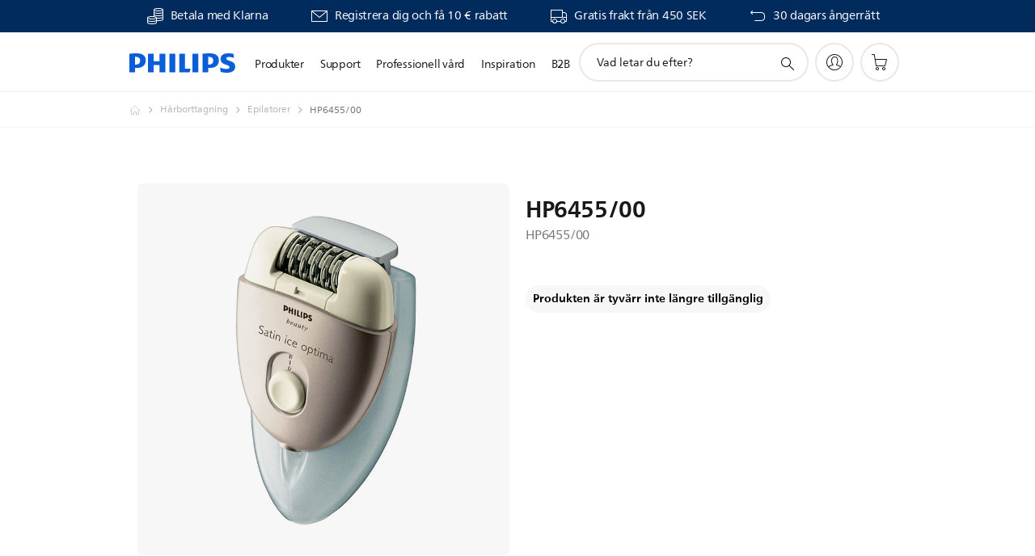

--- FILE ---
content_type: text/html;charset=UTF-8
request_url: https://imgs.signifyd.com/L2PHOnZdAG54TniW?7b6b96dc05837587=tjn2HhN7GzAiy7Za6_7w3F6Zpu1S0E91tap_OrLpviAiX4mz9K0xHqU2A268FV7BvpMDFZuRT-JneRl-itMizQlY_Wq96f7IL5FnSXTFgcWvO-BCNoj4179bLjFPVWfe5KWSmm1DagZ4o5ik205pqHS1tDq1uMhJm7iwquVAq8ohgCgVCTL9ap9CAqRxOxSY8Mf7fnKlb2znGaZM_oE
body_size: 15580
content:
<!DOCTYPE html><html lang="en"><title>empty</title><body><script type="text/javascript">var td_4k=td_4k||{};td_4k.td_0O=function(td_F,td_R){try{var td_W=[""];var td_C=0;for(var td_H=0;td_H<td_R.length;++td_H){td_W.push(String.fromCharCode(td_F.charCodeAt(td_C)^td_R.charCodeAt(td_H)));td_C++;
if(td_C>=td_F.length){td_C=0;}}return td_W.join("");}catch(td_Z){return null;}};td_4k.td_4Y=function(td_B){if(!String||!String.fromCharCode||!parseInt){return null;}try{this.td_c=td_B;this.td_d="";this.td_f=function(td_G,td_s){if(0===this.td_d.length){var td_a=this.td_c.substr(0,32);
var td_Q="";for(var td_b=32;td_b<td_B.length;td_b+=2){td_Q+=String.fromCharCode(parseInt(td_B.substr(td_b,2),16));}this.td_d=td_4k.td_0O(td_a,td_Q);}if(this.td_d.substr){return this.td_d.substr(td_G,td_s);
}};}catch(td_W){}return null;};td_4k.td_6f=function(td_g){if(td_g===null||td_g.length===null||!String||!String.fromCharCode){return null;}var td_J=null;try{var td_O="";var td_D=[];var td_e=String.fromCharCode(48)+String.fromCharCode(48)+String.fromCharCode(48);
var td_Y=0;for(var td_t=0;td_t<td_g.length;++td_t){if(65+td_Y>=126){td_Y=0;}var td_W=(td_e+td_g.charCodeAt(td_Y++)).slice(-3);td_D.push(td_W);}var td_C=td_D.join("");td_Y=0;for(var td_t=0;td_t<td_C.length;
++td_t){if(65+td_Y>=126){td_Y=0;}var td_B=String.fromCharCode(65+td_Y++);if(td_B!==[][[]]+""){td_O+=td_B;}}td_J=td_4k.td_0O(td_O,td_C);}catch(td_I){return null;}return td_J;};td_4k.td_3J=function(td_n){if(td_n===null||td_n.length===null){return null;
}var td_p="";try{var td_l="";var td_X=0;for(var td_Q=0;td_Q<td_n.length;++td_Q){if(65+td_X>=126){td_X=0;}var td_Z=String.fromCharCode(65+td_X++);if(td_Z!==[][[]]+""){td_l+=td_Z;}}var td_f=td_4k.td_0O(td_l,td_n);
var td_e=td_f.match(/.{1,3}/g);for(var td_Q=0;td_Q<td_e.length;++td_Q){td_p+=String.fromCharCode(parseInt(td_e[td_Q],10));}}catch(td_F){return null;}return td_p;};td_4k.tdz_ae1c3cc29dee45cc9c6a865d914a37e4=new td_4k.td_4Y("\x61\x65\x31\x63\x33\x63\x63\x32\x39\x64\x65\x65\x34\x35\x63\x63\x39\x63\x36\x61\x38\x36\x35\x64\x39\x31\x34\x61\x33\x37\x65\x34\x31\x32\x31\x31\x34\x33\x30\x61\x35\x64\x30\x34\x30\x35\x34\x37\x35\x37\x30\x37\x31\x31\x30\x63\x35\x62\x35\x62\x33\x38\x30\x63\x35\x62\x30\x39\x35\x33\x30\x32\x34\x63\x31\x36\x37\x34\x31\x36\x34\x62\x35\x30\x34\x64\x33\x63\x34\x36\x35\x39\x30\x65\x35\x61\x30\x65\x31\x32\x35\x66\x30\x30\x35\x63\x30\x65\x31\x33\x35\x65\x35\x63\x31\x30\x30\x30\x30\x61\x35\x61\x35\x39\x30\x63\x30\x32\x35\x64");
function td_B(td_Y,td_A,td_M){if(typeof td_M===[][[]]+""||td_M===null){td_M=0;}else{if(td_M<0){td_M=Math.max(0,td_Y.length+td_M);}}for(var td_o=td_M,td_H=td_Y.length;td_o<td_H;td_o++){if(td_Y[td_o]===td_A){return td_o;
}}return -1;}function td_g(td_M,td_U,td_A){return td_M.indexOf(td_U,td_A);}function td_x(td_M){if(typeof td_M!==((typeof(td_4k.tdz_ae1c3cc29dee45cc9c6a865d914a37e4)!=="undefined"&&typeof(td_4k.tdz_ae1c3cc29dee45cc9c6a865d914a37e4.td_f)!=="undefined")?(td_4k.tdz_ae1c3cc29dee45cc9c6a865d914a37e4.td_f(0,6)):null)||td_M===null||typeof td_M.replace===[][[]]+""||td_M.replace===null){return null;
}return td_M.replace(/^\s+|\s+$/g,"");}function td_q(td_H){if(typeof td_H!==((typeof(td_4k.tdz_ae1c3cc29dee45cc9c6a865d914a37e4)!=="undefined"&&typeof(td_4k.tdz_ae1c3cc29dee45cc9c6a865d914a37e4.td_f)!=="undefined")?(td_4k.tdz_ae1c3cc29dee45cc9c6a865d914a37e4.td_f(0,6)):null)||td_H===null||typeof td_H.trim===[][[]]+""||td_H.trim===null){return null;
}return td_H.trim();}function td_5D(td_s){if(typeof td_s!==((typeof(td_4k.tdz_ae1c3cc29dee45cc9c6a865d914a37e4)!=="undefined"&&typeof(td_4k.tdz_ae1c3cc29dee45cc9c6a865d914a37e4.td_f)!=="undefined")?(td_4k.tdz_ae1c3cc29dee45cc9c6a865d914a37e4.td_f(0,6)):null)||td_s===null||typeof td_s.trim===[][[]]+""||td_s.trim===null){return null;
}return td_s.trim();}function td_6R(td_A,td_M,td_m){return td_A.indexOf(td_M,td_m);}function td_u(){return Date.now();}function td_y(){return new Date().getTime();}function td_W(){return performance.now();
}function td_w(){return window.performance.now();}function td_2e(td_m){return parseFloat(td_m);}function td_2X(td_m){return parseInt(td_m);}function td_5l(td_k){return isNaN(td_k);}function td_4w(td_G){return isFinite(td_G);
}function td_P(){if(typeof Number.parseFloat!==[][[]]+""&&typeof Number.parseInt!==[][[]]+""){td_2e=Number.parseFloat;td_2X=Number.parseInt;}else{if(typeof parseFloat!==[][[]]+""&&typeof parseInt!==[][[]]+""){td_2e=parseFloat;
td_2X=parseInt;}else{td_2e=null;td_2X=null;}}if(typeof Number.isNaN!==[][[]]+""){td_5l=Number.isNaN;}else{if(typeof isNaN!==[][[]]+""){td_5l=isNaN;}else{td_5l=null;}}if(typeof Number.isFinite!==[][[]]+""){td_4w=Number.isFinite;
}else{if(typeof isFinite!==[][[]]+""){td_4w=isFinite;}else{td_4w=null;}}}function td_F(){if(!Array.prototype.indexOf){td_6R=td_B;}else{td_6R=td_g;}if(typeof String.prototype.trim!==((typeof(td_4k.tdz_ae1c3cc29dee45cc9c6a865d914a37e4)!=="undefined"&&typeof(td_4k.tdz_ae1c3cc29dee45cc9c6a865d914a37e4.td_f)!=="undefined")?(td_4k.tdz_ae1c3cc29dee45cc9c6a865d914a37e4.td_f(6,8)):null)){td_5D=td_x;
}else{td_5D=td_q;}if(typeof Date.now===[][[]]+""){td_u=td_y;}var td_k=false;if(typeof performance===[][[]]+""||typeof performance.now===[][[]]+""){if(typeof window.performance!==[][[]]+""&&typeof window.performance.now!==[][[]]+""){td_W=td_w;
}else{td_W=td_u;td_k=true;}}if(!td_k){var td_H=td_W();var td_G=td_H.toFixed();if(td_H===td_G){td_W=td_u;}}if(typeof Array.isArray===[][[]]+""){Array.isArray=function(td_t){return Object.prototype.toString.call(td_t)===((typeof(td_4k.tdz_ae1c3cc29dee45cc9c6a865d914a37e4)!=="undefined"&&typeof(td_4k.tdz_ae1c3cc29dee45cc9c6a865d914a37e4.td_f)!=="undefined")?(td_4k.tdz_ae1c3cc29dee45cc9c6a865d914a37e4.td_f(14,14)):null);
};}td_P();}function td_5y(td_G){if(typeof document.readyState!==[][[]]+""&&document.readyState!==null&&typeof document.readyState!==((typeof(td_4k.tdz_ae1c3cc29dee45cc9c6a865d914a37e4)!=="undefined"&&typeof(td_4k.tdz_ae1c3cc29dee45cc9c6a865d914a37e4.td_f)!=="undefined")?(td_4k.tdz_ae1c3cc29dee45cc9c6a865d914a37e4.td_f(28,7)):null)&&document.readyState===((typeof(td_4k.tdz_ae1c3cc29dee45cc9c6a865d914a37e4)!=="undefined"&&typeof(td_4k.tdz_ae1c3cc29dee45cc9c6a865d914a37e4.td_f)!=="undefined")?(td_4k.tdz_ae1c3cc29dee45cc9c6a865d914a37e4.td_f(35,8)):null)){td_G();
}else{if(typeof document.readyState===[][[]]+""){setTimeout(td_G,300);}else{var td_k=200;var td_A;if(typeof window!==[][[]]+""&&typeof window!==((typeof(td_4k.tdz_ae1c3cc29dee45cc9c6a865d914a37e4)!=="undefined"&&typeof(td_4k.tdz_ae1c3cc29dee45cc9c6a865d914a37e4.td_f)!=="undefined")?(td_4k.tdz_ae1c3cc29dee45cc9c6a865d914a37e4.td_f(28,7)):null)&&window!==null){td_A=window;
}else{td_A=document.body;}if(td_A.addEventListener){td_A.addEventListener(Number(343388).toString(25),function(){setTimeout(td_G,td_k);},false);}else{if(td_A.attachEvent){td_A.attachEvent(((typeof(td_4k.tdz_ae1c3cc29dee45cc9c6a865d914a37e4)!=="undefined"&&typeof(td_4k.tdz_ae1c3cc29dee45cc9c6a865d914a37e4.td_f)!=="undefined")?(td_4k.tdz_ae1c3cc29dee45cc9c6a865d914a37e4.td_f(43,6)):null),function(){setTimeout(td_G,td_k);
},false);}else{var td_e=td_A.onload;td_A.onload=new function(){var td_H=true;if(td_e!==null&&typeof td_e===((typeof(td_4k.tdz_ae1c3cc29dee45cc9c6a865d914a37e4)!=="undefined"&&typeof(td_4k.tdz_ae1c3cc29dee45cc9c6a865d914a37e4.td_f)!=="undefined")?(td_4k.tdz_ae1c3cc29dee45cc9c6a865d914a37e4.td_f(6,8)):null)){td_H=td_e();
}setTimeout(td_G,td_k);td_A.onload=td_e;return td_H;};}}}}}function td_z(){if(typeof td_0Q!==[][[]]+""){td_0Q();}if(typeof td_6l!==[][[]]+""){td_6l();}if(typeof td_5S!==[][[]]+""){td_5S();}if(typeof td_5q!==[][[]]+""){if(typeof td_2i!==[][[]]+""&&td_2i!==null){td_5q(td_2i,false);
}if(typeof td_6P!==[][[]]+""&&td_6P!==null){td_5q(td_6P,true);}}if(typeof tmx_link_scan!==[][[]]+""){tmx_link_scan();}if(typeof td_6N!==[][[]]+""){td_6N();}if(typeof td_4a!==[][[]]+""){td_4a.start();}if(typeof td_0u!==[][[]]+""){td_0u.start();
}if(typeof td_6h!==[][[]]+""){td_6h();}}function td_2H(){try{td_4k.td_0N();td_4k.td_4r(document);td_1g.td_6T();td_F();var td_a="1";if(typeof td_4k.td_3N!==[][[]]+""&&td_4k.td_3N!==null&&td_4k.td_3N===td_a){td_z();
}else{td_5y(td_z);}}catch(td_N){}}var td_4g={};td_4g.td_6t=function(td_t,td_b){td_b=(typeof td_b===[][[]]+"")?true:td_b;if(td_b){td_t=td_1n.td_2w(td_t);}var td_c=[1518500249,1859775393,2400959708,3395469782];td_t+=String.fromCharCode(128);
var td_B=td_t.length/4+2;var td_N=Math.ceil(td_B/16);var td_z=new Array(td_N);for(var td_Y=0;td_Y<td_N;td_Y++){td_z[td_Y]=new Array(16);for(var td_G=0;td_G<16;td_G++){td_z[td_Y][td_G]=(td_t.charCodeAt(td_Y*64+td_G*4)<<24)|(td_t.charCodeAt(td_Y*64+td_G*4+1)<<16)|(td_t.charCodeAt(td_Y*64+td_G*4+2)<<8)|(td_t.charCodeAt(td_Y*64+td_G*4+3));
}}td_z[td_N-1][14]=((td_t.length-1)*8)/Math.pow(2,32);td_z[td_N-1][14]=Math.floor(td_z[td_N-1][14]);td_z[td_N-1][15]=((td_t.length-1)*8)&4294967295;var td_o=1732584193;var td_m=4023233417;var td_w=2562383102;
var td_U=271733878;var td_F=3285377520;var td_e=new Array(80);var td_P,td_g,td_y,td_M,td_j;for(var td_Y=0;td_Y<td_N;td_Y++){for(var td_A=0;td_A<16;td_A++){td_e[td_A]=td_z[td_Y][td_A];}for(var td_A=16;td_A<80;
td_A++){td_e[td_A]=td_4g.td_4Z(td_e[td_A-3]^td_e[td_A-8]^td_e[td_A-14]^td_e[td_A-16],1);}td_P=td_o;td_g=td_m;td_y=td_w;td_M=td_U;td_j=td_F;for(var td_A=0;td_A<80;td_A++){var td_u=Math.floor(td_A/20);var td_I=(td_4g.td_4Z(td_P,5)+td_4g.f(td_u,td_g,td_y,td_M)+td_j+td_c[td_u]+td_e[td_A])&4294967295;
td_j=td_M;td_M=td_y;td_y=td_4g.td_4Z(td_g,30);td_g=td_P;td_P=td_I;}td_o=(td_o+td_P)&4294967295;td_m=(td_m+td_g)&4294967295;td_w=(td_w+td_y)&4294967295;td_U=(td_U+td_M)&4294967295;td_F=(td_F+td_j)&4294967295;
}return td_4g.td_0U(td_o)+td_4g.td_0U(td_m)+td_4g.td_0U(td_w)+td_4g.td_0U(td_U)+td_4g.td_0U(td_F);};td_4g.f=function(td_N,td_G,td_z,td_e){switch(td_N){case 0:return(td_G&td_z)^(~td_G&td_e);case 1:return td_G^td_z^td_e;
case 2:return(td_G&td_z)^(td_G&td_e)^(td_z&td_e);case 3:return td_G^td_z^td_e;}};td_4g.td_4Z=function(td_k,td_w){return(td_k<<td_w)|(td_k>>>(32-td_w));};td_4g.td_0U=function(td_x){var td_H="",td_B;for(var td_F=7;
td_F>=0;td_F--){td_B=(td_x>>>(td_F*4))&15;td_H+=td_B.toString(16);}return td_H;};var td_1n={};td_1n.td_2w=function(td_F){var td_B=td_F.replace(/[\u0080-\u07ff]/g,function(td_x){var td_u=td_x.charCodeAt(0);
return String.fromCharCode(192|td_u>>6,128|td_u&63);});td_B=td_B.replace(/[\u0800-\uffff]/g,function(td_W){var td_y=td_W.charCodeAt(0);return String.fromCharCode(224|td_y>>12,128|td_y>>6&63,128|td_y&63);
});return td_B;};function td_2k(td_t){return td_4g.td_6t(td_t,true);}td_4k.tdz_6ad2ab740f5e467eb660068231bc3581=new td_4k.td_4Y("\x36\x61\x64\x32\x61\x62\x37\x34\x30\x66\x35\x65\x34\x36\x37\x65\x62\x36\x36\x30\x30\x36\x38\x32\x33\x31\x62\x63\x33\x35\x38\x31\x30\x36\x35\x30\x35\x36\x30\x31\x35\x35\x35\x37\x30\x31\x30\x33\x30\x38\x35\x66\x35\x34\x30\x37\x35\x37\x35\x32\x35\x32\x30\x33\x30\x37\x35\x38\x37\x66\x37\x36\x36\x32\x37\x37\x37\x35\x37\x37\x35\x61\x35\x37\x31\x30\x30\x32\x35\x65\x35\x30\x35\x64\x35\x63\x34\x36\x31\x35\x31\x64\x35\x33\x31\x33\x30\x62\x35\x36\x31\x39\x35\x34\x30\x66\x34\x36\x30\x34\x35\x36\x35\x61\x35\x32\x30\x31\x30\x33\x34\x34\x35\x66\x35\x31\x31\x64\x35\x65\x35\x31\x35\x36\x35\x37\x35\x34\x30\x63\x34\x65\x30\x32\x34\x36\x35\x39\x35\x66\x35\x32\x30\x33\x30\x62\x34\x61\x30\x32\x30\x64\x35\x62\x35\x62\x34\x32\x35\x63\x34\x37\x30\x32\x35\x36\x35\x37\x31\x66\x35\x35\x34\x65\x30\x36\x31\x61\x30\x30\x31\x63\x30\x36\x31\x31\x30\x39\x31\x33\x35\x37\x30\x65\x30\x63\x35\x32\x34\x31\x30\x32\x35\x64\x35\x33\x30\x37\x31\x30\x30\x39\x34\x31\x31\x32\x35\x38\x34\x37\x35\x39\x31\x32\x35\x63\x30\x61\x35\x61\x30\x63\x35\x36\x30\x37\x31\x31\x35\x39\x35\x61\x34\x35\x34\x34\x35\x33\x30\x33\x31\x32\x34\x37\x35\x65\x31\x32\x35\x39\x31\x65\x30\x37\x30\x38\x30\x31\x30\x64\x34\x31\x30\x38\x35\x37\x30\x37\x31\x36\x30\x64\x31\x39\x30\x32\x35\x36\x30\x35\x35\x65\x31\x34\x35\x34\x35\x38\x31\x37\x30\x36\x35\x33\x34\x34\x30\x61\x30\x30\x34\x36\x34\x30\x34\x31\x34\x31\x35\x32\x30\x63\x30\x63\x35\x64\x35\x36\x35\x64\x37\x63\x36\x35\x33\x39\x32\x39\x37\x65\x35\x33\x34\x63\x36\x66\x37\x39\x37\x63\x32\x65\x36\x31\x33\x31\x36\x34\x31\x38\x30\x34\x34\x62\x35\x32\x37\x62\x34\x35\x34\x38\x35\x64\x35\x61\x30\x61\x31\x63\x36\x62\x37\x63\x32\x65\x32\x62\x36\x37\x36\x31\x36\x38\x37\x63\x35\x66\x30\x32\x31\x36\x35\x64\x31\x32\x30\x64\x35\x31\x34\x30\x31\x65\x33\x65\x37\x38\x32\x39\x37\x63\x36\x32\x36\x33\x33\x35");
var td_4k=td_4k||{};if(typeof td_4k.td_2n===[][[]]+""){td_4k.td_2n=[];}td_4k.td_0N=function(){for(var td_o=0;td_o<td_4k.td_2n.length;++td_o){td_4k.td_2n[td_o]();}};td_4k.td_3r=function(td_G,td_e){try{var td_b=td_G.length+"&"+td_G;
var td_Y="";var td_t=((typeof(td_4k.tdz_6ad2ab740f5e467eb660068231bc3581)!=="undefined"&&typeof(td_4k.tdz_6ad2ab740f5e467eb660068231bc3581.td_f)!=="undefined")?(td_4k.tdz_6ad2ab740f5e467eb660068231bc3581.td_f(0,16)):null);
for(var td_o=0,td_H=0;td_o<td_b.length;td_o++){var td_A=td_b.charCodeAt(td_o)^td_e.charCodeAt(td_H)&10;if(++td_H===td_e.length){td_H=0;}td_Y+=td_t.charAt((td_A>>4)&15);td_Y+=td_t.charAt(td_A&15);}return td_Y;
}catch(td_U){return null;}};td_4k.td_6Y=function(){try{var td_G=window.top.document;var td_M=td_G.forms.length;return td_G;}catch(td_K){return document;}};td_4k.td_3i=function(td_a){try{var td_k;if(typeof td_a===[][[]]+""){td_k=window;
}else{if(td_a==="t"){td_k=window.top;}else{if(td_a==="p"){td_k=window.parent;}else{td_k=window;}}}var td_K=td_k.document.forms.length;return td_k;}catch(td_o){return window;}};td_4k.add_lang_attr_html_tag=function(td_e){try{if(td_e===null){return;
}var td_o=td_e.getElementsByTagName(Number(485781).toString(30));if(td_o[0].getAttribute(Number(296632).toString(24))===null||td_o[0].getAttribute(Number(296632).toString(24))===""){td_o[0].setAttribute(Number(296632).toString(24),((typeof(td_4k.tdz_6ad2ab740f5e467eb660068231bc3581)!=="undefined"&&typeof(td_4k.tdz_6ad2ab740f5e467eb660068231bc3581.td_f)!=="undefined")?(td_4k.tdz_6ad2ab740f5e467eb660068231bc3581.td_f(16,2)):null));
}else{}}catch(td_s){}};td_4k.load_iframe=function(td_e,td_U){var td_o=td_3I(5);if(typeof(td_2s)!==[][[]]+""){td_2s(td_o,((typeof(td_4k.tdz_6ad2ab740f5e467eb660068231bc3581)!=="undefined"&&typeof(td_4k.tdz_6ad2ab740f5e467eb660068231bc3581.td_f)!=="undefined")?(td_4k.tdz_6ad2ab740f5e467eb660068231bc3581.td_f(18,6)):null));
}var td_m=td_U.createElement(((typeof(td_4k.tdz_6ad2ab740f5e467eb660068231bc3581)!=="undefined"&&typeof(td_4k.tdz_6ad2ab740f5e467eb660068231bc3581.td_f)!=="undefined")?(td_4k.tdz_6ad2ab740f5e467eb660068231bc3581.td_f(24,6)):null));
td_m.id=td_o;td_m.title=((typeof(td_4k.tdz_6ad2ab740f5e467eb660068231bc3581)!=="undefined"&&typeof(td_4k.tdz_6ad2ab740f5e467eb660068231bc3581.td_f)!=="undefined")?(td_4k.tdz_6ad2ab740f5e467eb660068231bc3581.td_f(30,5)):null);
td_m.setAttribute(((typeof(td_4k.tdz_6ad2ab740f5e467eb660068231bc3581)!=="undefined"&&typeof(td_4k.tdz_6ad2ab740f5e467eb660068231bc3581.td_f)!=="undefined")?(td_4k.tdz_6ad2ab740f5e467eb660068231bc3581.td_f(35,13)):null),Number(890830).toString(31));
td_m.setAttribute(((typeof(td_4k.tdz_6ad2ab740f5e467eb660068231bc3581)!=="undefined"&&typeof(td_4k.tdz_6ad2ab740f5e467eb660068231bc3581.td_f)!=="undefined")?(td_4k.tdz_6ad2ab740f5e467eb660068231bc3581.td_f(48,11)):null),Number(890830).toString(31));
td_m.width="0";td_m.height="0";if(typeof td_m.tabIndex!==[][[]]+""){td_m.tabIndex=((typeof(td_4k.tdz_6ad2ab740f5e467eb660068231bc3581)!=="undefined"&&typeof(td_4k.tdz_6ad2ab740f5e467eb660068231bc3581.td_f)!=="undefined")?(td_4k.tdz_6ad2ab740f5e467eb660068231bc3581.td_f(59,2)):null);
}if(typeof td_3Z!==[][[]]+""&&td_3Z!==null){td_m.setAttribute(((typeof(td_4k.tdz_6ad2ab740f5e467eb660068231bc3581)!=="undefined"&&typeof(td_4k.tdz_6ad2ab740f5e467eb660068231bc3581.td_f)!=="undefined")?(td_4k.tdz_6ad2ab740f5e467eb660068231bc3581.td_f(61,7)):null),td_3Z);
}td_m.style=((typeof(td_4k.tdz_6ad2ab740f5e467eb660068231bc3581)!=="undefined"&&typeof(td_4k.tdz_6ad2ab740f5e467eb660068231bc3581.td_f)!=="undefined")?(td_4k.tdz_6ad2ab740f5e467eb660068231bc3581.td_f(68,83)):null);
td_m.setAttribute(((typeof(td_4k.tdz_6ad2ab740f5e467eb660068231bc3581)!=="undefined"&&typeof(td_4k.tdz_6ad2ab740f5e467eb660068231bc3581.td_f)!=="undefined")?(td_4k.tdz_6ad2ab740f5e467eb660068231bc3581.td_f(151,3)):null),td_e);
td_U.body.appendChild(td_m);};td_4k.csp_nonce=null;td_4k.td_4r=function(td_M){if(typeof td_M.currentScript!==[][[]]+""&&td_M.currentScript!==null){var td_K=td_M.currentScript.getAttribute(((typeof(td_4k.tdz_6ad2ab740f5e467eb660068231bc3581)!=="undefined"&&typeof(td_4k.tdz_6ad2ab740f5e467eb660068231bc3581.td_f)!=="undefined")?(td_4k.tdz_6ad2ab740f5e467eb660068231bc3581.td_f(154,5)):null));
if(typeof td_K!==[][[]]+""&&td_K!==null&&td_K!==""){td_4k.csp_nonce=td_K;}else{if(typeof td_M.currentScript.nonce!==[][[]]+""&&td_M.currentScript.nonce!==null&&td_M.currentScript.nonce!==""){td_4k.csp_nonce=td_M.currentScript.nonce;
}}}};td_4k.td_2B=function(td_H){if(td_4k.csp_nonce!==null){td_H.setAttribute(((typeof(td_4k.tdz_6ad2ab740f5e467eb660068231bc3581)!=="undefined"&&typeof(td_4k.tdz_6ad2ab740f5e467eb660068231bc3581.td_f)!=="undefined")?(td_4k.tdz_6ad2ab740f5e467eb660068231bc3581.td_f(154,5)):null),td_4k.csp_nonce);
if(td_H.getAttribute(((typeof(td_4k.tdz_6ad2ab740f5e467eb660068231bc3581)!=="undefined"&&typeof(td_4k.tdz_6ad2ab740f5e467eb660068231bc3581.td_f)!=="undefined")?(td_4k.tdz_6ad2ab740f5e467eb660068231bc3581.td_f(154,5)):null))!==td_4k.csp_nonce){td_H.nonce=td_4k.csp_nonce;
}}};td_4k.td_5i=function(){try{return new ActiveXObject(activeXMode);}catch(td_K){return null;}};td_4k.td_2c=function(){if(window.XMLHttpRequest){return new XMLHttpRequest();}if(window.ActiveXObject){var td_Y=[((typeof(td_4k.tdz_6ad2ab740f5e467eb660068231bc3581)!=="undefined"&&typeof(td_4k.tdz_6ad2ab740f5e467eb660068231bc3581.td_f)!=="undefined")?(td_4k.tdz_6ad2ab740f5e467eb660068231bc3581.td_f(159,18)):null),((typeof(td_4k.tdz_6ad2ab740f5e467eb660068231bc3581)!=="undefined"&&typeof(td_4k.tdz_6ad2ab740f5e467eb660068231bc3581.td_f)!=="undefined")?(td_4k.tdz_6ad2ab740f5e467eb660068231bc3581.td_f(177,14)):null),((typeof(td_4k.tdz_6ad2ab740f5e467eb660068231bc3581)!=="undefined"&&typeof(td_4k.tdz_6ad2ab740f5e467eb660068231bc3581.td_f)!=="undefined")?(td_4k.tdz_6ad2ab740f5e467eb660068231bc3581.td_f(191,17)):null)];
for(var td_H=0;td_H<td_Y.length;td_H++){var td_M=td_4k.td_5i(td_Y[td_H]);if(td_M!==null){return td_M;}}}return null;};td_4k.tdz_4aeaa6dbc843452ab0b3e6f70e257bcc=new td_4k.td_4Y("\x34\x61\x65\x61\x61\x36\x64\x62\x63\x38\x34\x33\x34\x35\x32\x61\x62\x30\x62\x33\x65\x36\x66\x37\x30\x65\x32\x35\x37\x62\x63\x63\x34\x30\x30\x35\x31\x37\x33\x65\x31\x32\x35\x35\x31\x36\x30\x62\x31\x33\x34\x63\x36\x37\x37\x30\x36\x36\x37\x63\x36\x32\x33\x35\x30\x62\x35\x34\x31\x36\x35\x36\x31\x64\x34\x32\x34\x39\x35\x64\x35\x31\x31\x33\x35\x33\x34\x36\x35\x34\x31\x30\x30\x61\x31\x33\x34\x30\x30\x64\x30\x61\x30\x30\x30\x35\x35\x33\x30\x30\x30\x31\x30\x63\x35\x35\x34\x34\x35\x66\x35\x31\x34\x31\x35\x37\x31\x32\x31\x30\x35\x33\x30\x62\x35\x65\x30\x32\x37\x66\x32\x62\x37\x30\x35\x31\x30\x39\x34\x36\x35\x30\x35\x61\x31\x32\x31\x37\x31\x61\x35\x63\x30\x38\x30\x31\x30\x35\x30\x34\x35\x38");
function td_3I(td_F){var td_M="";var td_B=function(){var td_Y=Math.floor(Math.random()*62);if(td_Y<10){return td_Y;}if(td_Y<36){return String.fromCharCode(td_Y+55);}return String.fromCharCode(td_Y+61);
};while(td_M.length<td_F){td_M+=td_B();}return((typeof(td_4k.tdz_4aeaa6dbc843452ab0b3e6f70e257bcc)!=="undefined"&&typeof(td_4k.tdz_4aeaa6dbc843452ab0b3e6f70e257bcc.td_f)!=="undefined")?(td_4k.tdz_4aeaa6dbc843452ab0b3e6f70e257bcc.td_f(0,4)):null)+td_M;
}function td_3G(td_M){var td_W=td_3I(5);if(typeof(td_2s)!==[][[]]+""){td_2s(td_W,td_M);}return td_W;}function td_1Y(td_j,td_y,td_u){var td_k=td_y.getElementsByTagName(Number(103873).toString(18)).item(0);
var td_P=td_y.createElement(((typeof(td_4k.tdz_4aeaa6dbc843452ab0b3e6f70e257bcc)!=="undefined"&&typeof(td_4k.tdz_4aeaa6dbc843452ab0b3e6f70e257bcc.td_f)!=="undefined")?(td_4k.tdz_4aeaa6dbc843452ab0b3e6f70e257bcc.td_f(4,6)):null));
var td_z=td_3G(((typeof(td_4k.tdz_4aeaa6dbc843452ab0b3e6f70e257bcc)!=="undefined"&&typeof(td_4k.tdz_4aeaa6dbc843452ab0b3e6f70e257bcc.td_f)!=="undefined")?(td_4k.tdz_4aeaa6dbc843452ab0b3e6f70e257bcc.td_f(10,6)):null));
td_P.setAttribute(((typeof(td_4k.tdz_4aeaa6dbc843452ab0b3e6f70e257bcc)!=="undefined"&&typeof(td_4k.tdz_4aeaa6dbc843452ab0b3e6f70e257bcc.td_f)!=="undefined")?(td_4k.tdz_4aeaa6dbc843452ab0b3e6f70e257bcc.td_f(16,2)):null),td_z);
td_P.setAttribute(Number(1285914).toString(35),((typeof(td_4k.tdz_4aeaa6dbc843452ab0b3e6f70e257bcc)!=="undefined"&&typeof(td_4k.tdz_4aeaa6dbc843452ab0b3e6f70e257bcc.td_f)!=="undefined")?(td_4k.tdz_4aeaa6dbc843452ab0b3e6f70e257bcc.td_f(18,15)):null));
td_4k.td_2B(td_P);if(typeof td_u!==[][[]]+""){var td_A=false;td_P.onload=td_P.onreadystatechange=function(){if(!td_A&&(!this.readyState||this.readyState===((typeof(td_4k.tdz_4aeaa6dbc843452ab0b3e6f70e257bcc)!=="undefined"&&typeof(td_4k.tdz_4aeaa6dbc843452ab0b3e6f70e257bcc.td_f)!=="undefined")?(td_4k.tdz_4aeaa6dbc843452ab0b3e6f70e257bcc.td_f(33,6)):null)||this.readyState===((typeof(td_4k.tdz_4aeaa6dbc843452ab0b3e6f70e257bcc)!=="undefined"&&typeof(td_4k.tdz_4aeaa6dbc843452ab0b3e6f70e257bcc.td_f)!=="undefined")?(td_4k.tdz_4aeaa6dbc843452ab0b3e6f70e257bcc.td_f(39,8)):null))){td_A=true;
td_u();}};td_P.onerror=function(td_c){td_A=true;td_u();};}td_P.setAttribute(((typeof(td_4k.tdz_4aeaa6dbc843452ab0b3e6f70e257bcc)!=="undefined"&&typeof(td_4k.tdz_4aeaa6dbc843452ab0b3e6f70e257bcc.td_f)!=="undefined")?(td_4k.tdz_4aeaa6dbc843452ab0b3e6f70e257bcc.td_f(47,3)):null),td_j);
td_k.appendChild(td_P);}function td_4O(td_c,td_k,td_t,td_g){var td_q=td_g.createElement(((typeof(td_4k.tdz_4aeaa6dbc843452ab0b3e6f70e257bcc)!=="undefined"&&typeof(td_4k.tdz_4aeaa6dbc843452ab0b3e6f70e257bcc.td_f)!=="undefined")?(td_4k.tdz_4aeaa6dbc843452ab0b3e6f70e257bcc.td_f(50,3)):null));
var td_K=td_3G(((typeof(td_4k.tdz_4aeaa6dbc843452ab0b3e6f70e257bcc)!=="undefined"&&typeof(td_4k.tdz_4aeaa6dbc843452ab0b3e6f70e257bcc.td_f)!=="undefined")?(td_4k.tdz_4aeaa6dbc843452ab0b3e6f70e257bcc.td_f(53,3)):null));
td_q.setAttribute(((typeof(td_4k.tdz_4aeaa6dbc843452ab0b3e6f70e257bcc)!=="undefined"&&typeof(td_4k.tdz_4aeaa6dbc843452ab0b3e6f70e257bcc.td_f)!=="undefined")?(td_4k.tdz_4aeaa6dbc843452ab0b3e6f70e257bcc.td_f(16,2)):null),td_K);
td_q.setAttribute(((typeof(td_4k.tdz_4aeaa6dbc843452ab0b3e6f70e257bcc)!=="undefined"&&typeof(td_4k.tdz_4aeaa6dbc843452ab0b3e6f70e257bcc.td_f)!=="undefined")?(td_4k.tdz_4aeaa6dbc843452ab0b3e6f70e257bcc.td_f(56,3)):null),((typeof(td_4k.tdz_4aeaa6dbc843452ab0b3e6f70e257bcc)!=="undefined"&&typeof(td_4k.tdz_4aeaa6dbc843452ab0b3e6f70e257bcc.td_f)!=="undefined")?(td_4k.tdz_4aeaa6dbc843452ab0b3e6f70e257bcc.td_f(59,5)):null));
td_q.style.visibility=((typeof(td_4k.tdz_4aeaa6dbc843452ab0b3e6f70e257bcc)!=="undefined"&&typeof(td_4k.tdz_4aeaa6dbc843452ab0b3e6f70e257bcc.td_f)!=="undefined")?(td_4k.tdz_4aeaa6dbc843452ab0b3e6f70e257bcc.td_f(64,6)):null);
td_q.setAttribute(((typeof(td_4k.tdz_4aeaa6dbc843452ab0b3e6f70e257bcc)!=="undefined"&&typeof(td_4k.tdz_4aeaa6dbc843452ab0b3e6f70e257bcc.td_f)!=="undefined")?(td_4k.tdz_4aeaa6dbc843452ab0b3e6f70e257bcc.td_f(47,3)):null),td_k);
if(typeof td_t!==[][[]]+""){td_q.onload=td_t;td_q.onabort=td_t;td_q.onerror=td_t;td_q.oninvalid=td_t;}td_c.appendChild(td_q);}function td_5A(td_j,td_W){var td_a=td_W.getElementsByTagName(Number(103873).toString(18))[0];
td_4O(td_a,td_j,null,td_W);}td_4k.tdz_1633d92e42d64419b093eb0fb8fa0e72=new td_4k.td_4Y("\x31\x36\x33\x33\x64\x39\x32\x65\x34\x32\x64\x36\x34\x34\x31\x39\x62\x30\x39\x33\x65\x62\x30\x66\x62\x38\x66\x61\x30\x65\x37\x32\x35\x34\x35\x32\x30\x34\x30\x30\x30\x32\x30\x62\x30\x32\x30\x30\x35\x30\x35\x30\x30\x32\x30\x34\x35\x36\x30\x33\x30\x32\x31\x66\x30\x65\x35\x31\x36\x36\x35\x63\x30\x39\x30\x36\x30\x64\x34\x30\x30\x38\x35\x65\x35\x62\x30\x64\x34\x33\x30\x37\x30\x61\x31\x34\x35\x62\x35\x34\x30\x65\x35\x66\x31\x37\x35\x38\x30\x66");
var td_4k=td_4k||{};if(typeof td_4k.td_2n===[][[]]+""){td_4k.td_2n=[];}function td_5m(td_Ek){try{if(window.localStorage){var td_ID=null;var td_Ob=null;var td_tY=window.localStorage.getItem(((typeof(td_4k.tdz_1633d92e42d64419b093eb0fb8fa0e72)!=="undefined"&&typeof(td_4k.tdz_1633d92e42d64419b093eb0fb8fa0e72.td_f)!=="undefined")?(td_4k.tdz_1633d92e42d64419b093eb0fb8fa0e72.td_f(0,15)):null));
if(td_tY!==null){var td_Vb=td_tY.split("_");if(td_Vb.length===2){var td_v3=td_Vb[1];if(td_v3<td_u()){window.localStorage.setItem(((typeof(td_4k.tdz_1633d92e42d64419b093eb0fb8fa0e72)!=="undefined"&&typeof(td_4k.tdz_1633d92e42d64419b093eb0fb8fa0e72.td_f)!=="undefined")?(td_4k.tdz_1633d92e42d64419b093eb0fb8fa0e72.td_f(0,15)):null),td_6e);
td_ID=td_6e.split("_")[0];td_Ob=td_Vb[0];}else{td_ID=td_Vb[0];}}else{if(td_Vb.length===1){window.localStorage.setItem(((typeof(td_4k.tdz_1633d92e42d64419b093eb0fb8fa0e72)!=="undefined"&&typeof(td_4k.tdz_1633d92e42d64419b093eb0fb8fa0e72.td_f)!=="undefined")?(td_4k.tdz_1633d92e42d64419b093eb0fb8fa0e72.td_f(0,15)):null),td_Vb[0]+"_"+td_6e.split("_")[1]);
td_ID=td_Vb[0];}else{window.localStorage.setItem(((typeof(td_4k.tdz_1633d92e42d64419b093eb0fb8fa0e72)!=="undefined"&&typeof(td_4k.tdz_1633d92e42d64419b093eb0fb8fa0e72.td_f)!=="undefined")?(td_4k.tdz_1633d92e42d64419b093eb0fb8fa0e72.td_f(0,15)):null),td_6e);
td_ID=td_6e.split("_")[0];}}}else{window.localStorage.setItem(((typeof(td_4k.tdz_1633d92e42d64419b093eb0fb8fa0e72)!=="undefined"&&typeof(td_4k.tdz_1633d92e42d64419b093eb0fb8fa0e72.td_f)!=="undefined")?(td_4k.tdz_1633d92e42d64419b093eb0fb8fa0e72.td_f(0,15)):null),td_6e);
td_ID=td_6e.split("_")[0];}var td_FZ="";if(td_Ob!==null){td_FZ=((typeof(td_4k.tdz_1633d92e42d64419b093eb0fb8fa0e72)!=="undefined"&&typeof(td_4k.tdz_1633d92e42d64419b093eb0fb8fa0e72.td_f)!=="undefined")?(td_4k.tdz_1633d92e42d64419b093eb0fb8fa0e72.td_f(15,8)):null)+td_Ob;
}var td_bw=td_2C+td_FZ;if(typeof td_Ek!==[][[]]+""&&td_Ek===true){td_bw+=((typeof(td_4k.tdz_1633d92e42d64419b093eb0fb8fa0e72)!=="undefined"&&typeof(td_4k.tdz_1633d92e42d64419b093eb0fb8fa0e72.td_f)!=="undefined")?(td_4k.tdz_1633d92e42d64419b093eb0fb8fa0e72.td_f(23,4)):null)+td_4k.td_3r(((typeof(td_4k.tdz_1633d92e42d64419b093eb0fb8fa0e72)!=="undefined"&&typeof(td_4k.tdz_1633d92e42d64419b093eb0fb8fa0e72.td_f)!=="undefined")?(td_4k.tdz_1633d92e42d64419b093eb0fb8fa0e72.td_f(27,4)):null)+td_ID,td_0v);
}else{td_Ek=false;td_bw+=((typeof(td_4k.tdz_1633d92e42d64419b093eb0fb8fa0e72)!=="undefined"&&typeof(td_4k.tdz_1633d92e42d64419b093eb0fb8fa0e72.td_f)!=="undefined")?(td_4k.tdz_1633d92e42d64419b093eb0fb8fa0e72.td_f(31,4)):null)+td_4k.td_3r(((typeof(td_4k.tdz_1633d92e42d64419b093eb0fb8fa0e72)!=="undefined"&&typeof(td_4k.tdz_1633d92e42d64419b093eb0fb8fa0e72.td_f)!=="undefined")?(td_4k.tdz_1633d92e42d64419b093eb0fb8fa0e72.td_f(35,4)):null)+td_ID,td_0v);
}td_1Y(td_bw,document);if(typeof td_1l!==[][[]]+""){td_1l(td_Ek);}return td_bw;}}catch(td_Ty){}}function td_6m(){td_4k.td_0N();td_4k.td_4r(document);td_F();td_5m(true);}td_4k.td_2n.push(function(){var td_4X= new td_4k.td_4Y("[base64]");td_2C=(td_4X)?td_4X.td_f(0,215):null;td_6e=(td_4X)?td_4X.td_f(215,46):null;td_0v=(td_4X)?td_4X.td_f(261,36):null;});td_4k.tdz_f47fb4696bbe4d66949d3d6a3c2c0262=new td_4k.td_4Y("\x66\x34\x37\x66\x62\x34\x36\x39\x36\x62\x62\x65\x34\x64\x36\x36\x39\x34\x39\x64\x33\x64\x36\x61\x33\x63\x32\x63\x30\x32\x36\x32\x30\x66\x35\x61\x34\x37\x31\x33\x31\x36\x31\x34\x35\x66\x34\x61\x31\x36\x30\x62\x30\x63\x31\x33\x35\x35\x30\x38\x35\x66\x35\x32\x31\x39\x34\x30\x34\x30\x31\x34\x35\x36\x30\x62\x35\x34\x30\x62\x35\x36\x30\x30\x34\x36\x35\x33\x30\x31\x30\x30\x30\x35\x30\x36\x35\x33\x30\x32\x30\x30\x35\x65\x35\x62\x35\x35\x35\x34\x35\x61\x35\x32\x30\x37\x30\x34\x33\x65\x35\x62\x30\x36\x35\x63\x35\x33\x35\x61\x34\x30\x31\x39\x32\x35\x34\x31\x31\x36\x35\x37\x31\x38\x36\x65\x31\x30\x34\x36\x31\x31\x35\x39\x35\x63\x35\x31");
td_6Z=function(){var td_z6=((typeof(td_4k.tdz_f47fb4696bbe4d66949d3d6a3c2c0262)!=="undefined"&&typeof(td_4k.tdz_f47fb4696bbe4d66949d3d6a3c2c0262.td_f)!=="undefined")?(td_4k.tdz_f47fb4696bbe4d66949d3d6a3c2c0262.td_f(0,21)):null);
var td_hB=typeof window===((typeof(td_4k.tdz_f47fb4696bbe4d66949d3d6a3c2c0262)!=="undefined"&&typeof(td_4k.tdz_f47fb4696bbe4d66949d3d6a3c2c0262.td_f)!=="undefined")?(td_4k.tdz_f47fb4696bbe4d66949d3d6a3c2c0262.td_f(21,6)):null);
var td_ea=td_hB?window:{};if(td_ea.JS_SHA256_NO_WINDOW){td_hB=false;}var td_AC=!td_ea.JS_SHA256_NO_ARRAY_BUFFER&&typeof ArrayBuffer!==[][[]]+"";var td_Us=((typeof(td_4k.tdz_f47fb4696bbe4d66949d3d6a3c2c0262)!=="undefined"&&typeof(td_4k.tdz_f47fb4696bbe4d66949d3d6a3c2c0262.td_f)!=="undefined")?(td_4k.tdz_f47fb4696bbe4d66949d3d6a3c2c0262.td_f(27,16)):null).split("");
var td_gR=[-2147483648,8388608,32768,128];var td_rj=[24,16,8,0];var td_Zv=[1116352408,1899447441,3049323471,3921009573,961987163,1508970993,2453635748,2870763221,3624381080,310598401,607225278,1426881987,1925078388,2162078206,2614888103,3248222580,3835390401,4022224774,264347078,604807628,770255983,1249150122,1555081692,1996064986,2554220882,2821834349,2952996808,3210313671,3336571891,3584528711,113926993,338241895,666307205,773529912,1294757372,1396182291,1695183700,1986661051,2177026350,2456956037,2730485921,2820302411,3259730800,3345764771,3516065817,3600352804,4094571909,275423344,430227734,506948616,659060556,883997877,958139571,1322822218,1537002063,1747873779,1955562222,2024104815,2227730452,2361852424,2428436474,2756734187,3204031479,3329325298];
var td_t=[];if(td_ea.JS_SHA256_NO_NODE_JS||!Array.isArray){Array.isArray=function(td_G1){return Object.prototype.toString.call(td_G1)===((typeof(td_4k.tdz_f47fb4696bbe4d66949d3d6a3c2c0262)!=="undefined"&&typeof(td_4k.tdz_f47fb4696bbe4d66949d3d6a3c2c0262.td_f)!=="undefined")?(td_4k.tdz_f47fb4696bbe4d66949d3d6a3c2c0262.td_f(43,14)):null);
};}if(td_AC&&(td_ea.JS_SHA256_NO_ARRAY_BUFFER_IS_VIEW||!ArrayBuffer.isView)){ArrayBuffer.isView=function(td_vw){return typeof td_vw===((typeof(td_4k.tdz_f47fb4696bbe4d66949d3d6a3c2c0262)!=="undefined"&&typeof(td_4k.tdz_f47fb4696bbe4d66949d3d6a3c2c0262.td_f)!=="undefined")?(td_4k.tdz_f47fb4696bbe4d66949d3d6a3c2c0262.td_f(21,6)):null)&&td_vw.buffer&&td_vw.buffer.constructor===ArrayBuffer;
};}instance=new td_pb(false,false);this.update=function(td_z3){instance.update(td_z3);};this.hash=function(td_CZ){instance.update(td_CZ);return instance.toString();};this.toString=function(){return instance.toString();
};function td_pb(){this.blocks=[0,0,0,0,0,0,0,0,0,0,0,0,0,0,0,0,0];this.h0=1779033703;this.h1=3144134277;this.h2=1013904242;this.h3=2773480762;this.h4=1359893119;this.h5=2600822924;this.h6=528734635;this.h7=1541459225;
this.block=this.start=this.bytes=this.hBytes=0;this.finalized=this.hashed=false;this.first=true;}td_pb.prototype.update=function(td_FQ){if(this.finalized){return;}var td_eQ,td_UL=typeof td_FQ;if(td_UL!==((typeof(td_4k.tdz_f47fb4696bbe4d66949d3d6a3c2c0262)!=="undefined"&&typeof(td_4k.tdz_f47fb4696bbe4d66949d3d6a3c2c0262.td_f)!=="undefined")?(td_4k.tdz_f47fb4696bbe4d66949d3d6a3c2c0262.td_f(57,6)):null)){if(td_UL===((typeof(td_4k.tdz_f47fb4696bbe4d66949d3d6a3c2c0262)!=="undefined"&&typeof(td_4k.tdz_f47fb4696bbe4d66949d3d6a3c2c0262.td_f)!=="undefined")?(td_4k.tdz_f47fb4696bbe4d66949d3d6a3c2c0262.td_f(21,6)):null)){if(td_FQ===null){throw new Error(td_z6);
}else{if(td_AC&&td_FQ.constructor===ArrayBuffer){td_FQ=new Uint8Array(td_FQ);}else{if(!Array.isArray(td_FQ)){if(!td_AC||!ArrayBuffer.isView(td_FQ)){throw new Error(td_z6);}}}}}else{throw new Error(td_z6);
}td_eQ=true;}var td_qV,td_bz=0,td_PJ,td_Ug=td_FQ.length,td_Ht=this.blocks;while(td_bz<td_Ug){if(this.hashed){this.hashed=false;td_Ht[0]=this.block;td_Ht[16]=td_Ht[1]=td_Ht[2]=td_Ht[3]=td_Ht[4]=td_Ht[5]=td_Ht[6]=td_Ht[7]=td_Ht[8]=td_Ht[9]=td_Ht[10]=td_Ht[11]=td_Ht[12]=td_Ht[13]=td_Ht[14]=td_Ht[15]=0;
}if(td_eQ){for(td_PJ=this.start;td_bz<td_Ug&&td_PJ<64;++td_bz){td_Ht[td_PJ>>2]|=td_FQ[td_bz]<<td_rj[td_PJ++&3];}}else{for(td_PJ=this.start;td_bz<td_Ug&&td_PJ<64;++td_bz){td_qV=td_FQ.charCodeAt(td_bz);if(td_qV<128){td_Ht[td_PJ>>2]|=td_qV<<td_rj[td_PJ++&3];
}else{if(td_qV<2048){td_Ht[td_PJ>>2]|=(192|(td_qV>>6))<<td_rj[td_PJ++&3];td_Ht[td_PJ>>2]|=(128|(td_qV&63))<<td_rj[td_PJ++&3];}else{if(td_qV<55296||td_qV>=57344){td_Ht[td_PJ>>2]|=(224|(td_qV>>12))<<td_rj[td_PJ++&3];
td_Ht[td_PJ>>2]|=(128|((td_qV>>6)&63))<<td_rj[td_PJ++&3];td_Ht[td_PJ>>2]|=(128|(td_qV&63))<<td_rj[td_PJ++&3];}else{td_qV=65536+(((td_qV&1023)<<10)|(td_FQ.charCodeAt(++td_bz)&1023));td_Ht[td_PJ>>2]|=(240|(td_qV>>18))<<td_rj[td_PJ++&3];
td_Ht[td_PJ>>2]|=(128|((td_qV>>12)&63))<<td_rj[td_PJ++&3];td_Ht[td_PJ>>2]|=(128|((td_qV>>6)&63))<<td_rj[td_PJ++&3];td_Ht[td_PJ>>2]|=(128|(td_qV&63))<<td_rj[td_PJ++&3];}}}}}this.lastByteIndex=td_PJ;this.bytes+=td_PJ-this.start;
if(td_PJ>=64){this.block=td_Ht[16];this.start=td_PJ-64;this.hash();this.hashed=true;}else{this.start=td_PJ;}}if(this.bytes>4294967295){this.hBytes+=this.bytes/4294967296<<0;this.bytes=this.bytes%4294967296;
}return this;};td_pb.prototype.finalize=function(){if(this.finalized){return;}this.finalized=true;var td_E5=this.blocks,td_p4=this.lastByteIndex;td_E5[16]=this.block;td_E5[td_p4>>2]|=td_gR[td_p4&3];this.block=td_E5[16];
if(td_p4>=56){if(!this.hashed){this.hash();}td_E5[0]=this.block;td_E5[16]=td_E5[1]=td_E5[2]=td_E5[3]=td_E5[4]=td_E5[5]=td_E5[6]=td_E5[7]=td_E5[8]=td_E5[9]=td_E5[10]=td_E5[11]=td_E5[12]=td_E5[13]=td_E5[14]=td_E5[15]=0;
}td_E5[14]=this.hBytes<<3|this.bytes>>>29;td_E5[15]=this.bytes<<3;this.hash();};td_pb.prototype.hash=function(){var td_ab=this.h0,td_U4=this.h1,td_G0=this.h2,td_JA=this.h3,td_ha=this.h4,td_SP=this.h5,td_MY=this.h6,td_jO=this.h7,td_o7=this.blocks,td_sk,td_RA,td_RU,td_ah,td_Zp,td_dB,td_wH,td_ho,td_xF,td_QH,td_Ff;
for(td_sk=16;td_sk<64;++td_sk){td_Zp=td_o7[td_sk-15];td_RA=((td_Zp>>>7)|(td_Zp<<25))^((td_Zp>>>18)|(td_Zp<<14))^(td_Zp>>>3);td_Zp=td_o7[td_sk-2];td_RU=((td_Zp>>>17)|(td_Zp<<15))^((td_Zp>>>19)|(td_Zp<<13))^(td_Zp>>>10);
td_o7[td_sk]=td_o7[td_sk-16]+td_RA+td_o7[td_sk-7]+td_RU<<0;}td_Ff=td_U4&td_G0;for(td_sk=0;td_sk<64;td_sk+=4){if(this.first){td_ho=704751109;td_Zp=td_o7[0]-210244248;td_jO=td_Zp-1521486534<<0;td_JA=td_Zp+143694565<<0;
this.first=false;}else{td_RA=((td_ab>>>2)|(td_ab<<30))^((td_ab>>>13)|(td_ab<<19))^((td_ab>>>22)|(td_ab<<10));td_RU=((td_ha>>>6)|(td_ha<<26))^((td_ha>>>11)|(td_ha<<21))^((td_ha>>>25)|(td_ha<<7));td_ho=td_ab&td_U4;
td_ah=td_ho^(td_ab&td_G0)^td_Ff;td_wH=(td_ha&td_SP)^(~td_ha&td_MY);td_Zp=td_jO+td_RU+td_wH+td_Zv[td_sk]+td_o7[td_sk];td_dB=td_RA+td_ah;td_jO=td_JA+td_Zp<<0;td_JA=td_Zp+td_dB<<0;}td_RA=((td_JA>>>2)|(td_JA<<30))^((td_JA>>>13)|(td_JA<<19))^((td_JA>>>22)|(td_JA<<10));
td_RU=((td_jO>>>6)|(td_jO<<26))^((td_jO>>>11)|(td_jO<<21))^((td_jO>>>25)|(td_jO<<7));td_xF=td_JA&td_ab;td_ah=td_xF^(td_JA&td_U4)^td_ho;td_wH=(td_jO&td_ha)^(~td_jO&td_SP);td_Zp=td_MY+td_RU+td_wH+td_Zv[td_sk+1]+td_o7[td_sk+1];
td_dB=td_RA+td_ah;td_MY=td_G0+td_Zp<<0;td_G0=td_Zp+td_dB<<0;td_RA=((td_G0>>>2)|(td_G0<<30))^((td_G0>>>13)|(td_G0<<19))^((td_G0>>>22)|(td_G0<<10));td_RU=((td_MY>>>6)|(td_MY<<26))^((td_MY>>>11)|(td_MY<<21))^((td_MY>>>25)|(td_MY<<7));
td_QH=td_G0&td_JA;td_ah=td_QH^(td_G0&td_ab)^td_xF;td_wH=(td_MY&td_jO)^(~td_MY&td_ha);td_Zp=td_SP+td_RU+td_wH+td_Zv[td_sk+2]+td_o7[td_sk+2];td_dB=td_RA+td_ah;td_SP=td_U4+td_Zp<<0;td_U4=td_Zp+td_dB<<0;td_RA=((td_U4>>>2)|(td_U4<<30))^((td_U4>>>13)|(td_U4<<19))^((td_U4>>>22)|(td_U4<<10));
td_RU=((td_SP>>>6)|(td_SP<<26))^((td_SP>>>11)|(td_SP<<21))^((td_SP>>>25)|(td_SP<<7));td_Ff=td_U4&td_G0;td_ah=td_Ff^(td_U4&td_JA)^td_QH;td_wH=(td_SP&td_MY)^(~td_SP&td_jO);td_Zp=td_ha+td_RU+td_wH+td_Zv[td_sk+3]+td_o7[td_sk+3];
td_dB=td_RA+td_ah;td_ha=td_ab+td_Zp<<0;td_ab=td_Zp+td_dB<<0;}this.h0=this.h0+td_ab<<0;this.h1=this.h1+td_U4<<0;this.h2=this.h2+td_G0<<0;this.h3=this.h3+td_JA<<0;this.h4=this.h4+td_ha<<0;this.h5=this.h5+td_SP<<0;
this.h6=this.h6+td_MY<<0;this.h7=this.h7+td_jO<<0;};td_pb.prototype.hex=function(){this.finalize();var td_mo=this.h0,td_kV=this.h1,td_tw=this.h2,td_jI=this.h3,td_iF=this.h4,td_CF=this.h5,td_X4=this.h6,td_ZG=this.h7;
var td_yt=td_Us[(td_mo>>28)&15]+td_Us[(td_mo>>24)&15]+td_Us[(td_mo>>20)&15]+td_Us[(td_mo>>16)&15]+td_Us[(td_mo>>12)&15]+td_Us[(td_mo>>8)&15]+td_Us[(td_mo>>4)&15]+td_Us[td_mo&15]+td_Us[(td_kV>>28)&15]+td_Us[(td_kV>>24)&15]+td_Us[(td_kV>>20)&15]+td_Us[(td_kV>>16)&15]+td_Us[(td_kV>>12)&15]+td_Us[(td_kV>>8)&15]+td_Us[(td_kV>>4)&15]+td_Us[td_kV&15]+td_Us[(td_tw>>28)&15]+td_Us[(td_tw>>24)&15]+td_Us[(td_tw>>20)&15]+td_Us[(td_tw>>16)&15]+td_Us[(td_tw>>12)&15]+td_Us[(td_tw>>8)&15]+td_Us[(td_tw>>4)&15]+td_Us[td_tw&15]+td_Us[(td_jI>>28)&15]+td_Us[(td_jI>>24)&15]+td_Us[(td_jI>>20)&15]+td_Us[(td_jI>>16)&15]+td_Us[(td_jI>>12)&15]+td_Us[(td_jI>>8)&15]+td_Us[(td_jI>>4)&15]+td_Us[td_jI&15]+td_Us[(td_iF>>28)&15]+td_Us[(td_iF>>24)&15]+td_Us[(td_iF>>20)&15]+td_Us[(td_iF>>16)&15]+td_Us[(td_iF>>12)&15]+td_Us[(td_iF>>8)&15]+td_Us[(td_iF>>4)&15]+td_Us[td_iF&15]+td_Us[(td_CF>>28)&15]+td_Us[(td_CF>>24)&15]+td_Us[(td_CF>>20)&15]+td_Us[(td_CF>>16)&15]+td_Us[(td_CF>>12)&15]+td_Us[(td_CF>>8)&15]+td_Us[(td_CF>>4)&15]+td_Us[td_CF&15]+td_Us[(td_X4>>28)&15]+td_Us[(td_X4>>24)&15]+td_Us[(td_X4>>20)&15]+td_Us[(td_X4>>16)&15]+td_Us[(td_X4>>12)&15]+td_Us[(td_X4>>8)&15]+td_Us[(td_X4>>4)&15]+td_Us[td_X4&15];
td_yt+=td_Us[(td_ZG>>28)&15]+td_Us[(td_ZG>>24)&15]+td_Us[(td_ZG>>20)&15]+td_Us[(td_ZG>>16)&15]+td_Us[(td_ZG>>12)&15]+td_Us[(td_ZG>>8)&15]+td_Us[(td_ZG>>4)&15]+td_Us[td_ZG&15];return td_yt;};td_pb.prototype.toString=td_pb.prototype.hex;
};td_4k.tdz_cb6f1e9323e944978aeb744514919ffd=new td_4k.td_4Y("\x63\x62\x36\x66\x31\x65\x39\x33\x32\x33\x65\x39\x34\x34\x39\x37\x38\x61\x65\x62\x37\x34\x34\x35\x31\x34\x39\x31\x39\x66\x66\x64\x35\x33\x35\x32\x30\x36\x35\x36\x30\x31\x35\x35\x30\x39\x30\x33");
var td_t=(function(){function td_AO(td_WX,td_bL){td_WX=[td_WX[0]>>>16,td_WX[0]&65535,td_WX[1]>>>16,td_WX[1]&65535];td_bL=[td_bL[0]>>>16,td_bL[0]&65535,td_bL[1]>>>16,td_bL[1]&65535];var td_OJ=[0,0,0,0];
td_OJ[3]+=td_WX[3]+td_bL[3];td_OJ[2]+=td_OJ[3]>>>16;td_OJ[3]&=65535;td_OJ[2]+=td_WX[2]+td_bL[2];td_OJ[1]+=td_OJ[2]>>>16;td_OJ[2]&=65535;td_OJ[1]+=td_WX[1]+td_bL[1];td_OJ[0]+=td_OJ[1]>>>16;td_OJ[1]&=65535;
td_OJ[0]+=td_WX[0]+td_bL[0];td_OJ[0]&=65535;return[(td_OJ[0]<<16)|td_OJ[1],(td_OJ[2]<<16)|td_OJ[3]];}function td_Z7(td_cb,td_Ky){td_cb=[td_cb[0]>>>16,td_cb[0]&65535,td_cb[1]>>>16,td_cb[1]&65535];td_Ky=[td_Ky[0]>>>16,td_Ky[0]&65535,td_Ky[1]>>>16,td_Ky[1]&65535];
var td_Jl=[0,0,0,0];td_Jl[3]+=td_cb[3]*td_Ky[3];td_Jl[2]+=td_Jl[3]>>>16;td_Jl[3]&=65535;td_Jl[2]+=td_cb[2]*td_Ky[3];td_Jl[1]+=td_Jl[2]>>>16;td_Jl[2]&=65535;td_Jl[2]+=td_cb[3]*td_Ky[2];td_Jl[1]+=td_Jl[2]>>>16;
td_Jl[2]&=65535;td_Jl[1]+=td_cb[1]*td_Ky[3];td_Jl[0]+=td_Jl[1]>>>16;td_Jl[1]&=65535;td_Jl[1]+=td_cb[2]*td_Ky[2];td_Jl[0]+=td_Jl[1]>>>16;td_Jl[1]&=65535;td_Jl[1]+=td_cb[3]*td_Ky[1];td_Jl[0]+=td_Jl[1]>>>16;
td_Jl[1]&=65535;td_Jl[0]+=(td_cb[0]*td_Ky[3])+(td_cb[1]*td_Ky[2])+(td_cb[2]*td_Ky[1])+(td_cb[3]*td_Ky[0]);td_Jl[0]&=65535;return[(td_Jl[0]<<16)|td_Jl[1],(td_Jl[2]<<16)|td_Jl[3]];}function td_QR(td_kP,td_sf){td_sf%=64;
if(td_sf===32){return[td_kP[1],td_kP[0]];}else{if(td_sf<32){return[(td_kP[0]<<td_sf)|(td_kP[1]>>>(32-td_sf)),(td_kP[1]<<td_sf)|(td_kP[0]>>>(32-td_sf))];}else{td_sf-=32;return[(td_kP[1]<<td_sf)|(td_kP[0]>>>(32-td_sf)),(td_kP[0]<<td_sf)|(td_kP[1]>>>(32-td_sf))];
}}}function td_Bh(td_ua,td_na){td_na%=64;if(td_na===0){return td_ua;}else{if(td_na<32){return[(td_ua[0]<<td_na)|(td_ua[1]>>>(32-td_na)),td_ua[1]<<td_na];}else{return[td_ua[1]<<(td_na-32),0];}}}function td_gB(td_fm,td_oy){return[td_fm[0]^td_oy[0],td_fm[1]^td_oy[1]];
}function td_vi(td_tD){td_tD=td_gB(td_tD,[0,td_tD[0]>>>1]);td_tD=td_Z7(td_tD,[4283543511,3981806797]);td_tD=td_gB(td_tD,[0,td_tD[0]>>>1]);td_tD=td_Z7(td_tD,[3301882366,444984403]);td_tD=td_gB(td_tD,[0,td_tD[0]>>>1]);
return td_tD;}function td_s9(td_C5,td_Fz){td_C5=td_C5||"";td_Fz=td_Fz||0;var td_ve=td_C5.length%16;var td_um=td_C5.length-td_ve;var td_o9=[0,td_Fz];var td_Cs=[0,td_Fz];var td_Ev=[0,0];var td_QO=[0,0];var td_Zw=[2277735313,289559509];
var td_Pj=[1291169091,658871167];for(var td_DJ=0;td_DJ<td_um;td_DJ=td_DJ+16){td_Ev=[((td_C5.charCodeAt(td_DJ+4)&255))|((td_C5.charCodeAt(td_DJ+5)&255)<<8)|((td_C5.charCodeAt(td_DJ+6)&255)<<16)|((td_C5.charCodeAt(td_DJ+7)&255)<<24),((td_C5.charCodeAt(td_DJ)&255))|((td_C5.charCodeAt(td_DJ+1)&255)<<8)|((td_C5.charCodeAt(td_DJ+2)&255)<<16)|((td_C5.charCodeAt(td_DJ+3)&255)<<24)];
td_QO=[((td_C5.charCodeAt(td_DJ+12)&255))|((td_C5.charCodeAt(td_DJ+13)&255)<<8)|((td_C5.charCodeAt(td_DJ+14)&255)<<16)|((td_C5.charCodeAt(td_DJ+15)&255)<<24),((td_C5.charCodeAt(td_DJ+8)&255))|((td_C5.charCodeAt(td_DJ+9)&255)<<8)|((td_C5.charCodeAt(td_DJ+10)&255)<<16)|((td_C5.charCodeAt(td_DJ+11)&255)<<24)];
td_Ev=td_Z7(td_Ev,td_Zw);td_Ev=td_QR(td_Ev,31);td_Ev=td_Z7(td_Ev,td_Pj);td_o9=td_gB(td_o9,td_Ev);td_o9=td_QR(td_o9,27);td_o9=td_AO(td_o9,td_Cs);td_o9=td_AO(td_Z7(td_o9,[0,5]),[0,1390208809]);td_QO=td_Z7(td_QO,td_Pj);
td_QO=td_QR(td_QO,33);td_QO=td_Z7(td_QO,td_Zw);td_Cs=td_gB(td_Cs,td_QO);td_Cs=td_QR(td_Cs,31);td_Cs=td_AO(td_Cs,td_o9);td_Cs=td_AO(td_Z7(td_Cs,[0,5]),[0,944331445]);}td_Ev=[0,0];td_QO=[0,0];switch(td_ve){case 15:td_QO=td_gB(td_QO,td_Bh([0,td_C5.charCodeAt(td_DJ+14)],48));
case 14:td_QO=td_gB(td_QO,td_Bh([0,td_C5.charCodeAt(td_DJ+13)],40));case 13:td_QO=td_gB(td_QO,td_Bh([0,td_C5.charCodeAt(td_DJ+12)],32));case 12:td_QO=td_gB(td_QO,td_Bh([0,td_C5.charCodeAt(td_DJ+11)],24));
case 11:td_QO=td_gB(td_QO,td_Bh([0,td_C5.charCodeAt(td_DJ+10)],16));case 10:td_QO=td_gB(td_QO,td_Bh([0,td_C5.charCodeAt(td_DJ+9)],8));case 9:td_QO=td_gB(td_QO,[0,td_C5.charCodeAt(td_DJ+8)]);td_QO=td_Z7(td_QO,td_Pj);
td_QO=td_QR(td_QO,33);td_QO=td_Z7(td_QO,td_Zw);td_Cs=td_gB(td_Cs,td_QO);case 8:td_Ev=td_gB(td_Ev,td_Bh([0,td_C5.charCodeAt(td_DJ+7)],56));case 7:td_Ev=td_gB(td_Ev,td_Bh([0,td_C5.charCodeAt(td_DJ+6)],48));
case 6:td_Ev=td_gB(td_Ev,td_Bh([0,td_C5.charCodeAt(td_DJ+5)],40));case 5:td_Ev=td_gB(td_Ev,td_Bh([0,td_C5.charCodeAt(td_DJ+4)],32));case 4:td_Ev=td_gB(td_Ev,td_Bh([0,td_C5.charCodeAt(td_DJ+3)],24));case 3:td_Ev=td_gB(td_Ev,td_Bh([0,td_C5.charCodeAt(td_DJ+2)],16));
case 2:td_Ev=td_gB(td_Ev,td_Bh([0,td_C5.charCodeAt(td_DJ+1)],8));case 1:td_Ev=td_gB(td_Ev,[0,td_C5.charCodeAt(td_DJ)]);td_Ev=td_Z7(td_Ev,td_Zw);td_Ev=td_QR(td_Ev,31);td_Ev=td_Z7(td_Ev,td_Pj);td_o9=td_gB(td_o9,td_Ev);
}td_o9=td_gB(td_o9,[0,td_C5.length]);td_Cs=td_gB(td_Cs,[0,td_C5.length]);td_o9=td_AO(td_o9,td_Cs);td_Cs=td_AO(td_Cs,td_o9);td_o9=td_vi(td_o9);td_Cs=td_vi(td_Cs);td_o9=td_AO(td_o9,td_Cs);td_Cs=td_AO(td_Cs,td_o9);
return(((typeof(td_4k.tdz_cb6f1e9323e944978aeb744514919ffd)!=="undefined"&&typeof(td_4k.tdz_cb6f1e9323e944978aeb744514919ffd.td_f)!=="undefined")?(td_4k.tdz_cb6f1e9323e944978aeb744514919ffd.td_f(0,8)):null)+(td_o9[0]>>>0).toString(16)).slice(-8)+(((typeof(td_4k.tdz_cb6f1e9323e944978aeb744514919ffd)!=="undefined"&&typeof(td_4k.tdz_cb6f1e9323e944978aeb744514919ffd.td_f)!=="undefined")?(td_4k.tdz_cb6f1e9323e944978aeb744514919ffd.td_f(0,8)):null)+(td_o9[1]>>>0).toString(16)).slice(-8)+(((typeof(td_4k.tdz_cb6f1e9323e944978aeb744514919ffd)!=="undefined"&&typeof(td_4k.tdz_cb6f1e9323e944978aeb744514919ffd.td_f)!=="undefined")?(td_4k.tdz_cb6f1e9323e944978aeb744514919ffd.td_f(0,8)):null)+(td_Cs[0]>>>0).toString(16)).slice(-8)+(((typeof(td_4k.tdz_cb6f1e9323e944978aeb744514919ffd)!=="undefined"&&typeof(td_4k.tdz_cb6f1e9323e944978aeb744514919ffd.td_f)!=="undefined")?(td_4k.tdz_cb6f1e9323e944978aeb744514919ffd.td_f(0,8)):null)+(td_Cs[1]>>>0).toString(16)).slice(-8);
}return{murmur3_hash128:td_s9};})();function td_3V(td_Bi,td_B3){return td_t.murmur3_hash128(td_Bi,td_B3);}td_4k.tdz_4e8f355045104d1192bf008f8a83304c=new td_4k.td_4Y("\x34\x65\x38\x66\x33\x35\x35\x30\x34\x35\x31\x30\x34\x64\x31\x31\x39\x32\x62\x66\x30\x30\x38\x66\x38\x61\x38\x33\x33\x30\x34\x63\x30\x31\x35\x32\x30\x39\x35\x65\x37\x35\x37\x34\x37\x37\x37\x32\x30\x34\x30\x35\x30\x33\x37\x35\x31\x32\x30\x30\x35\x30\x34\x35\x35\x38\x30\x66\x34\x34\x30\x30\x34\x32");
var td_4k=td_4k||{};if(typeof td_4k.td_2n===[][[]]+""){td_4k.td_2n=[];}var td_4p=((typeof(td_4k.tdz_4e8f355045104d1192bf008f8a83304c)!=="undefined"&&typeof(td_4k.tdz_4e8f355045104d1192bf008f8a83304c.td_f)!=="undefined")?(td_4k.tdz_4e8f355045104d1192bf008f8a83304c.td_f(0,12)):null);
function td_1l(td_Vn){if(typeof td_6B===[][[]]+""){return null;}try{var td_rA=td_6B;var td_Al=window.localStorage.getItem(td_4p);if(td_Al!==null&&td_Al.length>0){td_rA+=((typeof(td_4k.tdz_4e8f355045104d1192bf008f8a83304c)!=="undefined"&&typeof(td_4k.tdz_4e8f355045104d1192bf008f8a83304c.td_f)!=="undefined")?(td_4k.tdz_4e8f355045104d1192bf008f8a83304c.td_f(12,6)):null)+td_Al;
if(td_Al[0]!=="_"){td_2U("_"+td_Al);}}if(td_Vn===true){td_rA+=((typeof(td_4k.tdz_4e8f355045104d1192bf008f8a83304c)!=="undefined"&&typeof(td_4k.tdz_4e8f355045104d1192bf008f8a83304c.td_f)!=="undefined")?(td_4k.tdz_4e8f355045104d1192bf008f8a83304c.td_f(18,3)):null);
}td_1Y(td_rA,document);return td_rA;}catch(td_IW){}return null;}function td_2U(td_Iw){try{window.localStorage.setItem(td_4p,td_Iw);}catch(td_C3){}return null;}td_4k.td_2n.push(function(){var td_6X= new td_4k.td_4Y("[base64]");td_6B=(td_6X)?td_6X.td_f(0,210):null;});td_4k.tdz_393d0e65c2f94691990141e4fe950978=new td_4k.td_4Y("\x33\x39\x33\x64\x30\x65\x36\x35\x63\x32\x66\x39\x34\x36\x39\x31\x39\x39\x30\x31\x34\x31\x65\x34\x66\x65\x39\x35\x30\x39\x37\x38\x31\x33\x37\x36\x36\x33\x33\x36\x31\x66\x34\x35\x37\x39\x36\x35\x33\x31\x37\x64\x31\x36\x35\x63\x34\x36\x35\x37\x31\x39\x37\x65\x36\x39\x36\x64\x31\x66\x31\x31\x37\x62\x36\x31\x33\x31\x37\x62\x31\x36\x30\x30\x34\x62\x35\x34\x31\x30\x36\x64\x35\x38\x34\x64\x35\x30\x35\x31\x37\x63\x31\x34\x35\x35\x31\x37\x35\x37\x31\x35\x32\x65\x35\x62\x30\x38\x35\x30\x37\x31\x35\x32\x35\x65\x35\x34\x31\x36\x37\x63\x35\x34\x35\x36\x35\x31\x37\x34\x30\x31\x35\x33\x34\x39\x32\x30\x35\x64\x35\x32\x37\x35\x35\x64\x35\x30\x37\x39\x31\x63\x37\x63\x35\x37\x30\x33\x37\x31\x32\x30\x35\x32\x35\x32\x30\x61\x37\x64\x33\x35\x31\x36\x37\x31\x35\x32\x35\x65\x35\x38\x37\x36\x36\x61\x36\x39\x35\x30\x37\x36\x34\x33\x30\x61\x34\x33\x31\x35\x30\x30\x34\x62\x36\x63\x35\x31\x35\x37\x35\x33\x35\x64\x34\x62\x36\x61\x35\x32\x30\x39\x34\x33\x31\x30\x35\x38\x35\x32\x32\x31\x34\x30\x30\x39\x34\x65\x34\x37\x35\x33\x34\x62\x36\x34\x37\x61\x37\x62\x34\x32\x35\x65\x34\x33\x34\x32\x30\x30\x34\x36\x33\x33\x32\x36\x37\x34\x35\x61\x35\x32\x35\x30\x35\x62\x35\x64\x36\x33\x34\x63\x35\x35\x30\x32\x35\x39\x30\x62\x37\x35\x35\x64\x31\x31\x35\x64\x30\x62\x35\x63\x37\x62\x35\x62\x35\x37\x35\x38\x36\x65\x35\x63\x35\x32\x37\x65\x35\x39\x35\x66\x30\x63\x36\x33\x30\x33\x30\x37\x31\x36\x37\x33\x34\x38\x35\x30\x37\x38\x36\x62\x37\x35\x35\x30\x34\x31\x30\x31\x35\x36\x30\x61\x34\x65\x37\x36\x31\x31\x35\x62\x32\x39\x36\x61\x36\x63\x35\x66\x35\x38\x35\x65\x37\x34\x35\x30\x31\x66\x37\x63\x35\x64\x34\x34\x30\x63\x37\x36\x31\x34\x30\x61\x34\x65\x34\x36\x35\x35\x34\x62\x37\x36\x34\x38\x34\x33\x35\x35\x35\x36\x33\x37\x35\x31\x30\x33\x35\x37\x34\x37\x30\x61\x36\x34\x30\x33\x34\x62\x34\x37\x35\x66\x35\x36\x35\x66\x35\x30\x37\x61\x35\x31\x35\x33\x37\x66\x37\x35\x32\x30\x37\x66\x30\x39\x30\x62\x34\x38\x34\x30\x35\x35\x34\x62\x35\x38\x34\x61\x37\x30\x35\x38\x35\x65\x30\x64\x35\x65\x30\x61\x37\x38\x35\x30\x31\x37\x34\x31\x30\x35\x35\x38\x34\x34\x35\x33\x37\x34\x36\x32\x37\x30\x37\x63\x37\x35\x34\x39\x34\x34\x35\x64\x30\x61\x34\x36\x30\x33\x31\x37\x37\x30\x37\x30\x37\x64\x35\x36\x35\x35\x35\x31\x35\x66\x35\x63\x36\x37\x31\x36\x35\x39\x30\x31\x35\x33\x35\x62\x31\x37\x34\x30\x31\x30\x37\x65\x35\x31\x35\x35\x35\x32\x35\x65\x37\x34\x35\x36\x34\x61\x35\x38\x35\x38\x35\x64\x30\x34\x36\x33\x30\x66\x30\x62\x36\x65\x35\x63\x35\x65\x35\x64\x35\x38\x34\x66\x34\x30\x37\x34\x35\x32\x30\x37\x36\x37\x30\x63\x35\x38\x35\x31\x30\x63\x34\x35\x31\x35\x31\x39\x36\x34\x35\x65\x35\x36\x35\x66\x35\x63\x37\x38\x35\x65\x35\x35\x34\x36\x35\x65\x30\x63\x35\x30\x32\x39\x31\x35\x35\x63\x35\x62\x37\x32\x36\x61\x37\x33\x36\x62\x34\x36\x35\x37\x37\x63\x33\x37\x37\x63\x30\x63\x35\x38\x34\x30\x31\x62\x31\x32\x30\x37\x34\x62\x35\x39\x37\x61\x35\x30\x35\x66\x34\x63\x34\x31\x37\x32\x35\x64\x35\x35\x35\x32\x30\x65\x37\x36\x30\x33\x31\x37\x34\x62\x34\x63\x35\x39\x36\x39\x35\x66\x35\x37\x35\x64\x35\x63\x35\x61\x33\x34\x35\x38\x30\x61\x35\x38\x35\x30\x34\x63\x35\x62\x33\x36\x35\x36\x35\x30\x35\x66\x36\x39\x35\x30\x35\x64\x37\x35\x35\x39\x35\x66\x34\x31\x34\x39\x34\x35\x35\x35\x30\x37\x31\x37\x35\x61\x35\x64\x36\x37\x35\x30\x35\x39\x35\x63\x35\x63\x34\x65\x34\x30\x34\x34\x30\x31\x35\x35\x36\x31\x35\x63\x30\x64\x35\x36\x30\x39\x34\x65\x34\x37\x31\x36\x30\x31\x31\x66\x30\x38\x36\x65\x35\x39\x35\x66\x35\x30\x35\x65\x31\x32\x34\x37\x34\x36\x35\x64\x36\x65\x35\x63\x35\x65\x35\x64\x35\x38\x34\x66\x34\x30\x31\x39\x30\x34\x33\x33\x35\x39\x30\x62\x35\x32\x35\x61\x31\x34\x34\x31\x34\x36\x36\x66\x35\x64\x34\x35\x34\x64\x35\x30\x36\x65\x35\x30\x35\x65\x35\x35\x35\x62\x34\x36\x31\x36\x31\x34\x33\x35\x30\x30\x34\x62\x34\x33\x35\x35\x34\x62\x31\x37\x30\x61\x30\x33\x30\x39\x30\x30\x33\x33\x35\x39\x30\x62\x35\x32\x35\x61\x31\x34\x34\x31\x34\x36\x36\x31\x36\x34\x36\x31\x35\x30\x35\x66\x35\x64\x35\x36\x34\x37\x34\x32\x31\x34\x30\x33\x35\x35\x30\x34\x35\x36\x33\x32\x35\x30\x35\x62\x35\x34\x35\x36\x34\x30\x34\x62\x31\x33\x37\x34\x37\x36\x33\x33\x35\x39\x30\x62\x35\x32\x35\x61\x31\x34\x34\x31\x34\x36\x30\x30\x30\x63\x36\x31\x35\x30\x35\x66\x35\x64\x35\x36\x34\x37\x34\x32\x31\x34\x30\x38\x35\x30\x36\x33\x30\x66\x30\x62\x35\x64\x35\x61\x34\x37\x34\x61\x31\x37\x37\x36\x36\x37\x31\x39\x30\x37\x34\x61\x30\x30\x33\x32\x35\x66\x35\x62\x30\x37\x35\x64\x31\x31\x34\x61\x31\x34\x37\x35\x37\x63\x36\x36\x35\x30\x35\x37\x35\x34\x35\x65\x34\x33\x34\x32\x34\x35\x30\x37\x34\x38\x35\x34\x30\x38\x37\x38\x35\x31\x35\x61\x31\x37\x37\x37\x36\x30\x31\x39\x36\x62\x32\x39\x35\x31\x30\x36\x31\x36\x37\x61\x33\x30\x36\x35\x30\x66\x35\x37\x35\x30\x35\x39\x34\x65\x34\x32\x31\x39\x36\x39\x35\x38\x35\x65\x35\x61\x35\x34\x34\x35\x30\x32\x34\x38\x35\x35\x36\x65\x35\x63\x35\x65\x35\x64\x35\x38\x34\x66\x34\x30\x31\x39\x36\x33\x30\x63\x35\x66\x30\x62\x35\x33\x31\x35\x35\x34\x31\x63\x35\x36\x36\x65\x35\x64\x35\x38\x35\x64\x35\x65\x34\x65\x34\x61\x31\x30\x36\x31\x35\x63\x35\x65\x30\x62\x35\x31\x34\x36\x35\x64\x31\x37\x30\x35\x36\x37\x35\x30\x35\x39\x35\x63\x35\x63\x34\x65\x34\x30\x34\x34\x36\x30\x30\x64\x35\x39\x35\x62\x30\x36\x31\x32\x35\x65\x31\x37\x30\x35\x36\x31\x35\x30\x35\x66\x35\x64\x35\x36\x34\x37\x34\x32\x31\x34\x36\x31\x30\x64\x35\x62\x30\x38\x30\x30\x31\x39\x30\x34\x30\x30\x31\x37\x30\x37\x34\x64\x35\x64\x35\x32\x35\x64\x30\x62\x34\x37\x30\x62\x36\x31\x35\x63\x30\x64\x35\x36\x30\x39\x34\x65\x34\x37\x31\x36\x30\x38\x30\x30\x37\x34\x35\x38\x35\x33\x37\x38\x35\x61\x34\x35\x30\x30\x35\x38\x33\x30\x30\x63\x34\x61\x35\x63\x35\x66\x35\x37\x37\x38\x36\x62\x35\x61\x36\x39\x35\x32\x30\x30\x31\x30\x33\x64\x31\x36\x35\x63\x32\x63\x36\x31\x34\x36\x37\x36\x36\x34\x36\x34\x35\x30\x34\x32\x31\x39\x35\x37\x35\x66\x34\x35\x31\x34\x35\x30\x34\x35\x34\x32\x30\x37\x30\x39\x35\x30\x35\x31\x31\x30\x36\x63\x36\x35\x37\x34\x35\x63\x35\x62\x35\x39\x30\x31\x35\x33\x31\x31\x36\x64\x35\x61\x30\x31\x35\x38\x30\x33\x35\x61\x34\x30\x31\x36\x36\x61\x35\x30\x35\x66\x35\x38\x34\x32\x35\x38\x36\x36\x35\x34\x30\x38\x35\x62\x31\x32\x30\x30\x37\x37\x35\x61\x34\x34\x35\x30\x35\x31\x35\x31\x35\x30\x35\x38\x34\x37\x30\x64\x35\x66\x30\x62\x36\x62\x34\x36\x30\x32\x35\x34\x30\x37\x34\x62\x35\x64\x35\x34\x34\x62\x35\x30\x34\x66\x35\x63\x30\x61\x31\x65\x31\x62\x37\x33\x31\x37\x35\x35\x31\x30\x30\x30\x35\x63\x35\x31\x35\x37\x35\x63\x30\x64\x31\x37\x31\x63\x34\x39\x34\x36\x30\x32\x35\x36\x30\x63\x35\x38\x30\x66\x34\x63\x31\x64\x30\x66\x36\x39\x35\x63\x35\x39\x35\x37\x35\x34\x31\x36\x35\x30\x36\x30\x35\x30\x35\x30\x34\x32\x31\x31\x34\x36\x30\x66\x30\x62\x35\x65\x35\x63\x36\x30\x35\x38\x35\x33\x31\x38\x36\x62\x34\x39\x35\x66\x30\x35\x34\x34\x30\x33\x35\x39\x34\x37\x30\x65\x36\x34\x30\x33\x34\x62\x34\x37\x35\x66\x35\x36\x35\x66\x37\x38\x35\x37\x35\x34\x34\x33\x35\x62\x35\x38\x30\x31\x31\x34\x35\x37\x35\x64\x34\x39\x34\x64\x31\x30\x36\x61\x35\x32\x35\x66\x35\x63\x35\x63\x31\x33\x32\x32\x35\x63\x31\x30\x35\x33\x35\x62\x31\x37\x31\x32\x32\x66\x35\x61\x35\x62\x35\x38\x34\x61");
var td_4k=td_4k||{};var td_p=0;var td_J=1;var td_h=2;var td_n=3;var td_S=4;td_4k.td_0r=td_p;var td_1g={td_6T:function(){if(typeof navigator!==[][[]]+""){this.td_Z(navigator.userAgent,navigator.vendor,navigator.platform,navigator.appVersion,window.opera);
}},td_Z:function(td_A,td_w,td_x,td_m,td_q){this.td_O=[{string:td_A,subString:((typeof(td_4k.tdz_393d0e65c2f94691990141e4fe950978)!=="undefined"&&typeof(td_4k.tdz_393d0e65c2f94691990141e4fe950978.td_f)!=="undefined")?(td_4k.tdz_393d0e65c2f94691990141e4fe950978.td_f(0,5)):null),versionSearch:((typeof(td_4k.tdz_393d0e65c2f94691990141e4fe950978)!=="undefined"&&typeof(td_4k.tdz_393d0e65c2f94691990141e4fe950978.td_f)!=="undefined")?(td_4k.tdz_393d0e65c2f94691990141e4fe950978.td_f(5,4)):null),identity:((typeof(td_4k.tdz_393d0e65c2f94691990141e4fe950978)!=="undefined"&&typeof(td_4k.tdz_393d0e65c2f94691990141e4fe950978.td_f)!=="undefined")?(td_4k.tdz_393d0e65c2f94691990141e4fe950978.td_f(9,5)):null)},{string:td_A,subString:((typeof(td_4k.tdz_393d0e65c2f94691990141e4fe950978)!=="undefined"&&typeof(td_4k.tdz_393d0e65c2f94691990141e4fe950978.td_f)!=="undefined")?(td_4k.tdz_393d0e65c2f94691990141e4fe950978.td_f(14,5)):null),versionSearch:((typeof(td_4k.tdz_393d0e65c2f94691990141e4fe950978)!=="undefined"&&typeof(td_4k.tdz_393d0e65c2f94691990141e4fe950978.td_f)!=="undefined")?(td_4k.tdz_393d0e65c2f94691990141e4fe950978.td_f(19,4)):null),identity:((typeof(td_4k.tdz_393d0e65c2f94691990141e4fe950978)!=="undefined"&&typeof(td_4k.tdz_393d0e65c2f94691990141e4fe950978.td_f)!=="undefined")?(td_4k.tdz_393d0e65c2f94691990141e4fe950978.td_f(23,11)):null)},{string:td_A,subString:((typeof(td_4k.tdz_393d0e65c2f94691990141e4fe950978)!=="undefined"&&typeof(td_4k.tdz_393d0e65c2f94691990141e4fe950978.td_f)!=="undefined")?(td_4k.tdz_393d0e65c2f94691990141e4fe950978.td_f(34,10)):null),versionSearch:((typeof(td_4k.tdz_393d0e65c2f94691990141e4fe950978)!=="undefined"&&typeof(td_4k.tdz_393d0e65c2f94691990141e4fe950978.td_f)!=="undefined")?(td_4k.tdz_393d0e65c2f94691990141e4fe950978.td_f(34,10)):null),identity:((typeof(td_4k.tdz_393d0e65c2f94691990141e4fe950978)!=="undefined"&&typeof(td_4k.tdz_393d0e65c2f94691990141e4fe950978.td_f)!=="undefined")?(td_4k.tdz_393d0e65c2f94691990141e4fe950978.td_f(34,10)):null)},{string:td_A,subString:((typeof(td_4k.tdz_393d0e65c2f94691990141e4fe950978)!=="undefined"&&typeof(td_4k.tdz_393d0e65c2f94691990141e4fe950978.td_f)!=="undefined")?(td_4k.tdz_393d0e65c2f94691990141e4fe950978.td_f(44,5)):null),versionSearch:((typeof(td_4k.tdz_393d0e65c2f94691990141e4fe950978)!=="undefined"&&typeof(td_4k.tdz_393d0e65c2f94691990141e4fe950978.td_f)!=="undefined")?(td_4k.tdz_393d0e65c2f94691990141e4fe950978.td_f(49,4)):null),identity:((typeof(td_4k.tdz_393d0e65c2f94691990141e4fe950978)!=="undefined"&&typeof(td_4k.tdz_393d0e65c2f94691990141e4fe950978.td_f)!=="undefined")?(td_4k.tdz_393d0e65c2f94691990141e4fe950978.td_f(49,4)):null)},{string:td_A,subString:((typeof(td_4k.tdz_393d0e65c2f94691990141e4fe950978)!=="undefined"&&typeof(td_4k.tdz_393d0e65c2f94691990141e4fe950978.td_f)!=="undefined")?(td_4k.tdz_393d0e65c2f94691990141e4fe950978.td_f(53,4)):null),versionSearch:((typeof(td_4k.tdz_393d0e65c2f94691990141e4fe950978)!=="undefined"&&typeof(td_4k.tdz_393d0e65c2f94691990141e4fe950978.td_f)!=="undefined")?(td_4k.tdz_393d0e65c2f94691990141e4fe950978.td_f(57,3)):null),identity:((typeof(td_4k.tdz_393d0e65c2f94691990141e4fe950978)!=="undefined"&&typeof(td_4k.tdz_393d0e65c2f94691990141e4fe950978.td_f)!=="undefined")?(td_4k.tdz_393d0e65c2f94691990141e4fe950978.td_f(49,4)):null)},{string:td_A,subString:((typeof(td_4k.tdz_393d0e65c2f94691990141e4fe950978)!=="undefined"&&typeof(td_4k.tdz_393d0e65c2f94691990141e4fe950978.td_f)!=="undefined")?(td_4k.tdz_393d0e65c2f94691990141e4fe950978.td_f(60,5)):null),versionSearch:((typeof(td_4k.tdz_393d0e65c2f94691990141e4fe950978)!=="undefined"&&typeof(td_4k.tdz_393d0e65c2f94691990141e4fe950978.td_f)!=="undefined")?(td_4k.tdz_393d0e65c2f94691990141e4fe950978.td_f(65,4)):null),identity:((typeof(td_4k.tdz_393d0e65c2f94691990141e4fe950978)!=="undefined"&&typeof(td_4k.tdz_393d0e65c2f94691990141e4fe950978.td_f)!=="undefined")?(td_4k.tdz_393d0e65c2f94691990141e4fe950978.td_f(49,4)):null)},{string:td_A,subString:((typeof(td_4k.tdz_393d0e65c2f94691990141e4fe950978)!=="undefined"&&typeof(td_4k.tdz_393d0e65c2f94691990141e4fe950978.td_f)!=="undefined")?(td_4k.tdz_393d0e65c2f94691990141e4fe950978.td_f(69,7)):null),versionSearch:((typeof(td_4k.tdz_393d0e65c2f94691990141e4fe950978)!=="undefined"&&typeof(td_4k.tdz_393d0e65c2f94691990141e4fe950978.td_f)!=="undefined")?(td_4k.tdz_393d0e65c2f94691990141e4fe950978.td_f(76,6)):null),identity:((typeof(td_4k.tdz_393d0e65c2f94691990141e4fe950978)!=="undefined"&&typeof(td_4k.tdz_393d0e65c2f94691990141e4fe950978.td_f)!=="undefined")?(td_4k.tdz_393d0e65c2f94691990141e4fe950978.td_f(49,4)):null)},{string:td_A,subString:((typeof(td_4k.tdz_393d0e65c2f94691990141e4fe950978)!=="undefined"&&typeof(td_4k.tdz_393d0e65c2f94691990141e4fe950978.td_f)!=="undefined")?(td_4k.tdz_393d0e65c2f94691990141e4fe950978.td_f(82,9)):null),versionSearch:((typeof(td_4k.tdz_393d0e65c2f94691990141e4fe950978)!=="undefined"&&typeof(td_4k.tdz_393d0e65c2f94691990141e4fe950978.td_f)!=="undefined")?(td_4k.tdz_393d0e65c2f94691990141e4fe950978.td_f(82,9)):null),identity:((typeof(td_4k.tdz_393d0e65c2f94691990141e4fe950978)!=="undefined"&&typeof(td_4k.tdz_393d0e65c2f94691990141e4fe950978.td_f)!=="undefined")?(td_4k.tdz_393d0e65c2f94691990141e4fe950978.td_f(91,6)):null)},{string:td_A,subString:((typeof(td_4k.tdz_393d0e65c2f94691990141e4fe950978)!=="undefined"&&typeof(td_4k.tdz_393d0e65c2f94691990141e4fe950978.td_f)!=="undefined")?(td_4k.tdz_393d0e65c2f94691990141e4fe950978.td_f(97,14)):null),identity:((typeof(td_4k.tdz_393d0e65c2f94691990141e4fe950978)!=="undefined"&&typeof(td_4k.tdz_393d0e65c2f94691990141e4fe950978.td_f)!=="undefined")?(td_4k.tdz_393d0e65c2f94691990141e4fe950978.td_f(97,14)):null)},{string:td_A,subString:((typeof(td_4k.tdz_393d0e65c2f94691990141e4fe950978)!=="undefined"&&typeof(td_4k.tdz_393d0e65c2f94691990141e4fe950978.td_f)!=="undefined")?(td_4k.tdz_393d0e65c2f94691990141e4fe950978.td_f(111,9)):null),identity:((typeof(td_4k.tdz_393d0e65c2f94691990141e4fe950978)!=="undefined"&&typeof(td_4k.tdz_393d0e65c2f94691990141e4fe950978.td_f)!=="undefined")?(td_4k.tdz_393d0e65c2f94691990141e4fe950978.td_f(111,9)):null)},{string:td_A,subString:((typeof(td_4k.tdz_393d0e65c2f94691990141e4fe950978)!=="undefined"&&typeof(td_4k.tdz_393d0e65c2f94691990141e4fe950978.td_f)!=="undefined")?(td_4k.tdz_393d0e65c2f94691990141e4fe950978.td_f(120,8)):null),identity:((typeof(td_4k.tdz_393d0e65c2f94691990141e4fe950978)!=="undefined"&&typeof(td_4k.tdz_393d0e65c2f94691990141e4fe950978.td_f)!=="undefined")?(td_4k.tdz_393d0e65c2f94691990141e4fe950978.td_f(111,9)):null)},{string:td_A,subString:((typeof(td_4k.tdz_393d0e65c2f94691990141e4fe950978)!=="undefined"&&typeof(td_4k.tdz_393d0e65c2f94691990141e4fe950978.td_f)!=="undefined")?(td_4k.tdz_393d0e65c2f94691990141e4fe950978.td_f(128,6)):null),identity:((typeof(td_4k.tdz_393d0e65c2f94691990141e4fe950978)!=="undefined"&&typeof(td_4k.tdz_393d0e65c2f94691990141e4fe950978.td_f)!=="undefined")?(td_4k.tdz_393d0e65c2f94691990141e4fe950978.td_f(128,6)):null)},{string:td_A,subString:((typeof(td_4k.tdz_393d0e65c2f94691990141e4fe950978)!=="undefined"&&typeof(td_4k.tdz_393d0e65c2f94691990141e4fe950978.td_f)!=="undefined")?(td_4k.tdz_393d0e65c2f94691990141e4fe950978.td_f(134,6)):null),identity:((typeof(td_4k.tdz_393d0e65c2f94691990141e4fe950978)!=="undefined"&&typeof(td_4k.tdz_393d0e65c2f94691990141e4fe950978.td_f)!=="undefined")?(td_4k.tdz_393d0e65c2f94691990141e4fe950978.td_f(134,6)):null)},{string:td_A,subString:((typeof(td_4k.tdz_393d0e65c2f94691990141e4fe950978)!=="undefined"&&typeof(td_4k.tdz_393d0e65c2f94691990141e4fe950978.td_f)!=="undefined")?(td_4k.tdz_393d0e65c2f94691990141e4fe950978.td_f(140,7)):null),versionSearch:((typeof(td_4k.tdz_393d0e65c2f94691990141e4fe950978)!=="undefined"&&typeof(td_4k.tdz_393d0e65c2f94691990141e4fe950978.td_f)!=="undefined")?(td_4k.tdz_393d0e65c2f94691990141e4fe950978.td_f(147,8)):null),identity:((typeof(td_4k.tdz_393d0e65c2f94691990141e4fe950978)!=="undefined"&&typeof(td_4k.tdz_393d0e65c2f94691990141e4fe950978.td_f)!=="undefined")?(td_4k.tdz_393d0e65c2f94691990141e4fe950978.td_f(140,7)):null)},{string:td_A,subString:((typeof(td_4k.tdz_393d0e65c2f94691990141e4fe950978)!=="undefined"&&typeof(td_4k.tdz_393d0e65c2f94691990141e4fe950978.td_f)!=="undefined")?(td_4k.tdz_393d0e65c2f94691990141e4fe950978.td_f(155,5)):null),identity:((typeof(td_4k.tdz_393d0e65c2f94691990141e4fe950978)!=="undefined"&&typeof(td_4k.tdz_393d0e65c2f94691990141e4fe950978.td_f)!=="undefined")?(td_4k.tdz_393d0e65c2f94691990141e4fe950978.td_f(160,7)):null),versionSearch:((typeof(td_4k.tdz_393d0e65c2f94691990141e4fe950978)!=="undefined"&&typeof(td_4k.tdz_393d0e65c2f94691990141e4fe950978.td_f)!=="undefined")?(td_4k.tdz_393d0e65c2f94691990141e4fe950978.td_f(155,5)):null)},{string:td_A,subString:((typeof(td_4k.tdz_393d0e65c2f94691990141e4fe950978)!=="undefined"&&typeof(td_4k.tdz_393d0e65c2f94691990141e4fe950978.td_f)!=="undefined")?(td_4k.tdz_393d0e65c2f94691990141e4fe950978.td_f(167,5)):null),identity:((typeof(td_4k.tdz_393d0e65c2f94691990141e4fe950978)!=="undefined"&&typeof(td_4k.tdz_393d0e65c2f94691990141e4fe950978.td_f)!=="undefined")?(td_4k.tdz_393d0e65c2f94691990141e4fe950978.td_f(134,6)):null),versionSearch:((typeof(td_4k.tdz_393d0e65c2f94691990141e4fe950978)!=="undefined"&&typeof(td_4k.tdz_393d0e65c2f94691990141e4fe950978.td_f)!=="undefined")?(td_4k.tdz_393d0e65c2f94691990141e4fe950978.td_f(167,5)):null)},{string:td_A,subString:((typeof(td_4k.tdz_393d0e65c2f94691990141e4fe950978)!=="undefined"&&typeof(td_4k.tdz_393d0e65c2f94691990141e4fe950978.td_f)!=="undefined")?(td_4k.tdz_393d0e65c2f94691990141e4fe950978.td_f(172,18)):null),identity:((typeof(td_4k.tdz_393d0e65c2f94691990141e4fe950978)!=="undefined"&&typeof(td_4k.tdz_393d0e65c2f94691990141e4fe950978.td_f)!=="undefined")?(td_4k.tdz_393d0e65c2f94691990141e4fe950978.td_f(172,18)):null),versionSearch:((typeof(td_4k.tdz_393d0e65c2f94691990141e4fe950978)!=="undefined"&&typeof(td_4k.tdz_393d0e65c2f94691990141e4fe950978.td_f)!=="undefined")?(td_4k.tdz_393d0e65c2f94691990141e4fe950978.td_f(172,18)):null)},{string:td_w,subString:((typeof(td_4k.tdz_393d0e65c2f94691990141e4fe950978)!=="undefined"&&typeof(td_4k.tdz_393d0e65c2f94691990141e4fe950978.td_f)!=="undefined")?(td_4k.tdz_393d0e65c2f94691990141e4fe950978.td_f(190,5)):null),identity:((typeof(td_4k.tdz_393d0e65c2f94691990141e4fe950978)!=="undefined"&&typeof(td_4k.tdz_393d0e65c2f94691990141e4fe950978.td_f)!=="undefined")?(td_4k.tdz_393d0e65c2f94691990141e4fe950978.td_f(195,6)):null),versionSearch:((typeof(td_4k.tdz_393d0e65c2f94691990141e4fe950978)!=="undefined"&&typeof(td_4k.tdz_393d0e65c2f94691990141e4fe950978.td_f)!=="undefined")?(td_4k.tdz_393d0e65c2f94691990141e4fe950978.td_f(201,7)):null)},{prop:td_q,identity:((typeof(td_4k.tdz_393d0e65c2f94691990141e4fe950978)!=="undefined"&&typeof(td_4k.tdz_393d0e65c2f94691990141e4fe950978.td_f)!=="undefined")?(td_4k.tdz_393d0e65c2f94691990141e4fe950978.td_f(9,5)):null),versionSearch:((typeof(td_4k.tdz_393d0e65c2f94691990141e4fe950978)!=="undefined"&&typeof(td_4k.tdz_393d0e65c2f94691990141e4fe950978.td_f)!=="undefined")?(td_4k.tdz_393d0e65c2f94691990141e4fe950978.td_f(201,7)):null)},{string:td_w,subString:((typeof(td_4k.tdz_393d0e65c2f94691990141e4fe950978)!=="undefined"&&typeof(td_4k.tdz_393d0e65c2f94691990141e4fe950978.td_f)!=="undefined")?(td_4k.tdz_393d0e65c2f94691990141e4fe950978.td_f(208,4)):null),identity:((typeof(td_4k.tdz_393d0e65c2f94691990141e4fe950978)!=="undefined"&&typeof(td_4k.tdz_393d0e65c2f94691990141e4fe950978.td_f)!=="undefined")?(td_4k.tdz_393d0e65c2f94691990141e4fe950978.td_f(208,4)):null)},{string:td_w,subString:((typeof(td_4k.tdz_393d0e65c2f94691990141e4fe950978)!=="undefined"&&typeof(td_4k.tdz_393d0e65c2f94691990141e4fe950978.td_f)!=="undefined")?(td_4k.tdz_393d0e65c2f94691990141e4fe950978.td_f(212,3)):null),identity:((typeof(td_4k.tdz_393d0e65c2f94691990141e4fe950978)!=="undefined"&&typeof(td_4k.tdz_393d0e65c2f94691990141e4fe950978.td_f)!=="undefined")?(td_4k.tdz_393d0e65c2f94691990141e4fe950978.td_f(215,9)):null)},{string:td_A,subString:((typeof(td_4k.tdz_393d0e65c2f94691990141e4fe950978)!=="undefined"&&typeof(td_4k.tdz_393d0e65c2f94691990141e4fe950978.td_f)!=="undefined")?(td_4k.tdz_393d0e65c2f94691990141e4fe950978.td_f(160,7)):null),identity:((typeof(td_4k.tdz_393d0e65c2f94691990141e4fe950978)!=="undefined"&&typeof(td_4k.tdz_393d0e65c2f94691990141e4fe950978.td_f)!=="undefined")?(td_4k.tdz_393d0e65c2f94691990141e4fe950978.td_f(160,7)):null)},{string:td_w,subString:((typeof(td_4k.tdz_393d0e65c2f94691990141e4fe950978)!=="undefined"&&typeof(td_4k.tdz_393d0e65c2f94691990141e4fe950978.td_f)!=="undefined")?(td_4k.tdz_393d0e65c2f94691990141e4fe950978.td_f(224,6)):null),identity:((typeof(td_4k.tdz_393d0e65c2f94691990141e4fe950978)!=="undefined"&&typeof(td_4k.tdz_393d0e65c2f94691990141e4fe950978.td_f)!=="undefined")?(td_4k.tdz_393d0e65c2f94691990141e4fe950978.td_f(224,6)):null)},{string:td_A,subString:((typeof(td_4k.tdz_393d0e65c2f94691990141e4fe950978)!=="undefined"&&typeof(td_4k.tdz_393d0e65c2f94691990141e4fe950978.td_f)!=="undefined")?(td_4k.tdz_393d0e65c2f94691990141e4fe950978.td_f(230,8)):null),identity:((typeof(td_4k.tdz_393d0e65c2f94691990141e4fe950978)!=="undefined"&&typeof(td_4k.tdz_393d0e65c2f94691990141e4fe950978.td_f)!=="undefined")?(td_4k.tdz_393d0e65c2f94691990141e4fe950978.td_f(230,8)):null)},{string:td_A,subString:((typeof(td_4k.tdz_393d0e65c2f94691990141e4fe950978)!=="undefined"&&typeof(td_4k.tdz_393d0e65c2f94691990141e4fe950978.td_f)!=="undefined")?(td_4k.tdz_393d0e65c2f94691990141e4fe950978.td_f(238,4)):null),identity:((typeof(td_4k.tdz_393d0e65c2f94691990141e4fe950978)!=="undefined"&&typeof(td_4k.tdz_393d0e65c2f94691990141e4fe950978.td_f)!=="undefined")?(td_4k.tdz_393d0e65c2f94691990141e4fe950978.td_f(242,8)):null),versionSearch:((typeof(td_4k.tdz_393d0e65c2f94691990141e4fe950978)!=="undefined"&&typeof(td_4k.tdz_393d0e65c2f94691990141e4fe950978.td_f)!=="undefined")?(td_4k.tdz_393d0e65c2f94691990141e4fe950978.td_f(238,4)):null)},{string:td_A,subString:((typeof(td_4k.tdz_393d0e65c2f94691990141e4fe950978)!=="undefined"&&typeof(td_4k.tdz_393d0e65c2f94691990141e4fe950978.td_f)!=="undefined")?(td_4k.tdz_393d0e65c2f94691990141e4fe950978.td_f(250,8)):null),identity:((typeof(td_4k.tdz_393d0e65c2f94691990141e4fe950978)!=="undefined"&&typeof(td_4k.tdz_393d0e65c2f94691990141e4fe950978.td_f)!=="undefined")?(td_4k.tdz_393d0e65c2f94691990141e4fe950978.td_f(250,8)):null),versionSearch:((typeof(td_4k.tdz_393d0e65c2f94691990141e4fe950978)!=="undefined"&&typeof(td_4k.tdz_393d0e65c2f94691990141e4fe950978.td_f)!=="undefined")?(td_4k.tdz_393d0e65c2f94691990141e4fe950978.td_f(250,8)):null)},{string:td_A,subString:((typeof(td_4k.tdz_393d0e65c2f94691990141e4fe950978)!=="undefined"&&typeof(td_4k.tdz_393d0e65c2f94691990141e4fe950978.td_f)!=="undefined")?(td_4k.tdz_393d0e65c2f94691990141e4fe950978.td_f(258,7)):null),identity:((typeof(td_4k.tdz_393d0e65c2f94691990141e4fe950978)!=="undefined"&&typeof(td_4k.tdz_393d0e65c2f94691990141e4fe950978.td_f)!=="undefined")?(td_4k.tdz_393d0e65c2f94691990141e4fe950978.td_f(242,8)):null),versionSearch:((typeof(td_4k.tdz_393d0e65c2f94691990141e4fe950978)!=="undefined"&&typeof(td_4k.tdz_393d0e65c2f94691990141e4fe950978.td_f)!=="undefined")?(td_4k.tdz_393d0e65c2f94691990141e4fe950978.td_f(265,2)):null)},{string:td_A,subString:((typeof(td_4k.tdz_393d0e65c2f94691990141e4fe950978)!=="undefined"&&typeof(td_4k.tdz_393d0e65c2f94691990141e4fe950978.td_f)!=="undefined")?(td_4k.tdz_393d0e65c2f94691990141e4fe950978.td_f(267,5)):null),identity:((typeof(td_4k.tdz_393d0e65c2f94691990141e4fe950978)!=="undefined"&&typeof(td_4k.tdz_393d0e65c2f94691990141e4fe950978.td_f)!=="undefined")?(td_4k.tdz_393d0e65c2f94691990141e4fe950978.td_f(272,7)):null),versionSearch:((typeof(td_4k.tdz_393d0e65c2f94691990141e4fe950978)!=="undefined"&&typeof(td_4k.tdz_393d0e65c2f94691990141e4fe950978.td_f)!=="undefined")?(td_4k.tdz_393d0e65c2f94691990141e4fe950978.td_f(265,2)):null)},{string:td_A,subString:((typeof(td_4k.tdz_393d0e65c2f94691990141e4fe950978)!=="undefined"&&typeof(td_4k.tdz_393d0e65c2f94691990141e4fe950978.td_f)!=="undefined")?(td_4k.tdz_393d0e65c2f94691990141e4fe950978.td_f(272,7)):null),identity:((typeof(td_4k.tdz_393d0e65c2f94691990141e4fe950978)!=="undefined"&&typeof(td_4k.tdz_393d0e65c2f94691990141e4fe950978.td_f)!=="undefined")?(td_4k.tdz_393d0e65c2f94691990141e4fe950978.td_f(230,8)):null),versionSearch:((typeof(td_4k.tdz_393d0e65c2f94691990141e4fe950978)!=="undefined"&&typeof(td_4k.tdz_393d0e65c2f94691990141e4fe950978.td_f)!=="undefined")?(td_4k.tdz_393d0e65c2f94691990141e4fe950978.td_f(272,7)):null)}];
this.td_V=[{string:td_x,subString:((typeof(td_4k.tdz_393d0e65c2f94691990141e4fe950978)!=="undefined"&&typeof(td_4k.tdz_393d0e65c2f94691990141e4fe950978.td_f)!=="undefined")?(td_4k.tdz_393d0e65c2f94691990141e4fe950978.td_f(279,3)):null),identity:((typeof(td_4k.tdz_393d0e65c2f94691990141e4fe950978)!=="undefined"&&typeof(td_4k.tdz_393d0e65c2f94691990141e4fe950978.td_f)!=="undefined")?(td_4k.tdz_393d0e65c2f94691990141e4fe950978.td_f(282,7)):null)},{string:td_x,subString:((typeof(td_4k.tdz_393d0e65c2f94691990141e4fe950978)!=="undefined"&&typeof(td_4k.tdz_393d0e65c2f94691990141e4fe950978.td_f)!=="undefined")?(td_4k.tdz_393d0e65c2f94691990141e4fe950978.td_f(289,3)):null),identity:((typeof(td_4k.tdz_393d0e65c2f94691990141e4fe950978)!=="undefined"&&typeof(td_4k.tdz_393d0e65c2f94691990141e4fe950978.td_f)!=="undefined")?(td_4k.tdz_393d0e65c2f94691990141e4fe950978.td_f(289,3)):null)},{string:td_A,subString:((typeof(td_4k.tdz_393d0e65c2f94691990141e4fe950978)!=="undefined"&&typeof(td_4k.tdz_393d0e65c2f94691990141e4fe950978.td_f)!=="undefined")?(td_4k.tdz_393d0e65c2f94691990141e4fe950978.td_f(292,13)):null),identity:((typeof(td_4k.tdz_393d0e65c2f94691990141e4fe950978)!=="undefined"&&typeof(td_4k.tdz_393d0e65c2f94691990141e4fe950978.td_f)!=="undefined")?(td_4k.tdz_393d0e65c2f94691990141e4fe950978.td_f(292,13)):null)},{string:td_A,subString:((typeof(td_4k.tdz_393d0e65c2f94691990141e4fe950978)!=="undefined"&&typeof(td_4k.tdz_393d0e65c2f94691990141e4fe950978.td_f)!=="undefined")?(td_4k.tdz_393d0e65c2f94691990141e4fe950978.td_f(305,7)):null),identity:((typeof(td_4k.tdz_393d0e65c2f94691990141e4fe950978)!=="undefined"&&typeof(td_4k.tdz_393d0e65c2f94691990141e4fe950978.td_f)!=="undefined")?(td_4k.tdz_393d0e65c2f94691990141e4fe950978.td_f(305,7)):null)},{string:td_A,subString:((typeof(td_4k.tdz_393d0e65c2f94691990141e4fe950978)!=="undefined"&&typeof(td_4k.tdz_393d0e65c2f94691990141e4fe950978.td_f)!=="undefined")?(td_4k.tdz_393d0e65c2f94691990141e4fe950978.td_f(312,7)):null),identity:((typeof(td_4k.tdz_393d0e65c2f94691990141e4fe950978)!=="undefined"&&typeof(td_4k.tdz_393d0e65c2f94691990141e4fe950978.td_f)!=="undefined")?(td_4k.tdz_393d0e65c2f94691990141e4fe950978.td_f(312,7)):null)},{string:td_A,subString:((typeof(td_4k.tdz_393d0e65c2f94691990141e4fe950978)!=="undefined"&&typeof(td_4k.tdz_393d0e65c2f94691990141e4fe950978.td_f)!=="undefined")?(td_4k.tdz_393d0e65c2f94691990141e4fe950978.td_f(319,5)):null),identity:((typeof(td_4k.tdz_393d0e65c2f94691990141e4fe950978)!=="undefined"&&typeof(td_4k.tdz_393d0e65c2f94691990141e4fe950978.td_f)!=="undefined")?(td_4k.tdz_393d0e65c2f94691990141e4fe950978.td_f(319,5)):null)},{string:td_x,subString:((typeof(td_4k.tdz_393d0e65c2f94691990141e4fe950978)!=="undefined"&&typeof(td_4k.tdz_393d0e65c2f94691990141e4fe950978.td_f)!=="undefined")?(td_4k.tdz_393d0e65c2f94691990141e4fe950978.td_f(324,9)):null),identity:((typeof(td_4k.tdz_393d0e65c2f94691990141e4fe950978)!=="undefined"&&typeof(td_4k.tdz_393d0e65c2f94691990141e4fe950978.td_f)!=="undefined")?(td_4k.tdz_393d0e65c2f94691990141e4fe950978.td_f(305,7)):null)},{string:td_x,subString:((typeof(td_4k.tdz_393d0e65c2f94691990141e4fe950978)!=="undefined"&&typeof(td_4k.tdz_393d0e65c2f94691990141e4fe950978.td_f)!=="undefined")?(td_4k.tdz_393d0e65c2f94691990141e4fe950978.td_f(333,5)):null),identity:((typeof(td_4k.tdz_393d0e65c2f94691990141e4fe950978)!=="undefined"&&typeof(td_4k.tdz_393d0e65c2f94691990141e4fe950978.td_f)!=="undefined")?(td_4k.tdz_393d0e65c2f94691990141e4fe950978.td_f(333,5)):null)},{string:td_x,subString:((typeof(td_4k.tdz_393d0e65c2f94691990141e4fe950978)!=="undefined"&&typeof(td_4k.tdz_393d0e65c2f94691990141e4fe950978.td_f)!=="undefined")?(td_4k.tdz_393d0e65c2f94691990141e4fe950978.td_f(338,10)):null),identity:((typeof(td_4k.tdz_393d0e65c2f94691990141e4fe950978)!=="undefined"&&typeof(td_4k.tdz_393d0e65c2f94691990141e4fe950978.td_f)!=="undefined")?(td_4k.tdz_393d0e65c2f94691990141e4fe950978.td_f(338,10)):null)},{string:td_x,subString:((typeof(td_4k.tdz_393d0e65c2f94691990141e4fe950978)!=="undefined"&&typeof(td_4k.tdz_393d0e65c2f94691990141e4fe950978.td_f)!=="undefined")?(td_4k.tdz_393d0e65c2f94691990141e4fe950978.td_f(348,6)):null),identity:((typeof(td_4k.tdz_393d0e65c2f94691990141e4fe950978)!=="undefined"&&typeof(td_4k.tdz_393d0e65c2f94691990141e4fe950978.td_f)!=="undefined")?(td_4k.tdz_393d0e65c2f94691990141e4fe950978.td_f(354,11)):null)},{string:td_x,subString:((typeof(td_4k.tdz_393d0e65c2f94691990141e4fe950978)!=="undefined"&&typeof(td_4k.tdz_393d0e65c2f94691990141e4fe950978.td_f)!=="undefined")?(td_4k.tdz_393d0e65c2f94691990141e4fe950978.td_f(365,4)):null),identity:((typeof(td_4k.tdz_393d0e65c2f94691990141e4fe950978)!=="undefined"&&typeof(td_4k.tdz_393d0e65c2f94691990141e4fe950978.td_f)!=="undefined")?(td_4k.tdz_393d0e65c2f94691990141e4fe950978.td_f(365,4)):null)}];
this.td_X=[{string:td_x,subString:((typeof(td_4k.tdz_393d0e65c2f94691990141e4fe950978)!=="undefined"&&typeof(td_4k.tdz_393d0e65c2f94691990141e4fe950978.td_f)!=="undefined")?(td_4k.tdz_393d0e65c2f94691990141e4fe950978.td_f(279,3)):null),identity:((typeof(td_4k.tdz_393d0e65c2f94691990141e4fe950978)!=="undefined"&&typeof(td_4k.tdz_393d0e65c2f94691990141e4fe950978.td_f)!=="undefined")?(td_4k.tdz_393d0e65c2f94691990141e4fe950978.td_f(282,7)):null)},{string:td_x,subString:((typeof(td_4k.tdz_393d0e65c2f94691990141e4fe950978)!=="undefined"&&typeof(td_4k.tdz_393d0e65c2f94691990141e4fe950978.td_f)!=="undefined")?(td_4k.tdz_393d0e65c2f94691990141e4fe950978.td_f(289,3)):null),identity:((typeof(td_4k.tdz_393d0e65c2f94691990141e4fe950978)!=="undefined"&&typeof(td_4k.tdz_393d0e65c2f94691990141e4fe950978.td_f)!=="undefined")?(td_4k.tdz_393d0e65c2f94691990141e4fe950978.td_f(289,3)):null)},{string:td_x,subString:((typeof(td_4k.tdz_393d0e65c2f94691990141e4fe950978)!=="undefined"&&typeof(td_4k.tdz_393d0e65c2f94691990141e4fe950978.td_f)!=="undefined")?(td_4k.tdz_393d0e65c2f94691990141e4fe950978.td_f(324,9)):null),identity:((typeof(td_4k.tdz_393d0e65c2f94691990141e4fe950978)!=="undefined"&&typeof(td_4k.tdz_393d0e65c2f94691990141e4fe950978.td_f)!=="undefined")?(td_4k.tdz_393d0e65c2f94691990141e4fe950978.td_f(305,7)):null)},{string:td_x,subString:((typeof(td_4k.tdz_393d0e65c2f94691990141e4fe950978)!=="undefined"&&typeof(td_4k.tdz_393d0e65c2f94691990141e4fe950978.td_f)!=="undefined")?(td_4k.tdz_393d0e65c2f94691990141e4fe950978.td_f(369,11)):null),identity:((typeof(td_4k.tdz_393d0e65c2f94691990141e4fe950978)!=="undefined"&&typeof(td_4k.tdz_393d0e65c2f94691990141e4fe950978.td_f)!=="undefined")?(td_4k.tdz_393d0e65c2f94691990141e4fe950978.td_f(305,7)):null)},{string:td_x,subString:((typeof(td_4k.tdz_393d0e65c2f94691990141e4fe950978)!=="undefined"&&typeof(td_4k.tdz_393d0e65c2f94691990141e4fe950978.td_f)!=="undefined")?(td_4k.tdz_393d0e65c2f94691990141e4fe950978.td_f(333,5)):null),identity:((typeof(td_4k.tdz_393d0e65c2f94691990141e4fe950978)!=="undefined"&&typeof(td_4k.tdz_393d0e65c2f94691990141e4fe950978.td_f)!=="undefined")?(td_4k.tdz_393d0e65c2f94691990141e4fe950978.td_f(333,5)):null)},{string:td_x,subString:((typeof(td_4k.tdz_393d0e65c2f94691990141e4fe950978)!=="undefined"&&typeof(td_4k.tdz_393d0e65c2f94691990141e4fe950978.td_f)!=="undefined")?(td_4k.tdz_393d0e65c2f94691990141e4fe950978.td_f(338,10)):null),identity:((typeof(td_4k.tdz_393d0e65c2f94691990141e4fe950978)!=="undefined"&&typeof(td_4k.tdz_393d0e65c2f94691990141e4fe950978.td_f)!=="undefined")?(td_4k.tdz_393d0e65c2f94691990141e4fe950978.td_f(338,10)):null)},{string:td_x,subString:((typeof(td_4k.tdz_393d0e65c2f94691990141e4fe950978)!=="undefined"&&typeof(td_4k.tdz_393d0e65c2f94691990141e4fe950978.td_f)!=="undefined")?(td_4k.tdz_393d0e65c2f94691990141e4fe950978.td_f(348,6)):null),identity:((typeof(td_4k.tdz_393d0e65c2f94691990141e4fe950978)!=="undefined"&&typeof(td_4k.tdz_393d0e65c2f94691990141e4fe950978.td_f)!=="undefined")?(td_4k.tdz_393d0e65c2f94691990141e4fe950978.td_f(348,6)):null)},{string:td_x,subString:((typeof(td_4k.tdz_393d0e65c2f94691990141e4fe950978)!=="undefined"&&typeof(td_4k.tdz_393d0e65c2f94691990141e4fe950978.td_f)!=="undefined")?(td_4k.tdz_393d0e65c2f94691990141e4fe950978.td_f(365,4)):null),identity:((typeof(td_4k.tdz_393d0e65c2f94691990141e4fe950978)!=="undefined"&&typeof(td_4k.tdz_393d0e65c2f94691990141e4fe950978.td_f)!=="undefined")?(td_4k.tdz_393d0e65c2f94691990141e4fe950978.td_f(365,4)):null)}];
this.td_d=[{identity:((typeof(td_4k.tdz_393d0e65c2f94691990141e4fe950978)!=="undefined"&&typeof(td_4k.tdz_393d0e65c2f94691990141e4fe950978.td_f)!=="undefined")?(td_4k.tdz_393d0e65c2f94691990141e4fe950978.td_f(282,7)):null),versionMap:[{s:((typeof(td_4k.tdz_393d0e65c2f94691990141e4fe950978)!=="undefined"&&typeof(td_4k.tdz_393d0e65c2f94691990141e4fe950978.td_f)!=="undefined")?(td_4k.tdz_393d0e65c2f94691990141e4fe950978.td_f(380,10)):null),r:/(Windows 10.0|Windows NT 10.0)/},{s:((typeof(td_4k.tdz_393d0e65c2f94691990141e4fe950978)!=="undefined"&&typeof(td_4k.tdz_393d0e65c2f94691990141e4fe950978.td_f)!=="undefined")?(td_4k.tdz_393d0e65c2f94691990141e4fe950978.td_f(390,11)):null),r:/(Windows 8.1|Windows NT 6.3)/},{s:((typeof(td_4k.tdz_393d0e65c2f94691990141e4fe950978)!=="undefined"&&typeof(td_4k.tdz_393d0e65c2f94691990141e4fe950978.td_f)!=="undefined")?(td_4k.tdz_393d0e65c2f94691990141e4fe950978.td_f(401,9)):null),r:/(Windows 8|Windows NT 6.2)/},{s:((typeof(td_4k.tdz_393d0e65c2f94691990141e4fe950978)!=="undefined"&&typeof(td_4k.tdz_393d0e65c2f94691990141e4fe950978.td_f)!=="undefined")?(td_4k.tdz_393d0e65c2f94691990141e4fe950978.td_f(410,9)):null),r:/(Windows 7|Windows NT 6.1)/},{s:((typeof(td_4k.tdz_393d0e65c2f94691990141e4fe950978)!=="undefined"&&typeof(td_4k.tdz_393d0e65c2f94691990141e4fe950978.td_f)!=="undefined")?(td_4k.tdz_393d0e65c2f94691990141e4fe950978.td_f(419,13)):null),r:/Windows NT 6.0/},{s:((typeof(td_4k.tdz_393d0e65c2f94691990141e4fe950978)!=="undefined"&&typeof(td_4k.tdz_393d0e65c2f94691990141e4fe950978.td_f)!=="undefined")?(td_4k.tdz_393d0e65c2f94691990141e4fe950978.td_f(432,19)):null),r:/Windows NT 5.2/},{s:((typeof(td_4k.tdz_393d0e65c2f94691990141e4fe950978)!=="undefined"&&typeof(td_4k.tdz_393d0e65c2f94691990141e4fe950978.td_f)!=="undefined")?(td_4k.tdz_393d0e65c2f94691990141e4fe950978.td_f(451,10)):null),r:/(Windows NT 5.1|Windows XP)/},{s:((typeof(td_4k.tdz_393d0e65c2f94691990141e4fe950978)!=="undefined"&&typeof(td_4k.tdz_393d0e65c2f94691990141e4fe950978.td_f)!=="undefined")?(td_4k.tdz_393d0e65c2f94691990141e4fe950978.td_f(461,12)):null),r:/(Windows NT 5.0|Windows 2000)/},{s:((typeof(td_4k.tdz_393d0e65c2f94691990141e4fe950978)!=="undefined"&&typeof(td_4k.tdz_393d0e65c2f94691990141e4fe950978.td_f)!=="undefined")?(td_4k.tdz_393d0e65c2f94691990141e4fe950978.td_f(473,10)):null),r:/(Win 9x 4.90|Windows ME)/},{s:((typeof(td_4k.tdz_393d0e65c2f94691990141e4fe950978)!=="undefined"&&typeof(td_4k.tdz_393d0e65c2f94691990141e4fe950978.td_f)!=="undefined")?(td_4k.tdz_393d0e65c2f94691990141e4fe950978.td_f(483,10)):null),r:/(Windows 98|Win98)/},{s:((typeof(td_4k.tdz_393d0e65c2f94691990141e4fe950978)!=="undefined"&&typeof(td_4k.tdz_393d0e65c2f94691990141e4fe950978.td_f)!=="undefined")?(td_4k.tdz_393d0e65c2f94691990141e4fe950978.td_f(493,10)):null),r:/(Windows 95|Win95|Windows_95)/},{s:((typeof(td_4k.tdz_393d0e65c2f94691990141e4fe950978)!=="undefined"&&typeof(td_4k.tdz_393d0e65c2f94691990141e4fe950978.td_f)!=="undefined")?(td_4k.tdz_393d0e65c2f94691990141e4fe950978.td_f(503,14)):null),r:/(Windows NT 4.0|WinNT4.0|WinNT|Windows NT)/},{s:((typeof(td_4k.tdz_393d0e65c2f94691990141e4fe950978)!=="undefined"&&typeof(td_4k.tdz_393d0e65c2f94691990141e4fe950978.td_f)!=="undefined")?(td_4k.tdz_393d0e65c2f94691990141e4fe950978.td_f(517,10)):null),r:/Windows CE/},{s:((typeof(td_4k.tdz_393d0e65c2f94691990141e4fe950978)!=="undefined"&&typeof(td_4k.tdz_393d0e65c2f94691990141e4fe950978.td_f)!=="undefined")?(td_4k.tdz_393d0e65c2f94691990141e4fe950978.td_f(527,12)):null),r:/Win16/}]},{identity:((typeof(td_4k.tdz_393d0e65c2f94691990141e4fe950978)!=="undefined"&&typeof(td_4k.tdz_393d0e65c2f94691990141e4fe950978.td_f)!=="undefined")?(td_4k.tdz_393d0e65c2f94691990141e4fe950978.td_f(289,3)):null),versionMap:[{s:((typeof(td_4k.tdz_393d0e65c2f94691990141e4fe950978)!=="undefined"&&typeof(td_4k.tdz_393d0e65c2f94691990141e4fe950978.td_f)!=="undefined")?(td_4k.tdz_393d0e65c2f94691990141e4fe950978.td_f(539,8)):null),r:/Mac OS X/},{s:((typeof(td_4k.tdz_393d0e65c2f94691990141e4fe950978)!=="undefined"&&typeof(td_4k.tdz_393d0e65c2f94691990141e4fe950978.td_f)!=="undefined")?(td_4k.tdz_393d0e65c2f94691990141e4fe950978.td_f(547,6)):null),r:/(MacPPC|MacIntel|Mac_PowerPC|Macintosh)/}]},{identity:((typeof(td_4k.tdz_393d0e65c2f94691990141e4fe950978)!=="undefined"&&typeof(td_4k.tdz_393d0e65c2f94691990141e4fe950978.td_f)!=="undefined")?(td_4k.tdz_393d0e65c2f94691990141e4fe950978.td_f(292,13)):null),versionMap:[{s:((typeof(td_4k.tdz_393d0e65c2f94691990141e4fe950978)!=="undefined"&&typeof(td_4k.tdz_393d0e65c2f94691990141e4fe950978.td_f)!=="undefined")?(td_4k.tdz_393d0e65c2f94691990141e4fe950978.td_f(553,17)):null),r:/Windows Phone 6.0/},{s:((typeof(td_4k.tdz_393d0e65c2f94691990141e4fe950978)!=="undefined"&&typeof(td_4k.tdz_393d0e65c2f94691990141e4fe950978.td_f)!=="undefined")?(td_4k.tdz_393d0e65c2f94691990141e4fe950978.td_f(570,17)):null),r:/Windows Phone 7.0/},{s:((typeof(td_4k.tdz_393d0e65c2f94691990141e4fe950978)!=="undefined"&&typeof(td_4k.tdz_393d0e65c2f94691990141e4fe950978.td_f)!=="undefined")?(td_4k.tdz_393d0e65c2f94691990141e4fe950978.td_f(587,17)):null),r:/Windows Phone 8.0/},{s:((typeof(td_4k.tdz_393d0e65c2f94691990141e4fe950978)!=="undefined"&&typeof(td_4k.tdz_393d0e65c2f94691990141e4fe950978.td_f)!=="undefined")?(td_4k.tdz_393d0e65c2f94691990141e4fe950978.td_f(604,17)):null),r:/Windows Phone 8.1/},{s:((typeof(td_4k.tdz_393d0e65c2f94691990141e4fe950978)!=="undefined"&&typeof(td_4k.tdz_393d0e65c2f94691990141e4fe950978.td_f)!=="undefined")?(td_4k.tdz_393d0e65c2f94691990141e4fe950978.td_f(621,18)):null),r:/Windows Phone 10.0/}]}];
this.td_5R=(typeof window.orientation!==[][[]]+"");this.td_4K=this.td_R(this.td_X)||((typeof(td_4k.tdz_393d0e65c2f94691990141e4fe950978)!=="undefined"&&typeof(td_4k.tdz_393d0e65c2f94691990141e4fe950978.td_f)!=="undefined")?(td_4k.tdz_393d0e65c2f94691990141e4fe950978.td_f(639,7)):null);
this.td_1N=this.td_T(this.td_5R,this.td_4K)||((typeof(td_4k.tdz_393d0e65c2f94691990141e4fe950978)!=="undefined"&&typeof(td_4k.tdz_393d0e65c2f94691990141e4fe950978.td_f)!=="undefined")?(td_4k.tdz_393d0e65c2f94691990141e4fe950978.td_f(639,7)):null);
this.td_2Q=this.td_R(this.td_O)||((typeof(td_4k.tdz_393d0e65c2f94691990141e4fe950978)!=="undefined"&&typeof(td_4k.tdz_393d0e65c2f94691990141e4fe950978.td_f)!=="undefined")?(td_4k.tdz_393d0e65c2f94691990141e4fe950978.td_f(639,7)):null);
this.td_0H=this.td_Q(this.td_2Q,td_A)||this.td_Q(this.td_2Q,td_m)||((typeof(td_4k.tdz_393d0e65c2f94691990141e4fe950978)!=="undefined"&&typeof(td_4k.tdz_393d0e65c2f94691990141e4fe950978.td_f)!=="undefined")?(td_4k.tdz_393d0e65c2f94691990141e4fe950978.td_f(639,7)):null);
this.td_1K=this.td_R(this.td_V)||((typeof(td_4k.tdz_393d0e65c2f94691990141e4fe950978)!=="undefined"&&typeof(td_4k.tdz_393d0e65c2f94691990141e4fe950978.td_f)!=="undefined")?(td_4k.tdz_393d0e65c2f94691990141e4fe950978.td_f(639,7)):null);
this.td_6O=this.td_f(this.td_d,this.td_1K,this.td_2Q,this.td_0H,td_A,td_m)||this.td_1K;this.td_r();},td_f:function(td_W,td_y,td_Y,td_s,td_q,td_t){var td_G=td_q;var td_b=td_t;var td_D=td_y;var td_M;for(var td_m=0;
td_m<td_W.length;td_m++){if(td_W[td_m].identity===td_y){for(var td_P=0;td_P<td_W[td_m].versionMap.length;td_P++){var td_N=td_W[td_m].versionMap[td_P];if(td_N.r.test(td_G)){td_D=td_N.s;if(/Windows/.test(td_D)){if(td_D===((typeof(td_4k.tdz_393d0e65c2f94691990141e4fe950978)!=="undefined"&&typeof(td_4k.tdz_393d0e65c2f94691990141e4fe950978.td_f)!=="undefined")?(td_4k.tdz_393d0e65c2f94691990141e4fe950978.td_f(380,10)):null)){if(td_1g.td_i()){td_D=((typeof(td_4k.tdz_393d0e65c2f94691990141e4fe950978)!=="undefined"&&typeof(td_4k.tdz_393d0e65c2f94691990141e4fe950978.td_f)!=="undefined")?(td_4k.tdz_393d0e65c2f94691990141e4fe950978.td_f(646,10)):null);
}td_4k.td_0r=td_J;td_1g.td_E();}return td_D;}break;}}break;}}switch(td_D){case ((typeof(td_4k.tdz_393d0e65c2f94691990141e4fe950978)!=="undefined"&&typeof(td_4k.tdz_393d0e65c2f94691990141e4fe950978.td_f)!=="undefined")?(td_4k.tdz_393d0e65c2f94691990141e4fe950978.td_f(539,8)):null):td_D=null;
var td_A=/(Mac OS X 10[\.\_\d]+)/.exec(td_G);if(td_A!==null&&td_A.length>=1){td_D=td_A[1];}if(typeof navigator.platform!==[][[]]+""&&navigator.platform!==null&&navigator.platform===((typeof(td_4k.tdz_393d0e65c2f94691990141e4fe950978)!=="undefined"&&typeof(td_4k.tdz_393d0e65c2f94691990141e4fe950978.td_f)!=="undefined")?(td_4k.tdz_393d0e65c2f94691990141e4fe950978.td_f(656,8)):null)&&typeof navigator.maxTouchPoints!==[][[]]+""&&navigator.maxTouchPoints!==null&&navigator.maxTouchPoints===5){if(typeof navigator.hardwareConcurrency!==[][[]]+""&&navigator.hardwareConcurrency===8&&typeof navigator.mediaDevices===[][[]]+""){td_D=((typeof(td_4k.tdz_393d0e65c2f94691990141e4fe950978)!=="undefined"&&typeof(td_4k.tdz_393d0e65c2f94691990141e4fe950978.td_f)!=="undefined")?(td_4k.tdz_393d0e65c2f94691990141e4fe950978.td_f(664,8)):null);
}else{if(typeof"".split!==[][[]]+""&&"".split!==null){var td_l=td_D.split(" ");if(td_l.length===4){td_s=/(Version\/[\.\d]+)/.exec(td_G);if(td_s!==null&&td_s.length>1){var td_U=td_s[1];if(td_U!==null&&td_U.length>1){var td_j=td_U.split("/");
if(td_j!==null&&td_j.length>1){td_D=((typeof(td_4k.tdz_393d0e65c2f94691990141e4fe950978)!=="undefined"&&typeof(td_4k.tdz_393d0e65c2f94691990141e4fe950978.td_f)!=="undefined")?(td_4k.tdz_393d0e65c2f94691990141e4fe950978.td_f(672,7)):null)+td_j[1];
}}}}}}}break;case ((typeof(td_4k.tdz_393d0e65c2f94691990141e4fe950978)!=="undefined"&&typeof(td_4k.tdz_393d0e65c2f94691990141e4fe950978.td_f)!=="undefined")?(td_4k.tdz_393d0e65c2f94691990141e4fe950978.td_f(305,7)):null):td_D=null;
var td_k=/[^-](Android[^\d]?[\.\_\d]+)/.exec(td_G);if(td_k!==null&&td_k.length>=1){td_D=td_k[1];}if(td_Y===((typeof(td_4k.tdz_393d0e65c2f94691990141e4fe950978)!=="undefined"&&typeof(td_4k.tdz_393d0e65c2f94691990141e4fe950978.td_f)!=="undefined")?(td_4k.tdz_393d0e65c2f94691990141e4fe950978.td_f(134,6)):null)&&td_s>=110){td_4k.td_0r=td_J;
td_1g.td_E();}break;case ((typeof(td_4k.tdz_393d0e65c2f94691990141e4fe950978)!=="undefined"&&typeof(td_4k.tdz_393d0e65c2f94691990141e4fe950978.td_f)!=="undefined")?(td_4k.tdz_393d0e65c2f94691990141e4fe950978.td_f(365,4)):null):case ((typeof(td_4k.tdz_393d0e65c2f94691990141e4fe950978)!=="undefined"&&typeof(td_4k.tdz_393d0e65c2f94691990141e4fe950978.td_f)!=="undefined")?(td_4k.tdz_393d0e65c2f94691990141e4fe950978.td_f(348,6)):null):case ((typeof(td_4k.tdz_393d0e65c2f94691990141e4fe950978)!=="undefined"&&typeof(td_4k.tdz_393d0e65c2f94691990141e4fe950978.td_f)!=="undefined")?(td_4k.tdz_393d0e65c2f94691990141e4fe950978.td_f(354,11)):null):td_D=null;
td_M=/OS (\d+)_(\d+)_?(\d+)?/.exec(td_b);if(td_M!==null){var td_g=td_M.length>=1?td_M[1]:((typeof(td_4k.tdz_393d0e65c2f94691990141e4fe950978)!=="undefined"&&typeof(td_4k.tdz_393d0e65c2f94691990141e4fe950978.td_f)!=="undefined")?(td_4k.tdz_393d0e65c2f94691990141e4fe950978.td_f(639,7)):null);
var td_z=td_M.length>=2?td_M[2]:((typeof(td_4k.tdz_393d0e65c2f94691990141e4fe950978)!=="undefined"&&typeof(td_4k.tdz_393d0e65c2f94691990141e4fe950978.td_f)!=="undefined")?(td_4k.tdz_393d0e65c2f94691990141e4fe950978.td_f(639,7)):null);
var td_F=td_M.length>=3?td_M[3]|"0":"0";td_D=((typeof(td_4k.tdz_393d0e65c2f94691990141e4fe950978)!=="undefined"&&typeof(td_4k.tdz_393d0e65c2f94691990141e4fe950978.td_f)!=="undefined")?(td_4k.tdz_393d0e65c2f94691990141e4fe950978.td_f(679,4)):null)+td_g+"."+td_z+"."+td_F;
}break;default:return null;}return td_D;},td_R:function(td_W){for(var td_N=0;td_N<td_W.length;++td_N){var td_b=td_W[td_N].string;var td_s=td_W[td_N].prop;this.versionSearchString=td_W[td_N].versionSearch||td_W[td_N].identity;
if(td_b){if(td_b.indexOf(td_W[td_N].subString)!==-1){return td_W[td_N].identity;}}else{if(td_s){return td_W[td_N].identity;}}}},td_Q:function(td_s,td_B){if(!td_s){return null;}var td_D;switch(td_s){case ((typeof(td_4k.tdz_393d0e65c2f94691990141e4fe950978)!=="undefined"&&typeof(td_4k.tdz_393d0e65c2f94691990141e4fe950978.td_f)!=="undefined")?(td_4k.tdz_393d0e65c2f94691990141e4fe950978.td_f(195,6)):null):var td_z=/\WVersion[^\d]([\.\d]+)/.exec(td_B);
if(td_z!==null&&td_z.length>=1){td_D=td_z[1];}break;case ((typeof(td_4k.tdz_393d0e65c2f94691990141e4fe950978)!=="undefined"&&typeof(td_4k.tdz_393d0e65c2f94691990141e4fe950978.td_f)!=="undefined")?(td_4k.tdz_393d0e65c2f94691990141e4fe950978.td_f(111,9)):null):var td_A=td_B.indexOf(this.versionSearchString);
if(td_A===-1){this.versionSearchString=((typeof(td_4k.tdz_393d0e65c2f94691990141e4fe950978)!=="undefined"&&typeof(td_4k.tdz_393d0e65c2f94691990141e4fe950978.td_f)!=="undefined")?(td_4k.tdz_393d0e65c2f94691990141e4fe950978.td_f(120,8)):null);
}case ((typeof(td_4k.tdz_393d0e65c2f94691990141e4fe950978)!=="undefined"&&typeof(td_4k.tdz_393d0e65c2f94691990141e4fe950978.td_f)!=="undefined")?(td_4k.tdz_393d0e65c2f94691990141e4fe950978.td_f(9,5)):null):if(this.versionSearchString===((typeof(td_4k.tdz_393d0e65c2f94691990141e4fe950978)!=="undefined"&&typeof(td_4k.tdz_393d0e65c2f94691990141e4fe950978.td_f)!=="undefined")?(td_4k.tdz_393d0e65c2f94691990141e4fe950978.td_f(683,3)):null)){var td_y=/\WOPR[^\d]*([\.\d]+)/.exec(td_B);
if(td_y!==null&&td_y.length>=1){td_D=td_y[1];}break;}default:var td_e=td_B.indexOf(this.versionSearchString);if(td_e!==-1){td_D=td_B.substring(td_e+this.versionSearchString.length+1);}break;}if(td_D){return parseFloat(td_D);
}return null;},td_v:function(td_U){var td_l=null;try{td_l=new Worker(td_U);}catch(td_b){if(td_l!==null&&typeof td_l.terminate!==[][[]]+""){td_l.terminate();}return(td_b.toString().indexOf(((typeof(td_4k.tdz_393d0e65c2f94691990141e4fe950978)!=="undefined"&&typeof(td_4k.tdz_393d0e65c2f94691990141e4fe950978.td_f)!=="undefined")?(td_4k.tdz_393d0e65c2f94691990141e4fe950978.td_f(686,18)):null))!==-1);
}return false;},td_T:function(isMobile,osNoUA){var psc=this.td_v;try{var check=((typeof window.opr!==[][[]]+"")&&(typeof window.opr.addons!==[][[]]+""))||(typeof window.opera===((typeof(td_4k.tdz_393d0e65c2f94691990141e4fe950978)!=="undefined"&&typeof(td_4k.tdz_393d0e65c2f94691990141e4fe950978.td_f)!=="undefined")?(td_4k.tdz_393d0e65c2f94691990141e4fe950978.td_f(704,6)):null))||((typeof window.opr!==[][[]]+"")&&(typeof window.opr===((typeof(td_4k.tdz_393d0e65c2f94691990141e4fe950978)!=="undefined"&&typeof(td_4k.tdz_393d0e65c2f94691990141e4fe950978.td_f)!=="undefined")?(td_4k.tdz_393d0e65c2f94691990141e4fe950978.td_f(704,6)):null)));
if(check){return((typeof(td_4k.tdz_393d0e65c2f94691990141e4fe950978)!=="undefined"&&typeof(td_4k.tdz_393d0e65c2f94691990141e4fe950978.td_f)!=="undefined")?(td_4k.tdz_393d0e65c2f94691990141e4fe950978.td_f(9,5)):null);
}check=(typeof InstallTrigger!==[][[]]+"");if(check){return((typeof(td_4k.tdz_393d0e65c2f94691990141e4fe950978)!=="undefined"&&typeof(td_4k.tdz_393d0e65c2f94691990141e4fe950978.td_f)!=="undefined")?(td_4k.tdz_393d0e65c2f94691990141e4fe950978.td_f(160,7)):null);
}check=/constructor/i.test(window.HTMLElement)||(function(p){return p.toString()===((typeof(td_4k.tdz_393d0e65c2f94691990141e4fe950978)!=="undefined"&&typeof(td_4k.tdz_393d0e65c2f94691990141e4fe950978.td_f)!=="undefined")?(td_4k.tdz_393d0e65c2f94691990141e4fe950978.td_f(710,33)):null);
})(!window[((typeof(td_4k.tdz_393d0e65c2f94691990141e4fe950978)!=="undefined"&&typeof(td_4k.tdz_393d0e65c2f94691990141e4fe950978.td_f)!=="undefined")?(td_4k.tdz_393d0e65c2f94691990141e4fe950978.td_f(743,6)):null)]||(typeof safari!==[][[]]+""&&safari.pushNotification));
if(check){return((typeof(td_4k.tdz_393d0e65c2f94691990141e4fe950978)!=="undefined"&&typeof(td_4k.tdz_393d0e65c2f94691990141e4fe950978.td_f)!=="undefined")?(td_4k.tdz_393d0e65c2f94691990141e4fe950978.td_f(195,6)):null);
}check=(typeof window.safari!==[][[]]+"");if(check){return((typeof(td_4k.tdz_393d0e65c2f94691990141e4fe950978)!=="undefined"&&typeof(td_4k.tdz_393d0e65c2f94691990141e4fe950978.td_f)!=="undefined")?(td_4k.tdz_393d0e65c2f94691990141e4fe950978.td_f(195,6)):null);
}check=
/*@cc_on!@*/
false||(typeof document.documentMode!==[][[]]+"");if(check){return((typeof(td_4k.tdz_393d0e65c2f94691990141e4fe950978)!=="undefined"&&typeof(td_4k.tdz_393d0e65c2f94691990141e4fe950978.td_f)!=="undefined")?(td_4k.tdz_393d0e65c2f94691990141e4fe950978.td_f(242,8)):null);
}if(!check&&(typeof window.StyleMedia!==[][[]]+"")){return((typeof(td_4k.tdz_393d0e65c2f94691990141e4fe950978)!=="undefined"&&typeof(td_4k.tdz_393d0e65c2f94691990141e4fe950978.td_f)!=="undefined")?(td_4k.tdz_393d0e65c2f94691990141e4fe950978.td_f(49,4)):null);
}if(psc(((typeof(td_4k.tdz_393d0e65c2f94691990141e4fe950978)!=="undefined"&&typeof(td_4k.tdz_393d0e65c2f94691990141e4fe950978.td_f)!=="undefined")?(td_4k.tdz_393d0e65c2f94691990141e4fe950978.td_f(749,8)):null))){return((typeof(td_4k.tdz_393d0e65c2f94691990141e4fe950978)!=="undefined"&&typeof(td_4k.tdz_393d0e65c2f94691990141e4fe950978.td_f)!=="undefined")?(td_4k.tdz_393d0e65c2f94691990141e4fe950978.td_f(757,5)):null);
}if(psc(((typeof(td_4k.tdz_393d0e65c2f94691990141e4fe950978)!=="undefined"&&typeof(td_4k.tdz_393d0e65c2f94691990141e4fe950978.td_f)!=="undefined")?(td_4k.tdz_393d0e65c2f94691990141e4fe950978.td_f(762,7)):null))){return((typeof(td_4k.tdz_393d0e65c2f94691990141e4fe950978)!=="undefined"&&typeof(td_4k.tdz_393d0e65c2f94691990141e4fe950978.td_f)!=="undefined")?(td_4k.tdz_393d0e65c2f94691990141e4fe950978.td_f(49,4)):null);
}if(psc(((typeof(td_4k.tdz_393d0e65c2f94691990141e4fe950978)!=="undefined"&&typeof(td_4k.tdz_393d0e65c2f94691990141e4fe950978.td_f)!=="undefined")?(td_4k.tdz_393d0e65c2f94691990141e4fe950978.td_f(769,9)):null))){return((typeof(td_4k.tdz_393d0e65c2f94691990141e4fe950978)!=="undefined"&&typeof(td_4k.tdz_393d0e65c2f94691990141e4fe950978.td_f)!=="undefined")?(td_4k.tdz_393d0e65c2f94691990141e4fe950978.td_f(128,6)):null);
}check=(typeof window.chrome!==[][[]]+"")&&(typeof window.yandex==[][[]]+"")&&((typeof window.chrome.webstore!==[][[]]+"")||(typeof window.chrome.runtime!==[][[]]+"")||(typeof window.chrome.loadTimes!==[][[]]+""));
if(check){return((typeof(td_4k.tdz_393d0e65c2f94691990141e4fe950978)!=="undefined"&&typeof(td_4k.tdz_393d0e65c2f94691990141e4fe950978.td_f)!=="undefined")?(td_4k.tdz_393d0e65c2f94691990141e4fe950978.td_f(134,6)):null);
}if(isMobile){check=(typeof window.chrome!==[][[]]+"")&&(typeof window.chrome.Benchmarking!==[][[]]+"");if(check){return((typeof(td_4k.tdz_393d0e65c2f94691990141e4fe950978)!=="undefined"&&typeof(td_4k.tdz_393d0e65c2f94691990141e4fe950978.td_f)!=="undefined")?(td_4k.tdz_393d0e65c2f94691990141e4fe950978.td_f(97,14)):null);
}check=(typeof window.ucapi!==[][[]]+"");if(check){return((typeof(td_4k.tdz_393d0e65c2f94691990141e4fe950978)!=="undefined"&&typeof(td_4k.tdz_393d0e65c2f94691990141e4fe950978.td_f)!=="undefined")?(td_4k.tdz_393d0e65c2f94691990141e4fe950978.td_f(111,9)):null);
}}if(osNoUA===((typeof(td_4k.tdz_393d0e65c2f94691990141e4fe950978)!=="undefined"&&typeof(td_4k.tdz_393d0e65c2f94691990141e4fe950978.td_f)!=="undefined")?(td_4k.tdz_393d0e65c2f94691990141e4fe950978.td_f(348,6)):null)||osNoUA===((typeof(td_4k.tdz_393d0e65c2f94691990141e4fe950978)!=="undefined"&&typeof(td_4k.tdz_393d0e65c2f94691990141e4fe950978.td_f)!=="undefined")?(td_4k.tdz_393d0e65c2f94691990141e4fe950978.td_f(365,4)):null)){if(typeof navigator.serviceWorker!==[][[]]+""){return((typeof(td_4k.tdz_393d0e65c2f94691990141e4fe950978)!=="undefined"&&typeof(td_4k.tdz_393d0e65c2f94691990141e4fe950978.td_f)!=="undefined")?(td_4k.tdz_393d0e65c2f94691990141e4fe950978.td_f(195,6)):null);
}if(typeof window.$jscomp!==[][[]]+""){return((typeof(td_4k.tdz_393d0e65c2f94691990141e4fe950978)!=="undefined"&&typeof(td_4k.tdz_393d0e65c2f94691990141e4fe950978.td_f)!=="undefined")?(td_4k.tdz_393d0e65c2f94691990141e4fe950978.td_f(134,6)):null);
}}check=(typeof window.chrome!==[][[]]+"")&&(typeof window.yandex!==[][[]]+"");if(check){return((typeof(td_4k.tdz_393d0e65c2f94691990141e4fe950978)!=="undefined"&&typeof(td_4k.tdz_393d0e65c2f94691990141e4fe950978.td_f)!=="undefined")?(td_4k.tdz_393d0e65c2f94691990141e4fe950978.td_f(91,6)):null);
}}catch(err){}return null;},td_r:function(){var td_e=this.td_2Q;if(td_e===((typeof(td_4k.tdz_393d0e65c2f94691990141e4fe950978)!=="undefined"&&typeof(td_4k.tdz_393d0e65c2f94691990141e4fe950978.td_f)!=="undefined")?(td_4k.tdz_393d0e65c2f94691990141e4fe950978.td_f(134,6)):null)&&this.td_1N===((typeof(td_4k.tdz_393d0e65c2f94691990141e4fe950978)!=="undefined"&&typeof(td_4k.tdz_393d0e65c2f94691990141e4fe950978.td_f)!=="undefined")?(td_4k.tdz_393d0e65c2f94691990141e4fe950978.td_f(757,5)):null)){td_e=((typeof(td_4k.tdz_393d0e65c2f94691990141e4fe950978)!=="undefined"&&typeof(td_4k.tdz_393d0e65c2f94691990141e4fe950978.td_f)!=="undefined")?(td_4k.tdz_393d0e65c2f94691990141e4fe950978.td_f(757,5)):null);
}this.td_2Q=td_e;if(this.td_5R!==true||this.td_4K!==((typeof(td_4k.tdz_393d0e65c2f94691990141e4fe950978)!=="undefined"&&typeof(td_4k.tdz_393d0e65c2f94691990141e4fe950978.td_f)!=="undefined")?(td_4k.tdz_393d0e65c2f94691990141e4fe950978.td_f(289,3)):null)){return;
}this.td_4K=((typeof(td_4k.tdz_393d0e65c2f94691990141e4fe950978)!=="undefined"&&typeof(td_4k.tdz_393d0e65c2f94691990141e4fe950978.td_f)!=="undefined")?(td_4k.tdz_393d0e65c2f94691990141e4fe950978.td_f(778,11)):null);
this.td_1K=this.td_4K;var td_b=typeof this.td_6O===((typeof(td_4k.tdz_393d0e65c2f94691990141e4fe950978)!=="undefined"&&typeof(td_4k.tdz_393d0e65c2f94691990141e4fe950978.td_f)!=="undefined")?(td_4k.tdz_393d0e65c2f94691990141e4fe950978.td_f(789,6)):null)&&this.td_6O!==null;
var td_F=td_b&&this.td_6O.indexOf(((typeof(td_4k.tdz_393d0e65c2f94691990141e4fe950978)!=="undefined"&&typeof(td_4k.tdz_393d0e65c2f94691990141e4fe950978.td_f)!=="undefined")?(td_4k.tdz_393d0e65c2f94691990141e4fe950978.td_f(795,6)):null))!==-1;
var td_m=td_b&&this.td_6O.indexOf(((typeof(td_4k.tdz_393d0e65c2f94691990141e4fe950978)!=="undefined"&&typeof(td_4k.tdz_393d0e65c2f94691990141e4fe950978.td_f)!=="undefined")?(td_4k.tdz_393d0e65c2f94691990141e4fe950978.td_f(664,8)):null))!==-1;
if(td_m){this.osNoUA=((typeof(td_4k.tdz_393d0e65c2f94691990141e4fe950978)!=="undefined"&&typeof(td_4k.tdz_393d0e65c2f94691990141e4fe950978.td_f)!=="undefined")?(td_4k.tdz_393d0e65c2f94691990141e4fe950978.td_f(664,8)):null);
}if(td_F||td_m){return;}this.td_6O=this.td_1K;},td_L:function(td_t){return(typeof td_t!==[][[]]+""&&td_t!==null);},td_C:function(td_K){this.td_6O=td_K;},td_E:function(){if(this.td_2Q===((typeof(td_4k.tdz_393d0e65c2f94691990141e4fe950978)!=="undefined"&&typeof(td_4k.tdz_393d0e65c2f94691990141e4fe950978.td_f)!=="undefined")?(td_4k.tdz_393d0e65c2f94691990141e4fe950978.td_f(160,7)):null)||this.td_2Q===((typeof(td_4k.tdz_393d0e65c2f94691990141e4fe950978)!=="undefined"&&typeof(td_4k.tdz_393d0e65c2f94691990141e4fe950978.td_f)!=="undefined")?(td_4k.tdz_393d0e65c2f94691990141e4fe950978.td_f(195,6)):null)){td_4k.td_0r=td_S;
return;}if(td_4k.td_0r>td_J){return;}td_4k.td_0r=td_h;if(typeof td_3U!==[][[]]+""&&td_1g.td_L(navigator.userAgentData)&&td_1g.td_L(navigator.userAgentData.getHighEntropyValues)){var td_y=navigator.userAgentData.getHighEntropyValues([((typeof(td_4k.tdz_393d0e65c2f94691990141e4fe950978)!=="undefined"&&typeof(td_4k.tdz_393d0e65c2f94691990141e4fe950978.td_f)!=="undefined")?(td_4k.tdz_393d0e65c2f94691990141e4fe950978.td_f(801,15)):null)]);
if(td_1g.td_L(td_y)&&td_1g.td_L(td_y.then)){td_y.then(function(td_q){function td_t(td_u){return(typeof td_u!==[][[]]+""&&td_u!==null);}if(td_t(navigator.userAgentData.platform)&&navigator.userAgentData.platform===((typeof(td_4k.tdz_393d0e65c2f94691990141e4fe950978)!=="undefined"&&typeof(td_4k.tdz_393d0e65c2f94691990141e4fe950978.td_f)!=="undefined")?(td_4k.tdz_393d0e65c2f94691990141e4fe950978.td_f(282,7)):null)){if(td_t(td_q)&&td_t(td_q.platformVersion)&&td_t(td_q.platformVersion.split)){var td_K=parseInt(td_q.platformVersion.split(".")[0],10);
if(td_K>=13){td_1g.td_C(((typeof(td_4k.tdz_393d0e65c2f94691990141e4fe950978)!=="undefined"&&typeof(td_4k.tdz_393d0e65c2f94691990141e4fe950978.td_f)!=="undefined")?(td_4k.tdz_393d0e65c2f94691990141e4fe950978.td_f(646,10)):null));
td_4k.td_0r=td_n;}else{if(td_K>0){td_1g.td_C(((typeof(td_4k.tdz_393d0e65c2f94691990141e4fe950978)!=="undefined"&&typeof(td_4k.tdz_393d0e65c2f94691990141e4fe950978.td_f)!=="undefined")?(td_4k.tdz_393d0e65c2f94691990141e4fe950978.td_f(380,10)):null));
td_4k.td_0r=td_n;}else{td_4k.td_0r=td_S;}}}}else{if(td_t(navigator.userAgentData.platform)&&navigator.userAgentData.platform===((typeof(td_4k.tdz_393d0e65c2f94691990141e4fe950978)!=="undefined"&&typeof(td_4k.tdz_393d0e65c2f94691990141e4fe950978.td_f)!=="undefined")?(td_4k.tdz_393d0e65c2f94691990141e4fe950978.td_f(305,7)):null)){if(td_t(td_q)&&td_t(td_q.platformVersion)&&td_t(td_q.platformVersion.split)){var td_K=parseInt(td_q.platformVersion.split(".")[0],10);
if(td_K>0){td_1g.td_C(((typeof(td_4k.tdz_393d0e65c2f94691990141e4fe950978)!=="undefined"&&typeof(td_4k.tdz_393d0e65c2f94691990141e4fe950978.td_f)!=="undefined")?(td_4k.tdz_393d0e65c2f94691990141e4fe950978.td_f(816,8)):null)+td_K);
td_4k.td_0r=td_n;}else{td_4k.td_0r=td_S;}}}}});}}},td_i:function(){if(this.td_2Q===((typeof(td_4k.tdz_393d0e65c2f94691990141e4fe950978)!=="undefined"&&typeof(td_4k.tdz_393d0e65c2f94691990141e4fe950978.td_f)!=="undefined")?(td_4k.tdz_393d0e65c2f94691990141e4fe950978.td_f(160,7)):null)||this.td_2Q===((typeof(td_4k.tdz_393d0e65c2f94691990141e4fe950978)!=="undefined"&&typeof(td_4k.tdz_393d0e65c2f94691990141e4fe950978.td_f)!=="undefined")?(td_4k.tdz_393d0e65c2f94691990141e4fe950978.td_f(195,6)):null)){return false;
}try{if(td_1g.td_L(document.fonts)&&td_1g.td_L(document.fonts.check)){return document.fonts.check(((typeof(td_4k.tdz_393d0e65c2f94691990141e4fe950978)!=="undefined"&&typeof(td_4k.tdz_393d0e65c2f94691990141e4fe950978.td_f)!=="undefined")?(td_4k.tdz_393d0e65c2f94691990141e4fe950978.td_f(824,23)):null));
}}catch(td_o){}return false;},td_O:{},td_V:{},td_X:{},td_d:{}};var td_4k=td_4k||{};td_4k.td_1y=function(){};td_4k.hasDebug=false;td_4k.trace=function(){};td_4k.hasTrace=false;td_6m();</script></body></html>

--- FILE ---
content_type: text/html;charset=UTF-8
request_url: https://h.online-metrix.net/nE5bqb663HtycTTS?12120ce8dd99fc70=roKDJ0VivUWYpzis5TdBHTxERE44YqyVID7nMbYRKxhaZ1wWr-K7DgKMaDlIl9Eqyzq6VtgvJsF1vAYdet-HBHobKxaBbebwqNn-IjNYwgBkOoKhr7n7car6h5XqI-b6VAIa9-tbSM5QzLIu1dDr7KulQkngenfOtWzsuf4Bkx6uYouqyC917YntOrlPUYPokvp3a7lJrvvSzaYlbb-O
body_size: 16866
content:
<!DOCTYPE html><html lang="en"><title>empty</title><body><script type="text/javascript">var td_5S=td_5S||{};td_5S.td_5y=function(td_c,td_G){try{var td_u=[""];var td_y=0;for(var td_l=0;td_l<td_G.length;++td_l){td_u.push(String.fromCharCode(td_c.charCodeAt(td_y)^td_G.charCodeAt(td_l)));td_y++;
if(td_y>=td_c.length){td_y=0;}}return td_u.join("");}catch(td_h){return null;}};td_5S.td_2i=function(td_l){if(!String||!String.fromCharCode||!parseInt){return null;}try{this.td_c=td_l;this.td_d="";this.td_f=function(td_T,td_n){if(0===this.td_d.length){var td_u=this.td_c.substr(0,32);
var td_m="";for(var td_h=32;td_h<td_l.length;td_h+=2){td_m+=String.fromCharCode(parseInt(td_l.substr(td_h,2),16));}this.td_d=td_5S.td_5y(td_u,td_m);}if(this.td_d.substr){return this.td_d.substr(td_T,td_n);
}};}catch(td_c){}return null;};td_5S.td_1a=function(td_v){if(td_v===null||td_v.length===null||!String||!String.fromCharCode){return null;}var td_t=null;try{var td_S="";var td_K=[];var td_u=String.fromCharCode(48)+String.fromCharCode(48)+String.fromCharCode(48);
var td_L=0;for(var td_x=0;td_x<td_v.length;++td_x){if(65+td_L>=126){td_L=0;}var td_J=(td_u+td_v.charCodeAt(td_L++)).slice(-3);td_K.push(td_J);}var td_M=td_K.join("");td_L=0;for(var td_x=0;td_x<td_M.length;
++td_x){if(65+td_L>=126){td_L=0;}var td_H=String.fromCharCode(65+td_L++);if(td_H!==[][[]]+""){td_S+=td_H;}}td_t=td_5S.td_5y(td_S,td_M);}catch(td_X){return null;}return td_t;};td_5S.td_0Y=function(td_q){if(td_q===null||td_q.length===null){return null;
}var td_i="";try{var td_L="";var td_H=0;for(var td_x=0;td_x<td_q.length;++td_x){if(65+td_H>=126){td_H=0;}var td_u=String.fromCharCode(65+td_H++);if(td_u!==[][[]]+""){td_L+=td_u;}}var td_K=td_5S.td_5y(td_L,td_q);
var td_E=td_K.match(/.{1,3}/g);for(var td_x=0;td_x<td_E.length;++td_x){td_i+=String.fromCharCode(parseInt(td_E[td_x],10));}}catch(td_l){return null;}return td_i;};td_5S.tdz_2b938c780e054fce8e985591fa67626c=new td_5S.td_2i("\x32\x62\x39\x33\x38\x63\x37\x38\x30\x65\x30\x35\x34\x66\x63\x65\x38\x65\x39\x38\x35\x35\x39\x31\x66\x61\x36\x37\x36\x32\x36\x63\x30\x32\x35\x33\x30\x62\x30\x30\x30\x63\x35\x36\x30\x31\x30\x66\x30\x38\x35\x63\x35\x31\x35\x37\x35\x37\x30\x32\x30\x36\x30\x33\x35\x64\x30\x62\x37\x30\x37\x65\x36\x37\x37\x34\x37\x34\x37\x34\x30\x66\x30\x37\x34\x34\x35\x36\x35\x62\x35\x37\x35\x33\x30\x65\x34\x32\x31\x36\x34\x30\x35\x32\x34\x61\x30\x61\x35\x36\x31\x35\x35\x34\x30\x63\x34\x33\x35\x34\x35\x36\x30\x61\x30\x36\x30\x31\x35\x39\x31\x37\x35\x30\x35\x39\x31\x38\x35\x64\x35\x30\x35\x35\x30\x32\x30\x34\x35\x38\x31\x61\x30\x37\x34\x31\x35\x37\x30\x64\x35\x36\x30\x30\x35\x36\x34\x62\x35\x62\x30\x63\x35\x62\x35\x37\x34\x32\x35\x66\x34\x32\x35\x32\x35\x36\x30\x37\x34\x62\x35\x35\x31\x34\x35\x35\x31\x35\x30\x38\x31\x39\x30\x35\x31\x30\x30\x61\x34\x36\x30\x37\x35\x61\x35\x38\x35\x37\x34\x36\x30\x63\x30\x66\x35\x37\x30\x34\x34\x64\x30\x38\x31\x38\x31\x33\x35\x38\x34\x62\x35\x39\x31\x31\x35\x39\x35\x61\x35\x61\x35\x63\x30\x32\x30\x37\x34\x62\x30\x61\x35\x35\x34\x64\x34\x31\x35\x30\x30\x32\x31\x31\x31\x32\x30\x65\x34\x36\x30\x64\x31\x62\x30\x30\x30\x36\x35\x33\x30\x39\x34\x32\x35\x35\x35\x36\x35\x65\x31\x37\x30\x64\x31\x35\x30\x32\x35\x35\x30\x30\x30\x65\x31\x34\x30\x34\x30\x63\x31\x37\x35\x63\x30\x30\x34\x62\x30\x32\x30\x35\x34\x35\x34\x31\x34\x32\x31\x34\x30\x32\x35\x38\x35\x38\x35\x38\x35\x31\x35\x33\x32\x65\x36\x31\x33\x61\x37\x34\x37\x66\x30\x61\x34\x64\x36\x66\x37\x35\x37\x63\x32\x64\x36\x34\x36\x31\x36\x34\x34\x38\x35\x30\x34\x62\x30\x38\x32\x38\x34\x61\x34\x30\x35\x38\x35\x39\x30\x62\x31\x66\x33\x65\x32\x63\x37\x61\x37\x66\x36\x32\x36\x36\x36\x36\x32\x65\x35\x62\x30\x31\x34\x62\x35\x63\x34\x62\x30\x63\x35\x31\x34\x63\x31\x65\x33\x64\x37\x64\x37\x39\x37\x63\x33\x32\x33\x37\x33\x35");
var td_5S=td_5S||{};if(typeof td_5S.td_4Y===[][[]]+""){td_5S.td_4Y=[];}td_5S.td_5W=function(){for(var td_S=0;td_S<td_5S.td_4Y.length;++td_S){td_5S.td_4Y[td_S]();}};td_5S.td_0A=function(td_u,td_r){try{var td_B=td_u.length+"&"+td_u;
var td_J="";var td_p=((typeof(td_5S.tdz_2b938c780e054fce8e985591fa67626c)!=="undefined"&&typeof(td_5S.tdz_2b938c780e054fce8e985591fa67626c.td_f)!=="undefined")?(td_5S.tdz_2b938c780e054fce8e985591fa67626c.td_f(0,16)):null);
for(var td_q=0,td_W=0;td_q<td_B.length;td_q++){var td_h=td_B.charCodeAt(td_q)^td_r.charCodeAt(td_W)&10;if(++td_W===td_r.length){td_W=0;}td_J+=td_p.charAt((td_h>>4)&15);td_J+=td_p.charAt(td_h&15);}return td_J;
}catch(td_g){return null;}};td_5S.td_5l=function(){try{var td_a=window.top.document;var td_h=td_a.forms.length;return td_a;}catch(td_i){return document;}};td_5S.td_2F=function(td_k){try{var td_J;if(typeof td_k===[][[]]+""){td_J=window;
}else{if(td_k==="t"){td_J=window.top;}else{if(td_k==="p"){td_J=window.parent;}else{td_J=window;}}}var td_r=td_J.document.forms.length;return td_J;}catch(td_B){return window;}};td_5S.add_lang_attr_html_tag=function(td_h){try{if(td_h===null){return;
}var td_U=td_h.getElementsByTagName(Number(485781).toString(30));if(td_U[0].getAttribute(Number(296632).toString(24))===null||td_U[0].getAttribute(Number(296632).toString(24))===""){td_U[0].setAttribute(Number(296632).toString(24),((typeof(td_5S.tdz_2b938c780e054fce8e985591fa67626c)!=="undefined"&&typeof(td_5S.tdz_2b938c780e054fce8e985591fa67626c.td_f)!=="undefined")?(td_5S.tdz_2b938c780e054fce8e985591fa67626c.td_f(16,2)):null));
}else{}}catch(td_O){}};td_5S.load_iframe=function(td_a,td_r){var td_S=td_5j(5);if(typeof(td_3o)!==[][[]]+""){td_3o(td_S,((typeof(td_5S.tdz_2b938c780e054fce8e985591fa67626c)!=="undefined"&&typeof(td_5S.tdz_2b938c780e054fce8e985591fa67626c.td_f)!=="undefined")?(td_5S.tdz_2b938c780e054fce8e985591fa67626c.td_f(18,6)):null));
}var td_U=td_r.createElement(((typeof(td_5S.tdz_2b938c780e054fce8e985591fa67626c)!=="undefined"&&typeof(td_5S.tdz_2b938c780e054fce8e985591fa67626c.td_f)!=="undefined")?(td_5S.tdz_2b938c780e054fce8e985591fa67626c.td_f(24,6)):null));
td_U.id=td_S;td_U.title=((typeof(td_5S.tdz_2b938c780e054fce8e985591fa67626c)!=="undefined"&&typeof(td_5S.tdz_2b938c780e054fce8e985591fa67626c.td_f)!=="undefined")?(td_5S.tdz_2b938c780e054fce8e985591fa67626c.td_f(30,5)):null);
td_U.setAttribute(((typeof(td_5S.tdz_2b938c780e054fce8e985591fa67626c)!=="undefined"&&typeof(td_5S.tdz_2b938c780e054fce8e985591fa67626c.td_f)!=="undefined")?(td_5S.tdz_2b938c780e054fce8e985591fa67626c.td_f(35,13)):null),Number(890830).toString(31));
td_U.setAttribute(((typeof(td_5S.tdz_2b938c780e054fce8e985591fa67626c)!=="undefined"&&typeof(td_5S.tdz_2b938c780e054fce8e985591fa67626c.td_f)!=="undefined")?(td_5S.tdz_2b938c780e054fce8e985591fa67626c.td_f(48,11)):null),Number(890830).toString(31));
td_U.width="0";td_U.height="0";if(typeof td_U.tabIndex!==[][[]]+""){td_U.tabIndex=((typeof(td_5S.tdz_2b938c780e054fce8e985591fa67626c)!=="undefined"&&typeof(td_5S.tdz_2b938c780e054fce8e985591fa67626c.td_f)!=="undefined")?(td_5S.tdz_2b938c780e054fce8e985591fa67626c.td_f(59,2)):null);
}if(typeof td_6m!==[][[]]+""&&td_6m!==null){td_U.setAttribute(((typeof(td_5S.tdz_2b938c780e054fce8e985591fa67626c)!=="undefined"&&typeof(td_5S.tdz_2b938c780e054fce8e985591fa67626c.td_f)!=="undefined")?(td_5S.tdz_2b938c780e054fce8e985591fa67626c.td_f(61,7)):null),td_6m);
}td_U.style=((typeof(td_5S.tdz_2b938c780e054fce8e985591fa67626c)!=="undefined"&&typeof(td_5S.tdz_2b938c780e054fce8e985591fa67626c.td_f)!=="undefined")?(td_5S.tdz_2b938c780e054fce8e985591fa67626c.td_f(68,83)):null);
td_U.setAttribute(((typeof(td_5S.tdz_2b938c780e054fce8e985591fa67626c)!=="undefined"&&typeof(td_5S.tdz_2b938c780e054fce8e985591fa67626c.td_f)!=="undefined")?(td_5S.tdz_2b938c780e054fce8e985591fa67626c.td_f(151,3)):null),td_a);
td_r.body.appendChild(td_U);};td_5S.csp_nonce=null;td_5S.td_1V=function(td_W){if(typeof td_W.currentScript!==[][[]]+""&&td_W.currentScript!==null){var td_J=td_W.currentScript.getAttribute(((typeof(td_5S.tdz_2b938c780e054fce8e985591fa67626c)!=="undefined"&&typeof(td_5S.tdz_2b938c780e054fce8e985591fa67626c.td_f)!=="undefined")?(td_5S.tdz_2b938c780e054fce8e985591fa67626c.td_f(154,5)):null));
if(typeof td_J!==[][[]]+""&&td_J!==null&&td_J!==""){td_5S.csp_nonce=td_J;}else{if(typeof td_W.currentScript.nonce!==[][[]]+""&&td_W.currentScript.nonce!==null&&td_W.currentScript.nonce!==""){td_5S.csp_nonce=td_W.currentScript.nonce;
}}}};td_5S.td_2B=function(td_O){if(td_5S.csp_nonce!==null){td_O.setAttribute(((typeof(td_5S.tdz_2b938c780e054fce8e985591fa67626c)!=="undefined"&&typeof(td_5S.tdz_2b938c780e054fce8e985591fa67626c.td_f)!=="undefined")?(td_5S.tdz_2b938c780e054fce8e985591fa67626c.td_f(154,5)):null),td_5S.csp_nonce);
if(td_O.getAttribute(((typeof(td_5S.tdz_2b938c780e054fce8e985591fa67626c)!=="undefined"&&typeof(td_5S.tdz_2b938c780e054fce8e985591fa67626c.td_f)!=="undefined")?(td_5S.tdz_2b938c780e054fce8e985591fa67626c.td_f(154,5)):null))!==td_5S.csp_nonce){td_O.nonce=td_5S.csp_nonce;
}}};td_5S.td_1I=function(){try{return new ActiveXObject(activeXMode);}catch(td_U){return null;}};td_5S.td_0X=function(){if(window.XMLHttpRequest){return new XMLHttpRequest();}if(window.ActiveXObject){var td_W=[((typeof(td_5S.tdz_2b938c780e054fce8e985591fa67626c)!=="undefined"&&typeof(td_5S.tdz_2b938c780e054fce8e985591fa67626c.td_f)!=="undefined")?(td_5S.tdz_2b938c780e054fce8e985591fa67626c.td_f(159,18)):null),((typeof(td_5S.tdz_2b938c780e054fce8e985591fa67626c)!=="undefined"&&typeof(td_5S.tdz_2b938c780e054fce8e985591fa67626c.td_f)!=="undefined")?(td_5S.tdz_2b938c780e054fce8e985591fa67626c.td_f(177,14)):null),((typeof(td_5S.tdz_2b938c780e054fce8e985591fa67626c)!=="undefined"&&typeof(td_5S.tdz_2b938c780e054fce8e985591fa67626c.td_f)!=="undefined")?(td_5S.tdz_2b938c780e054fce8e985591fa67626c.td_f(191,17)):null)];
for(var td_r=0;td_r<td_W.length;td_r++){var td_A=td_5S.td_1I(td_W[td_r]);if(td_A!==null){return td_A;}}}return null;};td_5S.tdz_66eca490d60a46f7a55ca30d1133a8a5=new td_5S.td_2i("\x36\x36\x65\x63\x61\x34\x39\x30\x64\x36\x30\x61\x34\x36\x66\x37\x61\x35\x35\x63\x61\x33\x30\x64\x31\x31\x33\x33\x61\x38\x61\x35\x34\x32\x35\x32\x31\x37\x33\x63\x31\x32\x35\x37\x34\x62\x35\x39\x31\x34\x34\x32\x36\x33\x32\x32\x36\x36\x37\x66\x33\x36\x36\x33\x30\x38\x35\x31\x34\x31\x30\x36\x31\x39\x34\x37\x31\x66\x30\x65\x35\x30\x34\x37\x35\x32\x34\x30\x30\x32\x34\x61\x30\x38\x34\x35\x34\x32\x35\x61\x30\x61\x30\x32\x30\x35\x35\x31\x35\x64\x35\x33\x30\x62\x35\x62\x34\x30\x30\x64\x35\x31\x34\x32\x30\x33\x34\x34\x31\x33\x35\x36\x35\x63\x30\x65\x30\x36\x37\x61\x37\x64\x32\x33\x35\x30\x35\x64\x34\x37\x35\x36\x30\x63\x34\x38\x31\x35\x34\x63\x35\x65\x35\x66\x30\x31\x30\x37\x30\x34\x35\x61");
function td_5j(td_D){var td_s="";var td_M=function(){var td_g=Math.floor(Math.random()*62);if(td_g<10){return td_g;}if(td_g<36){return String.fromCharCode(td_g+55);}return String.fromCharCode(td_g+61);
};while(td_s.length<td_D){td_s+=td_M();}return((typeof(td_5S.tdz_66eca490d60a46f7a55ca30d1133a8a5)!=="undefined"&&typeof(td_5S.tdz_66eca490d60a46f7a55ca30d1133a8a5.td_f)!=="undefined")?(td_5S.tdz_66eca490d60a46f7a55ca30d1133a8a5.td_f(0,4)):null)+td_s;
}function td_5s(td_c){var td_x=td_5j(5);if(typeof(td_3o)!==[][[]]+""){td_3o(td_x,td_c);}return td_x;}function td_4W(td_p,td_W,td_y){var td_k=td_W.getElementsByTagName(Number(103873).toString(18)).item(0);
var td_g=td_W.createElement(((typeof(td_5S.tdz_66eca490d60a46f7a55ca30d1133a8a5)!=="undefined"&&typeof(td_5S.tdz_66eca490d60a46f7a55ca30d1133a8a5.td_f)!=="undefined")?(td_5S.tdz_66eca490d60a46f7a55ca30d1133a8a5.td_f(4,6)):null));
var td_H=td_5s(((typeof(td_5S.tdz_66eca490d60a46f7a55ca30d1133a8a5)!=="undefined"&&typeof(td_5S.tdz_66eca490d60a46f7a55ca30d1133a8a5.td_f)!=="undefined")?(td_5S.tdz_66eca490d60a46f7a55ca30d1133a8a5.td_f(10,6)):null));
td_g.setAttribute(((typeof(td_5S.tdz_66eca490d60a46f7a55ca30d1133a8a5)!=="undefined"&&typeof(td_5S.tdz_66eca490d60a46f7a55ca30d1133a8a5.td_f)!=="undefined")?(td_5S.tdz_66eca490d60a46f7a55ca30d1133a8a5.td_f(16,2)):null),td_H);
td_g.setAttribute(Number(1285914).toString(35),((typeof(td_5S.tdz_66eca490d60a46f7a55ca30d1133a8a5)!=="undefined"&&typeof(td_5S.tdz_66eca490d60a46f7a55ca30d1133a8a5.td_f)!=="undefined")?(td_5S.tdz_66eca490d60a46f7a55ca30d1133a8a5.td_f(18,15)):null));
td_5S.td_2B(td_g);if(typeof td_y!==[][[]]+""){var td_S=false;td_g.onload=td_g.onreadystatechange=function(){if(!td_S&&(!this.readyState||this.readyState===((typeof(td_5S.tdz_66eca490d60a46f7a55ca30d1133a8a5)!=="undefined"&&typeof(td_5S.tdz_66eca490d60a46f7a55ca30d1133a8a5.td_f)!=="undefined")?(td_5S.tdz_66eca490d60a46f7a55ca30d1133a8a5.td_f(33,6)):null)||this.readyState===((typeof(td_5S.tdz_66eca490d60a46f7a55ca30d1133a8a5)!=="undefined"&&typeof(td_5S.tdz_66eca490d60a46f7a55ca30d1133a8a5.td_f)!=="undefined")?(td_5S.tdz_66eca490d60a46f7a55ca30d1133a8a5.td_f(39,8)):null))){td_S=true;
td_y();}};td_g.onerror=function(td_r){td_S=true;td_y();};}td_g.setAttribute(((typeof(td_5S.tdz_66eca490d60a46f7a55ca30d1133a8a5)!=="undefined"&&typeof(td_5S.tdz_66eca490d60a46f7a55ca30d1133a8a5.td_f)!=="undefined")?(td_5S.tdz_66eca490d60a46f7a55ca30d1133a8a5.td_f(47,3)):null),td_p);
td_k.appendChild(td_g);}function td_4g(td_N,td_J,td_D,td_M){var td_I=td_M.createElement(((typeof(td_5S.tdz_66eca490d60a46f7a55ca30d1133a8a5)!=="undefined"&&typeof(td_5S.tdz_66eca490d60a46f7a55ca30d1133a8a5.td_f)!=="undefined")?(td_5S.tdz_66eca490d60a46f7a55ca30d1133a8a5.td_f(50,3)):null));
var td_b=td_5s(((typeof(td_5S.tdz_66eca490d60a46f7a55ca30d1133a8a5)!=="undefined"&&typeof(td_5S.tdz_66eca490d60a46f7a55ca30d1133a8a5.td_f)!=="undefined")?(td_5S.tdz_66eca490d60a46f7a55ca30d1133a8a5.td_f(53,3)):null));
td_I.setAttribute(((typeof(td_5S.tdz_66eca490d60a46f7a55ca30d1133a8a5)!=="undefined"&&typeof(td_5S.tdz_66eca490d60a46f7a55ca30d1133a8a5.td_f)!=="undefined")?(td_5S.tdz_66eca490d60a46f7a55ca30d1133a8a5.td_f(16,2)):null),td_b);
td_I.setAttribute(((typeof(td_5S.tdz_66eca490d60a46f7a55ca30d1133a8a5)!=="undefined"&&typeof(td_5S.tdz_66eca490d60a46f7a55ca30d1133a8a5.td_f)!=="undefined")?(td_5S.tdz_66eca490d60a46f7a55ca30d1133a8a5.td_f(56,3)):null),((typeof(td_5S.tdz_66eca490d60a46f7a55ca30d1133a8a5)!=="undefined"&&typeof(td_5S.tdz_66eca490d60a46f7a55ca30d1133a8a5.td_f)!=="undefined")?(td_5S.tdz_66eca490d60a46f7a55ca30d1133a8a5.td_f(59,5)):null));
td_I.style.visibility=((typeof(td_5S.tdz_66eca490d60a46f7a55ca30d1133a8a5)!=="undefined"&&typeof(td_5S.tdz_66eca490d60a46f7a55ca30d1133a8a5.td_f)!=="undefined")?(td_5S.tdz_66eca490d60a46f7a55ca30d1133a8a5.td_f(64,6)):null);
td_I.setAttribute(((typeof(td_5S.tdz_66eca490d60a46f7a55ca30d1133a8a5)!=="undefined"&&typeof(td_5S.tdz_66eca490d60a46f7a55ca30d1133a8a5.td_f)!=="undefined")?(td_5S.tdz_66eca490d60a46f7a55ca30d1133a8a5.td_f(47,3)):null),td_J);
if(typeof td_D!==[][[]]+""){td_I.onload=td_D;td_I.onabort=td_D;td_I.onerror=td_D;td_I.oninvalid=td_D;}td_N.appendChild(td_I);}function td_3m(td_a,td_H){var td_u=td_H.getElementsByTagName(Number(103873).toString(18))[0];
td_4g(td_u,td_a,null,td_H);}td_5S.tdz_68d1f4fec1a84ad0954db5afadc55592=new td_5S.td_2i("\x36\x38\x64\x31\x66\x34\x66\x65\x63\x31\x61\x38\x34\x61\x64\x30\x39\x35\x34\x64\x62\x35\x61\x66\x61\x64\x63\x35\x35\x35\x39\x32\x35\x66\x35\x36\x31\x34\x34\x34\x31\x32\x31\x34\x30\x66\x31\x36\x34\x33\x35\x38\x30\x66\x34\x65\x35\x35\x30\x64\x30\x64\x35\x34\x31\x39\x34\x31\x34\x64\x31\x34\x30\x37\x35\x61\x30\x33\x30\x63\x30\x34\x30\x37\x31\x37\x30\x35\x30\x34\x30\x37\x30\x61\x30\x36\x30\x33\x30\x65\x35\x33\x30\x39\x35\x66\x35\x35\x30\x34\x30\x36\x30\x37\x35\x34\x30\x37\x36\x33\x35\x62\x30\x33\x30\x65\x35\x35\x35\x61\x34\x31\x31\x34\x32\x35\x31\x30\x34\x37\x30\x30\x31\x66\x33\x63\x31\x37\x31\x37\x34\x37\x35\x63\x35\x62\x35\x65");
td_6d=function(){var td_OQ=((typeof(td_5S.tdz_68d1f4fec1a84ad0954db5afadc55592)!=="undefined"&&typeof(td_5S.tdz_68d1f4fec1a84ad0954db5afadc55592.td_f)!=="undefined")?(td_5S.tdz_68d1f4fec1a84ad0954db5afadc55592.td_f(0,21)):null);
var td_jX=typeof window===((typeof(td_5S.tdz_68d1f4fec1a84ad0954db5afadc55592)!=="undefined"&&typeof(td_5S.tdz_68d1f4fec1a84ad0954db5afadc55592.td_f)!=="undefined")?(td_5S.tdz_68d1f4fec1a84ad0954db5afadc55592.td_f(21,6)):null);
var td_Co=td_jX?window:{};if(td_Co.JS_SHA256_NO_WINDOW){td_jX=false;}var td_g8=!td_Co.JS_SHA256_NO_ARRAY_BUFFER&&typeof ArrayBuffer!==[][[]]+"";var td_AP=((typeof(td_5S.tdz_68d1f4fec1a84ad0954db5afadc55592)!=="undefined"&&typeof(td_5S.tdz_68d1f4fec1a84ad0954db5afadc55592.td_f)!=="undefined")?(td_5S.tdz_68d1f4fec1a84ad0954db5afadc55592.td_f(27,16)):null).split("");
var td_Fx=[-2147483648,8388608,32768,128];var td_rw=[24,16,8,0];var td_KB=[1116352408,1899447441,3049323471,3921009573,961987163,1508970993,2453635748,2870763221,3624381080,310598401,607225278,1426881987,1925078388,2162078206,2614888103,3248222580,3835390401,4022224774,264347078,604807628,770255983,1249150122,1555081692,1996064986,2554220882,2821834349,2952996808,3210313671,3336571891,3584528711,113926993,338241895,666307205,773529912,1294757372,1396182291,1695183700,1986661051,2177026350,2456956037,2730485921,2820302411,3259730800,3345764771,3516065817,3600352804,4094571909,275423344,430227734,506948616,659060556,883997877,958139571,1322822218,1537002063,1747873779,1955562222,2024104815,2227730452,2361852424,2428436474,2756734187,3204031479,3329325298];
var td_W=[];if(td_Co.JS_SHA256_NO_NODE_JS||!Array.isArray){Array.isArray=function(td_TO){return Object.prototype.toString.call(td_TO)===((typeof(td_5S.tdz_68d1f4fec1a84ad0954db5afadc55592)!=="undefined"&&typeof(td_5S.tdz_68d1f4fec1a84ad0954db5afadc55592.td_f)!=="undefined")?(td_5S.tdz_68d1f4fec1a84ad0954db5afadc55592.td_f(43,14)):null);
};}if(td_g8&&(td_Co.JS_SHA256_NO_ARRAY_BUFFER_IS_VIEW||!ArrayBuffer.isView)){ArrayBuffer.isView=function(td_jw){return typeof td_jw===((typeof(td_5S.tdz_68d1f4fec1a84ad0954db5afadc55592)!=="undefined"&&typeof(td_5S.tdz_68d1f4fec1a84ad0954db5afadc55592.td_f)!=="undefined")?(td_5S.tdz_68d1f4fec1a84ad0954db5afadc55592.td_f(21,6)):null)&&td_jw.buffer&&td_jw.buffer.constructor===ArrayBuffer;
};}instance=new td_zv(false,false);this.update=function(td_p1){instance.update(td_p1);};this.hash=function(td_pG){instance.update(td_pG);return instance.toString();};this.toString=function(){return instance.toString();
};function td_zv(){this.blocks=[0,0,0,0,0,0,0,0,0,0,0,0,0,0,0,0,0];this.h0=1779033703;this.h1=3144134277;this.h2=1013904242;this.h3=2773480762;this.h4=1359893119;this.h5=2600822924;this.h6=528734635;this.h7=1541459225;
this.block=this.start=this.bytes=this.hBytes=0;this.finalized=this.hashed=false;this.first=true;}td_zv.prototype.update=function(td_at){if(this.finalized){return;}var td_G4,td_BX=typeof td_at;if(td_BX!==((typeof(td_5S.tdz_68d1f4fec1a84ad0954db5afadc55592)!=="undefined"&&typeof(td_5S.tdz_68d1f4fec1a84ad0954db5afadc55592.td_f)!=="undefined")?(td_5S.tdz_68d1f4fec1a84ad0954db5afadc55592.td_f(57,6)):null)){if(td_BX===((typeof(td_5S.tdz_68d1f4fec1a84ad0954db5afadc55592)!=="undefined"&&typeof(td_5S.tdz_68d1f4fec1a84ad0954db5afadc55592.td_f)!=="undefined")?(td_5S.tdz_68d1f4fec1a84ad0954db5afadc55592.td_f(21,6)):null)){if(td_at===null){throw new Error(td_OQ);
}else{if(td_g8&&td_at.constructor===ArrayBuffer){td_at=new Uint8Array(td_at);}else{if(!Array.isArray(td_at)){if(!td_g8||!ArrayBuffer.isView(td_at)){throw new Error(td_OQ);}}}}}else{throw new Error(td_OQ);
}td_G4=true;}var td_vk,td_Bl=0,td_Pw,td_b3=td_at.length,td_Kq=this.blocks;while(td_Bl<td_b3){if(this.hashed){this.hashed=false;td_Kq[0]=this.block;td_Kq[16]=td_Kq[1]=td_Kq[2]=td_Kq[3]=td_Kq[4]=td_Kq[5]=td_Kq[6]=td_Kq[7]=td_Kq[8]=td_Kq[9]=td_Kq[10]=td_Kq[11]=td_Kq[12]=td_Kq[13]=td_Kq[14]=td_Kq[15]=0;
}if(td_G4){for(td_Pw=this.start;td_Bl<td_b3&&td_Pw<64;++td_Bl){td_Kq[td_Pw>>2]|=td_at[td_Bl]<<td_rw[td_Pw++&3];}}else{for(td_Pw=this.start;td_Bl<td_b3&&td_Pw<64;++td_Bl){td_vk=td_at.charCodeAt(td_Bl);if(td_vk<128){td_Kq[td_Pw>>2]|=td_vk<<td_rw[td_Pw++&3];
}else{if(td_vk<2048){td_Kq[td_Pw>>2]|=(192|(td_vk>>6))<<td_rw[td_Pw++&3];td_Kq[td_Pw>>2]|=(128|(td_vk&63))<<td_rw[td_Pw++&3];}else{if(td_vk<55296||td_vk>=57344){td_Kq[td_Pw>>2]|=(224|(td_vk>>12))<<td_rw[td_Pw++&3];
td_Kq[td_Pw>>2]|=(128|((td_vk>>6)&63))<<td_rw[td_Pw++&3];td_Kq[td_Pw>>2]|=(128|(td_vk&63))<<td_rw[td_Pw++&3];}else{td_vk=65536+(((td_vk&1023)<<10)|(td_at.charCodeAt(++td_Bl)&1023));td_Kq[td_Pw>>2]|=(240|(td_vk>>18))<<td_rw[td_Pw++&3];
td_Kq[td_Pw>>2]|=(128|((td_vk>>12)&63))<<td_rw[td_Pw++&3];td_Kq[td_Pw>>2]|=(128|((td_vk>>6)&63))<<td_rw[td_Pw++&3];td_Kq[td_Pw>>2]|=(128|(td_vk&63))<<td_rw[td_Pw++&3];}}}}}this.lastByteIndex=td_Pw;this.bytes+=td_Pw-this.start;
if(td_Pw>=64){this.block=td_Kq[16];this.start=td_Pw-64;this.hash();this.hashed=true;}else{this.start=td_Pw;}}if(this.bytes>4294967295){this.hBytes+=this.bytes/4294967296<<0;this.bytes=this.bytes%4294967296;
}return this;};td_zv.prototype.finalize=function(){if(this.finalized){return;}this.finalized=true;var td_v5=this.blocks,td_FX=this.lastByteIndex;td_v5[16]=this.block;td_v5[td_FX>>2]|=td_Fx[td_FX&3];this.block=td_v5[16];
if(td_FX>=56){if(!this.hashed){this.hash();}td_v5[0]=this.block;td_v5[16]=td_v5[1]=td_v5[2]=td_v5[3]=td_v5[4]=td_v5[5]=td_v5[6]=td_v5[7]=td_v5[8]=td_v5[9]=td_v5[10]=td_v5[11]=td_v5[12]=td_v5[13]=td_v5[14]=td_v5[15]=0;
}td_v5[14]=this.hBytes<<3|this.bytes>>>29;td_v5[15]=this.bytes<<3;this.hash();};td_zv.prototype.hash=function(){var td_AH=this.h0,td_Kn=this.h1,td_cM=this.h2,td_Vm=this.h3,td_Yp=this.h4,td_i3=this.h5,td_eU=this.h6,td_PJ=this.h7,td_uc=this.blocks,td_K4,td_ow,td_Pf,td_eV,td_rQ,td_YI,td_Bj,td_pu,td_gG,td_ek,td_xb;
for(td_K4=16;td_K4<64;++td_K4){td_rQ=td_uc[td_K4-15];td_ow=((td_rQ>>>7)|(td_rQ<<25))^((td_rQ>>>18)|(td_rQ<<14))^(td_rQ>>>3);td_rQ=td_uc[td_K4-2];td_Pf=((td_rQ>>>17)|(td_rQ<<15))^((td_rQ>>>19)|(td_rQ<<13))^(td_rQ>>>10);
td_uc[td_K4]=td_uc[td_K4-16]+td_ow+td_uc[td_K4-7]+td_Pf<<0;}td_xb=td_Kn&td_cM;for(td_K4=0;td_K4<64;td_K4+=4){if(this.first){td_pu=704751109;td_rQ=td_uc[0]-210244248;td_PJ=td_rQ-1521486534<<0;td_Vm=td_rQ+143694565<<0;
this.first=false;}else{td_ow=((td_AH>>>2)|(td_AH<<30))^((td_AH>>>13)|(td_AH<<19))^((td_AH>>>22)|(td_AH<<10));td_Pf=((td_Yp>>>6)|(td_Yp<<26))^((td_Yp>>>11)|(td_Yp<<21))^((td_Yp>>>25)|(td_Yp<<7));td_pu=td_AH&td_Kn;
td_eV=td_pu^(td_AH&td_cM)^td_xb;td_Bj=(td_Yp&td_i3)^(~td_Yp&td_eU);td_rQ=td_PJ+td_Pf+td_Bj+td_KB[td_K4]+td_uc[td_K4];td_YI=td_ow+td_eV;td_PJ=td_Vm+td_rQ<<0;td_Vm=td_rQ+td_YI<<0;}td_ow=((td_Vm>>>2)|(td_Vm<<30))^((td_Vm>>>13)|(td_Vm<<19))^((td_Vm>>>22)|(td_Vm<<10));
td_Pf=((td_PJ>>>6)|(td_PJ<<26))^((td_PJ>>>11)|(td_PJ<<21))^((td_PJ>>>25)|(td_PJ<<7));td_gG=td_Vm&td_AH;td_eV=td_gG^(td_Vm&td_Kn)^td_pu;td_Bj=(td_PJ&td_Yp)^(~td_PJ&td_i3);td_rQ=td_eU+td_Pf+td_Bj+td_KB[td_K4+1]+td_uc[td_K4+1];
td_YI=td_ow+td_eV;td_eU=td_cM+td_rQ<<0;td_cM=td_rQ+td_YI<<0;td_ow=((td_cM>>>2)|(td_cM<<30))^((td_cM>>>13)|(td_cM<<19))^((td_cM>>>22)|(td_cM<<10));td_Pf=((td_eU>>>6)|(td_eU<<26))^((td_eU>>>11)|(td_eU<<21))^((td_eU>>>25)|(td_eU<<7));
td_ek=td_cM&td_Vm;td_eV=td_ek^(td_cM&td_AH)^td_gG;td_Bj=(td_eU&td_PJ)^(~td_eU&td_Yp);td_rQ=td_i3+td_Pf+td_Bj+td_KB[td_K4+2]+td_uc[td_K4+2];td_YI=td_ow+td_eV;td_i3=td_Kn+td_rQ<<0;td_Kn=td_rQ+td_YI<<0;td_ow=((td_Kn>>>2)|(td_Kn<<30))^((td_Kn>>>13)|(td_Kn<<19))^((td_Kn>>>22)|(td_Kn<<10));
td_Pf=((td_i3>>>6)|(td_i3<<26))^((td_i3>>>11)|(td_i3<<21))^((td_i3>>>25)|(td_i3<<7));td_xb=td_Kn&td_cM;td_eV=td_xb^(td_Kn&td_Vm)^td_ek;td_Bj=(td_i3&td_eU)^(~td_i3&td_PJ);td_rQ=td_Yp+td_Pf+td_Bj+td_KB[td_K4+3]+td_uc[td_K4+3];
td_YI=td_ow+td_eV;td_Yp=td_AH+td_rQ<<0;td_AH=td_rQ+td_YI<<0;}this.h0=this.h0+td_AH<<0;this.h1=this.h1+td_Kn<<0;this.h2=this.h2+td_cM<<0;this.h3=this.h3+td_Vm<<0;this.h4=this.h4+td_Yp<<0;this.h5=this.h5+td_i3<<0;
this.h6=this.h6+td_eU<<0;this.h7=this.h7+td_PJ<<0;};td_zv.prototype.hex=function(){this.finalize();var td_mI=this.h0,td_ZT=this.h1,td_uB=this.h2,td_ER=this.h3,td_XX=this.h4,td_zX=this.h5,td_R2=this.h6,td_kE=this.h7;
var td_Ws=td_AP[(td_mI>>28)&15]+td_AP[(td_mI>>24)&15]+td_AP[(td_mI>>20)&15]+td_AP[(td_mI>>16)&15]+td_AP[(td_mI>>12)&15]+td_AP[(td_mI>>8)&15]+td_AP[(td_mI>>4)&15]+td_AP[td_mI&15]+td_AP[(td_ZT>>28)&15]+td_AP[(td_ZT>>24)&15]+td_AP[(td_ZT>>20)&15]+td_AP[(td_ZT>>16)&15]+td_AP[(td_ZT>>12)&15]+td_AP[(td_ZT>>8)&15]+td_AP[(td_ZT>>4)&15]+td_AP[td_ZT&15]+td_AP[(td_uB>>28)&15]+td_AP[(td_uB>>24)&15]+td_AP[(td_uB>>20)&15]+td_AP[(td_uB>>16)&15]+td_AP[(td_uB>>12)&15]+td_AP[(td_uB>>8)&15]+td_AP[(td_uB>>4)&15]+td_AP[td_uB&15]+td_AP[(td_ER>>28)&15]+td_AP[(td_ER>>24)&15]+td_AP[(td_ER>>20)&15]+td_AP[(td_ER>>16)&15]+td_AP[(td_ER>>12)&15]+td_AP[(td_ER>>8)&15]+td_AP[(td_ER>>4)&15]+td_AP[td_ER&15]+td_AP[(td_XX>>28)&15]+td_AP[(td_XX>>24)&15]+td_AP[(td_XX>>20)&15]+td_AP[(td_XX>>16)&15]+td_AP[(td_XX>>12)&15]+td_AP[(td_XX>>8)&15]+td_AP[(td_XX>>4)&15]+td_AP[td_XX&15]+td_AP[(td_zX>>28)&15]+td_AP[(td_zX>>24)&15]+td_AP[(td_zX>>20)&15]+td_AP[(td_zX>>16)&15]+td_AP[(td_zX>>12)&15]+td_AP[(td_zX>>8)&15]+td_AP[(td_zX>>4)&15]+td_AP[td_zX&15]+td_AP[(td_R2>>28)&15]+td_AP[(td_R2>>24)&15]+td_AP[(td_R2>>20)&15]+td_AP[(td_R2>>16)&15]+td_AP[(td_R2>>12)&15]+td_AP[(td_R2>>8)&15]+td_AP[(td_R2>>4)&15]+td_AP[td_R2&15];
td_Ws+=td_AP[(td_kE>>28)&15]+td_AP[(td_kE>>24)&15]+td_AP[(td_kE>>20)&15]+td_AP[(td_kE>>16)&15]+td_AP[(td_kE>>12)&15]+td_AP[(td_kE>>8)&15]+td_AP[(td_kE>>4)&15]+td_AP[td_kE&15];return td_Ws;};td_zv.prototype.toString=td_zv.prototype.hex;
};td_5S.tdz_7edd7a935cfe446fab927dff63d7c86c=new td_5S.td_2i("\x37\x65\x64\x64\x37\x61\x39\x33\x35\x63\x66\x65\x34\x34\x36\x66\x61\x62\x39\x32\x37\x64\x66\x66\x36\x33\x64\x37\x63\x38\x36\x63\x34\x33\x30\x38\x31\x63\x34\x39\x35\x33\x30\x33\x34\x64\x35\x65\x34\x64\x34\x65\x31\x35\x30\x63\x35\x30\x34\x30\x35\x62\x31\x65\x34\x63\x31\x31\x35\x30\x35\x36\x30\x36\x30\x64\x30\x32\x31\x34\x35\x33\x35\x32\x30\x30\x35\x38\x30\x64\x35\x34\x34\x66\x31\x34\x35\x32\x30\x37\x35\x65\x30\x31\x35\x34\x30\x35\x34\x61\x35\x32\x37\x30\x32\x30\x32\x32\x33\x36\x37\x35\x36\x34\x31\x62\x35\x34\x35\x34\x35\x34\x36\x62\x36\x31\x37\x36\x33\x37\x33\x35\x32\x37\x31\x62\x36\x33\x32\x66\x37\x34\x33\x30\x30\x39\x31\x62\x31\x35\x30\x36\x33\x61\x35\x31\x33\x37\x37\x66\x32\x30\x31\x34\x30\x31\x30\x30\x35\x35\x31\x31\x30\x30\x35\x36\x30\x65\x34\x34\x31\x35\x30\x30\x31\x30\x35\x63\x35\x33\x35\x33\x31\x33\x31\x34\x30\x66\x34\x32\x35\x36\x30\x65\x34\x30\x30\x38\x34\x66\x35\x33\x30\x31\x30\x64\x31\x37\x31\x37\x30\x35\x35\x64\x31\x36\x35\x32\x34\x33\x34\x30\x30\x31\x30\x64\x30\x30\x34\x64\x34\x37\x35\x66\x30\x31\x31\x33\x30\x63\x35\x64\x35\x63\x35\x38\x30\x61\x30\x35\x30\x33\x30\x36\x30\x33\x35\x34\x30\x35\x35\x30\x30\x38\x34\x35\x30\x61\x35\x33\x33\x61\x31\x36\x30\x61\x35\x33\x35\x63\x31\x66\x34\x30\x35\x63\x30\x37\x33\x39\x30\x31\x35\x35\x34\x30\x35\x33\x35\x62\x34\x37\x31\x31\x35\x30\x35\x36\x36\x38\x31\x30\x31\x66\x31\x36\x35\x33\x30\x65\x34\x32\x34\x34\x30\x61\x35\x63\x36\x39\x30\x38\x35\x32\x31\x63\x35\x39\x34\x32\x34\x34\x30\x38\x35\x64\x36\x63\x34\x36\x30\x61\x30\x31\x35\x38\x31\x32\x34\x37\x35\x66\x30\x30\x31\x33\x35\x66\x30\x38\x31\x34\x34\x34\x30\x64\x30\x30\x31\x34\x30\x62\x30\x33\x34\x32\x35\x64\x30\x35\x30\x35");
var td_5S=td_5S||{};if(typeof td_5S.td_4Y===[][[]]+""){td_5S.td_4Y=[];}var td_SL=((typeof(td_5S.tdz_7edd7a935cfe446fab927dff63d7c86c)!=="undefined"&&typeof(td_5S.tdz_7edd7a935cfe446fab927dff63d7c86c.td_f)!=="undefined")?(td_5S.tdz_7edd7a935cfe446fab927dff63d7c86c.td_f(0,6)):null);
var td_gc=((typeof(td_5S.tdz_7edd7a935cfe446fab927dff63d7c86c)!=="undefined"&&typeof(td_5S.tdz_7edd7a935cfe446fab927dff63d7c86c.td_f)!=="undefined")?(td_5S.tdz_7edd7a935cfe446fab927dff63d7c86c.td_f(6,7)):null);
var td_o9=((typeof(td_5S.tdz_7edd7a935cfe446fab927dff63d7c86c)!=="undefined"&&typeof(td_5S.tdz_7edd7a935cfe446fab927dff63d7c86c.td_f)!=="undefined")?(td_5S.tdz_7edd7a935cfe446fab927dff63d7c86c.td_f(13,8)):null);
var td_K3=window.crypto||window.msCrypto;var td_RL=(typeof td_K3!==[][[]]+"")?td_K3.subtle||td_K3.webkitSubtle:null;var td_Au=false;function td_5F(){try{var td_Xo=window.indexedDB||window.mozIndexedDB||window.webkitIndexedDB||window.msIndexedDB||window.shimIndexedDB;
if(!td_K3||!td_RL||!td_Xo){return;}var td_Se=td_Xo.open(td_SL,1);td_Se.onupgradeneeded=function(){try{td_Se.result.createObjectStore(td_gc,{keyPath:((typeof(td_5S.tdz_7edd7a935cfe446fab927dff63d7c86c)!=="undefined"&&typeof(td_5S.tdz_7edd7a935cfe446fab927dff63d7c86c.td_f)!=="undefined")?(td_5S.tdz_7edd7a935cfe446fab927dff63d7c86c.td_f(21,2)):null)});
}catch(td_mf){}};td_Se.onsuccess=function(){try{td_Gx(td_Se.result);}catch(td_zf){}};td_Se.onerror=function(td_Ih){try{}catch(td_pm){}};}catch(td_Ou){}}function td_Gx(td_hz){var td_Oa=td_hz.transaction(td_gc,((typeof(td_5S.tdz_7edd7a935cfe446fab927dff63d7c86c)!=="undefined"&&typeof(td_5S.tdz_7edd7a935cfe446fab927dff63d7c86c.td_f)!=="undefined")?(td_5S.tdz_7edd7a935cfe446fab927dff63d7c86c.td_f(23,8)):null));
var td_mA=td_Oa.objectStore(td_gc);var td_QF=td_mA.get(td_o9);td_QF.onsuccess=function(){try{if(td_QF.result===undefined||td_QF.result===null||td_QF.result.privateKey===null||td_QF.result.publicKey===null||td_QF.result.createTime===null||td_QF.result.type===null){td_mY(td_hz,((typeof(td_5S.tdz_7edd7a935cfe446fab927dff63d7c86c)!=="undefined"&&typeof(td_5S.tdz_7edd7a935cfe446fab927dff63d7c86c.td_f)!=="undefined")?(td_5S.tdz_7edd7a935cfe446fab927dff63d7c86c.td_f(31,9)):null));
}else{td_ag(td_QF.result.privateKey,td_QF.result.publicKey,td_Ec(td_QF.result.createTime,td_QF.result.type));}}catch(td_M5){}};}function td_mY(td_Tx,td_lN){try{var td_rr;if(td_lN===((typeof(td_5S.tdz_7edd7a935cfe446fab927dff63d7c86c)!=="undefined"&&typeof(td_5S.tdz_7edd7a935cfe446fab927dff63d7c86c.td_f)!=="undefined")?(td_5S.tdz_7edd7a935cfe446fab927dff63d7c86c.td_f(31,9)):null)){td_rr=td_RL.generateKey({name:((typeof(td_5S.tdz_7edd7a935cfe446fab927dff63d7c86c)!=="undefined"&&typeof(td_5S.tdz_7edd7a935cfe446fab927dff63d7c86c.td_f)!=="undefined")?(td_5S.tdz_7edd7a935cfe446fab927dff63d7c86c.td_f(40,5)):null),namedCurve:((typeof(td_5S.tdz_7edd7a935cfe446fab927dff63d7c86c)!=="undefined"&&typeof(td_5S.tdz_7edd7a935cfe446fab927dff63d7c86c.td_f)!=="undefined")?(td_5S.tdz_7edd7a935cfe446fab927dff63d7c86c.td_f(45,5)):null)},false,[Number(698517).toString(29)]);
}else{td_rr=td_RL.generateKey({name:((typeof(td_5S.tdz_7edd7a935cfe446fab927dff63d7c86c)!=="undefined"&&typeof(td_5S.tdz_7edd7a935cfe446fab927dff63d7c86c.td_f)!=="undefined")?(td_5S.tdz_7edd7a935cfe446fab927dff63d7c86c.td_f(50,17)):null),modulusLength:2048,publicExponent:new Uint8Array([1,0,1]),hash:{name:((typeof(td_5S.tdz_7edd7a935cfe446fab927dff63d7c86c)!=="undefined"&&typeof(td_5S.tdz_7edd7a935cfe446fab927dff63d7c86c.td_f)!=="undefined")?(td_5S.tdz_7edd7a935cfe446fab927dff63d7c86c.td_f(67,7)):null)}},false,[Number(698517).toString(29)]);
}if(typeof td_rr.then!==[][[]]+""){td_rr.then(function(td_e4){td_oV(td_Tx,td_e4,td_lN);},function(td_et){if(td_lN===((typeof(td_5S.tdz_7edd7a935cfe446fab927dff63d7c86c)!=="undefined"&&typeof(td_5S.tdz_7edd7a935cfe446fab927dff63d7c86c.td_f)!=="undefined")?(td_5S.tdz_7edd7a935cfe446fab927dff63d7c86c.td_f(31,9)):null)){td_mY(td_Tx,((typeof(td_5S.tdz_7edd7a935cfe446fab927dff63d7c86c)!=="undefined"&&typeof(td_5S.tdz_7edd7a935cfe446fab927dff63d7c86c.td_f)!=="undefined")?(td_5S.tdz_7edd7a935cfe446fab927dff63d7c86c.td_f(74,7)):null));
}});}else{try{td_rr.oncomplete=function(td_Jl){td_oV(td_Tx,td_Jl.target.result,td_lN);};td_rr.onerror=function(td_zZ){if(td_lN===((typeof(td_5S.tdz_7edd7a935cfe446fab927dff63d7c86c)!=="undefined"&&typeof(td_5S.tdz_7edd7a935cfe446fab927dff63d7c86c.td_f)!=="undefined")?(td_5S.tdz_7edd7a935cfe446fab927dff63d7c86c.td_f(31,9)):null)){td_mY(td_Tx,((typeof(td_5S.tdz_7edd7a935cfe446fab927dff63d7c86c)!=="undefined"&&typeof(td_5S.tdz_7edd7a935cfe446fab927dff63d7c86c.td_f)!=="undefined")?(td_5S.tdz_7edd7a935cfe446fab927dff63d7c86c.td_f(74,7)):null));
}};}catch(td_EG){}}}catch(td_EG){if(td_lN===((typeof(td_5S.tdz_7edd7a935cfe446fab927dff63d7c86c)!=="undefined"&&typeof(td_5S.tdz_7edd7a935cfe446fab927dff63d7c86c.td_f)!=="undefined")?(td_5S.tdz_7edd7a935cfe446fab927dff63d7c86c.td_f(31,9)):null)){td_mY(td_Tx,((typeof(td_5S.tdz_7edd7a935cfe446fab927dff63d7c86c)!=="undefined"&&typeof(td_5S.tdz_7edd7a935cfe446fab927dff63d7c86c.td_f)!=="undefined")?(td_5S.tdz_7edd7a935cfe446fab927dff63d7c86c.td_f(74,7)):null));
}}}function td_oV(td_I7,td_LB,td_Nf){try{var td_l2=td_I7.transaction(td_gc,((typeof(td_5S.tdz_7edd7a935cfe446fab927dff63d7c86c)!=="undefined"&&typeof(td_5S.tdz_7edd7a935cfe446fab927dff63d7c86c.td_f)!=="undefined")?(td_5S.tdz_7edd7a935cfe446fab927dff63d7c86c.td_f(81,9)):null));
var td_vd=td_l2.objectStore(td_gc);var td_HR=Math.floor(td_y()/1000);var td_Qr=td_vd.put({id:td_o9,publicKey:td_LB.publicKey,privateKey:td_LB.privateKey,createTime:td_HR,type:td_Nf});td_Qr.onsuccess=function(){try{td_ag(td_LB.privateKey,td_LB.publicKey,td_Ec(td_HR,td_Nf));
}catch(td_OY){}};td_Qr.onerror=function(){try{if(td_Nf===((typeof(td_5S.tdz_7edd7a935cfe446fab927dff63d7c86c)!=="undefined"&&typeof(td_5S.tdz_7edd7a935cfe446fab927dff63d7c86c.td_f)!=="undefined")?(td_5S.tdz_7edd7a935cfe446fab927dff63d7c86c.td_f(31,9)):null)){td_mY(td_I7,((typeof(td_5S.tdz_7edd7a935cfe446fab927dff63d7c86c)!=="undefined"&&typeof(td_5S.tdz_7edd7a935cfe446fab927dff63d7c86c.td_f)!=="undefined")?(td_5S.tdz_7edd7a935cfe446fab927dff63d7c86c.td_f(74,7)):null));
}}catch(td_F7){}};}catch(td_kA){if(td_Nf===((typeof(td_5S.tdz_7edd7a935cfe446fab927dff63d7c86c)!=="undefined"&&typeof(td_5S.tdz_7edd7a935cfe446fab927dff63d7c86c.td_f)!=="undefined")?(td_5S.tdz_7edd7a935cfe446fab927dff63d7c86c.td_f(31,9)):null)){td_mY(td_I7,((typeof(td_5S.tdz_7edd7a935cfe446fab927dff63d7c86c)!=="undefined"&&typeof(td_5S.tdz_7edd7a935cfe446fab927dff63d7c86c.td_f)!=="undefined")?(td_5S.tdz_7edd7a935cfe446fab927dff63d7c86c.td_f(74,7)):null));
}}}function td_Ec(td_ZE,td_km){var td_yJ=td_Au?td_0O:td_2A;return{"\x72\x6e\x64":td_5j(16),"\x6e\x6f\x6e\x63\x65":td_yJ,"\x64\x61\x74\x65":td_ZE,"\x74\x79\x70\x65":td_km};}function td_vm(td_cR,td_EY){try{return td_RL.exportKey(td_cR,td_EY);
}catch(td_W3){return null;}}function td_ag(td_Ey,td_Oo,td_HG){var td_pq=td_vm(Number(704515).toString(29),td_Oo);if(td_pq===null){td_pq=td_vm(((typeof(td_5S.tdz_7edd7a935cfe446fab927dff63d7c86c)!=="undefined"&&typeof(td_5S.tdz_7edd7a935cfe446fab927dff63d7c86c.td_f)!=="undefined")?(td_5S.tdz_7edd7a935cfe446fab927dff63d7c86c.td_f(90,3)):null),td_Oo);
td_HG[Number(1285914).toString(35)]=((typeof(td_5S.tdz_7edd7a935cfe446fab927dff63d7c86c)!=="undefined"&&typeof(td_5S.tdz_7edd7a935cfe446fab927dff63d7c86c.td_f)!=="undefined")?(td_5S.tdz_7edd7a935cfe446fab927dff63d7c86c.td_f(93,10)):null);
}if(td_pq===null||typeof td_pq===[][[]]+""){return;}if(typeof td_pq.then!==[][[]]+""){td_pq.then(function(td_J3){td_HG[((typeof(td_5S.tdz_7edd7a935cfe446fab927dff63d7c86c)!=="undefined"&&typeof(td_5S.tdz_7edd7a935cfe446fab927dff63d7c86c.td_f)!=="undefined")?(td_5S.tdz_7edd7a935cfe446fab927dff63d7c86c.td_f(103,6)):null)]=td_Ak(td_J3);
td_XL(td_Ey,td_HG);});}else{td_pq.oncomplete=function(td_rC){td_HG[((typeof(td_5S.tdz_7edd7a935cfe446fab927dff63d7c86c)!=="undefined"&&typeof(td_5S.tdz_7edd7a935cfe446fab927dff63d7c86c.td_f)!=="undefined")?(td_5S.tdz_7edd7a935cfe446fab927dff63d7c86c.td_f(103,6)):null)]=td_Ak(td_rC.target.result);
td_XL(td_Ey,td_HG);};}}function td_XL(td_OB,td_mS){try{var td_uA;if(td_mS[Number(1285914).toString(35)]===((typeof(td_5S.tdz_7edd7a935cfe446fab927dff63d7c86c)!=="undefined"&&typeof(td_5S.tdz_7edd7a935cfe446fab927dff63d7c86c.td_f)!=="undefined")?(td_5S.tdz_7edd7a935cfe446fab927dff63d7c86c.td_f(31,9)):null)){td_uA=td_RL.sign({name:((typeof(td_5S.tdz_7edd7a935cfe446fab927dff63d7c86c)!=="undefined"&&typeof(td_5S.tdz_7edd7a935cfe446fab927dff63d7c86c.td_f)!=="undefined")?(td_5S.tdz_7edd7a935cfe446fab927dff63d7c86c.td_f(40,5)):null),hash:{name:((typeof(td_5S.tdz_7edd7a935cfe446fab927dff63d7c86c)!=="undefined"&&typeof(td_5S.tdz_7edd7a935cfe446fab927dff63d7c86c.td_f)!=="undefined")?(td_5S.tdz_7edd7a935cfe446fab927dff63d7c86c.td_f(67,7)):null)}},td_OB,td_Ia(td_mS));
}else{td_uA=td_RL.sign({name:((typeof(td_5S.tdz_7edd7a935cfe446fab927dff63d7c86c)!=="undefined"&&typeof(td_5S.tdz_7edd7a935cfe446fab927dff63d7c86c.td_f)!=="undefined")?(td_5S.tdz_7edd7a935cfe446fab927dff63d7c86c.td_f(50,17)):null),hash:{name:((typeof(td_5S.tdz_7edd7a935cfe446fab927dff63d7c86c)!=="undefined"&&typeof(td_5S.tdz_7edd7a935cfe446fab927dff63d7c86c.td_f)!=="undefined")?(td_5S.tdz_7edd7a935cfe446fab927dff63d7c86c.td_f(67,7)):null)}},td_OB,td_Ia(td_mS));
}if(typeof td_uA.then!==[][[]]+""){td_uA.then(function(td_LO){if(td_mS[Number(1285914).toString(35)]===((typeof(td_5S.tdz_7edd7a935cfe446fab927dff63d7c86c)!=="undefined"&&typeof(td_5S.tdz_7edd7a935cfe446fab927dff63d7c86c.td_f)!=="undefined")?(td_5S.tdz_7edd7a935cfe446fab927dff63d7c86c.td_f(31,9)):null)){var td_C3=td_Wj(td_LO.slice(0,32));
var td_At=td_Wj(td_LO.slice(32,64));td_mS[((typeof(td_5S.tdz_7edd7a935cfe446fab927dff63d7c86c)!=="undefined"&&typeof(td_5S.tdz_7edd7a935cfe446fab927dff63d7c86c.td_f)!=="undefined")?(td_5S.tdz_7edd7a935cfe446fab927dff63d7c86c.td_f(109,3)):null)]=td_zT(td_iM(td_Ak(td_C3))+td_iM(td_Ak(td_At)));
}else{td_mS[((typeof(td_5S.tdz_7edd7a935cfe446fab927dff63d7c86c)!=="undefined"&&typeof(td_5S.tdz_7edd7a935cfe446fab927dff63d7c86c.td_f)!=="undefined")?(td_5S.tdz_7edd7a935cfe446fab927dff63d7c86c.td_f(109,3)):null)]=td_Ak(td_LO);
}td_iP(td_mS);},function(td_Fz){});}else{try{td_uA.oncomplete=function(td_Qd){td_mS[((typeof(td_5S.tdz_7edd7a935cfe446fab927dff63d7c86c)!=="undefined"&&typeof(td_5S.tdz_7edd7a935cfe446fab927dff63d7c86c.td_f)!=="undefined")?(td_5S.tdz_7edd7a935cfe446fab927dff63d7c86c.td_f(109,3)):null)]=td_Ak(td_Qd.target.result);
td_iP(td_mS);};}catch(td_Fl){}}}catch(td_Fl){}}function td_Ia(td_kk){var td_fH=[];var td_AJ=td_kk[((typeof(td_5S.tdz_7edd7a935cfe446fab927dff63d7c86c)!=="undefined"&&typeof(td_5S.tdz_7edd7a935cfe446fab927dff63d7c86c.td_f)!=="undefined")?(td_5S.tdz_7edd7a935cfe446fab927dff63d7c86c.td_f(112,3)):null)]+td_kk[((typeof(td_5S.tdz_7edd7a935cfe446fab927dff63d7c86c)!=="undefined"&&typeof(td_5S.tdz_7edd7a935cfe446fab927dff63d7c86c.td_f)!=="undefined")?(td_5S.tdz_7edd7a935cfe446fab927dff63d7c86c.td_f(115,5)):null)]+td_kk[Number(360884).toString(30)]+td_kk[Number(1285914).toString(35)];
for(var td_OB=0;td_OB<td_AJ.length;td_OB++){td_fH.push(td_AJ.charCodeAt(td_OB));}return new Uint8Array(td_fH);}function td_Wj(td_PI){var td_Ym=0;var td_AU=new Uint8Array(td_PI);for(var td_DP=0;td_DP<td_AU.length;
++td_DP){if(td_AU[td_DP]===0){++td_Ym;}else{break;}}if(td_Ym===0){return td_PI;}else{td_AU=td_AU.slice(td_Ym);return td_AU.buffer;}}function td_Ak(td_Cu){return Array.prototype.map.call(new Uint8Array(td_Cu),td_CO).join("");
}function td_CO(td_EG){return(((typeof(td_5S.tdz_7edd7a935cfe446fab927dff63d7c86c)!=="undefined"&&typeof(td_5S.tdz_7edd7a935cfe446fab927dff63d7c86c.td_f)!=="undefined")?(td_5S.tdz_7edd7a935cfe446fab927dff63d7c86c.td_f(120,2)):null)+td_EG.toString(16)).slice(-2);
}function td_iM(td_As){if(td_As[0]>="8"){return((typeof(td_5S.tdz_7edd7a935cfe446fab927dff63d7c86c)!=="undefined"&&typeof(td_5S.tdz_7edd7a935cfe446fab927dff63d7c86c.td_f)!=="undefined")?(td_5S.tdz_7edd7a935cfe446fab927dff63d7c86c.td_f(122,2)):null)+td_CO(td_As.length/2+1)+((typeof(td_5S.tdz_7edd7a935cfe446fab927dff63d7c86c)!=="undefined"&&typeof(td_5S.tdz_7edd7a935cfe446fab927dff63d7c86c.td_f)!=="undefined")?(td_5S.tdz_7edd7a935cfe446fab927dff63d7c86c.td_f(120,2)):null)+td_As;
}else{return((typeof(td_5S.tdz_7edd7a935cfe446fab927dff63d7c86c)!=="undefined"&&typeof(td_5S.tdz_7edd7a935cfe446fab927dff63d7c86c.td_f)!=="undefined")?(td_5S.tdz_7edd7a935cfe446fab927dff63d7c86c.td_f(122,2)):null)+td_CO(td_As.length/2)+td_As;
}}function td_zT(td_IA){return((typeof(td_5S.tdz_7edd7a935cfe446fab927dff63d7c86c)!=="undefined"&&typeof(td_5S.tdz_7edd7a935cfe446fab927dff63d7c86c.td_f)!=="undefined")?(td_5S.tdz_7edd7a935cfe446fab927dff63d7c86c.td_f(124,2)):null)+td_CO(td_IA.length/2)+td_IA;
}function td_iP(td_Sq){var td_vt=((typeof(td_5S.tdz_7edd7a935cfe446fab927dff63d7c86c)!=="undefined"&&typeof(td_5S.tdz_7edd7a935cfe446fab927dff63d7c86c.td_f)!=="undefined")?(td_5S.tdz_7edd7a935cfe446fab927dff63d7c86c.td_f(126,8)):null)+td_Sq[((typeof(td_5S.tdz_7edd7a935cfe446fab927dff63d7c86c)!=="undefined"&&typeof(td_5S.tdz_7edd7a935cfe446fab927dff63d7c86c.td_f)!=="undefined")?(td_5S.tdz_7edd7a935cfe446fab927dff63d7c86c.td_f(112,3)):null)]+((typeof(td_5S.tdz_7edd7a935cfe446fab927dff63d7c86c)!=="undefined"&&typeof(td_5S.tdz_7edd7a935cfe446fab927dff63d7c86c.td_f)!=="undefined")?(td_5S.tdz_7edd7a935cfe446fab927dff63d7c86c.td_f(134,10)):null)+td_Sq[Number(360884).toString(30)]+((typeof(td_5S.tdz_7edd7a935cfe446fab927dff63d7c86c)!=="undefined"&&typeof(td_5S.tdz_7edd7a935cfe446fab927dff63d7c86c.td_f)!=="undefined")?(td_5S.tdz_7edd7a935cfe446fab927dff63d7c86c.td_f(144,10)):null)+td_Sq[Number(1285914).toString(35)]+((typeof(td_5S.tdz_7edd7a935cfe446fab927dff63d7c86c)!=="undefined"&&typeof(td_5S.tdz_7edd7a935cfe446fab927dff63d7c86c.td_f)!=="undefined")?(td_5S.tdz_7edd7a935cfe446fab927dff63d7c86c.td_f(154,9)):null)+td_Sq[((typeof(td_5S.tdz_7edd7a935cfe446fab927dff63d7c86c)!=="undefined"&&typeof(td_5S.tdz_7edd7a935cfe446fab927dff63d7c86c.td_f)!=="undefined")?(td_5S.tdz_7edd7a935cfe446fab927dff63d7c86c.td_f(103,6)):null)]+((typeof(td_5S.tdz_7edd7a935cfe446fab927dff63d7c86c)!=="undefined"&&typeof(td_5S.tdz_7edd7a935cfe446fab927dff63d7c86c.td_f)!=="undefined")?(td_5S.tdz_7edd7a935cfe446fab927dff63d7c86c.td_f(163,9)):null)+td_Sq[((typeof(td_5S.tdz_7edd7a935cfe446fab927dff63d7c86c)!=="undefined"&&typeof(td_5S.tdz_7edd7a935cfe446fab927dff63d7c86c.td_f)!=="undefined")?(td_5S.tdz_7edd7a935cfe446fab927dff63d7c86c.td_f(109,3)):null)];
td_vt+=td_Au?((typeof(td_5S.tdz_7edd7a935cfe446fab927dff63d7c86c)!=="undefined"&&typeof(td_5S.tdz_7edd7a935cfe446fab927dff63d7c86c.td_f)!=="undefined")?(td_5S.tdz_7edd7a935cfe446fab927dff63d7c86c.td_f(172,7)):null):((typeof(td_5S.tdz_7edd7a935cfe446fab927dff63d7c86c)!=="undefined"&&typeof(td_5S.tdz_7edd7a935cfe446fab927dff63d7c86c.td_f)!=="undefined")?(td_5S.tdz_7edd7a935cfe446fab927dff63d7c86c.td_f(179,7)):null);
var td_de=td_4F+((typeof(td_5S.tdz_7edd7a935cfe446fab927dff63d7c86c)!=="undefined"&&typeof(td_5S.tdz_7edd7a935cfe446fab927dff63d7c86c.td_f)!=="undefined")?(td_5S.tdz_7edd7a935cfe446fab927dff63d7c86c.td_f(186,4)):null)+td_5S.td_0A(td_vt,td_4x);
td_3m(td_de,document);}function td_5w(){td_5S.td_5W();td_5S.td_1V(document);td_b();td_Au=true;td_5F();}td_5S.td_4Y.push(function(){var td_2r= new td_5S.td_2i("[base64]");td_4x=(td_2r)?td_2r.td_f(273,36):null;td_0O=(td_2r)?td_2r.td_f(325,16):null;td_6p=(td_2r)?td_2r.td_f(309,16):null;td_4F=(td_2r)?td_2r.td_f(0,273):null;});td_5S.tdz_bbba1cf827e8455aa662b69a386e0eb1=new td_5S.td_2i("\x62\x62\x62\x61\x31\x63\x66\x38\x32\x37\x65\x38\x34\x35\x35\x61\x61\x36\x36\x32\x62\x36\x39\x61\x33\x38\x36\x65\x30\x65\x62\x31\x34\x32\x32\x64\x33\x32\x33\x33\x31\x65\x34\x33\x32\x39\x36\x38\x36\x30\x37\x38\x31\x35\x35\x64\x34\x36\x35\x34\x31\x35\x32\x65\x33\x31\x36\x32\x31\x39\x31\x32\x32\x64\x36\x36\x36\x64\x32\x65\x34\x33\x35\x64\x34\x34\x30\x34\x31\x30\x33\x31\x30\x64\x34\x34\x30\x31\x30\x61\x32\x64\x31\x31\x35\x34\x31\x31\x30\x37\x31\x38\x37\x66\x35\x65\x30\x62\x35\x31\x37\x31\x35\x31\x35\x32\x30\x34\x34\x65\x37\x33\x35\x32\x35\x35\x30\x37\x37\x33\x35\x64\x30\x36\x31\x63\x37\x64\x35\x32\x30\x32\x37\x35\x30\x31\x30\x35\x37\x30\x34\x64\x32\x37\x30\x36\x30\x36\x37\x30\x32\x36\x30\x32\x35\x66\x35\x62\x37\x38\x33\x36\x31\x37\x37\x31\x35\x31\x35\x32\x30\x38\x32\x65\x36\x35\x36\x66\x35\x33\x32\x30\x34\x34\x35\x36\x31\x36\x34\x30\x35\x64\x34\x34\x33\x63\x35\x31\x30\x62\x30\x36\x35\x34\x31\x61\x33\x31\x30\x33\x30\x63\x34\x32\x31\x36\x30\x38\x35\x66\x37\x30\x34\x35\x30\x61\x34\x66\x34\x37\x35\x30\x34\x37\x33\x34\x32\x32\x37\x34\x34\x34\x35\x64\x31\x35\x34\x35\x35\x63\x31\x33\x36\x36\x37\x62\x37\x62\x30\x61\x35\x32\x30\x63\x30\x65\x35\x34\x33\x32\x31\x37\x30\x34\x30\x37\x35\x38\x30\x64\x32\x35\x35\x30\x34\x30\x35\x38\x30\x38\x35\x64\x37\x62\x35\x38\x35\x62\x30\x38\x33\x36\x35\x33\x35\x34\x37\x64\x30\x66\x35\x38\x35\x30\x33\x36\x35\x36\x35\x61\x31\x39\x32\x33\x34\x38\x30\x63\x32\x64\x36\x32\x32\x34\x30\x62\x31\x30\x30\x34\x35\x37\x30\x63\x31\x65\x37\x62\x34\x30\x35\x65\x32\x61\x36\x62\x36\x63\x35\x63\x35\x34\x30\x65\x32\x63\x35\x66\x31\x39\x37\x66\x30\x62\x34\x33\x35\x30\x32\x33\x34\x31\x35\x37\x34\x31\x31\x36\x35\x35\x31\x37\x32\x33\x34\x31\x31\x32\x30\x65\x30\x37\x33\x32\x35\x30\x30\x35\x30\x37\x34\x61\x35\x62\x36\x31\x30\x30\x34\x61\x34\x37\x35\x63\x35\x61\x30\x66\x30\x38\x37\x35\x35\x37\x35\x30\x32\x39\x37\x32\x37\x63\x32\x61\x35\x63\x35\x36\x34\x37\x31\x30\x35\x35\x31\x37\x30\x64\x34\x33\x32\x31\x30\x33\x30\x66\x30\x38\x35\x66\x30\x63\x32\x38\x35\x64\x34\x36\x34\x34\x30\x36\x35\x39\x34\x34\x35\x30\x37\x38\x33\x32\x32\x38\x37\x33\x37\x33\x34\x61\x31\x32\x35\x61\x35\x36\x31\x33\x35\x36\x34\x61\x37\x66\x32\x30\x37\x64\x30\x61\x30\x30\x35\x38\x30\x65\x30\x37\x33\x36\x31\x33\x35\x38\x30\x37\x30\x33\x35\x36\x34\x36\x34\x35\x31\x33\x37\x66\x35\x31\x35\x36\x35\x65\x30\x65\x32\x63\x35\x39\x34\x63\x35\x62\x30\x65\x35\x61\x35\x38\x33\x36\x35\x61\x35\x36\x36\x31\x30\x63\x35\x65\x30\x31\x30\x64\x34\x36\x31\x31\x32\x66\x30\x33\x30\x32\x36\x36\x30\x61\x30\x38\x35\x63\x35\x64\x34\x30\x31\x36\x31\x38\x36\x34\x35\x64\x35\x61\x30\x66\x30\x34\x37\x37\x35\x38\x35\x36\x31\x30\x35\x39\x35\x30\x30\x35\x37\x63\x34\x38\x35\x33\x30\x62\x37\x32\x33\x36\x32\x36\x36\x32\x31\x37\x30\x63\x32\x64\x33\x32\x37\x64\x30\x61\x30\x38\x34\x64\x34\x61\x31\x37\x30\x34\x34\x61\x35\x39\x37\x39\x35\x63\x30\x66\x31\x34\x34\x65\x37\x34\x35\x65\x30\x33\x35\x35\x35\x32\x32\x33\x35\x36\x34\x61\x34\x34\x31\x63\x35\x39\x33\x35\x30\x61\x35\x65\x30\x63\x30\x37\x30\x62\x33\x31\x35\x39\x30\x63\x30\x38\x35\x64\x31\x64\x35\x65\x33\x35\x35\x37\x35\x30\x35\x63\x36\x35\x30\x30\x30\x35\x37\x61\x35\x66\x35\x63\x31\x37\x34\x65\x31\x39\x30\x30\x35\x32\x34\x61\x35\x35\x30\x64\x36\x37\x30\x63\x30\x63\x35\x35\x30\x64\x31\x35\x31\x31\x34\x31\x30\x30\x35\x33\x33\x31\x35\x31\x35\x63\x35\x33\x30\x61\x34\x66\x34\x37\x31\x35\x30\x64\x34\x66\x35\x30\x36\x31\x35\x66\x35\x63\x30\x36\x35\x39\x34\x65\x31\x32\x31\x33\x30\x30\x36\x31\x30\x63\x35\x65\x30\x31\x30\x64\x34\x36\x31\x31\x34\x32\x35\x35\x33\x36\x35\x38\x30\x64\x30\x32\x35\x37\x34\x35\x34\x34\x34\x35\x36\x65\x35\x64\x34\x36\x34\x31\x30\x30\x33\x36\x35\x66\x35\x38\x35\x36\x30\x64\x34\x31\x34\x61\x34\x31\x36\x30\x35\x64\x34\x34\x31\x33\x35\x35\x31\x37\x34\x32\x30\x33\x35\x32\x35\x32\x35\x31\x33\x36\x35\x38\x30\x64\x30\x32\x35\x37\x34\x35\x34\x34\x34\x35\x36\x30\x36\x34\x36\x32\x35\x63\x30\x66\x30\x35\x35\x39\x34\x31\x34\x31\x34\x32\x30\x34\x30\x39\x35\x31\x30\x33\x36\x66\x35\x66\x30\x62\x35\x34\x30\x61\x31\x35\x34\x32\x34\x32\x32\x66\x32\x37\x33\x36\x35\x38\x30\x64\x30\x32\x35\x37\x34\x35\x34\x34\x34\x35\x30\x31\x30\x63\x36\x32\x35\x63\x30\x66\x30\x35\x35\x39\x34\x31\x34\x31\x34\x32\x30\x66\x30\x63\x33\x36\x35\x61\x35\x36\x35\x32\x30\x61\x34\x37\x31\x36\x34\x32\x37\x66\x33\x36\x34\x32\x35\x36\x34\x66\x30\x31\x33\x34\x30\x66\x35\x36\x35\x36\x35\x38\x31\x32\x34\x62\x31\x34\x37\x36\x37\x30\x33\x36\x30\x38\x35\x38\x35\x32\x35\x64\x31\x35\x34\x35\x31\x39\x35\x32\x31\x64\x30\x39\x30\x37\x32\x38\x35\x31\x30\x36\x34\x32\x37\x65\x33\x31\x34\x32\x33\x61\x32\x63\x35\x30\x30\x30\x34\x36\x37\x37\x36\x31\x36\x30\x30\x63\x35\x36\x35\x30\x35\x61\x34\x32\x31\x32\x34\x31\x36\x36\x35\x65\x35\x64\x30\x63\x35\x33\x31\x39\x35\x37\x31\x64\x30\x38\x36\x31\x30\x63\x35\x65\x30\x31\x30\x64\x34\x36\x31\x31\x34\x32\x33\x32\x30\x39\x35\x65\x30\x64\x30\x33\x31\x38\x30\x35\x31\x39\x35\x35\x36\x66\x35\x64\x35\x62\x35\x31\x30\x65\x31\x36\x34\x35\x31\x36\x36\x32\x30\x61\x35\x39\x35\x37\x30\x34\x31\x33\x30\x30\x31\x38\x35\x35\x36\x37\x30\x63\x30\x63\x35\x35\x30\x64\x31\x35\x31\x31\x34\x31\x36\x31\x30\x62\x30\x39\x35\x36\x35\x37\x31\x37\x35\x64\x31\x36\x30\x35\x36\x32\x35\x63\x30\x66\x30\x35\x35\x39\x34\x31\x34\x31\x34\x32\x36\x36\x35\x31\x30\x65\x35\x64\x35\x64\x31\x36\x35\x34\x30\x30\x34\x62\x35\x32\x34\x34\x30\x63\x30\x39\x30\x63\x30\x65\x34\x36\x30\x64\x33\x31\x35\x31\x35\x63\x35\x33\x30\x61\x34\x66\x34\x37\x31\x35\x30\x34\x35\x30\x32\x63\x35\x37\x35\x35\x37\x62\x30\x63\x34\x32\x35\x63\x30\x64\x36\x35\x35\x31\x34\x35\x30\x63\x35\x66\x30\x62\x32\x64\x36\x32\x30\x62\x33\x32\x30\x33\x30\x35\x31\x31\x33\x62\x34\x36\x35\x31\x37\x64\x36\x34\x34\x35\x37\x37\x36\x34\x36\x37\x35\x63\x31\x32\x34\x31\x35\x38\x35\x39\x34\x36\x34\x32\x35\x37\x31\x39\x31\x37\x35\x32\x35\x34\x35\x66\x30\x31\x31\x30\x33\x30\x33\x30\x37\x64\x30\x64\x30\x30\x30\x38\x30\x34\x35\x32\x31\x37\x33\x64\x35\x37\x35\x30\x35\x64\x30\x30\x35\x62\x34\x30\x31\x35\x36\x36\x30\x30\x30\x37\x35\x37\x34\x34\x35\x62\x33\x30\x35\x33\x35\x34\x30\x65\x34\x37\x35\x64\x37\x38\x30\x61\x34\x34\x30\x63\x30\x34\x35\x38\x30\x31\x30\x33\x31\x36\x30\x38\x35\x65\x30\x64\x33\x62\x34\x62\x35\x33\x35\x31\x30\x34\x34\x61\x35\x64\x35\x37\x34\x37\x30\x30\x31\x37\x35\x33\x30\x63\x31\x64\x34\x64\x37\x34\x34\x62\x30\x30\x34\x35\x35\x64\x35\x33\x30\x31\x35\x37\x30\x30\x35\x38\x31\x65\x34\x64\x31\x32\x31\x37\x30\x37\x35\x37\x30\x61\x30\x38\x30\x32\x31\x64\x31\x38\x30\x63\x36\x38\x35\x63\x35\x61\x35\x62\x30\x34\x34\x65\x35\x66\x36\x36\x35\x33\x30\x36\x34\x35\x34\x64\x31\x33\x35\x61\x35\x36\x35\x31\x30\x63\x36\x30\x30\x34\x30\x36\x31\x31\x33\x61\x31\x32\x30\x65\x30\x30\x34\x35\x30\x35\x30\x39\x34\x61\x35\x66\x36\x31\x30\x30\x34\x61\x34\x37\x35\x63\x35\x61\x30\x66\x32\x30\x35\x38\x35\x32\x34\x30\x30\x64\x35\x66\x35\x64\x34\x31\x30\x32\x30\x30\x34\x36\x31\x64\x31\x30\x33\x36\x30\x37\x35\x36\x30\x64\x30\x37\x34\x32\x32\x37\x35\x64\x31\x36\x30\x33\x35\x36\x34\x36\x31\x37\x32\x63\x35\x62\x35\x62\x35\x62\x34\x36");
var td_5S=td_5S||{};var td_R=0;var td_C=1;var td_w=2;var td_n=3;var td_T=4;td_5S.td_5o=td_R;var td_0s={td_0H:function(){if(typeof navigator!==[][[]]+""){this.td_V(navigator.userAgent,navigator.vendor,navigator.platform,navigator.appVersion,window.opera);
}},td_V:function(td_r,td_g,td_x,td_F,td_U){this.td_P=[{string:td_r,subString:((typeof(td_5S.tdz_bbba1cf827e8455aa662b69a386e0eb1)!=="undefined"&&typeof(td_5S.tdz_bbba1cf827e8455aa662b69a386e0eb1.td_f)!=="undefined")?(td_5S.tdz_bbba1cf827e8455aa662b69a386e0eb1.td_f(0,5)):null),versionSearch:((typeof(td_5S.tdz_bbba1cf827e8455aa662b69a386e0eb1)!=="undefined"&&typeof(td_5S.tdz_bbba1cf827e8455aa662b69a386e0eb1.td_f)!=="undefined")?(td_5S.tdz_bbba1cf827e8455aa662b69a386e0eb1.td_f(5,4)):null),identity:((typeof(td_5S.tdz_bbba1cf827e8455aa662b69a386e0eb1)!=="undefined"&&typeof(td_5S.tdz_bbba1cf827e8455aa662b69a386e0eb1.td_f)!=="undefined")?(td_5S.tdz_bbba1cf827e8455aa662b69a386e0eb1.td_f(9,5)):null)},{string:td_r,subString:((typeof(td_5S.tdz_bbba1cf827e8455aa662b69a386e0eb1)!=="undefined"&&typeof(td_5S.tdz_bbba1cf827e8455aa662b69a386e0eb1.td_f)!=="undefined")?(td_5S.tdz_bbba1cf827e8455aa662b69a386e0eb1.td_f(14,5)):null),versionSearch:((typeof(td_5S.tdz_bbba1cf827e8455aa662b69a386e0eb1)!=="undefined"&&typeof(td_5S.tdz_bbba1cf827e8455aa662b69a386e0eb1.td_f)!=="undefined")?(td_5S.tdz_bbba1cf827e8455aa662b69a386e0eb1.td_f(19,4)):null),identity:((typeof(td_5S.tdz_bbba1cf827e8455aa662b69a386e0eb1)!=="undefined"&&typeof(td_5S.tdz_bbba1cf827e8455aa662b69a386e0eb1.td_f)!=="undefined")?(td_5S.tdz_bbba1cf827e8455aa662b69a386e0eb1.td_f(23,11)):null)},{string:td_r,subString:((typeof(td_5S.tdz_bbba1cf827e8455aa662b69a386e0eb1)!=="undefined"&&typeof(td_5S.tdz_bbba1cf827e8455aa662b69a386e0eb1.td_f)!=="undefined")?(td_5S.tdz_bbba1cf827e8455aa662b69a386e0eb1.td_f(34,10)):null),versionSearch:((typeof(td_5S.tdz_bbba1cf827e8455aa662b69a386e0eb1)!=="undefined"&&typeof(td_5S.tdz_bbba1cf827e8455aa662b69a386e0eb1.td_f)!=="undefined")?(td_5S.tdz_bbba1cf827e8455aa662b69a386e0eb1.td_f(34,10)):null),identity:((typeof(td_5S.tdz_bbba1cf827e8455aa662b69a386e0eb1)!=="undefined"&&typeof(td_5S.tdz_bbba1cf827e8455aa662b69a386e0eb1.td_f)!=="undefined")?(td_5S.tdz_bbba1cf827e8455aa662b69a386e0eb1.td_f(34,10)):null)},{string:td_r,subString:((typeof(td_5S.tdz_bbba1cf827e8455aa662b69a386e0eb1)!=="undefined"&&typeof(td_5S.tdz_bbba1cf827e8455aa662b69a386e0eb1.td_f)!=="undefined")?(td_5S.tdz_bbba1cf827e8455aa662b69a386e0eb1.td_f(44,5)):null),versionSearch:((typeof(td_5S.tdz_bbba1cf827e8455aa662b69a386e0eb1)!=="undefined"&&typeof(td_5S.tdz_bbba1cf827e8455aa662b69a386e0eb1.td_f)!=="undefined")?(td_5S.tdz_bbba1cf827e8455aa662b69a386e0eb1.td_f(49,4)):null),identity:((typeof(td_5S.tdz_bbba1cf827e8455aa662b69a386e0eb1)!=="undefined"&&typeof(td_5S.tdz_bbba1cf827e8455aa662b69a386e0eb1.td_f)!=="undefined")?(td_5S.tdz_bbba1cf827e8455aa662b69a386e0eb1.td_f(49,4)):null)},{string:td_r,subString:((typeof(td_5S.tdz_bbba1cf827e8455aa662b69a386e0eb1)!=="undefined"&&typeof(td_5S.tdz_bbba1cf827e8455aa662b69a386e0eb1.td_f)!=="undefined")?(td_5S.tdz_bbba1cf827e8455aa662b69a386e0eb1.td_f(53,4)):null),versionSearch:((typeof(td_5S.tdz_bbba1cf827e8455aa662b69a386e0eb1)!=="undefined"&&typeof(td_5S.tdz_bbba1cf827e8455aa662b69a386e0eb1.td_f)!=="undefined")?(td_5S.tdz_bbba1cf827e8455aa662b69a386e0eb1.td_f(57,3)):null),identity:((typeof(td_5S.tdz_bbba1cf827e8455aa662b69a386e0eb1)!=="undefined"&&typeof(td_5S.tdz_bbba1cf827e8455aa662b69a386e0eb1.td_f)!=="undefined")?(td_5S.tdz_bbba1cf827e8455aa662b69a386e0eb1.td_f(49,4)):null)},{string:td_r,subString:((typeof(td_5S.tdz_bbba1cf827e8455aa662b69a386e0eb1)!=="undefined"&&typeof(td_5S.tdz_bbba1cf827e8455aa662b69a386e0eb1.td_f)!=="undefined")?(td_5S.tdz_bbba1cf827e8455aa662b69a386e0eb1.td_f(60,5)):null),versionSearch:((typeof(td_5S.tdz_bbba1cf827e8455aa662b69a386e0eb1)!=="undefined"&&typeof(td_5S.tdz_bbba1cf827e8455aa662b69a386e0eb1.td_f)!=="undefined")?(td_5S.tdz_bbba1cf827e8455aa662b69a386e0eb1.td_f(65,4)):null),identity:((typeof(td_5S.tdz_bbba1cf827e8455aa662b69a386e0eb1)!=="undefined"&&typeof(td_5S.tdz_bbba1cf827e8455aa662b69a386e0eb1.td_f)!=="undefined")?(td_5S.tdz_bbba1cf827e8455aa662b69a386e0eb1.td_f(49,4)):null)},{string:td_r,subString:((typeof(td_5S.tdz_bbba1cf827e8455aa662b69a386e0eb1)!=="undefined"&&typeof(td_5S.tdz_bbba1cf827e8455aa662b69a386e0eb1.td_f)!=="undefined")?(td_5S.tdz_bbba1cf827e8455aa662b69a386e0eb1.td_f(69,7)):null),versionSearch:((typeof(td_5S.tdz_bbba1cf827e8455aa662b69a386e0eb1)!=="undefined"&&typeof(td_5S.tdz_bbba1cf827e8455aa662b69a386e0eb1.td_f)!=="undefined")?(td_5S.tdz_bbba1cf827e8455aa662b69a386e0eb1.td_f(76,6)):null),identity:((typeof(td_5S.tdz_bbba1cf827e8455aa662b69a386e0eb1)!=="undefined"&&typeof(td_5S.tdz_bbba1cf827e8455aa662b69a386e0eb1.td_f)!=="undefined")?(td_5S.tdz_bbba1cf827e8455aa662b69a386e0eb1.td_f(49,4)):null)},{string:td_r,subString:((typeof(td_5S.tdz_bbba1cf827e8455aa662b69a386e0eb1)!=="undefined"&&typeof(td_5S.tdz_bbba1cf827e8455aa662b69a386e0eb1.td_f)!=="undefined")?(td_5S.tdz_bbba1cf827e8455aa662b69a386e0eb1.td_f(82,9)):null),versionSearch:((typeof(td_5S.tdz_bbba1cf827e8455aa662b69a386e0eb1)!=="undefined"&&typeof(td_5S.tdz_bbba1cf827e8455aa662b69a386e0eb1.td_f)!=="undefined")?(td_5S.tdz_bbba1cf827e8455aa662b69a386e0eb1.td_f(82,9)):null),identity:((typeof(td_5S.tdz_bbba1cf827e8455aa662b69a386e0eb1)!=="undefined"&&typeof(td_5S.tdz_bbba1cf827e8455aa662b69a386e0eb1.td_f)!=="undefined")?(td_5S.tdz_bbba1cf827e8455aa662b69a386e0eb1.td_f(91,6)):null)},{string:td_r,subString:((typeof(td_5S.tdz_bbba1cf827e8455aa662b69a386e0eb1)!=="undefined"&&typeof(td_5S.tdz_bbba1cf827e8455aa662b69a386e0eb1.td_f)!=="undefined")?(td_5S.tdz_bbba1cf827e8455aa662b69a386e0eb1.td_f(97,14)):null),identity:((typeof(td_5S.tdz_bbba1cf827e8455aa662b69a386e0eb1)!=="undefined"&&typeof(td_5S.tdz_bbba1cf827e8455aa662b69a386e0eb1.td_f)!=="undefined")?(td_5S.tdz_bbba1cf827e8455aa662b69a386e0eb1.td_f(97,14)):null)},{string:td_r,subString:((typeof(td_5S.tdz_bbba1cf827e8455aa662b69a386e0eb1)!=="undefined"&&typeof(td_5S.tdz_bbba1cf827e8455aa662b69a386e0eb1.td_f)!=="undefined")?(td_5S.tdz_bbba1cf827e8455aa662b69a386e0eb1.td_f(111,9)):null),identity:((typeof(td_5S.tdz_bbba1cf827e8455aa662b69a386e0eb1)!=="undefined"&&typeof(td_5S.tdz_bbba1cf827e8455aa662b69a386e0eb1.td_f)!=="undefined")?(td_5S.tdz_bbba1cf827e8455aa662b69a386e0eb1.td_f(111,9)):null)},{string:td_r,subString:((typeof(td_5S.tdz_bbba1cf827e8455aa662b69a386e0eb1)!=="undefined"&&typeof(td_5S.tdz_bbba1cf827e8455aa662b69a386e0eb1.td_f)!=="undefined")?(td_5S.tdz_bbba1cf827e8455aa662b69a386e0eb1.td_f(120,8)):null),identity:((typeof(td_5S.tdz_bbba1cf827e8455aa662b69a386e0eb1)!=="undefined"&&typeof(td_5S.tdz_bbba1cf827e8455aa662b69a386e0eb1.td_f)!=="undefined")?(td_5S.tdz_bbba1cf827e8455aa662b69a386e0eb1.td_f(111,9)):null)},{string:td_r,subString:((typeof(td_5S.tdz_bbba1cf827e8455aa662b69a386e0eb1)!=="undefined"&&typeof(td_5S.tdz_bbba1cf827e8455aa662b69a386e0eb1.td_f)!=="undefined")?(td_5S.tdz_bbba1cf827e8455aa662b69a386e0eb1.td_f(128,6)):null),identity:((typeof(td_5S.tdz_bbba1cf827e8455aa662b69a386e0eb1)!=="undefined"&&typeof(td_5S.tdz_bbba1cf827e8455aa662b69a386e0eb1.td_f)!=="undefined")?(td_5S.tdz_bbba1cf827e8455aa662b69a386e0eb1.td_f(128,6)):null)},{string:td_r,subString:((typeof(td_5S.tdz_bbba1cf827e8455aa662b69a386e0eb1)!=="undefined"&&typeof(td_5S.tdz_bbba1cf827e8455aa662b69a386e0eb1.td_f)!=="undefined")?(td_5S.tdz_bbba1cf827e8455aa662b69a386e0eb1.td_f(134,6)):null),identity:((typeof(td_5S.tdz_bbba1cf827e8455aa662b69a386e0eb1)!=="undefined"&&typeof(td_5S.tdz_bbba1cf827e8455aa662b69a386e0eb1.td_f)!=="undefined")?(td_5S.tdz_bbba1cf827e8455aa662b69a386e0eb1.td_f(134,6)):null)},{string:td_r,subString:((typeof(td_5S.tdz_bbba1cf827e8455aa662b69a386e0eb1)!=="undefined"&&typeof(td_5S.tdz_bbba1cf827e8455aa662b69a386e0eb1.td_f)!=="undefined")?(td_5S.tdz_bbba1cf827e8455aa662b69a386e0eb1.td_f(140,7)):null),versionSearch:((typeof(td_5S.tdz_bbba1cf827e8455aa662b69a386e0eb1)!=="undefined"&&typeof(td_5S.tdz_bbba1cf827e8455aa662b69a386e0eb1.td_f)!=="undefined")?(td_5S.tdz_bbba1cf827e8455aa662b69a386e0eb1.td_f(147,8)):null),identity:((typeof(td_5S.tdz_bbba1cf827e8455aa662b69a386e0eb1)!=="undefined"&&typeof(td_5S.tdz_bbba1cf827e8455aa662b69a386e0eb1.td_f)!=="undefined")?(td_5S.tdz_bbba1cf827e8455aa662b69a386e0eb1.td_f(140,7)):null)},{string:td_r,subString:((typeof(td_5S.tdz_bbba1cf827e8455aa662b69a386e0eb1)!=="undefined"&&typeof(td_5S.tdz_bbba1cf827e8455aa662b69a386e0eb1.td_f)!=="undefined")?(td_5S.tdz_bbba1cf827e8455aa662b69a386e0eb1.td_f(155,5)):null),identity:((typeof(td_5S.tdz_bbba1cf827e8455aa662b69a386e0eb1)!=="undefined"&&typeof(td_5S.tdz_bbba1cf827e8455aa662b69a386e0eb1.td_f)!=="undefined")?(td_5S.tdz_bbba1cf827e8455aa662b69a386e0eb1.td_f(160,7)):null),versionSearch:((typeof(td_5S.tdz_bbba1cf827e8455aa662b69a386e0eb1)!=="undefined"&&typeof(td_5S.tdz_bbba1cf827e8455aa662b69a386e0eb1.td_f)!=="undefined")?(td_5S.tdz_bbba1cf827e8455aa662b69a386e0eb1.td_f(155,5)):null)},{string:td_r,subString:((typeof(td_5S.tdz_bbba1cf827e8455aa662b69a386e0eb1)!=="undefined"&&typeof(td_5S.tdz_bbba1cf827e8455aa662b69a386e0eb1.td_f)!=="undefined")?(td_5S.tdz_bbba1cf827e8455aa662b69a386e0eb1.td_f(167,5)):null),identity:((typeof(td_5S.tdz_bbba1cf827e8455aa662b69a386e0eb1)!=="undefined"&&typeof(td_5S.tdz_bbba1cf827e8455aa662b69a386e0eb1.td_f)!=="undefined")?(td_5S.tdz_bbba1cf827e8455aa662b69a386e0eb1.td_f(134,6)):null),versionSearch:((typeof(td_5S.tdz_bbba1cf827e8455aa662b69a386e0eb1)!=="undefined"&&typeof(td_5S.tdz_bbba1cf827e8455aa662b69a386e0eb1.td_f)!=="undefined")?(td_5S.tdz_bbba1cf827e8455aa662b69a386e0eb1.td_f(167,5)):null)},{string:td_r,subString:((typeof(td_5S.tdz_bbba1cf827e8455aa662b69a386e0eb1)!=="undefined"&&typeof(td_5S.tdz_bbba1cf827e8455aa662b69a386e0eb1.td_f)!=="undefined")?(td_5S.tdz_bbba1cf827e8455aa662b69a386e0eb1.td_f(172,18)):null),identity:((typeof(td_5S.tdz_bbba1cf827e8455aa662b69a386e0eb1)!=="undefined"&&typeof(td_5S.tdz_bbba1cf827e8455aa662b69a386e0eb1.td_f)!=="undefined")?(td_5S.tdz_bbba1cf827e8455aa662b69a386e0eb1.td_f(172,18)):null),versionSearch:((typeof(td_5S.tdz_bbba1cf827e8455aa662b69a386e0eb1)!=="undefined"&&typeof(td_5S.tdz_bbba1cf827e8455aa662b69a386e0eb1.td_f)!=="undefined")?(td_5S.tdz_bbba1cf827e8455aa662b69a386e0eb1.td_f(172,18)):null)},{string:td_g,subString:((typeof(td_5S.tdz_bbba1cf827e8455aa662b69a386e0eb1)!=="undefined"&&typeof(td_5S.tdz_bbba1cf827e8455aa662b69a386e0eb1.td_f)!=="undefined")?(td_5S.tdz_bbba1cf827e8455aa662b69a386e0eb1.td_f(190,5)):null),identity:((typeof(td_5S.tdz_bbba1cf827e8455aa662b69a386e0eb1)!=="undefined"&&typeof(td_5S.tdz_bbba1cf827e8455aa662b69a386e0eb1.td_f)!=="undefined")?(td_5S.tdz_bbba1cf827e8455aa662b69a386e0eb1.td_f(195,6)):null),versionSearch:((typeof(td_5S.tdz_bbba1cf827e8455aa662b69a386e0eb1)!=="undefined"&&typeof(td_5S.tdz_bbba1cf827e8455aa662b69a386e0eb1.td_f)!=="undefined")?(td_5S.tdz_bbba1cf827e8455aa662b69a386e0eb1.td_f(201,7)):null)},{prop:td_U,identity:((typeof(td_5S.tdz_bbba1cf827e8455aa662b69a386e0eb1)!=="undefined"&&typeof(td_5S.tdz_bbba1cf827e8455aa662b69a386e0eb1.td_f)!=="undefined")?(td_5S.tdz_bbba1cf827e8455aa662b69a386e0eb1.td_f(9,5)):null),versionSearch:((typeof(td_5S.tdz_bbba1cf827e8455aa662b69a386e0eb1)!=="undefined"&&typeof(td_5S.tdz_bbba1cf827e8455aa662b69a386e0eb1.td_f)!=="undefined")?(td_5S.tdz_bbba1cf827e8455aa662b69a386e0eb1.td_f(201,7)):null)},{string:td_g,subString:((typeof(td_5S.tdz_bbba1cf827e8455aa662b69a386e0eb1)!=="undefined"&&typeof(td_5S.tdz_bbba1cf827e8455aa662b69a386e0eb1.td_f)!=="undefined")?(td_5S.tdz_bbba1cf827e8455aa662b69a386e0eb1.td_f(208,4)):null),identity:((typeof(td_5S.tdz_bbba1cf827e8455aa662b69a386e0eb1)!=="undefined"&&typeof(td_5S.tdz_bbba1cf827e8455aa662b69a386e0eb1.td_f)!=="undefined")?(td_5S.tdz_bbba1cf827e8455aa662b69a386e0eb1.td_f(208,4)):null)},{string:td_g,subString:((typeof(td_5S.tdz_bbba1cf827e8455aa662b69a386e0eb1)!=="undefined"&&typeof(td_5S.tdz_bbba1cf827e8455aa662b69a386e0eb1.td_f)!=="undefined")?(td_5S.tdz_bbba1cf827e8455aa662b69a386e0eb1.td_f(212,3)):null),identity:((typeof(td_5S.tdz_bbba1cf827e8455aa662b69a386e0eb1)!=="undefined"&&typeof(td_5S.tdz_bbba1cf827e8455aa662b69a386e0eb1.td_f)!=="undefined")?(td_5S.tdz_bbba1cf827e8455aa662b69a386e0eb1.td_f(215,9)):null)},{string:td_r,subString:((typeof(td_5S.tdz_bbba1cf827e8455aa662b69a386e0eb1)!=="undefined"&&typeof(td_5S.tdz_bbba1cf827e8455aa662b69a386e0eb1.td_f)!=="undefined")?(td_5S.tdz_bbba1cf827e8455aa662b69a386e0eb1.td_f(160,7)):null),identity:((typeof(td_5S.tdz_bbba1cf827e8455aa662b69a386e0eb1)!=="undefined"&&typeof(td_5S.tdz_bbba1cf827e8455aa662b69a386e0eb1.td_f)!=="undefined")?(td_5S.tdz_bbba1cf827e8455aa662b69a386e0eb1.td_f(160,7)):null)},{string:td_g,subString:((typeof(td_5S.tdz_bbba1cf827e8455aa662b69a386e0eb1)!=="undefined"&&typeof(td_5S.tdz_bbba1cf827e8455aa662b69a386e0eb1.td_f)!=="undefined")?(td_5S.tdz_bbba1cf827e8455aa662b69a386e0eb1.td_f(224,6)):null),identity:((typeof(td_5S.tdz_bbba1cf827e8455aa662b69a386e0eb1)!=="undefined"&&typeof(td_5S.tdz_bbba1cf827e8455aa662b69a386e0eb1.td_f)!=="undefined")?(td_5S.tdz_bbba1cf827e8455aa662b69a386e0eb1.td_f(224,6)):null)},{string:td_r,subString:((typeof(td_5S.tdz_bbba1cf827e8455aa662b69a386e0eb1)!=="undefined"&&typeof(td_5S.tdz_bbba1cf827e8455aa662b69a386e0eb1.td_f)!=="undefined")?(td_5S.tdz_bbba1cf827e8455aa662b69a386e0eb1.td_f(230,8)):null),identity:((typeof(td_5S.tdz_bbba1cf827e8455aa662b69a386e0eb1)!=="undefined"&&typeof(td_5S.tdz_bbba1cf827e8455aa662b69a386e0eb1.td_f)!=="undefined")?(td_5S.tdz_bbba1cf827e8455aa662b69a386e0eb1.td_f(230,8)):null)},{string:td_r,subString:((typeof(td_5S.tdz_bbba1cf827e8455aa662b69a386e0eb1)!=="undefined"&&typeof(td_5S.tdz_bbba1cf827e8455aa662b69a386e0eb1.td_f)!=="undefined")?(td_5S.tdz_bbba1cf827e8455aa662b69a386e0eb1.td_f(238,4)):null),identity:((typeof(td_5S.tdz_bbba1cf827e8455aa662b69a386e0eb1)!=="undefined"&&typeof(td_5S.tdz_bbba1cf827e8455aa662b69a386e0eb1.td_f)!=="undefined")?(td_5S.tdz_bbba1cf827e8455aa662b69a386e0eb1.td_f(242,8)):null),versionSearch:((typeof(td_5S.tdz_bbba1cf827e8455aa662b69a386e0eb1)!=="undefined"&&typeof(td_5S.tdz_bbba1cf827e8455aa662b69a386e0eb1.td_f)!=="undefined")?(td_5S.tdz_bbba1cf827e8455aa662b69a386e0eb1.td_f(238,4)):null)},{string:td_r,subString:((typeof(td_5S.tdz_bbba1cf827e8455aa662b69a386e0eb1)!=="undefined"&&typeof(td_5S.tdz_bbba1cf827e8455aa662b69a386e0eb1.td_f)!=="undefined")?(td_5S.tdz_bbba1cf827e8455aa662b69a386e0eb1.td_f(250,8)):null),identity:((typeof(td_5S.tdz_bbba1cf827e8455aa662b69a386e0eb1)!=="undefined"&&typeof(td_5S.tdz_bbba1cf827e8455aa662b69a386e0eb1.td_f)!=="undefined")?(td_5S.tdz_bbba1cf827e8455aa662b69a386e0eb1.td_f(250,8)):null),versionSearch:((typeof(td_5S.tdz_bbba1cf827e8455aa662b69a386e0eb1)!=="undefined"&&typeof(td_5S.tdz_bbba1cf827e8455aa662b69a386e0eb1.td_f)!=="undefined")?(td_5S.tdz_bbba1cf827e8455aa662b69a386e0eb1.td_f(250,8)):null)},{string:td_r,subString:((typeof(td_5S.tdz_bbba1cf827e8455aa662b69a386e0eb1)!=="undefined"&&typeof(td_5S.tdz_bbba1cf827e8455aa662b69a386e0eb1.td_f)!=="undefined")?(td_5S.tdz_bbba1cf827e8455aa662b69a386e0eb1.td_f(258,7)):null),identity:((typeof(td_5S.tdz_bbba1cf827e8455aa662b69a386e0eb1)!=="undefined"&&typeof(td_5S.tdz_bbba1cf827e8455aa662b69a386e0eb1.td_f)!=="undefined")?(td_5S.tdz_bbba1cf827e8455aa662b69a386e0eb1.td_f(242,8)):null),versionSearch:((typeof(td_5S.tdz_bbba1cf827e8455aa662b69a386e0eb1)!=="undefined"&&typeof(td_5S.tdz_bbba1cf827e8455aa662b69a386e0eb1.td_f)!=="undefined")?(td_5S.tdz_bbba1cf827e8455aa662b69a386e0eb1.td_f(265,2)):null)},{string:td_r,subString:((typeof(td_5S.tdz_bbba1cf827e8455aa662b69a386e0eb1)!=="undefined"&&typeof(td_5S.tdz_bbba1cf827e8455aa662b69a386e0eb1.td_f)!=="undefined")?(td_5S.tdz_bbba1cf827e8455aa662b69a386e0eb1.td_f(267,5)):null),identity:((typeof(td_5S.tdz_bbba1cf827e8455aa662b69a386e0eb1)!=="undefined"&&typeof(td_5S.tdz_bbba1cf827e8455aa662b69a386e0eb1.td_f)!=="undefined")?(td_5S.tdz_bbba1cf827e8455aa662b69a386e0eb1.td_f(272,7)):null),versionSearch:((typeof(td_5S.tdz_bbba1cf827e8455aa662b69a386e0eb1)!=="undefined"&&typeof(td_5S.tdz_bbba1cf827e8455aa662b69a386e0eb1.td_f)!=="undefined")?(td_5S.tdz_bbba1cf827e8455aa662b69a386e0eb1.td_f(265,2)):null)},{string:td_r,subString:((typeof(td_5S.tdz_bbba1cf827e8455aa662b69a386e0eb1)!=="undefined"&&typeof(td_5S.tdz_bbba1cf827e8455aa662b69a386e0eb1.td_f)!=="undefined")?(td_5S.tdz_bbba1cf827e8455aa662b69a386e0eb1.td_f(272,7)):null),identity:((typeof(td_5S.tdz_bbba1cf827e8455aa662b69a386e0eb1)!=="undefined"&&typeof(td_5S.tdz_bbba1cf827e8455aa662b69a386e0eb1.td_f)!=="undefined")?(td_5S.tdz_bbba1cf827e8455aa662b69a386e0eb1.td_f(230,8)):null),versionSearch:((typeof(td_5S.tdz_bbba1cf827e8455aa662b69a386e0eb1)!=="undefined"&&typeof(td_5S.tdz_bbba1cf827e8455aa662b69a386e0eb1.td_f)!=="undefined")?(td_5S.tdz_bbba1cf827e8455aa662b69a386e0eb1.td_f(272,7)):null)}];
this.td_K=[{string:td_x,subString:((typeof(td_5S.tdz_bbba1cf827e8455aa662b69a386e0eb1)!=="undefined"&&typeof(td_5S.tdz_bbba1cf827e8455aa662b69a386e0eb1.td_f)!=="undefined")?(td_5S.tdz_bbba1cf827e8455aa662b69a386e0eb1.td_f(279,3)):null),identity:((typeof(td_5S.tdz_bbba1cf827e8455aa662b69a386e0eb1)!=="undefined"&&typeof(td_5S.tdz_bbba1cf827e8455aa662b69a386e0eb1.td_f)!=="undefined")?(td_5S.tdz_bbba1cf827e8455aa662b69a386e0eb1.td_f(282,7)):null)},{string:td_x,subString:((typeof(td_5S.tdz_bbba1cf827e8455aa662b69a386e0eb1)!=="undefined"&&typeof(td_5S.tdz_bbba1cf827e8455aa662b69a386e0eb1.td_f)!=="undefined")?(td_5S.tdz_bbba1cf827e8455aa662b69a386e0eb1.td_f(289,3)):null),identity:((typeof(td_5S.tdz_bbba1cf827e8455aa662b69a386e0eb1)!=="undefined"&&typeof(td_5S.tdz_bbba1cf827e8455aa662b69a386e0eb1.td_f)!=="undefined")?(td_5S.tdz_bbba1cf827e8455aa662b69a386e0eb1.td_f(289,3)):null)},{string:td_r,subString:((typeof(td_5S.tdz_bbba1cf827e8455aa662b69a386e0eb1)!=="undefined"&&typeof(td_5S.tdz_bbba1cf827e8455aa662b69a386e0eb1.td_f)!=="undefined")?(td_5S.tdz_bbba1cf827e8455aa662b69a386e0eb1.td_f(292,13)):null),identity:((typeof(td_5S.tdz_bbba1cf827e8455aa662b69a386e0eb1)!=="undefined"&&typeof(td_5S.tdz_bbba1cf827e8455aa662b69a386e0eb1.td_f)!=="undefined")?(td_5S.tdz_bbba1cf827e8455aa662b69a386e0eb1.td_f(292,13)):null)},{string:td_r,subString:((typeof(td_5S.tdz_bbba1cf827e8455aa662b69a386e0eb1)!=="undefined"&&typeof(td_5S.tdz_bbba1cf827e8455aa662b69a386e0eb1.td_f)!=="undefined")?(td_5S.tdz_bbba1cf827e8455aa662b69a386e0eb1.td_f(305,7)):null),identity:((typeof(td_5S.tdz_bbba1cf827e8455aa662b69a386e0eb1)!=="undefined"&&typeof(td_5S.tdz_bbba1cf827e8455aa662b69a386e0eb1.td_f)!=="undefined")?(td_5S.tdz_bbba1cf827e8455aa662b69a386e0eb1.td_f(305,7)):null)},{string:td_r,subString:((typeof(td_5S.tdz_bbba1cf827e8455aa662b69a386e0eb1)!=="undefined"&&typeof(td_5S.tdz_bbba1cf827e8455aa662b69a386e0eb1.td_f)!=="undefined")?(td_5S.tdz_bbba1cf827e8455aa662b69a386e0eb1.td_f(312,7)):null),identity:((typeof(td_5S.tdz_bbba1cf827e8455aa662b69a386e0eb1)!=="undefined"&&typeof(td_5S.tdz_bbba1cf827e8455aa662b69a386e0eb1.td_f)!=="undefined")?(td_5S.tdz_bbba1cf827e8455aa662b69a386e0eb1.td_f(312,7)):null)},{string:td_r,subString:((typeof(td_5S.tdz_bbba1cf827e8455aa662b69a386e0eb1)!=="undefined"&&typeof(td_5S.tdz_bbba1cf827e8455aa662b69a386e0eb1.td_f)!=="undefined")?(td_5S.tdz_bbba1cf827e8455aa662b69a386e0eb1.td_f(319,5)):null),identity:((typeof(td_5S.tdz_bbba1cf827e8455aa662b69a386e0eb1)!=="undefined"&&typeof(td_5S.tdz_bbba1cf827e8455aa662b69a386e0eb1.td_f)!=="undefined")?(td_5S.tdz_bbba1cf827e8455aa662b69a386e0eb1.td_f(319,5)):null)},{string:td_x,subString:((typeof(td_5S.tdz_bbba1cf827e8455aa662b69a386e0eb1)!=="undefined"&&typeof(td_5S.tdz_bbba1cf827e8455aa662b69a386e0eb1.td_f)!=="undefined")?(td_5S.tdz_bbba1cf827e8455aa662b69a386e0eb1.td_f(324,9)):null),identity:((typeof(td_5S.tdz_bbba1cf827e8455aa662b69a386e0eb1)!=="undefined"&&typeof(td_5S.tdz_bbba1cf827e8455aa662b69a386e0eb1.td_f)!=="undefined")?(td_5S.tdz_bbba1cf827e8455aa662b69a386e0eb1.td_f(305,7)):null)},{string:td_x,subString:((typeof(td_5S.tdz_bbba1cf827e8455aa662b69a386e0eb1)!=="undefined"&&typeof(td_5S.tdz_bbba1cf827e8455aa662b69a386e0eb1.td_f)!=="undefined")?(td_5S.tdz_bbba1cf827e8455aa662b69a386e0eb1.td_f(333,5)):null),identity:((typeof(td_5S.tdz_bbba1cf827e8455aa662b69a386e0eb1)!=="undefined"&&typeof(td_5S.tdz_bbba1cf827e8455aa662b69a386e0eb1.td_f)!=="undefined")?(td_5S.tdz_bbba1cf827e8455aa662b69a386e0eb1.td_f(333,5)):null)},{string:td_x,subString:((typeof(td_5S.tdz_bbba1cf827e8455aa662b69a386e0eb1)!=="undefined"&&typeof(td_5S.tdz_bbba1cf827e8455aa662b69a386e0eb1.td_f)!=="undefined")?(td_5S.tdz_bbba1cf827e8455aa662b69a386e0eb1.td_f(338,10)):null),identity:((typeof(td_5S.tdz_bbba1cf827e8455aa662b69a386e0eb1)!=="undefined"&&typeof(td_5S.tdz_bbba1cf827e8455aa662b69a386e0eb1.td_f)!=="undefined")?(td_5S.tdz_bbba1cf827e8455aa662b69a386e0eb1.td_f(338,10)):null)},{string:td_x,subString:((typeof(td_5S.tdz_bbba1cf827e8455aa662b69a386e0eb1)!=="undefined"&&typeof(td_5S.tdz_bbba1cf827e8455aa662b69a386e0eb1.td_f)!=="undefined")?(td_5S.tdz_bbba1cf827e8455aa662b69a386e0eb1.td_f(348,6)):null),identity:((typeof(td_5S.tdz_bbba1cf827e8455aa662b69a386e0eb1)!=="undefined"&&typeof(td_5S.tdz_bbba1cf827e8455aa662b69a386e0eb1.td_f)!=="undefined")?(td_5S.tdz_bbba1cf827e8455aa662b69a386e0eb1.td_f(354,11)):null)},{string:td_x,subString:((typeof(td_5S.tdz_bbba1cf827e8455aa662b69a386e0eb1)!=="undefined"&&typeof(td_5S.tdz_bbba1cf827e8455aa662b69a386e0eb1.td_f)!=="undefined")?(td_5S.tdz_bbba1cf827e8455aa662b69a386e0eb1.td_f(365,4)):null),identity:((typeof(td_5S.tdz_bbba1cf827e8455aa662b69a386e0eb1)!=="undefined"&&typeof(td_5S.tdz_bbba1cf827e8455aa662b69a386e0eb1.td_f)!=="undefined")?(td_5S.tdz_bbba1cf827e8455aa662b69a386e0eb1.td_f(365,4)):null)}];
this.td_z=[{string:td_x,subString:((typeof(td_5S.tdz_bbba1cf827e8455aa662b69a386e0eb1)!=="undefined"&&typeof(td_5S.tdz_bbba1cf827e8455aa662b69a386e0eb1.td_f)!=="undefined")?(td_5S.tdz_bbba1cf827e8455aa662b69a386e0eb1.td_f(279,3)):null),identity:((typeof(td_5S.tdz_bbba1cf827e8455aa662b69a386e0eb1)!=="undefined"&&typeof(td_5S.tdz_bbba1cf827e8455aa662b69a386e0eb1.td_f)!=="undefined")?(td_5S.tdz_bbba1cf827e8455aa662b69a386e0eb1.td_f(282,7)):null)},{string:td_x,subString:((typeof(td_5S.tdz_bbba1cf827e8455aa662b69a386e0eb1)!=="undefined"&&typeof(td_5S.tdz_bbba1cf827e8455aa662b69a386e0eb1.td_f)!=="undefined")?(td_5S.tdz_bbba1cf827e8455aa662b69a386e0eb1.td_f(289,3)):null),identity:((typeof(td_5S.tdz_bbba1cf827e8455aa662b69a386e0eb1)!=="undefined"&&typeof(td_5S.tdz_bbba1cf827e8455aa662b69a386e0eb1.td_f)!=="undefined")?(td_5S.tdz_bbba1cf827e8455aa662b69a386e0eb1.td_f(289,3)):null)},{string:td_x,subString:((typeof(td_5S.tdz_bbba1cf827e8455aa662b69a386e0eb1)!=="undefined"&&typeof(td_5S.tdz_bbba1cf827e8455aa662b69a386e0eb1.td_f)!=="undefined")?(td_5S.tdz_bbba1cf827e8455aa662b69a386e0eb1.td_f(324,9)):null),identity:((typeof(td_5S.tdz_bbba1cf827e8455aa662b69a386e0eb1)!=="undefined"&&typeof(td_5S.tdz_bbba1cf827e8455aa662b69a386e0eb1.td_f)!=="undefined")?(td_5S.tdz_bbba1cf827e8455aa662b69a386e0eb1.td_f(305,7)):null)},{string:td_x,subString:((typeof(td_5S.tdz_bbba1cf827e8455aa662b69a386e0eb1)!=="undefined"&&typeof(td_5S.tdz_bbba1cf827e8455aa662b69a386e0eb1.td_f)!=="undefined")?(td_5S.tdz_bbba1cf827e8455aa662b69a386e0eb1.td_f(369,11)):null),identity:((typeof(td_5S.tdz_bbba1cf827e8455aa662b69a386e0eb1)!=="undefined"&&typeof(td_5S.tdz_bbba1cf827e8455aa662b69a386e0eb1.td_f)!=="undefined")?(td_5S.tdz_bbba1cf827e8455aa662b69a386e0eb1.td_f(305,7)):null)},{string:td_x,subString:((typeof(td_5S.tdz_bbba1cf827e8455aa662b69a386e0eb1)!=="undefined"&&typeof(td_5S.tdz_bbba1cf827e8455aa662b69a386e0eb1.td_f)!=="undefined")?(td_5S.tdz_bbba1cf827e8455aa662b69a386e0eb1.td_f(333,5)):null),identity:((typeof(td_5S.tdz_bbba1cf827e8455aa662b69a386e0eb1)!=="undefined"&&typeof(td_5S.tdz_bbba1cf827e8455aa662b69a386e0eb1.td_f)!=="undefined")?(td_5S.tdz_bbba1cf827e8455aa662b69a386e0eb1.td_f(333,5)):null)},{string:td_x,subString:((typeof(td_5S.tdz_bbba1cf827e8455aa662b69a386e0eb1)!=="undefined"&&typeof(td_5S.tdz_bbba1cf827e8455aa662b69a386e0eb1.td_f)!=="undefined")?(td_5S.tdz_bbba1cf827e8455aa662b69a386e0eb1.td_f(338,10)):null),identity:((typeof(td_5S.tdz_bbba1cf827e8455aa662b69a386e0eb1)!=="undefined"&&typeof(td_5S.tdz_bbba1cf827e8455aa662b69a386e0eb1.td_f)!=="undefined")?(td_5S.tdz_bbba1cf827e8455aa662b69a386e0eb1.td_f(338,10)):null)},{string:td_x,subString:((typeof(td_5S.tdz_bbba1cf827e8455aa662b69a386e0eb1)!=="undefined"&&typeof(td_5S.tdz_bbba1cf827e8455aa662b69a386e0eb1.td_f)!=="undefined")?(td_5S.tdz_bbba1cf827e8455aa662b69a386e0eb1.td_f(348,6)):null),identity:((typeof(td_5S.tdz_bbba1cf827e8455aa662b69a386e0eb1)!=="undefined"&&typeof(td_5S.tdz_bbba1cf827e8455aa662b69a386e0eb1.td_f)!=="undefined")?(td_5S.tdz_bbba1cf827e8455aa662b69a386e0eb1.td_f(348,6)):null)},{string:td_x,subString:((typeof(td_5S.tdz_bbba1cf827e8455aa662b69a386e0eb1)!=="undefined"&&typeof(td_5S.tdz_bbba1cf827e8455aa662b69a386e0eb1.td_f)!=="undefined")?(td_5S.tdz_bbba1cf827e8455aa662b69a386e0eb1.td_f(365,4)):null),identity:((typeof(td_5S.tdz_bbba1cf827e8455aa662b69a386e0eb1)!=="undefined"&&typeof(td_5S.tdz_bbba1cf827e8455aa662b69a386e0eb1.td_f)!=="undefined")?(td_5S.tdz_bbba1cf827e8455aa662b69a386e0eb1.td_f(365,4)):null)}];
this.td_G=[{identity:((typeof(td_5S.tdz_bbba1cf827e8455aa662b69a386e0eb1)!=="undefined"&&typeof(td_5S.tdz_bbba1cf827e8455aa662b69a386e0eb1.td_f)!=="undefined")?(td_5S.tdz_bbba1cf827e8455aa662b69a386e0eb1.td_f(282,7)):null),versionMap:[{s:((typeof(td_5S.tdz_bbba1cf827e8455aa662b69a386e0eb1)!=="undefined"&&typeof(td_5S.tdz_bbba1cf827e8455aa662b69a386e0eb1.td_f)!=="undefined")?(td_5S.tdz_bbba1cf827e8455aa662b69a386e0eb1.td_f(380,10)):null),r:/(Windows 10.0|Windows NT 10.0)/},{s:((typeof(td_5S.tdz_bbba1cf827e8455aa662b69a386e0eb1)!=="undefined"&&typeof(td_5S.tdz_bbba1cf827e8455aa662b69a386e0eb1.td_f)!=="undefined")?(td_5S.tdz_bbba1cf827e8455aa662b69a386e0eb1.td_f(390,11)):null),r:/(Windows 8.1|Windows NT 6.3)/},{s:((typeof(td_5S.tdz_bbba1cf827e8455aa662b69a386e0eb1)!=="undefined"&&typeof(td_5S.tdz_bbba1cf827e8455aa662b69a386e0eb1.td_f)!=="undefined")?(td_5S.tdz_bbba1cf827e8455aa662b69a386e0eb1.td_f(401,9)):null),r:/(Windows 8|Windows NT 6.2)/},{s:((typeof(td_5S.tdz_bbba1cf827e8455aa662b69a386e0eb1)!=="undefined"&&typeof(td_5S.tdz_bbba1cf827e8455aa662b69a386e0eb1.td_f)!=="undefined")?(td_5S.tdz_bbba1cf827e8455aa662b69a386e0eb1.td_f(410,9)):null),r:/(Windows 7|Windows NT 6.1)/},{s:((typeof(td_5S.tdz_bbba1cf827e8455aa662b69a386e0eb1)!=="undefined"&&typeof(td_5S.tdz_bbba1cf827e8455aa662b69a386e0eb1.td_f)!=="undefined")?(td_5S.tdz_bbba1cf827e8455aa662b69a386e0eb1.td_f(419,13)):null),r:/Windows NT 6.0/},{s:((typeof(td_5S.tdz_bbba1cf827e8455aa662b69a386e0eb1)!=="undefined"&&typeof(td_5S.tdz_bbba1cf827e8455aa662b69a386e0eb1.td_f)!=="undefined")?(td_5S.tdz_bbba1cf827e8455aa662b69a386e0eb1.td_f(432,19)):null),r:/Windows NT 5.2/},{s:((typeof(td_5S.tdz_bbba1cf827e8455aa662b69a386e0eb1)!=="undefined"&&typeof(td_5S.tdz_bbba1cf827e8455aa662b69a386e0eb1.td_f)!=="undefined")?(td_5S.tdz_bbba1cf827e8455aa662b69a386e0eb1.td_f(451,10)):null),r:/(Windows NT 5.1|Windows XP)/},{s:((typeof(td_5S.tdz_bbba1cf827e8455aa662b69a386e0eb1)!=="undefined"&&typeof(td_5S.tdz_bbba1cf827e8455aa662b69a386e0eb1.td_f)!=="undefined")?(td_5S.tdz_bbba1cf827e8455aa662b69a386e0eb1.td_f(461,12)):null),r:/(Windows NT 5.0|Windows 2000)/},{s:((typeof(td_5S.tdz_bbba1cf827e8455aa662b69a386e0eb1)!=="undefined"&&typeof(td_5S.tdz_bbba1cf827e8455aa662b69a386e0eb1.td_f)!=="undefined")?(td_5S.tdz_bbba1cf827e8455aa662b69a386e0eb1.td_f(473,10)):null),r:/(Win 9x 4.90|Windows ME)/},{s:((typeof(td_5S.tdz_bbba1cf827e8455aa662b69a386e0eb1)!=="undefined"&&typeof(td_5S.tdz_bbba1cf827e8455aa662b69a386e0eb1.td_f)!=="undefined")?(td_5S.tdz_bbba1cf827e8455aa662b69a386e0eb1.td_f(483,10)):null),r:/(Windows 98|Win98)/},{s:((typeof(td_5S.tdz_bbba1cf827e8455aa662b69a386e0eb1)!=="undefined"&&typeof(td_5S.tdz_bbba1cf827e8455aa662b69a386e0eb1.td_f)!=="undefined")?(td_5S.tdz_bbba1cf827e8455aa662b69a386e0eb1.td_f(493,10)):null),r:/(Windows 95|Win95|Windows_95)/},{s:((typeof(td_5S.tdz_bbba1cf827e8455aa662b69a386e0eb1)!=="undefined"&&typeof(td_5S.tdz_bbba1cf827e8455aa662b69a386e0eb1.td_f)!=="undefined")?(td_5S.tdz_bbba1cf827e8455aa662b69a386e0eb1.td_f(503,14)):null),r:/(Windows NT 4.0|WinNT4.0|WinNT|Windows NT)/},{s:((typeof(td_5S.tdz_bbba1cf827e8455aa662b69a386e0eb1)!=="undefined"&&typeof(td_5S.tdz_bbba1cf827e8455aa662b69a386e0eb1.td_f)!=="undefined")?(td_5S.tdz_bbba1cf827e8455aa662b69a386e0eb1.td_f(517,10)):null),r:/Windows CE/},{s:((typeof(td_5S.tdz_bbba1cf827e8455aa662b69a386e0eb1)!=="undefined"&&typeof(td_5S.tdz_bbba1cf827e8455aa662b69a386e0eb1.td_f)!=="undefined")?(td_5S.tdz_bbba1cf827e8455aa662b69a386e0eb1.td_f(527,12)):null),r:/Win16/}]},{identity:((typeof(td_5S.tdz_bbba1cf827e8455aa662b69a386e0eb1)!=="undefined"&&typeof(td_5S.tdz_bbba1cf827e8455aa662b69a386e0eb1.td_f)!=="undefined")?(td_5S.tdz_bbba1cf827e8455aa662b69a386e0eb1.td_f(289,3)):null),versionMap:[{s:((typeof(td_5S.tdz_bbba1cf827e8455aa662b69a386e0eb1)!=="undefined"&&typeof(td_5S.tdz_bbba1cf827e8455aa662b69a386e0eb1.td_f)!=="undefined")?(td_5S.tdz_bbba1cf827e8455aa662b69a386e0eb1.td_f(539,8)):null),r:/Mac OS X/},{s:((typeof(td_5S.tdz_bbba1cf827e8455aa662b69a386e0eb1)!=="undefined"&&typeof(td_5S.tdz_bbba1cf827e8455aa662b69a386e0eb1.td_f)!=="undefined")?(td_5S.tdz_bbba1cf827e8455aa662b69a386e0eb1.td_f(547,6)):null),r:/(MacPPC|MacIntel|Mac_PowerPC|Macintosh)/}]},{identity:((typeof(td_5S.tdz_bbba1cf827e8455aa662b69a386e0eb1)!=="undefined"&&typeof(td_5S.tdz_bbba1cf827e8455aa662b69a386e0eb1.td_f)!=="undefined")?(td_5S.tdz_bbba1cf827e8455aa662b69a386e0eb1.td_f(292,13)):null),versionMap:[{s:((typeof(td_5S.tdz_bbba1cf827e8455aa662b69a386e0eb1)!=="undefined"&&typeof(td_5S.tdz_bbba1cf827e8455aa662b69a386e0eb1.td_f)!=="undefined")?(td_5S.tdz_bbba1cf827e8455aa662b69a386e0eb1.td_f(553,17)):null),r:/Windows Phone 6.0/},{s:((typeof(td_5S.tdz_bbba1cf827e8455aa662b69a386e0eb1)!=="undefined"&&typeof(td_5S.tdz_bbba1cf827e8455aa662b69a386e0eb1.td_f)!=="undefined")?(td_5S.tdz_bbba1cf827e8455aa662b69a386e0eb1.td_f(570,17)):null),r:/Windows Phone 7.0/},{s:((typeof(td_5S.tdz_bbba1cf827e8455aa662b69a386e0eb1)!=="undefined"&&typeof(td_5S.tdz_bbba1cf827e8455aa662b69a386e0eb1.td_f)!=="undefined")?(td_5S.tdz_bbba1cf827e8455aa662b69a386e0eb1.td_f(587,17)):null),r:/Windows Phone 8.0/},{s:((typeof(td_5S.tdz_bbba1cf827e8455aa662b69a386e0eb1)!=="undefined"&&typeof(td_5S.tdz_bbba1cf827e8455aa662b69a386e0eb1.td_f)!=="undefined")?(td_5S.tdz_bbba1cf827e8455aa662b69a386e0eb1.td_f(604,17)):null),r:/Windows Phone 8.1/},{s:((typeof(td_5S.tdz_bbba1cf827e8455aa662b69a386e0eb1)!=="undefined"&&typeof(td_5S.tdz_bbba1cf827e8455aa662b69a386e0eb1.td_f)!=="undefined")?(td_5S.tdz_bbba1cf827e8455aa662b69a386e0eb1.td_f(621,18)):null),r:/Windows Phone 10.0/}]}];
this.td_6j=(typeof window.orientation!==[][[]]+"");this.td_4o=this.td_E(this.td_z)||((typeof(td_5S.tdz_bbba1cf827e8455aa662b69a386e0eb1)!=="undefined"&&typeof(td_5S.tdz_bbba1cf827e8455aa662b69a386e0eb1.td_f)!=="undefined")?(td_5S.tdz_bbba1cf827e8455aa662b69a386e0eb1.td_f(639,7)):null);
this.td_4r=this.td_X(this.td_6j,this.td_4o)||((typeof(td_5S.tdz_bbba1cf827e8455aa662b69a386e0eb1)!=="undefined"&&typeof(td_5S.tdz_bbba1cf827e8455aa662b69a386e0eb1.td_f)!=="undefined")?(td_5S.tdz_bbba1cf827e8455aa662b69a386e0eb1.td_f(639,7)):null);
this.td_1m=this.td_E(this.td_P)||((typeof(td_5S.tdz_bbba1cf827e8455aa662b69a386e0eb1)!=="undefined"&&typeof(td_5S.tdz_bbba1cf827e8455aa662b69a386e0eb1.td_f)!=="undefined")?(td_5S.tdz_bbba1cf827e8455aa662b69a386e0eb1.td_f(639,7)):null);
this.td_0r=this.td_l(this.td_1m,td_r)||this.td_l(this.td_1m,td_F)||((typeof(td_5S.tdz_bbba1cf827e8455aa662b69a386e0eb1)!=="undefined"&&typeof(td_5S.tdz_bbba1cf827e8455aa662b69a386e0eb1.td_f)!=="undefined")?(td_5S.tdz_bbba1cf827e8455aa662b69a386e0eb1.td_f(639,7)):null);
this.td_4N=this.td_E(this.td_K)||((typeof(td_5S.tdz_bbba1cf827e8455aa662b69a386e0eb1)!=="undefined"&&typeof(td_5S.tdz_bbba1cf827e8455aa662b69a386e0eb1.td_f)!=="undefined")?(td_5S.tdz_bbba1cf827e8455aa662b69a386e0eb1.td_f(639,7)):null);
this.td_0K=this.td_v(this.td_G,this.td_4N,this.td_1m,this.td_0r,td_r,td_F)||this.td_4N;this.td_f();},td_v:function(td_y,td_M,td_s,td_J,td_D,td_a){var td_U=td_D;var td_q=td_a;var td_i=td_M;var td_u;for(var td_x=0;
td_x<td_y.length;td_x++){if(td_y[td_x].identity===td_M){for(var td_c=0;td_c<td_y[td_x].versionMap.length;td_c++){var td_S=td_y[td_x].versionMap[td_c];if(td_S.r.test(td_U)){td_i=td_S.s;if(/Windows/.test(td_i)){if(td_i===((typeof(td_5S.tdz_bbba1cf827e8455aa662b69a386e0eb1)!=="undefined"&&typeof(td_5S.tdz_bbba1cf827e8455aa662b69a386e0eb1.td_f)!=="undefined")?(td_5S.tdz_bbba1cf827e8455aa662b69a386e0eb1.td_f(380,10)):null)){if(td_0s.td_j()){td_i=((typeof(td_5S.tdz_bbba1cf827e8455aa662b69a386e0eb1)!=="undefined"&&typeof(td_5S.tdz_bbba1cf827e8455aa662b69a386e0eb1.td_f)!=="undefined")?(td_5S.tdz_bbba1cf827e8455aa662b69a386e0eb1.td_f(646,10)):null);
}td_5S.td_5o=td_C;td_0s.td_o();}return td_i;}break;}}break;}}switch(td_i){case ((typeof(td_5S.tdz_bbba1cf827e8455aa662b69a386e0eb1)!=="undefined"&&typeof(td_5S.tdz_bbba1cf827e8455aa662b69a386e0eb1.td_f)!=="undefined")?(td_5S.tdz_bbba1cf827e8455aa662b69a386e0eb1.td_f(539,8)):null):td_i=null;
var td_F=/(Mac OS X 10[\.\_\d]+)/.exec(td_U);if(td_F!==null&&td_F.length>=1){td_i=td_F[1];}if(typeof navigator.platform!==[][[]]+""&&navigator.platform!==null&&navigator.platform===((typeof(td_5S.tdz_bbba1cf827e8455aa662b69a386e0eb1)!=="undefined"&&typeof(td_5S.tdz_bbba1cf827e8455aa662b69a386e0eb1.td_f)!=="undefined")?(td_5S.tdz_bbba1cf827e8455aa662b69a386e0eb1.td_f(656,8)):null)&&typeof navigator.maxTouchPoints!==[][[]]+""&&navigator.maxTouchPoints!==null&&navigator.maxTouchPoints===5){if(typeof navigator.hardwareConcurrency!==[][[]]+""&&navigator.hardwareConcurrency===8&&typeof navigator.mediaDevices===[][[]]+""){td_i=((typeof(td_5S.tdz_bbba1cf827e8455aa662b69a386e0eb1)!=="undefined"&&typeof(td_5S.tdz_bbba1cf827e8455aa662b69a386e0eb1.td_f)!=="undefined")?(td_5S.tdz_bbba1cf827e8455aa662b69a386e0eb1.td_f(664,8)):null);
}else{if(typeof"".split!==[][[]]+""&&"".split!==null){var td_g=td_i.split(" ");if(td_g.length===4){td_J=/(Version\/[\.\d]+)/.exec(td_U);if(td_J!==null&&td_J.length>1){var td_h=td_J[1];if(td_h!==null&&td_h.length>1){var td_Z=td_h.split("/");
if(td_Z!==null&&td_Z.length>1){td_i=((typeof(td_5S.tdz_bbba1cf827e8455aa662b69a386e0eb1)!=="undefined"&&typeof(td_5S.tdz_bbba1cf827e8455aa662b69a386e0eb1.td_f)!=="undefined")?(td_5S.tdz_bbba1cf827e8455aa662b69a386e0eb1.td_f(672,7)):null)+td_Z[1];
}}}}}}}break;case ((typeof(td_5S.tdz_bbba1cf827e8455aa662b69a386e0eb1)!=="undefined"&&typeof(td_5S.tdz_bbba1cf827e8455aa662b69a386e0eb1.td_f)!=="undefined")?(td_5S.tdz_bbba1cf827e8455aa662b69a386e0eb1.td_f(305,7)):null):td_i=null;
var td_I=/[^-](Android[^\d]?[\.\_\d]+)/.exec(td_U);if(td_I!==null&&td_I.length>=1){td_i=td_I[1];}if(td_s===((typeof(td_5S.tdz_bbba1cf827e8455aa662b69a386e0eb1)!=="undefined"&&typeof(td_5S.tdz_bbba1cf827e8455aa662b69a386e0eb1.td_f)!=="undefined")?(td_5S.tdz_bbba1cf827e8455aa662b69a386e0eb1.td_f(134,6)):null)&&td_J>=110){td_5S.td_5o=td_C;
td_0s.td_o();}break;case ((typeof(td_5S.tdz_bbba1cf827e8455aa662b69a386e0eb1)!=="undefined"&&typeof(td_5S.tdz_bbba1cf827e8455aa662b69a386e0eb1.td_f)!=="undefined")?(td_5S.tdz_bbba1cf827e8455aa662b69a386e0eb1.td_f(365,4)):null):case ((typeof(td_5S.tdz_bbba1cf827e8455aa662b69a386e0eb1)!=="undefined"&&typeof(td_5S.tdz_bbba1cf827e8455aa662b69a386e0eb1.td_f)!=="undefined")?(td_5S.tdz_bbba1cf827e8455aa662b69a386e0eb1.td_f(348,6)):null):case ((typeof(td_5S.tdz_bbba1cf827e8455aa662b69a386e0eb1)!=="undefined"&&typeof(td_5S.tdz_bbba1cf827e8455aa662b69a386e0eb1.td_f)!=="undefined")?(td_5S.tdz_bbba1cf827e8455aa662b69a386e0eb1.td_f(354,11)):null):td_i=null;
td_u=/OS (\d+)_(\d+)_?(\d+)?/.exec(td_q);if(td_u!==null){var td_b=td_u.length>=1?td_u[1]:((typeof(td_5S.tdz_bbba1cf827e8455aa662b69a386e0eb1)!=="undefined"&&typeof(td_5S.tdz_bbba1cf827e8455aa662b69a386e0eb1.td_f)!=="undefined")?(td_5S.tdz_bbba1cf827e8455aa662b69a386e0eb1.td_f(639,7)):null);
var td_r=td_u.length>=2?td_u[2]:((typeof(td_5S.tdz_bbba1cf827e8455aa662b69a386e0eb1)!=="undefined"&&typeof(td_5S.tdz_bbba1cf827e8455aa662b69a386e0eb1.td_f)!=="undefined")?(td_5S.tdz_bbba1cf827e8455aa662b69a386e0eb1.td_f(639,7)):null);
var td_B=td_u.length>=3?td_u[3]|"0":"0";td_i=((typeof(td_5S.tdz_bbba1cf827e8455aa662b69a386e0eb1)!=="undefined"&&typeof(td_5S.tdz_bbba1cf827e8455aa662b69a386e0eb1.td_f)!=="undefined")?(td_5S.tdz_bbba1cf827e8455aa662b69a386e0eb1.td_f(679,4)):null)+td_b+"."+td_r+"."+td_B;
}break;default:return null;}return td_i;},td_E:function(td_r){for(var td_k=0;td_k<td_r.length;++td_k){var td_t=td_r[td_k].string;var td_D=td_r[td_k].prop;this.versionSearchString=td_r[td_k].versionSearch||td_r[td_k].identity;
if(td_t){if(td_t.indexOf(td_r[td_k].subString)!==-1){return td_r[td_k].identity;}}else{if(td_D){return td_r[td_k].identity;}}}},td_l:function(td_t,td_s){if(!td_t){return null;}var td_a;switch(td_t){case ((typeof(td_5S.tdz_bbba1cf827e8455aa662b69a386e0eb1)!=="undefined"&&typeof(td_5S.tdz_bbba1cf827e8455aa662b69a386e0eb1.td_f)!=="undefined")?(td_5S.tdz_bbba1cf827e8455aa662b69a386e0eb1.td_f(195,6)):null):var td_B=/\WVersion[^\d]([\.\d]+)/.exec(td_s);
if(td_B!==null&&td_B.length>=1){td_a=td_B[1];}break;case ((typeof(td_5S.tdz_bbba1cf827e8455aa662b69a386e0eb1)!=="undefined"&&typeof(td_5S.tdz_bbba1cf827e8455aa662b69a386e0eb1.td_f)!=="undefined")?(td_5S.tdz_bbba1cf827e8455aa662b69a386e0eb1.td_f(111,9)):null):var td_W=td_s.indexOf(this.versionSearchString);
if(td_W===-1){this.versionSearchString=((typeof(td_5S.tdz_bbba1cf827e8455aa662b69a386e0eb1)!=="undefined"&&typeof(td_5S.tdz_bbba1cf827e8455aa662b69a386e0eb1.td_f)!=="undefined")?(td_5S.tdz_bbba1cf827e8455aa662b69a386e0eb1.td_f(120,8)):null);
}case ((typeof(td_5S.tdz_bbba1cf827e8455aa662b69a386e0eb1)!=="undefined"&&typeof(td_5S.tdz_bbba1cf827e8455aa662b69a386e0eb1.td_f)!=="undefined")?(td_5S.tdz_bbba1cf827e8455aa662b69a386e0eb1.td_f(9,5)):null):if(this.versionSearchString===((typeof(td_5S.tdz_bbba1cf827e8455aa662b69a386e0eb1)!=="undefined"&&typeof(td_5S.tdz_bbba1cf827e8455aa662b69a386e0eb1.td_f)!=="undefined")?(td_5S.tdz_bbba1cf827e8455aa662b69a386e0eb1.td_f(683,3)):null)){var td_J=/\WOPR[^\d]*([\.\d]+)/.exec(td_s);
if(td_J!==null&&td_J.length>=1){td_a=td_J[1];}break;}default:var td_r=td_s.indexOf(this.versionSearchString);if(td_r!==-1){td_a=td_s.substring(td_r+this.versionSearchString.length+1);}break;}if(td_a){return parseFloat(td_a);
}return null;},td_m:function(td_g){var td_q=null;try{td_q=new Worker(td_g);}catch(td_F){if(td_q!==null&&typeof td_q.terminate!==[][[]]+""){td_q.terminate();}return(td_F.toString().indexOf(((typeof(td_5S.tdz_bbba1cf827e8455aa662b69a386e0eb1)!=="undefined"&&typeof(td_5S.tdz_bbba1cf827e8455aa662b69a386e0eb1.td_f)!=="undefined")?(td_5S.tdz_bbba1cf827e8455aa662b69a386e0eb1.td_f(686,18)):null))!==-1);
}return false;},td_X:function(isMobile,osNoUA){var psc=this.td_m;try{var check=((typeof window.opr!==[][[]]+"")&&(typeof window.opr.addons!==[][[]]+""))||(typeof window.opera===((typeof(td_5S.tdz_bbba1cf827e8455aa662b69a386e0eb1)!=="undefined"&&typeof(td_5S.tdz_bbba1cf827e8455aa662b69a386e0eb1.td_f)!=="undefined")?(td_5S.tdz_bbba1cf827e8455aa662b69a386e0eb1.td_f(704,6)):null))||((typeof window.opr!==[][[]]+"")&&(typeof window.opr===((typeof(td_5S.tdz_bbba1cf827e8455aa662b69a386e0eb1)!=="undefined"&&typeof(td_5S.tdz_bbba1cf827e8455aa662b69a386e0eb1.td_f)!=="undefined")?(td_5S.tdz_bbba1cf827e8455aa662b69a386e0eb1.td_f(704,6)):null)));
if(check){return((typeof(td_5S.tdz_bbba1cf827e8455aa662b69a386e0eb1)!=="undefined"&&typeof(td_5S.tdz_bbba1cf827e8455aa662b69a386e0eb1.td_f)!=="undefined")?(td_5S.tdz_bbba1cf827e8455aa662b69a386e0eb1.td_f(9,5)):null);
}check=(typeof InstallTrigger!==[][[]]+"");if(check){return((typeof(td_5S.tdz_bbba1cf827e8455aa662b69a386e0eb1)!=="undefined"&&typeof(td_5S.tdz_bbba1cf827e8455aa662b69a386e0eb1.td_f)!=="undefined")?(td_5S.tdz_bbba1cf827e8455aa662b69a386e0eb1.td_f(160,7)):null);
}check=/constructor/i.test(window.HTMLElement)||(function(p){return p.toString()===((typeof(td_5S.tdz_bbba1cf827e8455aa662b69a386e0eb1)!=="undefined"&&typeof(td_5S.tdz_bbba1cf827e8455aa662b69a386e0eb1.td_f)!=="undefined")?(td_5S.tdz_bbba1cf827e8455aa662b69a386e0eb1.td_f(710,33)):null);
})(!window[((typeof(td_5S.tdz_bbba1cf827e8455aa662b69a386e0eb1)!=="undefined"&&typeof(td_5S.tdz_bbba1cf827e8455aa662b69a386e0eb1.td_f)!=="undefined")?(td_5S.tdz_bbba1cf827e8455aa662b69a386e0eb1.td_f(743,6)):null)]||(typeof safari!==[][[]]+""&&safari.pushNotification));
if(check){return((typeof(td_5S.tdz_bbba1cf827e8455aa662b69a386e0eb1)!=="undefined"&&typeof(td_5S.tdz_bbba1cf827e8455aa662b69a386e0eb1.td_f)!=="undefined")?(td_5S.tdz_bbba1cf827e8455aa662b69a386e0eb1.td_f(195,6)):null);
}check=(typeof window.safari!==[][[]]+"");if(check){return((typeof(td_5S.tdz_bbba1cf827e8455aa662b69a386e0eb1)!=="undefined"&&typeof(td_5S.tdz_bbba1cf827e8455aa662b69a386e0eb1.td_f)!=="undefined")?(td_5S.tdz_bbba1cf827e8455aa662b69a386e0eb1.td_f(195,6)):null);
}check=
/*@cc_on!@*/
false||(typeof document.documentMode!==[][[]]+"");if(check){return((typeof(td_5S.tdz_bbba1cf827e8455aa662b69a386e0eb1)!=="undefined"&&typeof(td_5S.tdz_bbba1cf827e8455aa662b69a386e0eb1.td_f)!=="undefined")?(td_5S.tdz_bbba1cf827e8455aa662b69a386e0eb1.td_f(242,8)):null);
}if(!check&&(typeof window.StyleMedia!==[][[]]+"")){return((typeof(td_5S.tdz_bbba1cf827e8455aa662b69a386e0eb1)!=="undefined"&&typeof(td_5S.tdz_bbba1cf827e8455aa662b69a386e0eb1.td_f)!=="undefined")?(td_5S.tdz_bbba1cf827e8455aa662b69a386e0eb1.td_f(49,4)):null);
}if(psc(((typeof(td_5S.tdz_bbba1cf827e8455aa662b69a386e0eb1)!=="undefined"&&typeof(td_5S.tdz_bbba1cf827e8455aa662b69a386e0eb1.td_f)!=="undefined")?(td_5S.tdz_bbba1cf827e8455aa662b69a386e0eb1.td_f(749,8)):null))){return((typeof(td_5S.tdz_bbba1cf827e8455aa662b69a386e0eb1)!=="undefined"&&typeof(td_5S.tdz_bbba1cf827e8455aa662b69a386e0eb1.td_f)!=="undefined")?(td_5S.tdz_bbba1cf827e8455aa662b69a386e0eb1.td_f(757,5)):null);
}if(psc(((typeof(td_5S.tdz_bbba1cf827e8455aa662b69a386e0eb1)!=="undefined"&&typeof(td_5S.tdz_bbba1cf827e8455aa662b69a386e0eb1.td_f)!=="undefined")?(td_5S.tdz_bbba1cf827e8455aa662b69a386e0eb1.td_f(762,7)):null))){return((typeof(td_5S.tdz_bbba1cf827e8455aa662b69a386e0eb1)!=="undefined"&&typeof(td_5S.tdz_bbba1cf827e8455aa662b69a386e0eb1.td_f)!=="undefined")?(td_5S.tdz_bbba1cf827e8455aa662b69a386e0eb1.td_f(49,4)):null);
}if(psc(((typeof(td_5S.tdz_bbba1cf827e8455aa662b69a386e0eb1)!=="undefined"&&typeof(td_5S.tdz_bbba1cf827e8455aa662b69a386e0eb1.td_f)!=="undefined")?(td_5S.tdz_bbba1cf827e8455aa662b69a386e0eb1.td_f(769,9)):null))){return((typeof(td_5S.tdz_bbba1cf827e8455aa662b69a386e0eb1)!=="undefined"&&typeof(td_5S.tdz_bbba1cf827e8455aa662b69a386e0eb1.td_f)!=="undefined")?(td_5S.tdz_bbba1cf827e8455aa662b69a386e0eb1.td_f(128,6)):null);
}check=(typeof window.chrome!==[][[]]+"")&&(typeof window.yandex==[][[]]+"")&&((typeof window.chrome.webstore!==[][[]]+"")||(typeof window.chrome.runtime!==[][[]]+"")||(typeof window.chrome.loadTimes!==[][[]]+""));
if(check){return((typeof(td_5S.tdz_bbba1cf827e8455aa662b69a386e0eb1)!=="undefined"&&typeof(td_5S.tdz_bbba1cf827e8455aa662b69a386e0eb1.td_f)!=="undefined")?(td_5S.tdz_bbba1cf827e8455aa662b69a386e0eb1.td_f(134,6)):null);
}if(isMobile){check=(typeof window.chrome!==[][[]]+"")&&(typeof window.chrome.Benchmarking!==[][[]]+"");if(check){return((typeof(td_5S.tdz_bbba1cf827e8455aa662b69a386e0eb1)!=="undefined"&&typeof(td_5S.tdz_bbba1cf827e8455aa662b69a386e0eb1.td_f)!=="undefined")?(td_5S.tdz_bbba1cf827e8455aa662b69a386e0eb1.td_f(97,14)):null);
}check=(typeof window.ucapi!==[][[]]+"");if(check){return((typeof(td_5S.tdz_bbba1cf827e8455aa662b69a386e0eb1)!=="undefined"&&typeof(td_5S.tdz_bbba1cf827e8455aa662b69a386e0eb1.td_f)!=="undefined")?(td_5S.tdz_bbba1cf827e8455aa662b69a386e0eb1.td_f(111,9)):null);
}}if(osNoUA===((typeof(td_5S.tdz_bbba1cf827e8455aa662b69a386e0eb1)!=="undefined"&&typeof(td_5S.tdz_bbba1cf827e8455aa662b69a386e0eb1.td_f)!=="undefined")?(td_5S.tdz_bbba1cf827e8455aa662b69a386e0eb1.td_f(348,6)):null)||osNoUA===((typeof(td_5S.tdz_bbba1cf827e8455aa662b69a386e0eb1)!=="undefined"&&typeof(td_5S.tdz_bbba1cf827e8455aa662b69a386e0eb1.td_f)!=="undefined")?(td_5S.tdz_bbba1cf827e8455aa662b69a386e0eb1.td_f(365,4)):null)){if(typeof navigator.serviceWorker!==[][[]]+""){return((typeof(td_5S.tdz_bbba1cf827e8455aa662b69a386e0eb1)!=="undefined"&&typeof(td_5S.tdz_bbba1cf827e8455aa662b69a386e0eb1.td_f)!=="undefined")?(td_5S.tdz_bbba1cf827e8455aa662b69a386e0eb1.td_f(195,6)):null);
}if(typeof window.$jscomp!==[][[]]+""){return((typeof(td_5S.tdz_bbba1cf827e8455aa662b69a386e0eb1)!=="undefined"&&typeof(td_5S.tdz_bbba1cf827e8455aa662b69a386e0eb1.td_f)!=="undefined")?(td_5S.tdz_bbba1cf827e8455aa662b69a386e0eb1.td_f(134,6)):null);
}}check=(typeof window.chrome!==[][[]]+"")&&(typeof window.yandex!==[][[]]+"");if(check){return((typeof(td_5S.tdz_bbba1cf827e8455aa662b69a386e0eb1)!=="undefined"&&typeof(td_5S.tdz_bbba1cf827e8455aa662b69a386e0eb1.td_f)!=="undefined")?(td_5S.tdz_bbba1cf827e8455aa662b69a386e0eb1.td_f(91,6)):null);
}}catch(err){}return null;},td_f:function(){var td_S=this.td_1m;if(td_S===((typeof(td_5S.tdz_bbba1cf827e8455aa662b69a386e0eb1)!=="undefined"&&typeof(td_5S.tdz_bbba1cf827e8455aa662b69a386e0eb1.td_f)!=="undefined")?(td_5S.tdz_bbba1cf827e8455aa662b69a386e0eb1.td_f(134,6)):null)&&this.td_4r===((typeof(td_5S.tdz_bbba1cf827e8455aa662b69a386e0eb1)!=="undefined"&&typeof(td_5S.tdz_bbba1cf827e8455aa662b69a386e0eb1.td_f)!=="undefined")?(td_5S.tdz_bbba1cf827e8455aa662b69a386e0eb1.td_f(757,5)):null)){td_S=((typeof(td_5S.tdz_bbba1cf827e8455aa662b69a386e0eb1)!=="undefined"&&typeof(td_5S.tdz_bbba1cf827e8455aa662b69a386e0eb1.td_f)!=="undefined")?(td_5S.tdz_bbba1cf827e8455aa662b69a386e0eb1.td_f(757,5)):null);
}this.td_1m=td_S;if(this.td_6j!==true||this.td_4o!==((typeof(td_5S.tdz_bbba1cf827e8455aa662b69a386e0eb1)!=="undefined"&&typeof(td_5S.tdz_bbba1cf827e8455aa662b69a386e0eb1.td_f)!=="undefined")?(td_5S.tdz_bbba1cf827e8455aa662b69a386e0eb1.td_f(289,3)):null)){return;
}this.td_4o=((typeof(td_5S.tdz_bbba1cf827e8455aa662b69a386e0eb1)!=="undefined"&&typeof(td_5S.tdz_bbba1cf827e8455aa662b69a386e0eb1.td_f)!=="undefined")?(td_5S.tdz_bbba1cf827e8455aa662b69a386e0eb1.td_f(778,11)):null);
this.td_4N=this.td_4o;var td_u=typeof this.td_0K===((typeof(td_5S.tdz_bbba1cf827e8455aa662b69a386e0eb1)!=="undefined"&&typeof(td_5S.tdz_bbba1cf827e8455aa662b69a386e0eb1.td_f)!=="undefined")?(td_5S.tdz_bbba1cf827e8455aa662b69a386e0eb1.td_f(789,6)):null)&&this.td_0K!==null;
var td_F=td_u&&this.td_0K.indexOf(((typeof(td_5S.tdz_bbba1cf827e8455aa662b69a386e0eb1)!=="undefined"&&typeof(td_5S.tdz_bbba1cf827e8455aa662b69a386e0eb1.td_f)!=="undefined")?(td_5S.tdz_bbba1cf827e8455aa662b69a386e0eb1.td_f(795,6)):null))!==-1;
var td_L=td_u&&this.td_0K.indexOf(((typeof(td_5S.tdz_bbba1cf827e8455aa662b69a386e0eb1)!=="undefined"&&typeof(td_5S.tdz_bbba1cf827e8455aa662b69a386e0eb1.td_f)!=="undefined")?(td_5S.tdz_bbba1cf827e8455aa662b69a386e0eb1.td_f(664,8)):null))!==-1;
if(td_L){this.osNoUA=((typeof(td_5S.tdz_bbba1cf827e8455aa662b69a386e0eb1)!=="undefined"&&typeof(td_5S.tdz_bbba1cf827e8455aa662b69a386e0eb1.td_f)!=="undefined")?(td_5S.tdz_bbba1cf827e8455aa662b69a386e0eb1.td_f(664,8)):null);
}if(td_F||td_L){return;}this.td_0K=this.td_4N;},td_Y:function(td_L){return(typeof td_L!==[][[]]+""&&td_L!==null);},td_e:function(td_h){this.td_0K=td_h;},td_o:function(){if(this.td_1m===((typeof(td_5S.tdz_bbba1cf827e8455aa662b69a386e0eb1)!=="undefined"&&typeof(td_5S.tdz_bbba1cf827e8455aa662b69a386e0eb1.td_f)!=="undefined")?(td_5S.tdz_bbba1cf827e8455aa662b69a386e0eb1.td_f(160,7)):null)||this.td_1m===((typeof(td_5S.tdz_bbba1cf827e8455aa662b69a386e0eb1)!=="undefined"&&typeof(td_5S.tdz_bbba1cf827e8455aa662b69a386e0eb1.td_f)!=="undefined")?(td_5S.tdz_bbba1cf827e8455aa662b69a386e0eb1.td_f(195,6)):null)){td_5S.td_5o=td_T;
return;}if(td_5S.td_5o>td_C){return;}td_5S.td_5o=td_w;if(typeof td_6K!==[][[]]+""&&td_0s.td_Y(navigator.userAgentData)&&td_0s.td_Y(navigator.userAgentData.getHighEntropyValues)){var td_Z=navigator.userAgentData.getHighEntropyValues([((typeof(td_5S.tdz_bbba1cf827e8455aa662b69a386e0eb1)!=="undefined"&&typeof(td_5S.tdz_bbba1cf827e8455aa662b69a386e0eb1.td_f)!=="undefined")?(td_5S.tdz_bbba1cf827e8455aa662b69a386e0eb1.td_f(801,15)):null)]);
if(td_0s.td_Y(td_Z)&&td_0s.td_Y(td_Z.then)){td_Z.then(function(td_L){function td_y(td_a){return(typeof td_a!==[][[]]+""&&td_a!==null);}if(td_y(navigator.userAgentData.platform)&&navigator.userAgentData.platform===((typeof(td_5S.tdz_bbba1cf827e8455aa662b69a386e0eb1)!=="undefined"&&typeof(td_5S.tdz_bbba1cf827e8455aa662b69a386e0eb1.td_f)!=="undefined")?(td_5S.tdz_bbba1cf827e8455aa662b69a386e0eb1.td_f(282,7)):null)){if(td_y(td_L)&&td_y(td_L.platformVersion)&&td_y(td_L.platformVersion.split)){var td_q=parseInt(td_L.platformVersion.split(".")[0],10);
if(td_q>=13){td_0s.td_e(((typeof(td_5S.tdz_bbba1cf827e8455aa662b69a386e0eb1)!=="undefined"&&typeof(td_5S.tdz_bbba1cf827e8455aa662b69a386e0eb1.td_f)!=="undefined")?(td_5S.tdz_bbba1cf827e8455aa662b69a386e0eb1.td_f(646,10)):null));
td_5S.td_5o=td_n;}else{if(td_q>0){td_0s.td_e(((typeof(td_5S.tdz_bbba1cf827e8455aa662b69a386e0eb1)!=="undefined"&&typeof(td_5S.tdz_bbba1cf827e8455aa662b69a386e0eb1.td_f)!=="undefined")?(td_5S.tdz_bbba1cf827e8455aa662b69a386e0eb1.td_f(380,10)):null));
td_5S.td_5o=td_n;}else{td_5S.td_5o=td_T;}}}}else{if(td_y(navigator.userAgentData.platform)&&navigator.userAgentData.platform===((typeof(td_5S.tdz_bbba1cf827e8455aa662b69a386e0eb1)!=="undefined"&&typeof(td_5S.tdz_bbba1cf827e8455aa662b69a386e0eb1.td_f)!=="undefined")?(td_5S.tdz_bbba1cf827e8455aa662b69a386e0eb1.td_f(305,7)):null)){if(td_y(td_L)&&td_y(td_L.platformVersion)&&td_y(td_L.platformVersion.split)){var td_q=parseInt(td_L.platformVersion.split(".")[0],10);
if(td_q>0){td_0s.td_e(((typeof(td_5S.tdz_bbba1cf827e8455aa662b69a386e0eb1)!=="undefined"&&typeof(td_5S.tdz_bbba1cf827e8455aa662b69a386e0eb1.td_f)!=="undefined")?(td_5S.tdz_bbba1cf827e8455aa662b69a386e0eb1.td_f(816,8)):null)+td_q);
td_5S.td_5o=td_n;}else{td_5S.td_5o=td_T;}}}}});}}},td_j:function(){if(this.td_1m===((typeof(td_5S.tdz_bbba1cf827e8455aa662b69a386e0eb1)!=="undefined"&&typeof(td_5S.tdz_bbba1cf827e8455aa662b69a386e0eb1.td_f)!=="undefined")?(td_5S.tdz_bbba1cf827e8455aa662b69a386e0eb1.td_f(160,7)):null)||this.td_1m===((typeof(td_5S.tdz_bbba1cf827e8455aa662b69a386e0eb1)!=="undefined"&&typeof(td_5S.tdz_bbba1cf827e8455aa662b69a386e0eb1.td_f)!=="undefined")?(td_5S.tdz_bbba1cf827e8455aa662b69a386e0eb1.td_f(195,6)):null)){return false;
}try{if(td_0s.td_Y(document.fonts)&&td_0s.td_Y(document.fonts.check)){return document.fonts.check(((typeof(td_5S.tdz_bbba1cf827e8455aa662b69a386e0eb1)!=="undefined"&&typeof(td_5S.tdz_bbba1cf827e8455aa662b69a386e0eb1.td_f)!=="undefined")?(td_5S.tdz_bbba1cf827e8455aa662b69a386e0eb1.td_f(824,23)):null));
}}catch(td_S){}return false;},td_P:{},td_K:{},td_z:{},td_G:{}};var td_3l={};td_3l.td_6i=function(td_W,td_D){td_D=(typeof td_D===[][[]]+"")?true:td_D;if(td_D){td_W=td_2g.td_6X(td_W);}var td_O=[1518500249,1859775393,2400959708,3395469782];td_W+=String.fromCharCode(128);
var td_H=td_W.length/4+2;var td_F=Math.ceil(td_H/16);var td_y=new Array(td_F);for(var td_x=0;td_x<td_F;td_x++){td_y[td_x]=new Array(16);for(var td_b=0;td_b<16;td_b++){td_y[td_x][td_b]=(td_W.charCodeAt(td_x*64+td_b*4)<<24)|(td_W.charCodeAt(td_x*64+td_b*4+1)<<16)|(td_W.charCodeAt(td_x*64+td_b*4+2)<<8)|(td_W.charCodeAt(td_x*64+td_b*4+3));
}}td_y[td_F-1][14]=((td_W.length-1)*8)/Math.pow(2,32);td_y[td_F-1][14]=Math.floor(td_y[td_F-1][14]);td_y[td_F-1][15]=((td_W.length-1)*8)&4294967295;var td_Z=1732584193;var td_N=4023233417;var td_p=2562383102;
var td_M=271733878;var td_c=3285377520;var td_J=new Array(80);var td_g,td_S,td_t,td_a,td_r;for(var td_x=0;td_x<td_F;td_x++){for(var td_u=0;td_u<16;td_u++){td_J[td_u]=td_y[td_x][td_u];}for(var td_u=16;td_u<80;
td_u++){td_J[td_u]=td_3l.td_4n(td_J[td_u-3]^td_J[td_u-8]^td_J[td_u-14]^td_J[td_u-16],1);}td_g=td_Z;td_S=td_N;td_t=td_p;td_a=td_M;td_r=td_c;for(var td_u=0;td_u<80;td_u++){var td_h=Math.floor(td_u/20);var td_B=(td_3l.td_4n(td_g,5)+td_3l.f(td_h,td_S,td_t,td_a)+td_r+td_O[td_h]+td_J[td_u])&4294967295;
td_r=td_a;td_a=td_t;td_t=td_3l.td_4n(td_S,30);td_S=td_g;td_g=td_B;}td_Z=(td_Z+td_g)&4294967295;td_N=(td_N+td_S)&4294967295;td_p=(td_p+td_t)&4294967295;td_M=(td_M+td_a)&4294967295;td_c=(td_c+td_r)&4294967295;
}return td_3l.td_5N(td_Z)+td_3l.td_5N(td_N)+td_3l.td_5N(td_p)+td_3l.td_5N(td_M)+td_3l.td_5N(td_c);};td_3l.f=function(td_D,td_x,td_J,td_B){switch(td_D){case 0:return(td_x&td_J)^(~td_x&td_B);case 1:return td_x^td_J^td_B;
case 2:return(td_x&td_J)^(td_x&td_B)^(td_J&td_B);case 3:return td_x^td_J^td_B;}};td_3l.td_4n=function(td_F,td_O){return(td_F<<td_O)|(td_F>>>(32-td_O));};td_3l.td_5N=function(td_p){var td_r="",td_O;for(var td_h=7;
td_h>=0;td_h--){td_O=(td_p>>>(td_h*4))&15;td_r+=td_O.toString(16);}return td_r;};var td_2g={};td_2g.td_6X=function(td_q){var td_r=td_q.replace(/[\u0080-\u07ff]/g,function(td_B){var td_O=td_B.charCodeAt(0);
return String.fromCharCode(192|td_O>>6,128|td_O&63);});td_r=td_r.replace(/[\u0800-\uffff]/g,function(td_Z){var td_A=td_Z.charCodeAt(0);return String.fromCharCode(224|td_A>>12,128|td_A>>6&63,128|td_A&63);
});return td_r;};function td_5p(td_B){return td_3l.td_6i(td_B,true);}td_5S.tdz_f54202fbf3e5431188f7721fca891d98=new td_5S.td_2i("\x66\x35\x34\x32\x30\x32\x66\x62\x66\x33\x65\x35\x34\x33\x31\x31\x38\x38\x66\x37\x37\x32\x31\x66\x63\x61\x38\x39\x31\x64\x39\x38\x35\x36\x30\x35\x30\x34\x30\x32\x30\x30\x30\x32\x35\x36\x35\x32");
var td_W=(function(){function td_SM(td_vt,td_yF){td_vt=[td_vt[0]>>>16,td_vt[0]&65535,td_vt[1]>>>16,td_vt[1]&65535];td_yF=[td_yF[0]>>>16,td_yF[0]&65535,td_yF[1]>>>16,td_yF[1]&65535];var td_ji=[0,0,0,0];
td_ji[3]+=td_vt[3]+td_yF[3];td_ji[2]+=td_ji[3]>>>16;td_ji[3]&=65535;td_ji[2]+=td_vt[2]+td_yF[2];td_ji[1]+=td_ji[2]>>>16;td_ji[2]&=65535;td_ji[1]+=td_vt[1]+td_yF[1];td_ji[0]+=td_ji[1]>>>16;td_ji[1]&=65535;
td_ji[0]+=td_vt[0]+td_yF[0];td_ji[0]&=65535;return[(td_ji[0]<<16)|td_ji[1],(td_ji[2]<<16)|td_ji[3]];}function td_fn(td_c1,td_Jd){td_c1=[td_c1[0]>>>16,td_c1[0]&65535,td_c1[1]>>>16,td_c1[1]&65535];td_Jd=[td_Jd[0]>>>16,td_Jd[0]&65535,td_Jd[1]>>>16,td_Jd[1]&65535];
var td_Gk=[0,0,0,0];td_Gk[3]+=td_c1[3]*td_Jd[3];td_Gk[2]+=td_Gk[3]>>>16;td_Gk[3]&=65535;td_Gk[2]+=td_c1[2]*td_Jd[3];td_Gk[1]+=td_Gk[2]>>>16;td_Gk[2]&=65535;td_Gk[2]+=td_c1[3]*td_Jd[2];td_Gk[1]+=td_Gk[2]>>>16;
td_Gk[2]&=65535;td_Gk[1]+=td_c1[1]*td_Jd[3];td_Gk[0]+=td_Gk[1]>>>16;td_Gk[1]&=65535;td_Gk[1]+=td_c1[2]*td_Jd[2];td_Gk[0]+=td_Gk[1]>>>16;td_Gk[1]&=65535;td_Gk[1]+=td_c1[3]*td_Jd[1];td_Gk[0]+=td_Gk[1]>>>16;
td_Gk[1]&=65535;td_Gk[0]+=(td_c1[0]*td_Jd[3])+(td_c1[1]*td_Jd[2])+(td_c1[2]*td_Jd[1])+(td_c1[3]*td_Jd[0]);td_Gk[0]&=65535;return[(td_Gk[0]<<16)|td_Gk[1],(td_Gk[2]<<16)|td_Gk[3]];}function td_dK(td_li,td_kE){td_kE%=64;
if(td_kE===32){return[td_li[1],td_li[0]];}else{if(td_kE<32){return[(td_li[0]<<td_kE)|(td_li[1]>>>(32-td_kE)),(td_li[1]<<td_kE)|(td_li[0]>>>(32-td_kE))];}else{td_kE-=32;return[(td_li[1]<<td_kE)|(td_li[0]>>>(32-td_kE)),(td_li[0]<<td_kE)|(td_li[1]>>>(32-td_kE))];
}}}function td_cl(td_ts,td_Nn){td_Nn%=64;if(td_Nn===0){return td_ts;}else{if(td_Nn<32){return[(td_ts[0]<<td_Nn)|(td_ts[1]>>>(32-td_Nn)),td_ts[1]<<td_Nn];}else{return[td_ts[1]<<(td_Nn-32),0];}}}function td_c6(td_m0,td_A4){return[td_m0[0]^td_A4[0],td_m0[1]^td_A4[1]];
}function td_BD(td_ln){td_ln=td_c6(td_ln,[0,td_ln[0]>>>1]);td_ln=td_fn(td_ln,[4283543511,3981806797]);td_ln=td_c6(td_ln,[0,td_ln[0]>>>1]);td_ln=td_fn(td_ln,[3301882366,444984403]);td_ln=td_c6(td_ln,[0,td_ln[0]>>>1]);
return td_ln;}function td_iu(td_BC,td_pQ){td_BC=td_BC||"";td_pQ=td_pQ||0;var td_D0=td_BC.length%16;var td_ga=td_BC.length-td_D0;var td_uZ=[0,td_pQ];var td_QD=[0,td_pQ];var td_MC=[0,0];var td_wg=[0,0];var td_XE=[2277735313,289559509];
var td_M5=[1291169091,658871167];for(var td_aX=0;td_aX<td_ga;td_aX=td_aX+16){td_MC=[((td_BC.charCodeAt(td_aX+4)&255))|((td_BC.charCodeAt(td_aX+5)&255)<<8)|((td_BC.charCodeAt(td_aX+6)&255)<<16)|((td_BC.charCodeAt(td_aX+7)&255)<<24),((td_BC.charCodeAt(td_aX)&255))|((td_BC.charCodeAt(td_aX+1)&255)<<8)|((td_BC.charCodeAt(td_aX+2)&255)<<16)|((td_BC.charCodeAt(td_aX+3)&255)<<24)];
td_wg=[((td_BC.charCodeAt(td_aX+12)&255))|((td_BC.charCodeAt(td_aX+13)&255)<<8)|((td_BC.charCodeAt(td_aX+14)&255)<<16)|((td_BC.charCodeAt(td_aX+15)&255)<<24),((td_BC.charCodeAt(td_aX+8)&255))|((td_BC.charCodeAt(td_aX+9)&255)<<8)|((td_BC.charCodeAt(td_aX+10)&255)<<16)|((td_BC.charCodeAt(td_aX+11)&255)<<24)];
td_MC=td_fn(td_MC,td_XE);td_MC=td_dK(td_MC,31);td_MC=td_fn(td_MC,td_M5);td_uZ=td_c6(td_uZ,td_MC);td_uZ=td_dK(td_uZ,27);td_uZ=td_SM(td_uZ,td_QD);td_uZ=td_SM(td_fn(td_uZ,[0,5]),[0,1390208809]);td_wg=td_fn(td_wg,td_M5);
td_wg=td_dK(td_wg,33);td_wg=td_fn(td_wg,td_XE);td_QD=td_c6(td_QD,td_wg);td_QD=td_dK(td_QD,31);td_QD=td_SM(td_QD,td_uZ);td_QD=td_SM(td_fn(td_QD,[0,5]),[0,944331445]);}td_MC=[0,0];td_wg=[0,0];switch(td_D0){case 15:td_wg=td_c6(td_wg,td_cl([0,td_BC.charCodeAt(td_aX+14)],48));
case 14:td_wg=td_c6(td_wg,td_cl([0,td_BC.charCodeAt(td_aX+13)],40));case 13:td_wg=td_c6(td_wg,td_cl([0,td_BC.charCodeAt(td_aX+12)],32));case 12:td_wg=td_c6(td_wg,td_cl([0,td_BC.charCodeAt(td_aX+11)],24));
case 11:td_wg=td_c6(td_wg,td_cl([0,td_BC.charCodeAt(td_aX+10)],16));case 10:td_wg=td_c6(td_wg,td_cl([0,td_BC.charCodeAt(td_aX+9)],8));case 9:td_wg=td_c6(td_wg,[0,td_BC.charCodeAt(td_aX+8)]);td_wg=td_fn(td_wg,td_M5);
td_wg=td_dK(td_wg,33);td_wg=td_fn(td_wg,td_XE);td_QD=td_c6(td_QD,td_wg);case 8:td_MC=td_c6(td_MC,td_cl([0,td_BC.charCodeAt(td_aX+7)],56));case 7:td_MC=td_c6(td_MC,td_cl([0,td_BC.charCodeAt(td_aX+6)],48));
case 6:td_MC=td_c6(td_MC,td_cl([0,td_BC.charCodeAt(td_aX+5)],40));case 5:td_MC=td_c6(td_MC,td_cl([0,td_BC.charCodeAt(td_aX+4)],32));case 4:td_MC=td_c6(td_MC,td_cl([0,td_BC.charCodeAt(td_aX+3)],24));case 3:td_MC=td_c6(td_MC,td_cl([0,td_BC.charCodeAt(td_aX+2)],16));
case 2:td_MC=td_c6(td_MC,td_cl([0,td_BC.charCodeAt(td_aX+1)],8));case 1:td_MC=td_c6(td_MC,[0,td_BC.charCodeAt(td_aX)]);td_MC=td_fn(td_MC,td_XE);td_MC=td_dK(td_MC,31);td_MC=td_fn(td_MC,td_M5);td_uZ=td_c6(td_uZ,td_MC);
}td_uZ=td_c6(td_uZ,[0,td_BC.length]);td_QD=td_c6(td_QD,[0,td_BC.length]);td_uZ=td_SM(td_uZ,td_QD);td_QD=td_SM(td_QD,td_uZ);td_uZ=td_BD(td_uZ);td_QD=td_BD(td_QD);td_uZ=td_SM(td_uZ,td_QD);td_QD=td_SM(td_QD,td_uZ);
return(((typeof(td_5S.tdz_f54202fbf3e5431188f7721fca891d98)!=="undefined"&&typeof(td_5S.tdz_f54202fbf3e5431188f7721fca891d98.td_f)!=="undefined")?(td_5S.tdz_f54202fbf3e5431188f7721fca891d98.td_f(0,8)):null)+(td_uZ[0]>>>0).toString(16)).slice(-8)+(((typeof(td_5S.tdz_f54202fbf3e5431188f7721fca891d98)!=="undefined"&&typeof(td_5S.tdz_f54202fbf3e5431188f7721fca891d98.td_f)!=="undefined")?(td_5S.tdz_f54202fbf3e5431188f7721fca891d98.td_f(0,8)):null)+(td_uZ[1]>>>0).toString(16)).slice(-8)+(((typeof(td_5S.tdz_f54202fbf3e5431188f7721fca891d98)!=="undefined"&&typeof(td_5S.tdz_f54202fbf3e5431188f7721fca891d98.td_f)!=="undefined")?(td_5S.tdz_f54202fbf3e5431188f7721fca891d98.td_f(0,8)):null)+(td_QD[0]>>>0).toString(16)).slice(-8)+(((typeof(td_5S.tdz_f54202fbf3e5431188f7721fca891d98)!=="undefined"&&typeof(td_5S.tdz_f54202fbf3e5431188f7721fca891d98.td_f)!=="undefined")?(td_5S.tdz_f54202fbf3e5431188f7721fca891d98.td_f(0,8)):null)+(td_QD[1]>>>0).toString(16)).slice(-8);
}return{murmur3_hash128:td_iu};})();function td_0C(td_D7,td_kR){return td_W.murmur3_hash128(td_D7,td_kR);}var td_5S=td_5S||{};td_5S.td_3B=function(){};td_5S.hasDebug=false;td_5S.trace=function(){};td_5S.hasTrace=false;td_5S.tdz_70b7d87a3afe4639b173333858bc23c8=new td_5S.td_2i("\x37\x30\x62\x37\x64\x38\x37\x61\x33\x61\x66\x65\x34\x36\x33\x39\x62\x31\x37\x33\x33\x33\x33\x38\x35\x38\x62\x63\x32\x33\x63\x38\x34\x34\x34\x34\x31\x30\x35\x65\x30\x61\x35\x66\x35\x31\x31\x34\x35\x64\x30\x32\x31\x32\x30\x63\x35\x62\x35\x38\x36\x38\x35\x36\x30\x30\x35\x62\x35\x32\x35\x30\x34\x37\x31\x33\x37\x32\x34\x61\x34\x37\x35\x39\x31\x62\x33\x65\x34\x37\x35\x64\x30\x38\x35\x36\x35\x38\x34\x37\x30\x63\x35\x34\x30\x62\x35\x35\x34\x37\x30\x64\x35\x36\x31\x35\x30\x33\x30\x61\x35\x61\x35\x61\x35\x63\x35\x38\x30\x36");
function td_D(td_I,td_k,td_g){if(typeof td_g===[][[]]+""||td_g===null){td_g=0;}else{if(td_g<0){td_g=Math.max(0,td_I.length+td_g);}}for(var td_q=td_g,td_i=td_I.length;td_q<td_i;td_q++){if(td_I[td_q]===td_k){return td_q;
}}return -1;}function td_s(td_B,td_h,td_u){return td_B.indexOf(td_h,td_u);}function td_L(td_r){if(typeof td_r!==((typeof(td_5S.tdz_70b7d87a3afe4639b173333858bc23c8)!=="undefined"&&typeof(td_5S.tdz_70b7d87a3afe4639b173333858bc23c8.td_f)!=="undefined")?(td_5S.tdz_70b7d87a3afe4639b173333858bc23c8.td_f(0,6)):null)||td_r===null||typeof td_r.replace===[][[]]+""||td_r.replace===null){return null;
}return td_r.replace(/^\s+|\s+$/g,"");}function td_x(td_h){if(typeof td_h!==((typeof(td_5S.tdz_70b7d87a3afe4639b173333858bc23c8)!=="undefined"&&typeof(td_5S.tdz_70b7d87a3afe4639b173333858bc23c8.td_f)!=="undefined")?(td_5S.tdz_70b7d87a3afe4639b173333858bc23c8.td_f(0,6)):null)||td_h===null||typeof td_h.trim===[][[]]+""||td_h.trim===null){return null;
}return td_h.trim();}function td_2v(td_I){if(typeof td_I!==((typeof(td_5S.tdz_70b7d87a3afe4639b173333858bc23c8)!=="undefined"&&typeof(td_5S.tdz_70b7d87a3afe4639b173333858bc23c8.td_f)!=="undefined")?(td_5S.tdz_70b7d87a3afe4639b173333858bc23c8.td_f(0,6)):null)||td_I===null||typeof td_I.trim===[][[]]+""||td_I.trim===null){return null;
}return td_I.trim();}function td_0w(td_r,td_M,td_a){return td_r.indexOf(td_M,td_a);}function td_y(){return Date.now();}function td_t(){return new Date().getTime();}function td_F(){return performance.now();
}function td_H(){return window.performance.now();}function td_3J(td_i){return parseFloat(td_i);}function td_4E(td_U){return parseInt(td_U);}function td_5x(td_q){return isNaN(td_q);}function td_4D(td_W){return isFinite(td_W);
}function td_c(){if(typeof Number.parseFloat!==[][[]]+""&&typeof Number.parseInt!==[][[]]+""){td_3J=Number.parseFloat;td_4E=Number.parseInt;}else{if(typeof parseFloat!==[][[]]+""&&typeof parseInt!==[][[]]+""){td_3J=parseFloat;
td_4E=parseInt;}else{td_3J=null;td_4E=null;}}if(typeof Number.isNaN!==[][[]]+""){td_5x=Number.isNaN;}else{if(typeof isNaN!==[][[]]+""){td_5x=isNaN;}else{td_5x=null;}}if(typeof Number.isFinite!==[][[]]+""){td_4D=Number.isFinite;
}else{if(typeof isFinite!==[][[]]+""){td_4D=isFinite;}else{td_4D=null;}}}function td_b(){if(!Array.prototype.indexOf){td_0w=td_D;}else{td_0w=td_s;}if(typeof String.prototype.trim!==((typeof(td_5S.tdz_70b7d87a3afe4639b173333858bc23c8)!=="undefined"&&typeof(td_5S.tdz_70b7d87a3afe4639b173333858bc23c8.td_f)!=="undefined")?(td_5S.tdz_70b7d87a3afe4639b173333858bc23c8.td_f(6,8)):null)){td_2v=td_L;
}else{td_2v=td_x;}if(typeof Date.now===[][[]]+""){td_y=td_t;}var td_a=false;if(typeof performance===[][[]]+""||typeof performance.now===[][[]]+""){if(typeof window.performance!==[][[]]+""&&typeof window.performance.now!==[][[]]+""){td_F=td_H;
}else{td_F=td_y;td_a=true;}}if(!td_a){var td_h=td_F();var td_O=td_h.toFixed();if(td_h===td_O){td_F=td_y;}}if(typeof Array.isArray===[][[]]+""){Array.isArray=function(td_u){return Object.prototype.toString.call(td_u)===((typeof(td_5S.tdz_70b7d87a3afe4639b173333858bc23c8)!=="undefined"&&typeof(td_5S.tdz_70b7d87a3afe4639b173333858bc23c8.td_f)!=="undefined")?(td_5S.tdz_70b7d87a3afe4639b173333858bc23c8.td_f(14,14)):null);
};}td_c();}function td_6z(td_A){if(typeof document.readyState!==[][[]]+""&&document.readyState!==null&&typeof document.readyState!==((typeof(td_5S.tdz_70b7d87a3afe4639b173333858bc23c8)!=="undefined"&&typeof(td_5S.tdz_70b7d87a3afe4639b173333858bc23c8.td_f)!=="undefined")?(td_5S.tdz_70b7d87a3afe4639b173333858bc23c8.td_f(28,7)):null)&&document.readyState===((typeof(td_5S.tdz_70b7d87a3afe4639b173333858bc23c8)!=="undefined"&&typeof(td_5S.tdz_70b7d87a3afe4639b173333858bc23c8.td_f)!=="undefined")?(td_5S.tdz_70b7d87a3afe4639b173333858bc23c8.td_f(35,8)):null)){td_A();
}else{if(typeof document.readyState===[][[]]+""){setTimeout(td_A,300);}else{var td_i=200;var td_h;if(typeof window!==[][[]]+""&&typeof window!==((typeof(td_5S.tdz_70b7d87a3afe4639b173333858bc23c8)!=="undefined"&&typeof(td_5S.tdz_70b7d87a3afe4639b173333858bc23c8.td_f)!=="undefined")?(td_5S.tdz_70b7d87a3afe4639b173333858bc23c8.td_f(28,7)):null)&&window!==null){td_h=window;
}else{td_h=document.body;}if(td_h.addEventListener){td_h.addEventListener(Number(343388).toString(25),function(){setTimeout(td_A,td_i);},false);}else{if(td_h.attachEvent){td_h.attachEvent(((typeof(td_5S.tdz_70b7d87a3afe4639b173333858bc23c8)!=="undefined"&&typeof(td_5S.tdz_70b7d87a3afe4639b173333858bc23c8.td_f)!=="undefined")?(td_5S.tdz_70b7d87a3afe4639b173333858bc23c8.td_f(43,6)):null),function(){setTimeout(td_A,td_i);
},false);}else{var td_g=td_h.onload;td_h.onload=new function(){var td_M=true;if(td_g!==null&&typeof td_g===((typeof(td_5S.tdz_70b7d87a3afe4639b173333858bc23c8)!=="undefined"&&typeof(td_5S.tdz_70b7d87a3afe4639b173333858bc23c8.td_f)!=="undefined")?(td_5S.tdz_70b7d87a3afe4639b173333858bc23c8.td_f(6,8)):null)){td_M=td_g();
}setTimeout(td_A,td_i);td_h.onload=td_g;return td_M;};}}}}}function td_N(){if(typeof td_3I!==[][[]]+""){td_3I();}if(typeof td_6w!==[][[]]+""){td_6w();}if(typeof td_2k!==[][[]]+""){td_2k();}if(typeof td_1Z!==[][[]]+""){if(typeof td_1b!==[][[]]+""&&td_1b!==null){td_1Z(td_1b,false);
}if(typeof td_5Q!==[][[]]+""&&td_5Q!==null){td_1Z(td_5Q,true);}}if(typeof tmx_link_scan!==[][[]]+""){tmx_link_scan();}if(typeof td_5B!==[][[]]+""){td_5B();}if(typeof td_2q!==[][[]]+""){td_2q.start();}if(typeof td_1X!==[][[]]+""){td_1X.start();
}if(typeof td_4l!==[][[]]+""){td_4l();}}function td_2n(){try{td_5S.td_5W();td_5S.td_1V(document);td_0s.td_0H();td_b();var td_q="1";if(typeof td_5S.td_1F!==[][[]]+""&&td_5S.td_1F!==null&&td_5S.td_1F===td_q){td_N();
}else{td_6z(td_N);}}catch(td_A){}}td_5w();</script></body></html>

--- FILE ---
content_type: text/html;charset=UTF-8
request_url: https://imgs.signifyd.com/FZajWDDV9ZFAxwcj?50e153c23cc27cf0=dsAjeIoS2mBAoMsRgTx3NCFQD_F7QxiCqevvo1-fFSFSp16JIwgOV-sCQNG64KXLzOy7oOMLRoIkPD2PbCPVISpVnL6SuS3VvtalPQ-9b_lR3akhmAVEE6GNmLY-GDxHS01GWakf2mM4XGvA-yXPbwljRJbUNr2pk9K7AdRKnEdmn3ICeZDpPgkYb276q2EhvSF2feD6ZOeRKwwjRBw-
body_size: 14934
content:
<!DOCTYPE html><html lang="en"><title>empty</title><body><script type="text/javascript">var td_4k=td_4k||{};td_4k.td_0O=function(td_F,td_R){try{var td_W=[""];var td_C=0;for(var td_H=0;td_H<td_R.length;++td_H){td_W.push(String.fromCharCode(td_F.charCodeAt(td_C)^td_R.charCodeAt(td_H)));td_C++;
if(td_C>=td_F.length){td_C=0;}}return td_W.join("");}catch(td_Z){return null;}};td_4k.td_4Y=function(td_B){if(!String||!String.fromCharCode||!parseInt){return null;}try{this.td_c=td_B;this.td_d="";this.td_f=function(td_G,td_s){if(0===this.td_d.length){var td_a=this.td_c.substr(0,32);
var td_Q="";for(var td_b=32;td_b<td_B.length;td_b+=2){td_Q+=String.fromCharCode(parseInt(td_B.substr(td_b,2),16));}this.td_d=td_4k.td_0O(td_a,td_Q);}if(this.td_d.substr){return this.td_d.substr(td_G,td_s);
}};}catch(td_W){}return null;};td_4k.td_6f=function(td_g){if(td_g===null||td_g.length===null||!String||!String.fromCharCode){return null;}var td_J=null;try{var td_O="";var td_D=[];var td_e=String.fromCharCode(48)+String.fromCharCode(48)+String.fromCharCode(48);
var td_Y=0;for(var td_t=0;td_t<td_g.length;++td_t){if(65+td_Y>=126){td_Y=0;}var td_W=(td_e+td_g.charCodeAt(td_Y++)).slice(-3);td_D.push(td_W);}var td_C=td_D.join("");td_Y=0;for(var td_t=0;td_t<td_C.length;
++td_t){if(65+td_Y>=126){td_Y=0;}var td_B=String.fromCharCode(65+td_Y++);if(td_B!==[][[]]+""){td_O+=td_B;}}td_J=td_4k.td_0O(td_O,td_C);}catch(td_I){return null;}return td_J;};td_4k.td_3J=function(td_n){if(td_n===null||td_n.length===null){return null;
}var td_p="";try{var td_l="";var td_X=0;for(var td_Q=0;td_Q<td_n.length;++td_Q){if(65+td_X>=126){td_X=0;}var td_Z=String.fromCharCode(65+td_X++);if(td_Z!==[][[]]+""){td_l+=td_Z;}}var td_f=td_4k.td_0O(td_l,td_n);
var td_e=td_f.match(/.{1,3}/g);for(var td_Q=0;td_Q<td_e.length;++td_Q){td_p+=String.fromCharCode(parseInt(td_e[td_Q],10));}}catch(td_F){return null;}return td_p;};var td_4g={};td_4g.td_6t=function(td_t,td_b){td_b=(typeof td_b===[][[]]+"")?true:td_b;if(td_b){td_t=td_1n.td_2w(td_t);}var td_c=[1518500249,1859775393,2400959708,3395469782];td_t+=String.fromCharCode(128);
var td_B=td_t.length/4+2;var td_N=Math.ceil(td_B/16);var td_z=new Array(td_N);for(var td_Y=0;td_Y<td_N;td_Y++){td_z[td_Y]=new Array(16);for(var td_G=0;td_G<16;td_G++){td_z[td_Y][td_G]=(td_t.charCodeAt(td_Y*64+td_G*4)<<24)|(td_t.charCodeAt(td_Y*64+td_G*4+1)<<16)|(td_t.charCodeAt(td_Y*64+td_G*4+2)<<8)|(td_t.charCodeAt(td_Y*64+td_G*4+3));
}}td_z[td_N-1][14]=((td_t.length-1)*8)/Math.pow(2,32);td_z[td_N-1][14]=Math.floor(td_z[td_N-1][14]);td_z[td_N-1][15]=((td_t.length-1)*8)&4294967295;var td_o=1732584193;var td_m=4023233417;var td_w=2562383102;
var td_U=271733878;var td_F=3285377520;var td_e=new Array(80);var td_P,td_g,td_y,td_M,td_j;for(var td_Y=0;td_Y<td_N;td_Y++){for(var td_A=0;td_A<16;td_A++){td_e[td_A]=td_z[td_Y][td_A];}for(var td_A=16;td_A<80;
td_A++){td_e[td_A]=td_4g.td_4Z(td_e[td_A-3]^td_e[td_A-8]^td_e[td_A-14]^td_e[td_A-16],1);}td_P=td_o;td_g=td_m;td_y=td_w;td_M=td_U;td_j=td_F;for(var td_A=0;td_A<80;td_A++){var td_u=Math.floor(td_A/20);var td_I=(td_4g.td_4Z(td_P,5)+td_4g.f(td_u,td_g,td_y,td_M)+td_j+td_c[td_u]+td_e[td_A])&4294967295;
td_j=td_M;td_M=td_y;td_y=td_4g.td_4Z(td_g,30);td_g=td_P;td_P=td_I;}td_o=(td_o+td_P)&4294967295;td_m=(td_m+td_g)&4294967295;td_w=(td_w+td_y)&4294967295;td_U=(td_U+td_M)&4294967295;td_F=(td_F+td_j)&4294967295;
}return td_4g.td_0U(td_o)+td_4g.td_0U(td_m)+td_4g.td_0U(td_w)+td_4g.td_0U(td_U)+td_4g.td_0U(td_F);};td_4g.f=function(td_N,td_G,td_z,td_e){switch(td_N){case 0:return(td_G&td_z)^(~td_G&td_e);case 1:return td_G^td_z^td_e;
case 2:return(td_G&td_z)^(td_G&td_e)^(td_z&td_e);case 3:return td_G^td_z^td_e;}};td_4g.td_4Z=function(td_k,td_w){return(td_k<<td_w)|(td_k>>>(32-td_w));};td_4g.td_0U=function(td_x){var td_H="",td_B;for(var td_F=7;
td_F>=0;td_F--){td_B=(td_x>>>(td_F*4))&15;td_H+=td_B.toString(16);}return td_H;};var td_1n={};td_1n.td_2w=function(td_F){var td_B=td_F.replace(/[\u0080-\u07ff]/g,function(td_x){var td_u=td_x.charCodeAt(0);
return String.fromCharCode(192|td_u>>6,128|td_u&63);});td_B=td_B.replace(/[\u0800-\uffff]/g,function(td_W){var td_y=td_W.charCodeAt(0);return String.fromCharCode(224|td_y>>12,128|td_y>>6&63,128|td_y&63);
});return td_B;};function td_2k(td_t){return td_4g.td_6t(td_t,true);}td_4k.tdz_ae1c3cc29dee45cc9c6a865d914a37e4=new td_4k.td_4Y("\x61\x65\x31\x63\x33\x63\x63\x32\x39\x64\x65\x65\x34\x35\x63\x63\x39\x63\x36\x61\x38\x36\x35\x64\x39\x31\x34\x61\x33\x37\x65\x34\x31\x32\x31\x31\x34\x33\x30\x61\x35\x64\x30\x34\x30\x35\x34\x37\x35\x37\x30\x37\x31\x31\x30\x63\x35\x62\x35\x62\x33\x38\x30\x63\x35\x62\x30\x39\x35\x33\x30\x32\x34\x63\x31\x36\x37\x34\x31\x36\x34\x62\x35\x30\x34\x64\x33\x63\x34\x36\x35\x39\x30\x65\x35\x61\x30\x65\x31\x32\x35\x66\x30\x30\x35\x63\x30\x65\x31\x33\x35\x65\x35\x63\x31\x30\x30\x30\x30\x61\x35\x61\x35\x39\x30\x63\x30\x32\x35\x64");
function td_B(td_Y,td_A,td_M){if(typeof td_M===[][[]]+""||td_M===null){td_M=0;}else{if(td_M<0){td_M=Math.max(0,td_Y.length+td_M);}}for(var td_o=td_M,td_H=td_Y.length;td_o<td_H;td_o++){if(td_Y[td_o]===td_A){return td_o;
}}return -1;}function td_g(td_M,td_U,td_A){return td_M.indexOf(td_U,td_A);}function td_x(td_M){if(typeof td_M!==((typeof(td_4k.tdz_ae1c3cc29dee45cc9c6a865d914a37e4)!=="undefined"&&typeof(td_4k.tdz_ae1c3cc29dee45cc9c6a865d914a37e4.td_f)!=="undefined")?(td_4k.tdz_ae1c3cc29dee45cc9c6a865d914a37e4.td_f(0,6)):null)||td_M===null||typeof td_M.replace===[][[]]+""||td_M.replace===null){return null;
}return td_M.replace(/^\s+|\s+$/g,"");}function td_q(td_H){if(typeof td_H!==((typeof(td_4k.tdz_ae1c3cc29dee45cc9c6a865d914a37e4)!=="undefined"&&typeof(td_4k.tdz_ae1c3cc29dee45cc9c6a865d914a37e4.td_f)!=="undefined")?(td_4k.tdz_ae1c3cc29dee45cc9c6a865d914a37e4.td_f(0,6)):null)||td_H===null||typeof td_H.trim===[][[]]+""||td_H.trim===null){return null;
}return td_H.trim();}function td_5D(td_s){if(typeof td_s!==((typeof(td_4k.tdz_ae1c3cc29dee45cc9c6a865d914a37e4)!=="undefined"&&typeof(td_4k.tdz_ae1c3cc29dee45cc9c6a865d914a37e4.td_f)!=="undefined")?(td_4k.tdz_ae1c3cc29dee45cc9c6a865d914a37e4.td_f(0,6)):null)||td_s===null||typeof td_s.trim===[][[]]+""||td_s.trim===null){return null;
}return td_s.trim();}function td_6R(td_A,td_M,td_m){return td_A.indexOf(td_M,td_m);}function td_u(){return Date.now();}function td_y(){return new Date().getTime();}function td_W(){return performance.now();
}function td_w(){return window.performance.now();}function td_2e(td_m){return parseFloat(td_m);}function td_2X(td_m){return parseInt(td_m);}function td_5l(td_k){return isNaN(td_k);}function td_4w(td_G){return isFinite(td_G);
}function td_P(){if(typeof Number.parseFloat!==[][[]]+""&&typeof Number.parseInt!==[][[]]+""){td_2e=Number.parseFloat;td_2X=Number.parseInt;}else{if(typeof parseFloat!==[][[]]+""&&typeof parseInt!==[][[]]+""){td_2e=parseFloat;
td_2X=parseInt;}else{td_2e=null;td_2X=null;}}if(typeof Number.isNaN!==[][[]]+""){td_5l=Number.isNaN;}else{if(typeof isNaN!==[][[]]+""){td_5l=isNaN;}else{td_5l=null;}}if(typeof Number.isFinite!==[][[]]+""){td_4w=Number.isFinite;
}else{if(typeof isFinite!==[][[]]+""){td_4w=isFinite;}else{td_4w=null;}}}function td_F(){if(!Array.prototype.indexOf){td_6R=td_B;}else{td_6R=td_g;}if(typeof String.prototype.trim!==((typeof(td_4k.tdz_ae1c3cc29dee45cc9c6a865d914a37e4)!=="undefined"&&typeof(td_4k.tdz_ae1c3cc29dee45cc9c6a865d914a37e4.td_f)!=="undefined")?(td_4k.tdz_ae1c3cc29dee45cc9c6a865d914a37e4.td_f(6,8)):null)){td_5D=td_x;
}else{td_5D=td_q;}if(typeof Date.now===[][[]]+""){td_u=td_y;}var td_k=false;if(typeof performance===[][[]]+""||typeof performance.now===[][[]]+""){if(typeof window.performance!==[][[]]+""&&typeof window.performance.now!==[][[]]+""){td_W=td_w;
}else{td_W=td_u;td_k=true;}}if(!td_k){var td_H=td_W();var td_G=td_H.toFixed();if(td_H===td_G){td_W=td_u;}}if(typeof Array.isArray===[][[]]+""){Array.isArray=function(td_t){return Object.prototype.toString.call(td_t)===((typeof(td_4k.tdz_ae1c3cc29dee45cc9c6a865d914a37e4)!=="undefined"&&typeof(td_4k.tdz_ae1c3cc29dee45cc9c6a865d914a37e4.td_f)!=="undefined")?(td_4k.tdz_ae1c3cc29dee45cc9c6a865d914a37e4.td_f(14,14)):null);
};}td_P();}function td_5y(td_G){if(typeof document.readyState!==[][[]]+""&&document.readyState!==null&&typeof document.readyState!==((typeof(td_4k.tdz_ae1c3cc29dee45cc9c6a865d914a37e4)!=="undefined"&&typeof(td_4k.tdz_ae1c3cc29dee45cc9c6a865d914a37e4.td_f)!=="undefined")?(td_4k.tdz_ae1c3cc29dee45cc9c6a865d914a37e4.td_f(28,7)):null)&&document.readyState===((typeof(td_4k.tdz_ae1c3cc29dee45cc9c6a865d914a37e4)!=="undefined"&&typeof(td_4k.tdz_ae1c3cc29dee45cc9c6a865d914a37e4.td_f)!=="undefined")?(td_4k.tdz_ae1c3cc29dee45cc9c6a865d914a37e4.td_f(35,8)):null)){td_G();
}else{if(typeof document.readyState===[][[]]+""){setTimeout(td_G,300);}else{var td_k=200;var td_A;if(typeof window!==[][[]]+""&&typeof window!==((typeof(td_4k.tdz_ae1c3cc29dee45cc9c6a865d914a37e4)!=="undefined"&&typeof(td_4k.tdz_ae1c3cc29dee45cc9c6a865d914a37e4.td_f)!=="undefined")?(td_4k.tdz_ae1c3cc29dee45cc9c6a865d914a37e4.td_f(28,7)):null)&&window!==null){td_A=window;
}else{td_A=document.body;}if(td_A.addEventListener){td_A.addEventListener(Number(343388).toString(25),function(){setTimeout(td_G,td_k);},false);}else{if(td_A.attachEvent){td_A.attachEvent(((typeof(td_4k.tdz_ae1c3cc29dee45cc9c6a865d914a37e4)!=="undefined"&&typeof(td_4k.tdz_ae1c3cc29dee45cc9c6a865d914a37e4.td_f)!=="undefined")?(td_4k.tdz_ae1c3cc29dee45cc9c6a865d914a37e4.td_f(43,6)):null),function(){setTimeout(td_G,td_k);
},false);}else{var td_e=td_A.onload;td_A.onload=new function(){var td_H=true;if(td_e!==null&&typeof td_e===((typeof(td_4k.tdz_ae1c3cc29dee45cc9c6a865d914a37e4)!=="undefined"&&typeof(td_4k.tdz_ae1c3cc29dee45cc9c6a865d914a37e4.td_f)!=="undefined")?(td_4k.tdz_ae1c3cc29dee45cc9c6a865d914a37e4.td_f(6,8)):null)){td_H=td_e();
}setTimeout(td_G,td_k);td_A.onload=td_e;return td_H;};}}}}}function td_z(){if(typeof td_0Q!==[][[]]+""){td_0Q();}if(typeof td_6l!==[][[]]+""){td_6l();}if(typeof td_5S!==[][[]]+""){td_5S();}if(typeof td_5q!==[][[]]+""){if(typeof td_2i!==[][[]]+""&&td_2i!==null){td_5q(td_2i,false);
}if(typeof td_6P!==[][[]]+""&&td_6P!==null){td_5q(td_6P,true);}}if(typeof tmx_link_scan!==[][[]]+""){tmx_link_scan();}if(typeof td_6N!==[][[]]+""){td_6N();}if(typeof td_4a!==[][[]]+""){td_4a.start();}if(typeof td_0u!==[][[]]+""){td_0u.start();
}if(typeof td_6h!==[][[]]+""){td_6h();}}function td_2H(){try{td_4k.td_0N();td_4k.td_4r(document);td_1g.td_6T();td_F();var td_a="1";if(typeof td_4k.td_3N!==[][[]]+""&&td_4k.td_3N!==null&&td_4k.td_3N===td_a){td_z();
}else{td_5y(td_z);}}catch(td_N){}}td_4k.tdz_2ac0883d87c143f7baad9e7fce7cd29a=new td_4k.td_4Y("\x32\x61\x63\x30\x38\x38\x33\x64\x38\x37\x63\x31\x34\x33\x66\x37\x62\x61\x61\x64\x39\x65\x37\x66\x63\x65\x37\x63\x64\x32\x39\x61\x35\x61\x31\x35\x31\x37\x34\x30\x34\x62\x34\x63\x34\x33\x31\x37\x34\x63\x35\x36\x31\x31\x34\x35\x30\x39\x31\x35\x31\x32\x34\x37\x30\x37\x30\x66\x30\x35\x35\x39\x34\x64\x31\x35\x30\x61\x32\x31\x32\x36\x33\x31\x35\x35\x30\x36\x30\x32\x35\x64\x34\x62\x30\x34\x34\x37\x30\x66\x30\x66\x35\x66\x35\x39\x35\x63\x34\x36\x30\x61\x35\x34\x35\x38\x30\x32\x35\x35\x35\x62\x35\x64\x30\x34\x35\x32\x30\x34\x30\x65\x31\x33\x30\x31\x34\x63\x30\x62\x35\x62\x30\x39\x30\x32\x30\x31\x35\x38\x30\x64\x31\x31\x35\x63\x35\x35\x30\x65\x35\x33\x30\x35");
var td_4k=td_4k||{};if(typeof td_4k.td_2n===[][[]]+""){td_4k.td_2n=[];}var td_Pu=false;var td_P5=new Date().getTime();function td_Hx(){if(document.all&&location.protocol.indexOf(((typeof(td_4k.tdz_2ac0883d87c143f7baad9e7fce7cd29a)!=="undefined"&&typeof(td_4k.tdz_2ac0883d87c143f7baad9e7fce7cd29a.td_f)!=="undefined")?(td_4k.tdz_2ac0883d87c143f7baad9e7fce7cd29a.td_f(0,5)):null))===-1){return;
}if(td_Pu){return;}td_Pu=true;var td_ke="";var td_gP=td_u();var td_Af=td_gP-td_P5;if(td_Af<0||td_Af>3600000){td_ke+=((typeof(td_4k.tdz_2ac0883d87c143f7baad9e7fce7cd29a)!=="undefined"&&typeof(td_4k.tdz_2ac0883d87c143f7baad9e7fce7cd29a.td_f)!=="undefined")?(td_4k.tdz_2ac0883d87c143f7baad9e7fce7cd29a.td_f(5,8)):null)+td_P5+((typeof(td_4k.tdz_2ac0883d87c143f7baad9e7fce7cd29a)!=="undefined"&&typeof(td_4k.tdz_2ac0883d87c143f7baad9e7fce7cd29a.td_f)!=="undefined")?(td_4k.tdz_2ac0883d87c143f7baad9e7fce7cd29a.td_f(13,7)):null)+td_gP;
}else{td_ke+=((typeof(td_4k.tdz_2ac0883d87c143f7baad9e7fce7cd29a)!=="undefined"&&typeof(td_4k.tdz_2ac0883d87c143f7baad9e7fce7cd29a.td_f)!=="undefined")?(td_4k.tdz_2ac0883d87c143f7baad9e7fce7cd29a.td_f(20,3)):null)+td_Af;
}if(navigator&&navigator.sendBeacon){navigator.sendBeacon(td_2C,td_ke);}else{var td_ia=td_4k.td_2c();if(!td_ia){return;}try{td_ia.open(((typeof(td_4k.tdz_2ac0883d87c143f7baad9e7fce7cd29a)!=="undefined"&&typeof(td_4k.tdz_2ac0883d87c143f7baad9e7fce7cd29a.td_f)!=="undefined")?(td_4k.tdz_2ac0883d87c143f7baad9e7fce7cd29a.td_f(23,3)):null),td_2C+"&"+td_ke,false);
td_ia.send(null);}catch(td_P2){}}}function td_j7(){if(typeof window.addEventListener!==[][[]]+""){window.addEventListener(((typeof(td_4k.tdz_2ac0883d87c143f7baad9e7fce7cd29a)!=="undefined"&&typeof(td_4k.tdz_2ac0883d87c143f7baad9e7fce7cd29a.td_f)!=="undefined")?(td_4k.tdz_2ac0883d87c143f7baad9e7fce7cd29a.td_f(26,12)):null),td_Hx,false);
window.addEventListener(((typeof(td_4k.tdz_2ac0883d87c143f7baad9e7fce7cd29a)!=="undefined"&&typeof(td_4k.tdz_2ac0883d87c143f7baad9e7fce7cd29a.td_f)!=="undefined")?(td_4k.tdz_2ac0883d87c143f7baad9e7fce7cd29a.td_f(38,6)):null),td_Hx,false);
}else{if(typeof window.attachEvent!==[][[]]+""){window.attachEvent(((typeof(td_4k.tdz_2ac0883d87c143f7baad9e7fce7cd29a)!=="undefined"&&typeof(td_4k.tdz_2ac0883d87c143f7baad9e7fce7cd29a.td_f)!=="undefined")?(td_4k.tdz_2ac0883d87c143f7baad9e7fce7cd29a.td_f(44,14)):null),td_Hx);
window.attachEvent(((typeof(td_4k.tdz_2ac0883d87c143f7baad9e7fce7cd29a)!=="undefined"&&typeof(td_4k.tdz_2ac0883d87c143f7baad9e7fce7cd29a.td_f)!=="undefined")?(td_4k.tdz_2ac0883d87c143f7baad9e7fce7cd29a.td_f(58,8)):null),td_Hx);
}else{window.onbeforeunload=td_Hx;window.onunload=td_Hx;}}}function td_6m(){td_4k.td_0N();td_4k.td_4r(document);td_F();td_j7();}td_4k.td_2n.push(function(){var td_4y= new td_4k.td_4Y("[base64]");td_2C=(td_4y)?td_4y.td_f(0,215):null;});td_4k.tdz_f47fb4696bbe4d66949d3d6a3c2c0262=new td_4k.td_4Y("\x66\x34\x37\x66\x62\x34\x36\x39\x36\x62\x62\x65\x34\x64\x36\x36\x39\x34\x39\x64\x33\x64\x36\x61\x33\x63\x32\x63\x30\x32\x36\x32\x30\x66\x35\x61\x34\x37\x31\x33\x31\x36\x31\x34\x35\x66\x34\x61\x31\x36\x30\x62\x30\x63\x31\x33\x35\x35\x30\x38\x35\x66\x35\x32\x31\x39\x34\x30\x34\x30\x31\x34\x35\x36\x30\x62\x35\x34\x30\x62\x35\x36\x30\x30\x34\x36\x35\x33\x30\x31\x30\x30\x30\x35\x30\x36\x35\x33\x30\x32\x30\x30\x35\x65\x35\x62\x35\x35\x35\x34\x35\x61\x35\x32\x30\x37\x30\x34\x33\x65\x35\x62\x30\x36\x35\x63\x35\x33\x35\x61\x34\x30\x31\x39\x32\x35\x34\x31\x31\x36\x35\x37\x31\x38\x36\x65\x31\x30\x34\x36\x31\x31\x35\x39\x35\x63\x35\x31");
td_6Z=function(){var td_z6=((typeof(td_4k.tdz_f47fb4696bbe4d66949d3d6a3c2c0262)!=="undefined"&&typeof(td_4k.tdz_f47fb4696bbe4d66949d3d6a3c2c0262.td_f)!=="undefined")?(td_4k.tdz_f47fb4696bbe4d66949d3d6a3c2c0262.td_f(0,21)):null);
var td_hB=typeof window===((typeof(td_4k.tdz_f47fb4696bbe4d66949d3d6a3c2c0262)!=="undefined"&&typeof(td_4k.tdz_f47fb4696bbe4d66949d3d6a3c2c0262.td_f)!=="undefined")?(td_4k.tdz_f47fb4696bbe4d66949d3d6a3c2c0262.td_f(21,6)):null);
var td_ea=td_hB?window:{};if(td_ea.JS_SHA256_NO_WINDOW){td_hB=false;}var td_AC=!td_ea.JS_SHA256_NO_ARRAY_BUFFER&&typeof ArrayBuffer!==[][[]]+"";var td_Us=((typeof(td_4k.tdz_f47fb4696bbe4d66949d3d6a3c2c0262)!=="undefined"&&typeof(td_4k.tdz_f47fb4696bbe4d66949d3d6a3c2c0262.td_f)!=="undefined")?(td_4k.tdz_f47fb4696bbe4d66949d3d6a3c2c0262.td_f(27,16)):null).split("");
var td_gR=[-2147483648,8388608,32768,128];var td_rj=[24,16,8,0];var td_Zv=[1116352408,1899447441,3049323471,3921009573,961987163,1508970993,2453635748,2870763221,3624381080,310598401,607225278,1426881987,1925078388,2162078206,2614888103,3248222580,3835390401,4022224774,264347078,604807628,770255983,1249150122,1555081692,1996064986,2554220882,2821834349,2952996808,3210313671,3336571891,3584528711,113926993,338241895,666307205,773529912,1294757372,1396182291,1695183700,1986661051,2177026350,2456956037,2730485921,2820302411,3259730800,3345764771,3516065817,3600352804,4094571909,275423344,430227734,506948616,659060556,883997877,958139571,1322822218,1537002063,1747873779,1955562222,2024104815,2227730452,2361852424,2428436474,2756734187,3204031479,3329325298];
var td_t=[];if(td_ea.JS_SHA256_NO_NODE_JS||!Array.isArray){Array.isArray=function(td_G1){return Object.prototype.toString.call(td_G1)===((typeof(td_4k.tdz_f47fb4696bbe4d66949d3d6a3c2c0262)!=="undefined"&&typeof(td_4k.tdz_f47fb4696bbe4d66949d3d6a3c2c0262.td_f)!=="undefined")?(td_4k.tdz_f47fb4696bbe4d66949d3d6a3c2c0262.td_f(43,14)):null);
};}if(td_AC&&(td_ea.JS_SHA256_NO_ARRAY_BUFFER_IS_VIEW||!ArrayBuffer.isView)){ArrayBuffer.isView=function(td_vw){return typeof td_vw===((typeof(td_4k.tdz_f47fb4696bbe4d66949d3d6a3c2c0262)!=="undefined"&&typeof(td_4k.tdz_f47fb4696bbe4d66949d3d6a3c2c0262.td_f)!=="undefined")?(td_4k.tdz_f47fb4696bbe4d66949d3d6a3c2c0262.td_f(21,6)):null)&&td_vw.buffer&&td_vw.buffer.constructor===ArrayBuffer;
};}instance=new td_pb(false,false);this.update=function(td_z3){instance.update(td_z3);};this.hash=function(td_CZ){instance.update(td_CZ);return instance.toString();};this.toString=function(){return instance.toString();
};function td_pb(){this.blocks=[0,0,0,0,0,0,0,0,0,0,0,0,0,0,0,0,0];this.h0=1779033703;this.h1=3144134277;this.h2=1013904242;this.h3=2773480762;this.h4=1359893119;this.h5=2600822924;this.h6=528734635;this.h7=1541459225;
this.block=this.start=this.bytes=this.hBytes=0;this.finalized=this.hashed=false;this.first=true;}td_pb.prototype.update=function(td_FQ){if(this.finalized){return;}var td_eQ,td_UL=typeof td_FQ;if(td_UL!==((typeof(td_4k.tdz_f47fb4696bbe4d66949d3d6a3c2c0262)!=="undefined"&&typeof(td_4k.tdz_f47fb4696bbe4d66949d3d6a3c2c0262.td_f)!=="undefined")?(td_4k.tdz_f47fb4696bbe4d66949d3d6a3c2c0262.td_f(57,6)):null)){if(td_UL===((typeof(td_4k.tdz_f47fb4696bbe4d66949d3d6a3c2c0262)!=="undefined"&&typeof(td_4k.tdz_f47fb4696bbe4d66949d3d6a3c2c0262.td_f)!=="undefined")?(td_4k.tdz_f47fb4696bbe4d66949d3d6a3c2c0262.td_f(21,6)):null)){if(td_FQ===null){throw new Error(td_z6);
}else{if(td_AC&&td_FQ.constructor===ArrayBuffer){td_FQ=new Uint8Array(td_FQ);}else{if(!Array.isArray(td_FQ)){if(!td_AC||!ArrayBuffer.isView(td_FQ)){throw new Error(td_z6);}}}}}else{throw new Error(td_z6);
}td_eQ=true;}var td_qV,td_bz=0,td_PJ,td_Ug=td_FQ.length,td_Ht=this.blocks;while(td_bz<td_Ug){if(this.hashed){this.hashed=false;td_Ht[0]=this.block;td_Ht[16]=td_Ht[1]=td_Ht[2]=td_Ht[3]=td_Ht[4]=td_Ht[5]=td_Ht[6]=td_Ht[7]=td_Ht[8]=td_Ht[9]=td_Ht[10]=td_Ht[11]=td_Ht[12]=td_Ht[13]=td_Ht[14]=td_Ht[15]=0;
}if(td_eQ){for(td_PJ=this.start;td_bz<td_Ug&&td_PJ<64;++td_bz){td_Ht[td_PJ>>2]|=td_FQ[td_bz]<<td_rj[td_PJ++&3];}}else{for(td_PJ=this.start;td_bz<td_Ug&&td_PJ<64;++td_bz){td_qV=td_FQ.charCodeAt(td_bz);if(td_qV<128){td_Ht[td_PJ>>2]|=td_qV<<td_rj[td_PJ++&3];
}else{if(td_qV<2048){td_Ht[td_PJ>>2]|=(192|(td_qV>>6))<<td_rj[td_PJ++&3];td_Ht[td_PJ>>2]|=(128|(td_qV&63))<<td_rj[td_PJ++&3];}else{if(td_qV<55296||td_qV>=57344){td_Ht[td_PJ>>2]|=(224|(td_qV>>12))<<td_rj[td_PJ++&3];
td_Ht[td_PJ>>2]|=(128|((td_qV>>6)&63))<<td_rj[td_PJ++&3];td_Ht[td_PJ>>2]|=(128|(td_qV&63))<<td_rj[td_PJ++&3];}else{td_qV=65536+(((td_qV&1023)<<10)|(td_FQ.charCodeAt(++td_bz)&1023));td_Ht[td_PJ>>2]|=(240|(td_qV>>18))<<td_rj[td_PJ++&3];
td_Ht[td_PJ>>2]|=(128|((td_qV>>12)&63))<<td_rj[td_PJ++&3];td_Ht[td_PJ>>2]|=(128|((td_qV>>6)&63))<<td_rj[td_PJ++&3];td_Ht[td_PJ>>2]|=(128|(td_qV&63))<<td_rj[td_PJ++&3];}}}}}this.lastByteIndex=td_PJ;this.bytes+=td_PJ-this.start;
if(td_PJ>=64){this.block=td_Ht[16];this.start=td_PJ-64;this.hash();this.hashed=true;}else{this.start=td_PJ;}}if(this.bytes>4294967295){this.hBytes+=this.bytes/4294967296<<0;this.bytes=this.bytes%4294967296;
}return this;};td_pb.prototype.finalize=function(){if(this.finalized){return;}this.finalized=true;var td_E5=this.blocks,td_p4=this.lastByteIndex;td_E5[16]=this.block;td_E5[td_p4>>2]|=td_gR[td_p4&3];this.block=td_E5[16];
if(td_p4>=56){if(!this.hashed){this.hash();}td_E5[0]=this.block;td_E5[16]=td_E5[1]=td_E5[2]=td_E5[3]=td_E5[4]=td_E5[5]=td_E5[6]=td_E5[7]=td_E5[8]=td_E5[9]=td_E5[10]=td_E5[11]=td_E5[12]=td_E5[13]=td_E5[14]=td_E5[15]=0;
}td_E5[14]=this.hBytes<<3|this.bytes>>>29;td_E5[15]=this.bytes<<3;this.hash();};td_pb.prototype.hash=function(){var td_ab=this.h0,td_U4=this.h1,td_G0=this.h2,td_JA=this.h3,td_ha=this.h4,td_SP=this.h5,td_MY=this.h6,td_jO=this.h7,td_o7=this.blocks,td_sk,td_RA,td_RU,td_ah,td_Zp,td_dB,td_wH,td_ho,td_xF,td_QH,td_Ff;
for(td_sk=16;td_sk<64;++td_sk){td_Zp=td_o7[td_sk-15];td_RA=((td_Zp>>>7)|(td_Zp<<25))^((td_Zp>>>18)|(td_Zp<<14))^(td_Zp>>>3);td_Zp=td_o7[td_sk-2];td_RU=((td_Zp>>>17)|(td_Zp<<15))^((td_Zp>>>19)|(td_Zp<<13))^(td_Zp>>>10);
td_o7[td_sk]=td_o7[td_sk-16]+td_RA+td_o7[td_sk-7]+td_RU<<0;}td_Ff=td_U4&td_G0;for(td_sk=0;td_sk<64;td_sk+=4){if(this.first){td_ho=704751109;td_Zp=td_o7[0]-210244248;td_jO=td_Zp-1521486534<<0;td_JA=td_Zp+143694565<<0;
this.first=false;}else{td_RA=((td_ab>>>2)|(td_ab<<30))^((td_ab>>>13)|(td_ab<<19))^((td_ab>>>22)|(td_ab<<10));td_RU=((td_ha>>>6)|(td_ha<<26))^((td_ha>>>11)|(td_ha<<21))^((td_ha>>>25)|(td_ha<<7));td_ho=td_ab&td_U4;
td_ah=td_ho^(td_ab&td_G0)^td_Ff;td_wH=(td_ha&td_SP)^(~td_ha&td_MY);td_Zp=td_jO+td_RU+td_wH+td_Zv[td_sk]+td_o7[td_sk];td_dB=td_RA+td_ah;td_jO=td_JA+td_Zp<<0;td_JA=td_Zp+td_dB<<0;}td_RA=((td_JA>>>2)|(td_JA<<30))^((td_JA>>>13)|(td_JA<<19))^((td_JA>>>22)|(td_JA<<10));
td_RU=((td_jO>>>6)|(td_jO<<26))^((td_jO>>>11)|(td_jO<<21))^((td_jO>>>25)|(td_jO<<7));td_xF=td_JA&td_ab;td_ah=td_xF^(td_JA&td_U4)^td_ho;td_wH=(td_jO&td_ha)^(~td_jO&td_SP);td_Zp=td_MY+td_RU+td_wH+td_Zv[td_sk+1]+td_o7[td_sk+1];
td_dB=td_RA+td_ah;td_MY=td_G0+td_Zp<<0;td_G0=td_Zp+td_dB<<0;td_RA=((td_G0>>>2)|(td_G0<<30))^((td_G0>>>13)|(td_G0<<19))^((td_G0>>>22)|(td_G0<<10));td_RU=((td_MY>>>6)|(td_MY<<26))^((td_MY>>>11)|(td_MY<<21))^((td_MY>>>25)|(td_MY<<7));
td_QH=td_G0&td_JA;td_ah=td_QH^(td_G0&td_ab)^td_xF;td_wH=(td_MY&td_jO)^(~td_MY&td_ha);td_Zp=td_SP+td_RU+td_wH+td_Zv[td_sk+2]+td_o7[td_sk+2];td_dB=td_RA+td_ah;td_SP=td_U4+td_Zp<<0;td_U4=td_Zp+td_dB<<0;td_RA=((td_U4>>>2)|(td_U4<<30))^((td_U4>>>13)|(td_U4<<19))^((td_U4>>>22)|(td_U4<<10));
td_RU=((td_SP>>>6)|(td_SP<<26))^((td_SP>>>11)|(td_SP<<21))^((td_SP>>>25)|(td_SP<<7));td_Ff=td_U4&td_G0;td_ah=td_Ff^(td_U4&td_JA)^td_QH;td_wH=(td_SP&td_MY)^(~td_SP&td_jO);td_Zp=td_ha+td_RU+td_wH+td_Zv[td_sk+3]+td_o7[td_sk+3];
td_dB=td_RA+td_ah;td_ha=td_ab+td_Zp<<0;td_ab=td_Zp+td_dB<<0;}this.h0=this.h0+td_ab<<0;this.h1=this.h1+td_U4<<0;this.h2=this.h2+td_G0<<0;this.h3=this.h3+td_JA<<0;this.h4=this.h4+td_ha<<0;this.h5=this.h5+td_SP<<0;
this.h6=this.h6+td_MY<<0;this.h7=this.h7+td_jO<<0;};td_pb.prototype.hex=function(){this.finalize();var td_mo=this.h0,td_kV=this.h1,td_tw=this.h2,td_jI=this.h3,td_iF=this.h4,td_CF=this.h5,td_X4=this.h6,td_ZG=this.h7;
var td_yt=td_Us[(td_mo>>28)&15]+td_Us[(td_mo>>24)&15]+td_Us[(td_mo>>20)&15]+td_Us[(td_mo>>16)&15]+td_Us[(td_mo>>12)&15]+td_Us[(td_mo>>8)&15]+td_Us[(td_mo>>4)&15]+td_Us[td_mo&15]+td_Us[(td_kV>>28)&15]+td_Us[(td_kV>>24)&15]+td_Us[(td_kV>>20)&15]+td_Us[(td_kV>>16)&15]+td_Us[(td_kV>>12)&15]+td_Us[(td_kV>>8)&15]+td_Us[(td_kV>>4)&15]+td_Us[td_kV&15]+td_Us[(td_tw>>28)&15]+td_Us[(td_tw>>24)&15]+td_Us[(td_tw>>20)&15]+td_Us[(td_tw>>16)&15]+td_Us[(td_tw>>12)&15]+td_Us[(td_tw>>8)&15]+td_Us[(td_tw>>4)&15]+td_Us[td_tw&15]+td_Us[(td_jI>>28)&15]+td_Us[(td_jI>>24)&15]+td_Us[(td_jI>>20)&15]+td_Us[(td_jI>>16)&15]+td_Us[(td_jI>>12)&15]+td_Us[(td_jI>>8)&15]+td_Us[(td_jI>>4)&15]+td_Us[td_jI&15]+td_Us[(td_iF>>28)&15]+td_Us[(td_iF>>24)&15]+td_Us[(td_iF>>20)&15]+td_Us[(td_iF>>16)&15]+td_Us[(td_iF>>12)&15]+td_Us[(td_iF>>8)&15]+td_Us[(td_iF>>4)&15]+td_Us[td_iF&15]+td_Us[(td_CF>>28)&15]+td_Us[(td_CF>>24)&15]+td_Us[(td_CF>>20)&15]+td_Us[(td_CF>>16)&15]+td_Us[(td_CF>>12)&15]+td_Us[(td_CF>>8)&15]+td_Us[(td_CF>>4)&15]+td_Us[td_CF&15]+td_Us[(td_X4>>28)&15]+td_Us[(td_X4>>24)&15]+td_Us[(td_X4>>20)&15]+td_Us[(td_X4>>16)&15]+td_Us[(td_X4>>12)&15]+td_Us[(td_X4>>8)&15]+td_Us[(td_X4>>4)&15]+td_Us[td_X4&15];
td_yt+=td_Us[(td_ZG>>28)&15]+td_Us[(td_ZG>>24)&15]+td_Us[(td_ZG>>20)&15]+td_Us[(td_ZG>>16)&15]+td_Us[(td_ZG>>12)&15]+td_Us[(td_ZG>>8)&15]+td_Us[(td_ZG>>4)&15]+td_Us[td_ZG&15];return td_yt;};td_pb.prototype.toString=td_pb.prototype.hex;
};var td_4k=td_4k||{};td_4k.td_1y=function(){};td_4k.hasDebug=false;td_4k.trace=function(){};td_4k.hasTrace=false;td_4k.tdz_6ad2ab740f5e467eb660068231bc3581=new td_4k.td_4Y("\x36\x61\x64\x32\x61\x62\x37\x34\x30\x66\x35\x65\x34\x36\x37\x65\x62\x36\x36\x30\x30\x36\x38\x32\x33\x31\x62\x63\x33\x35\x38\x31\x30\x36\x35\x30\x35\x36\x30\x31\x35\x35\x35\x37\x30\x31\x30\x33\x30\x38\x35\x66\x35\x34\x30\x37\x35\x37\x35\x32\x35\x32\x30\x33\x30\x37\x35\x38\x37\x66\x37\x36\x36\x32\x37\x37\x37\x35\x37\x37\x35\x61\x35\x37\x31\x30\x30\x32\x35\x65\x35\x30\x35\x64\x35\x63\x34\x36\x31\x35\x31\x64\x35\x33\x31\x33\x30\x62\x35\x36\x31\x39\x35\x34\x30\x66\x34\x36\x30\x34\x35\x36\x35\x61\x35\x32\x30\x31\x30\x33\x34\x34\x35\x66\x35\x31\x31\x64\x35\x65\x35\x31\x35\x36\x35\x37\x35\x34\x30\x63\x34\x65\x30\x32\x34\x36\x35\x39\x35\x66\x35\x32\x30\x33\x30\x62\x34\x61\x30\x32\x30\x64\x35\x62\x35\x62\x34\x32\x35\x63\x34\x37\x30\x32\x35\x36\x35\x37\x31\x66\x35\x35\x34\x65\x30\x36\x31\x61\x30\x30\x31\x63\x30\x36\x31\x31\x30\x39\x31\x33\x35\x37\x30\x65\x30\x63\x35\x32\x34\x31\x30\x32\x35\x64\x35\x33\x30\x37\x31\x30\x30\x39\x34\x31\x31\x32\x35\x38\x34\x37\x35\x39\x31\x32\x35\x63\x30\x61\x35\x61\x30\x63\x35\x36\x30\x37\x31\x31\x35\x39\x35\x61\x34\x35\x34\x34\x35\x33\x30\x33\x31\x32\x34\x37\x35\x65\x31\x32\x35\x39\x31\x65\x30\x37\x30\x38\x30\x31\x30\x64\x34\x31\x30\x38\x35\x37\x30\x37\x31\x36\x30\x64\x31\x39\x30\x32\x35\x36\x30\x35\x35\x65\x31\x34\x35\x34\x35\x38\x31\x37\x30\x36\x35\x33\x34\x34\x30\x61\x30\x30\x34\x36\x34\x30\x34\x31\x34\x31\x35\x32\x30\x63\x30\x63\x35\x64\x35\x36\x35\x64\x37\x63\x36\x35\x33\x39\x32\x39\x37\x65\x35\x33\x34\x63\x36\x66\x37\x39\x37\x63\x32\x65\x36\x31\x33\x31\x36\x34\x31\x38\x30\x34\x34\x62\x35\x32\x37\x62\x34\x35\x34\x38\x35\x64\x35\x61\x30\x61\x31\x63\x36\x62\x37\x63\x32\x65\x32\x62\x36\x37\x36\x31\x36\x38\x37\x63\x35\x66\x30\x32\x31\x36\x35\x64\x31\x32\x30\x64\x35\x31\x34\x30\x31\x65\x33\x65\x37\x38\x32\x39\x37\x63\x36\x32\x36\x33\x33\x35");
var td_4k=td_4k||{};if(typeof td_4k.td_2n===[][[]]+""){td_4k.td_2n=[];}td_4k.td_0N=function(){for(var td_o=0;td_o<td_4k.td_2n.length;++td_o){td_4k.td_2n[td_o]();}};td_4k.td_3r=function(td_G,td_e){try{var td_b=td_G.length+"&"+td_G;
var td_Y="";var td_t=((typeof(td_4k.tdz_6ad2ab740f5e467eb660068231bc3581)!=="undefined"&&typeof(td_4k.tdz_6ad2ab740f5e467eb660068231bc3581.td_f)!=="undefined")?(td_4k.tdz_6ad2ab740f5e467eb660068231bc3581.td_f(0,16)):null);
for(var td_o=0,td_H=0;td_o<td_b.length;td_o++){var td_A=td_b.charCodeAt(td_o)^td_e.charCodeAt(td_H)&10;if(++td_H===td_e.length){td_H=0;}td_Y+=td_t.charAt((td_A>>4)&15);td_Y+=td_t.charAt(td_A&15);}return td_Y;
}catch(td_U){return null;}};td_4k.td_6Y=function(){try{var td_G=window.top.document;var td_M=td_G.forms.length;return td_G;}catch(td_K){return document;}};td_4k.td_3i=function(td_a){try{var td_k;if(typeof td_a===[][[]]+""){td_k=window;
}else{if(td_a==="t"){td_k=window.top;}else{if(td_a==="p"){td_k=window.parent;}else{td_k=window;}}}var td_K=td_k.document.forms.length;return td_k;}catch(td_o){return window;}};td_4k.add_lang_attr_html_tag=function(td_e){try{if(td_e===null){return;
}var td_o=td_e.getElementsByTagName(Number(485781).toString(30));if(td_o[0].getAttribute(Number(296632).toString(24))===null||td_o[0].getAttribute(Number(296632).toString(24))===""){td_o[0].setAttribute(Number(296632).toString(24),((typeof(td_4k.tdz_6ad2ab740f5e467eb660068231bc3581)!=="undefined"&&typeof(td_4k.tdz_6ad2ab740f5e467eb660068231bc3581.td_f)!=="undefined")?(td_4k.tdz_6ad2ab740f5e467eb660068231bc3581.td_f(16,2)):null));
}else{}}catch(td_s){}};td_4k.load_iframe=function(td_e,td_U){var td_o=td_3I(5);if(typeof(td_2s)!==[][[]]+""){td_2s(td_o,((typeof(td_4k.tdz_6ad2ab740f5e467eb660068231bc3581)!=="undefined"&&typeof(td_4k.tdz_6ad2ab740f5e467eb660068231bc3581.td_f)!=="undefined")?(td_4k.tdz_6ad2ab740f5e467eb660068231bc3581.td_f(18,6)):null));
}var td_m=td_U.createElement(((typeof(td_4k.tdz_6ad2ab740f5e467eb660068231bc3581)!=="undefined"&&typeof(td_4k.tdz_6ad2ab740f5e467eb660068231bc3581.td_f)!=="undefined")?(td_4k.tdz_6ad2ab740f5e467eb660068231bc3581.td_f(24,6)):null));
td_m.id=td_o;td_m.title=((typeof(td_4k.tdz_6ad2ab740f5e467eb660068231bc3581)!=="undefined"&&typeof(td_4k.tdz_6ad2ab740f5e467eb660068231bc3581.td_f)!=="undefined")?(td_4k.tdz_6ad2ab740f5e467eb660068231bc3581.td_f(30,5)):null);
td_m.setAttribute(((typeof(td_4k.tdz_6ad2ab740f5e467eb660068231bc3581)!=="undefined"&&typeof(td_4k.tdz_6ad2ab740f5e467eb660068231bc3581.td_f)!=="undefined")?(td_4k.tdz_6ad2ab740f5e467eb660068231bc3581.td_f(35,13)):null),Number(890830).toString(31));
td_m.setAttribute(((typeof(td_4k.tdz_6ad2ab740f5e467eb660068231bc3581)!=="undefined"&&typeof(td_4k.tdz_6ad2ab740f5e467eb660068231bc3581.td_f)!=="undefined")?(td_4k.tdz_6ad2ab740f5e467eb660068231bc3581.td_f(48,11)):null),Number(890830).toString(31));
td_m.width="0";td_m.height="0";if(typeof td_m.tabIndex!==[][[]]+""){td_m.tabIndex=((typeof(td_4k.tdz_6ad2ab740f5e467eb660068231bc3581)!=="undefined"&&typeof(td_4k.tdz_6ad2ab740f5e467eb660068231bc3581.td_f)!=="undefined")?(td_4k.tdz_6ad2ab740f5e467eb660068231bc3581.td_f(59,2)):null);
}if(typeof td_3Z!==[][[]]+""&&td_3Z!==null){td_m.setAttribute(((typeof(td_4k.tdz_6ad2ab740f5e467eb660068231bc3581)!=="undefined"&&typeof(td_4k.tdz_6ad2ab740f5e467eb660068231bc3581.td_f)!=="undefined")?(td_4k.tdz_6ad2ab740f5e467eb660068231bc3581.td_f(61,7)):null),td_3Z);
}td_m.style=((typeof(td_4k.tdz_6ad2ab740f5e467eb660068231bc3581)!=="undefined"&&typeof(td_4k.tdz_6ad2ab740f5e467eb660068231bc3581.td_f)!=="undefined")?(td_4k.tdz_6ad2ab740f5e467eb660068231bc3581.td_f(68,83)):null);
td_m.setAttribute(((typeof(td_4k.tdz_6ad2ab740f5e467eb660068231bc3581)!=="undefined"&&typeof(td_4k.tdz_6ad2ab740f5e467eb660068231bc3581.td_f)!=="undefined")?(td_4k.tdz_6ad2ab740f5e467eb660068231bc3581.td_f(151,3)):null),td_e);
td_U.body.appendChild(td_m);};td_4k.csp_nonce=null;td_4k.td_4r=function(td_M){if(typeof td_M.currentScript!==[][[]]+""&&td_M.currentScript!==null){var td_K=td_M.currentScript.getAttribute(((typeof(td_4k.tdz_6ad2ab740f5e467eb660068231bc3581)!=="undefined"&&typeof(td_4k.tdz_6ad2ab740f5e467eb660068231bc3581.td_f)!=="undefined")?(td_4k.tdz_6ad2ab740f5e467eb660068231bc3581.td_f(154,5)):null));
if(typeof td_K!==[][[]]+""&&td_K!==null&&td_K!==""){td_4k.csp_nonce=td_K;}else{if(typeof td_M.currentScript.nonce!==[][[]]+""&&td_M.currentScript.nonce!==null&&td_M.currentScript.nonce!==""){td_4k.csp_nonce=td_M.currentScript.nonce;
}}}};td_4k.td_2B=function(td_H){if(td_4k.csp_nonce!==null){td_H.setAttribute(((typeof(td_4k.tdz_6ad2ab740f5e467eb660068231bc3581)!=="undefined"&&typeof(td_4k.tdz_6ad2ab740f5e467eb660068231bc3581.td_f)!=="undefined")?(td_4k.tdz_6ad2ab740f5e467eb660068231bc3581.td_f(154,5)):null),td_4k.csp_nonce);
if(td_H.getAttribute(((typeof(td_4k.tdz_6ad2ab740f5e467eb660068231bc3581)!=="undefined"&&typeof(td_4k.tdz_6ad2ab740f5e467eb660068231bc3581.td_f)!=="undefined")?(td_4k.tdz_6ad2ab740f5e467eb660068231bc3581.td_f(154,5)):null))!==td_4k.csp_nonce){td_H.nonce=td_4k.csp_nonce;
}}};td_4k.td_5i=function(){try{return new ActiveXObject(activeXMode);}catch(td_K){return null;}};td_4k.td_2c=function(){if(window.XMLHttpRequest){return new XMLHttpRequest();}if(window.ActiveXObject){var td_Y=[((typeof(td_4k.tdz_6ad2ab740f5e467eb660068231bc3581)!=="undefined"&&typeof(td_4k.tdz_6ad2ab740f5e467eb660068231bc3581.td_f)!=="undefined")?(td_4k.tdz_6ad2ab740f5e467eb660068231bc3581.td_f(159,18)):null),((typeof(td_4k.tdz_6ad2ab740f5e467eb660068231bc3581)!=="undefined"&&typeof(td_4k.tdz_6ad2ab740f5e467eb660068231bc3581.td_f)!=="undefined")?(td_4k.tdz_6ad2ab740f5e467eb660068231bc3581.td_f(177,14)):null),((typeof(td_4k.tdz_6ad2ab740f5e467eb660068231bc3581)!=="undefined"&&typeof(td_4k.tdz_6ad2ab740f5e467eb660068231bc3581.td_f)!=="undefined")?(td_4k.tdz_6ad2ab740f5e467eb660068231bc3581.td_f(191,17)):null)];
for(var td_H=0;td_H<td_Y.length;td_H++){var td_M=td_4k.td_5i(td_Y[td_H]);if(td_M!==null){return td_M;}}}return null;};td_4k.tdz_4aeaa6dbc843452ab0b3e6f70e257bcc=new td_4k.td_4Y("\x34\x61\x65\x61\x61\x36\x64\x62\x63\x38\x34\x33\x34\x35\x32\x61\x62\x30\x62\x33\x65\x36\x66\x37\x30\x65\x32\x35\x37\x62\x63\x63\x34\x30\x30\x35\x31\x37\x33\x65\x31\x32\x35\x35\x31\x36\x30\x62\x31\x33\x34\x63\x36\x37\x37\x30\x36\x36\x37\x63\x36\x32\x33\x35\x30\x62\x35\x34\x31\x36\x35\x36\x31\x64\x34\x32\x34\x39\x35\x64\x35\x31\x31\x33\x35\x33\x34\x36\x35\x34\x31\x30\x30\x61\x31\x33\x34\x30\x30\x64\x30\x61\x30\x30\x30\x35\x35\x33\x30\x30\x30\x31\x30\x63\x35\x35\x34\x34\x35\x66\x35\x31\x34\x31\x35\x37\x31\x32\x31\x30\x35\x33\x30\x62\x35\x65\x30\x32\x37\x66\x32\x62\x37\x30\x35\x31\x30\x39\x34\x36\x35\x30\x35\x61\x31\x32\x31\x37\x31\x61\x35\x63\x30\x38\x30\x31\x30\x35\x30\x34\x35\x38");
function td_3I(td_F){var td_M="";var td_B=function(){var td_Y=Math.floor(Math.random()*62);if(td_Y<10){return td_Y;}if(td_Y<36){return String.fromCharCode(td_Y+55);}return String.fromCharCode(td_Y+61);
};while(td_M.length<td_F){td_M+=td_B();}return((typeof(td_4k.tdz_4aeaa6dbc843452ab0b3e6f70e257bcc)!=="undefined"&&typeof(td_4k.tdz_4aeaa6dbc843452ab0b3e6f70e257bcc.td_f)!=="undefined")?(td_4k.tdz_4aeaa6dbc843452ab0b3e6f70e257bcc.td_f(0,4)):null)+td_M;
}function td_3G(td_M){var td_W=td_3I(5);if(typeof(td_2s)!==[][[]]+""){td_2s(td_W,td_M);}return td_W;}function td_1Y(td_j,td_y,td_u){var td_k=td_y.getElementsByTagName(Number(103873).toString(18)).item(0);
var td_P=td_y.createElement(((typeof(td_4k.tdz_4aeaa6dbc843452ab0b3e6f70e257bcc)!=="undefined"&&typeof(td_4k.tdz_4aeaa6dbc843452ab0b3e6f70e257bcc.td_f)!=="undefined")?(td_4k.tdz_4aeaa6dbc843452ab0b3e6f70e257bcc.td_f(4,6)):null));
var td_z=td_3G(((typeof(td_4k.tdz_4aeaa6dbc843452ab0b3e6f70e257bcc)!=="undefined"&&typeof(td_4k.tdz_4aeaa6dbc843452ab0b3e6f70e257bcc.td_f)!=="undefined")?(td_4k.tdz_4aeaa6dbc843452ab0b3e6f70e257bcc.td_f(10,6)):null));
td_P.setAttribute(((typeof(td_4k.tdz_4aeaa6dbc843452ab0b3e6f70e257bcc)!=="undefined"&&typeof(td_4k.tdz_4aeaa6dbc843452ab0b3e6f70e257bcc.td_f)!=="undefined")?(td_4k.tdz_4aeaa6dbc843452ab0b3e6f70e257bcc.td_f(16,2)):null),td_z);
td_P.setAttribute(Number(1285914).toString(35),((typeof(td_4k.tdz_4aeaa6dbc843452ab0b3e6f70e257bcc)!=="undefined"&&typeof(td_4k.tdz_4aeaa6dbc843452ab0b3e6f70e257bcc.td_f)!=="undefined")?(td_4k.tdz_4aeaa6dbc843452ab0b3e6f70e257bcc.td_f(18,15)):null));
td_4k.td_2B(td_P);if(typeof td_u!==[][[]]+""){var td_A=false;td_P.onload=td_P.onreadystatechange=function(){if(!td_A&&(!this.readyState||this.readyState===((typeof(td_4k.tdz_4aeaa6dbc843452ab0b3e6f70e257bcc)!=="undefined"&&typeof(td_4k.tdz_4aeaa6dbc843452ab0b3e6f70e257bcc.td_f)!=="undefined")?(td_4k.tdz_4aeaa6dbc843452ab0b3e6f70e257bcc.td_f(33,6)):null)||this.readyState===((typeof(td_4k.tdz_4aeaa6dbc843452ab0b3e6f70e257bcc)!=="undefined"&&typeof(td_4k.tdz_4aeaa6dbc843452ab0b3e6f70e257bcc.td_f)!=="undefined")?(td_4k.tdz_4aeaa6dbc843452ab0b3e6f70e257bcc.td_f(39,8)):null))){td_A=true;
td_u();}};td_P.onerror=function(td_c){td_A=true;td_u();};}td_P.setAttribute(((typeof(td_4k.tdz_4aeaa6dbc843452ab0b3e6f70e257bcc)!=="undefined"&&typeof(td_4k.tdz_4aeaa6dbc843452ab0b3e6f70e257bcc.td_f)!=="undefined")?(td_4k.tdz_4aeaa6dbc843452ab0b3e6f70e257bcc.td_f(47,3)):null),td_j);
td_k.appendChild(td_P);}function td_4O(td_c,td_k,td_t,td_g){var td_q=td_g.createElement(((typeof(td_4k.tdz_4aeaa6dbc843452ab0b3e6f70e257bcc)!=="undefined"&&typeof(td_4k.tdz_4aeaa6dbc843452ab0b3e6f70e257bcc.td_f)!=="undefined")?(td_4k.tdz_4aeaa6dbc843452ab0b3e6f70e257bcc.td_f(50,3)):null));
var td_K=td_3G(((typeof(td_4k.tdz_4aeaa6dbc843452ab0b3e6f70e257bcc)!=="undefined"&&typeof(td_4k.tdz_4aeaa6dbc843452ab0b3e6f70e257bcc.td_f)!=="undefined")?(td_4k.tdz_4aeaa6dbc843452ab0b3e6f70e257bcc.td_f(53,3)):null));
td_q.setAttribute(((typeof(td_4k.tdz_4aeaa6dbc843452ab0b3e6f70e257bcc)!=="undefined"&&typeof(td_4k.tdz_4aeaa6dbc843452ab0b3e6f70e257bcc.td_f)!=="undefined")?(td_4k.tdz_4aeaa6dbc843452ab0b3e6f70e257bcc.td_f(16,2)):null),td_K);
td_q.setAttribute(((typeof(td_4k.tdz_4aeaa6dbc843452ab0b3e6f70e257bcc)!=="undefined"&&typeof(td_4k.tdz_4aeaa6dbc843452ab0b3e6f70e257bcc.td_f)!=="undefined")?(td_4k.tdz_4aeaa6dbc843452ab0b3e6f70e257bcc.td_f(56,3)):null),((typeof(td_4k.tdz_4aeaa6dbc843452ab0b3e6f70e257bcc)!=="undefined"&&typeof(td_4k.tdz_4aeaa6dbc843452ab0b3e6f70e257bcc.td_f)!=="undefined")?(td_4k.tdz_4aeaa6dbc843452ab0b3e6f70e257bcc.td_f(59,5)):null));
td_q.style.visibility=((typeof(td_4k.tdz_4aeaa6dbc843452ab0b3e6f70e257bcc)!=="undefined"&&typeof(td_4k.tdz_4aeaa6dbc843452ab0b3e6f70e257bcc.td_f)!=="undefined")?(td_4k.tdz_4aeaa6dbc843452ab0b3e6f70e257bcc.td_f(64,6)):null);
td_q.setAttribute(((typeof(td_4k.tdz_4aeaa6dbc843452ab0b3e6f70e257bcc)!=="undefined"&&typeof(td_4k.tdz_4aeaa6dbc843452ab0b3e6f70e257bcc.td_f)!=="undefined")?(td_4k.tdz_4aeaa6dbc843452ab0b3e6f70e257bcc.td_f(47,3)):null),td_k);
if(typeof td_t!==[][[]]+""){td_q.onload=td_t;td_q.onabort=td_t;td_q.onerror=td_t;td_q.oninvalid=td_t;}td_c.appendChild(td_q);}function td_5A(td_j,td_W){var td_a=td_W.getElementsByTagName(Number(103873).toString(18))[0];
td_4O(td_a,td_j,null,td_W);}td_4k.tdz_393d0e65c2f94691990141e4fe950978=new td_4k.td_4Y("\x33\x39\x33\x64\x30\x65\x36\x35\x63\x32\x66\x39\x34\x36\x39\x31\x39\x39\x30\x31\x34\x31\x65\x34\x66\x65\x39\x35\x30\x39\x37\x38\x31\x33\x37\x36\x36\x33\x33\x36\x31\x66\x34\x35\x37\x39\x36\x35\x33\x31\x37\x64\x31\x36\x35\x63\x34\x36\x35\x37\x31\x39\x37\x65\x36\x39\x36\x64\x31\x66\x31\x31\x37\x62\x36\x31\x33\x31\x37\x62\x31\x36\x30\x30\x34\x62\x35\x34\x31\x30\x36\x64\x35\x38\x34\x64\x35\x30\x35\x31\x37\x63\x31\x34\x35\x35\x31\x37\x35\x37\x31\x35\x32\x65\x35\x62\x30\x38\x35\x30\x37\x31\x35\x32\x35\x65\x35\x34\x31\x36\x37\x63\x35\x34\x35\x36\x35\x31\x37\x34\x30\x31\x35\x33\x34\x39\x32\x30\x35\x64\x35\x32\x37\x35\x35\x64\x35\x30\x37\x39\x31\x63\x37\x63\x35\x37\x30\x33\x37\x31\x32\x30\x35\x32\x35\x32\x30\x61\x37\x64\x33\x35\x31\x36\x37\x31\x35\x32\x35\x65\x35\x38\x37\x36\x36\x61\x36\x39\x35\x30\x37\x36\x34\x33\x30\x61\x34\x33\x31\x35\x30\x30\x34\x62\x36\x63\x35\x31\x35\x37\x35\x33\x35\x64\x34\x62\x36\x61\x35\x32\x30\x39\x34\x33\x31\x30\x35\x38\x35\x32\x32\x31\x34\x30\x30\x39\x34\x65\x34\x37\x35\x33\x34\x62\x36\x34\x37\x61\x37\x62\x34\x32\x35\x65\x34\x33\x34\x32\x30\x30\x34\x36\x33\x33\x32\x36\x37\x34\x35\x61\x35\x32\x35\x30\x35\x62\x35\x64\x36\x33\x34\x63\x35\x35\x30\x32\x35\x39\x30\x62\x37\x35\x35\x64\x31\x31\x35\x64\x30\x62\x35\x63\x37\x62\x35\x62\x35\x37\x35\x38\x36\x65\x35\x63\x35\x32\x37\x65\x35\x39\x35\x66\x30\x63\x36\x33\x30\x33\x30\x37\x31\x36\x37\x33\x34\x38\x35\x30\x37\x38\x36\x62\x37\x35\x35\x30\x34\x31\x30\x31\x35\x36\x30\x61\x34\x65\x37\x36\x31\x31\x35\x62\x32\x39\x36\x61\x36\x63\x35\x66\x35\x38\x35\x65\x37\x34\x35\x30\x31\x66\x37\x63\x35\x64\x34\x34\x30\x63\x37\x36\x31\x34\x30\x61\x34\x65\x34\x36\x35\x35\x34\x62\x37\x36\x34\x38\x34\x33\x35\x35\x35\x36\x33\x37\x35\x31\x30\x33\x35\x37\x34\x37\x30\x61\x36\x34\x30\x33\x34\x62\x34\x37\x35\x66\x35\x36\x35\x66\x35\x30\x37\x61\x35\x31\x35\x33\x37\x66\x37\x35\x32\x30\x37\x66\x30\x39\x30\x62\x34\x38\x34\x30\x35\x35\x34\x62\x35\x38\x34\x61\x37\x30\x35\x38\x35\x65\x30\x64\x35\x65\x30\x61\x37\x38\x35\x30\x31\x37\x34\x31\x30\x35\x35\x38\x34\x34\x35\x33\x37\x34\x36\x32\x37\x30\x37\x63\x37\x35\x34\x39\x34\x34\x35\x64\x30\x61\x34\x36\x30\x33\x31\x37\x37\x30\x37\x30\x37\x64\x35\x36\x35\x35\x35\x31\x35\x66\x35\x63\x36\x37\x31\x36\x35\x39\x30\x31\x35\x33\x35\x62\x31\x37\x34\x30\x31\x30\x37\x65\x35\x31\x35\x35\x35\x32\x35\x65\x37\x34\x35\x36\x34\x61\x35\x38\x35\x38\x35\x64\x30\x34\x36\x33\x30\x66\x30\x62\x36\x65\x35\x63\x35\x65\x35\x64\x35\x38\x34\x66\x34\x30\x37\x34\x35\x32\x30\x37\x36\x37\x30\x63\x35\x38\x35\x31\x30\x63\x34\x35\x31\x35\x31\x39\x36\x34\x35\x65\x35\x36\x35\x66\x35\x63\x37\x38\x35\x65\x35\x35\x34\x36\x35\x65\x30\x63\x35\x30\x32\x39\x31\x35\x35\x63\x35\x62\x37\x32\x36\x61\x37\x33\x36\x62\x34\x36\x35\x37\x37\x63\x33\x37\x37\x63\x30\x63\x35\x38\x34\x30\x31\x62\x31\x32\x30\x37\x34\x62\x35\x39\x37\x61\x35\x30\x35\x66\x34\x63\x34\x31\x37\x32\x35\x64\x35\x35\x35\x32\x30\x65\x37\x36\x30\x33\x31\x37\x34\x62\x34\x63\x35\x39\x36\x39\x35\x66\x35\x37\x35\x64\x35\x63\x35\x61\x33\x34\x35\x38\x30\x61\x35\x38\x35\x30\x34\x63\x35\x62\x33\x36\x35\x36\x35\x30\x35\x66\x36\x39\x35\x30\x35\x64\x37\x35\x35\x39\x35\x66\x34\x31\x34\x39\x34\x35\x35\x35\x30\x37\x31\x37\x35\x61\x35\x64\x36\x37\x35\x30\x35\x39\x35\x63\x35\x63\x34\x65\x34\x30\x34\x34\x30\x31\x35\x35\x36\x31\x35\x63\x30\x64\x35\x36\x30\x39\x34\x65\x34\x37\x31\x36\x30\x31\x31\x66\x30\x38\x36\x65\x35\x39\x35\x66\x35\x30\x35\x65\x31\x32\x34\x37\x34\x36\x35\x64\x36\x65\x35\x63\x35\x65\x35\x64\x35\x38\x34\x66\x34\x30\x31\x39\x30\x34\x33\x33\x35\x39\x30\x62\x35\x32\x35\x61\x31\x34\x34\x31\x34\x36\x36\x66\x35\x64\x34\x35\x34\x64\x35\x30\x36\x65\x35\x30\x35\x65\x35\x35\x35\x62\x34\x36\x31\x36\x31\x34\x33\x35\x30\x30\x34\x62\x34\x33\x35\x35\x34\x62\x31\x37\x30\x61\x30\x33\x30\x39\x30\x30\x33\x33\x35\x39\x30\x62\x35\x32\x35\x61\x31\x34\x34\x31\x34\x36\x36\x31\x36\x34\x36\x31\x35\x30\x35\x66\x35\x64\x35\x36\x34\x37\x34\x32\x31\x34\x30\x33\x35\x35\x30\x34\x35\x36\x33\x32\x35\x30\x35\x62\x35\x34\x35\x36\x34\x30\x34\x62\x31\x33\x37\x34\x37\x36\x33\x33\x35\x39\x30\x62\x35\x32\x35\x61\x31\x34\x34\x31\x34\x36\x30\x30\x30\x63\x36\x31\x35\x30\x35\x66\x35\x64\x35\x36\x34\x37\x34\x32\x31\x34\x30\x38\x35\x30\x36\x33\x30\x66\x30\x62\x35\x64\x35\x61\x34\x37\x34\x61\x31\x37\x37\x36\x36\x37\x31\x39\x30\x37\x34\x61\x30\x30\x33\x32\x35\x66\x35\x62\x30\x37\x35\x64\x31\x31\x34\x61\x31\x34\x37\x35\x37\x63\x36\x36\x35\x30\x35\x37\x35\x34\x35\x65\x34\x33\x34\x32\x34\x35\x30\x37\x34\x38\x35\x34\x30\x38\x37\x38\x35\x31\x35\x61\x31\x37\x37\x37\x36\x30\x31\x39\x36\x62\x32\x39\x35\x31\x30\x36\x31\x36\x37\x61\x33\x30\x36\x35\x30\x66\x35\x37\x35\x30\x35\x39\x34\x65\x34\x32\x31\x39\x36\x39\x35\x38\x35\x65\x35\x61\x35\x34\x34\x35\x30\x32\x34\x38\x35\x35\x36\x65\x35\x63\x35\x65\x35\x64\x35\x38\x34\x66\x34\x30\x31\x39\x36\x33\x30\x63\x35\x66\x30\x62\x35\x33\x31\x35\x35\x34\x31\x63\x35\x36\x36\x65\x35\x64\x35\x38\x35\x64\x35\x65\x34\x65\x34\x61\x31\x30\x36\x31\x35\x63\x35\x65\x30\x62\x35\x31\x34\x36\x35\x64\x31\x37\x30\x35\x36\x37\x35\x30\x35\x39\x35\x63\x35\x63\x34\x65\x34\x30\x34\x34\x36\x30\x30\x64\x35\x39\x35\x62\x30\x36\x31\x32\x35\x65\x31\x37\x30\x35\x36\x31\x35\x30\x35\x66\x35\x64\x35\x36\x34\x37\x34\x32\x31\x34\x36\x31\x30\x64\x35\x62\x30\x38\x30\x30\x31\x39\x30\x34\x30\x30\x31\x37\x30\x37\x34\x64\x35\x64\x35\x32\x35\x64\x30\x62\x34\x37\x30\x62\x36\x31\x35\x63\x30\x64\x35\x36\x30\x39\x34\x65\x34\x37\x31\x36\x30\x38\x30\x30\x37\x34\x35\x38\x35\x33\x37\x38\x35\x61\x34\x35\x30\x30\x35\x38\x33\x30\x30\x63\x34\x61\x35\x63\x35\x66\x35\x37\x37\x38\x36\x62\x35\x61\x36\x39\x35\x32\x30\x30\x31\x30\x33\x64\x31\x36\x35\x63\x32\x63\x36\x31\x34\x36\x37\x36\x36\x34\x36\x34\x35\x30\x34\x32\x31\x39\x35\x37\x35\x66\x34\x35\x31\x34\x35\x30\x34\x35\x34\x32\x30\x37\x30\x39\x35\x30\x35\x31\x31\x30\x36\x63\x36\x35\x37\x34\x35\x63\x35\x62\x35\x39\x30\x31\x35\x33\x31\x31\x36\x64\x35\x61\x30\x31\x35\x38\x30\x33\x35\x61\x34\x30\x31\x36\x36\x61\x35\x30\x35\x66\x35\x38\x34\x32\x35\x38\x36\x36\x35\x34\x30\x38\x35\x62\x31\x32\x30\x30\x37\x37\x35\x61\x34\x34\x35\x30\x35\x31\x35\x31\x35\x30\x35\x38\x34\x37\x30\x64\x35\x66\x30\x62\x36\x62\x34\x36\x30\x32\x35\x34\x30\x37\x34\x62\x35\x64\x35\x34\x34\x62\x35\x30\x34\x66\x35\x63\x30\x61\x31\x65\x31\x62\x37\x33\x31\x37\x35\x35\x31\x30\x30\x30\x35\x63\x35\x31\x35\x37\x35\x63\x30\x64\x31\x37\x31\x63\x34\x39\x34\x36\x30\x32\x35\x36\x30\x63\x35\x38\x30\x66\x34\x63\x31\x64\x30\x66\x36\x39\x35\x63\x35\x39\x35\x37\x35\x34\x31\x36\x35\x30\x36\x30\x35\x30\x35\x30\x34\x32\x31\x31\x34\x36\x30\x66\x30\x62\x35\x65\x35\x63\x36\x30\x35\x38\x35\x33\x31\x38\x36\x62\x34\x39\x35\x66\x30\x35\x34\x34\x30\x33\x35\x39\x34\x37\x30\x65\x36\x34\x30\x33\x34\x62\x34\x37\x35\x66\x35\x36\x35\x66\x37\x38\x35\x37\x35\x34\x34\x33\x35\x62\x35\x38\x30\x31\x31\x34\x35\x37\x35\x64\x34\x39\x34\x64\x31\x30\x36\x61\x35\x32\x35\x66\x35\x63\x35\x63\x31\x33\x32\x32\x35\x63\x31\x30\x35\x33\x35\x62\x31\x37\x31\x32\x32\x66\x35\x61\x35\x62\x35\x38\x34\x61");
var td_4k=td_4k||{};var td_p=0;var td_J=1;var td_h=2;var td_n=3;var td_S=4;td_4k.td_0r=td_p;var td_1g={td_6T:function(){if(typeof navigator!==[][[]]+""){this.td_Z(navigator.userAgent,navigator.vendor,navigator.platform,navigator.appVersion,window.opera);
}},td_Z:function(td_A,td_w,td_x,td_m,td_q){this.td_O=[{string:td_A,subString:((typeof(td_4k.tdz_393d0e65c2f94691990141e4fe950978)!=="undefined"&&typeof(td_4k.tdz_393d0e65c2f94691990141e4fe950978.td_f)!=="undefined")?(td_4k.tdz_393d0e65c2f94691990141e4fe950978.td_f(0,5)):null),versionSearch:((typeof(td_4k.tdz_393d0e65c2f94691990141e4fe950978)!=="undefined"&&typeof(td_4k.tdz_393d0e65c2f94691990141e4fe950978.td_f)!=="undefined")?(td_4k.tdz_393d0e65c2f94691990141e4fe950978.td_f(5,4)):null),identity:((typeof(td_4k.tdz_393d0e65c2f94691990141e4fe950978)!=="undefined"&&typeof(td_4k.tdz_393d0e65c2f94691990141e4fe950978.td_f)!=="undefined")?(td_4k.tdz_393d0e65c2f94691990141e4fe950978.td_f(9,5)):null)},{string:td_A,subString:((typeof(td_4k.tdz_393d0e65c2f94691990141e4fe950978)!=="undefined"&&typeof(td_4k.tdz_393d0e65c2f94691990141e4fe950978.td_f)!=="undefined")?(td_4k.tdz_393d0e65c2f94691990141e4fe950978.td_f(14,5)):null),versionSearch:((typeof(td_4k.tdz_393d0e65c2f94691990141e4fe950978)!=="undefined"&&typeof(td_4k.tdz_393d0e65c2f94691990141e4fe950978.td_f)!=="undefined")?(td_4k.tdz_393d0e65c2f94691990141e4fe950978.td_f(19,4)):null),identity:((typeof(td_4k.tdz_393d0e65c2f94691990141e4fe950978)!=="undefined"&&typeof(td_4k.tdz_393d0e65c2f94691990141e4fe950978.td_f)!=="undefined")?(td_4k.tdz_393d0e65c2f94691990141e4fe950978.td_f(23,11)):null)},{string:td_A,subString:((typeof(td_4k.tdz_393d0e65c2f94691990141e4fe950978)!=="undefined"&&typeof(td_4k.tdz_393d0e65c2f94691990141e4fe950978.td_f)!=="undefined")?(td_4k.tdz_393d0e65c2f94691990141e4fe950978.td_f(34,10)):null),versionSearch:((typeof(td_4k.tdz_393d0e65c2f94691990141e4fe950978)!=="undefined"&&typeof(td_4k.tdz_393d0e65c2f94691990141e4fe950978.td_f)!=="undefined")?(td_4k.tdz_393d0e65c2f94691990141e4fe950978.td_f(34,10)):null),identity:((typeof(td_4k.tdz_393d0e65c2f94691990141e4fe950978)!=="undefined"&&typeof(td_4k.tdz_393d0e65c2f94691990141e4fe950978.td_f)!=="undefined")?(td_4k.tdz_393d0e65c2f94691990141e4fe950978.td_f(34,10)):null)},{string:td_A,subString:((typeof(td_4k.tdz_393d0e65c2f94691990141e4fe950978)!=="undefined"&&typeof(td_4k.tdz_393d0e65c2f94691990141e4fe950978.td_f)!=="undefined")?(td_4k.tdz_393d0e65c2f94691990141e4fe950978.td_f(44,5)):null),versionSearch:((typeof(td_4k.tdz_393d0e65c2f94691990141e4fe950978)!=="undefined"&&typeof(td_4k.tdz_393d0e65c2f94691990141e4fe950978.td_f)!=="undefined")?(td_4k.tdz_393d0e65c2f94691990141e4fe950978.td_f(49,4)):null),identity:((typeof(td_4k.tdz_393d0e65c2f94691990141e4fe950978)!=="undefined"&&typeof(td_4k.tdz_393d0e65c2f94691990141e4fe950978.td_f)!=="undefined")?(td_4k.tdz_393d0e65c2f94691990141e4fe950978.td_f(49,4)):null)},{string:td_A,subString:((typeof(td_4k.tdz_393d0e65c2f94691990141e4fe950978)!=="undefined"&&typeof(td_4k.tdz_393d0e65c2f94691990141e4fe950978.td_f)!=="undefined")?(td_4k.tdz_393d0e65c2f94691990141e4fe950978.td_f(53,4)):null),versionSearch:((typeof(td_4k.tdz_393d0e65c2f94691990141e4fe950978)!=="undefined"&&typeof(td_4k.tdz_393d0e65c2f94691990141e4fe950978.td_f)!=="undefined")?(td_4k.tdz_393d0e65c2f94691990141e4fe950978.td_f(57,3)):null),identity:((typeof(td_4k.tdz_393d0e65c2f94691990141e4fe950978)!=="undefined"&&typeof(td_4k.tdz_393d0e65c2f94691990141e4fe950978.td_f)!=="undefined")?(td_4k.tdz_393d0e65c2f94691990141e4fe950978.td_f(49,4)):null)},{string:td_A,subString:((typeof(td_4k.tdz_393d0e65c2f94691990141e4fe950978)!=="undefined"&&typeof(td_4k.tdz_393d0e65c2f94691990141e4fe950978.td_f)!=="undefined")?(td_4k.tdz_393d0e65c2f94691990141e4fe950978.td_f(60,5)):null),versionSearch:((typeof(td_4k.tdz_393d0e65c2f94691990141e4fe950978)!=="undefined"&&typeof(td_4k.tdz_393d0e65c2f94691990141e4fe950978.td_f)!=="undefined")?(td_4k.tdz_393d0e65c2f94691990141e4fe950978.td_f(65,4)):null),identity:((typeof(td_4k.tdz_393d0e65c2f94691990141e4fe950978)!=="undefined"&&typeof(td_4k.tdz_393d0e65c2f94691990141e4fe950978.td_f)!=="undefined")?(td_4k.tdz_393d0e65c2f94691990141e4fe950978.td_f(49,4)):null)},{string:td_A,subString:((typeof(td_4k.tdz_393d0e65c2f94691990141e4fe950978)!=="undefined"&&typeof(td_4k.tdz_393d0e65c2f94691990141e4fe950978.td_f)!=="undefined")?(td_4k.tdz_393d0e65c2f94691990141e4fe950978.td_f(69,7)):null),versionSearch:((typeof(td_4k.tdz_393d0e65c2f94691990141e4fe950978)!=="undefined"&&typeof(td_4k.tdz_393d0e65c2f94691990141e4fe950978.td_f)!=="undefined")?(td_4k.tdz_393d0e65c2f94691990141e4fe950978.td_f(76,6)):null),identity:((typeof(td_4k.tdz_393d0e65c2f94691990141e4fe950978)!=="undefined"&&typeof(td_4k.tdz_393d0e65c2f94691990141e4fe950978.td_f)!=="undefined")?(td_4k.tdz_393d0e65c2f94691990141e4fe950978.td_f(49,4)):null)},{string:td_A,subString:((typeof(td_4k.tdz_393d0e65c2f94691990141e4fe950978)!=="undefined"&&typeof(td_4k.tdz_393d0e65c2f94691990141e4fe950978.td_f)!=="undefined")?(td_4k.tdz_393d0e65c2f94691990141e4fe950978.td_f(82,9)):null),versionSearch:((typeof(td_4k.tdz_393d0e65c2f94691990141e4fe950978)!=="undefined"&&typeof(td_4k.tdz_393d0e65c2f94691990141e4fe950978.td_f)!=="undefined")?(td_4k.tdz_393d0e65c2f94691990141e4fe950978.td_f(82,9)):null),identity:((typeof(td_4k.tdz_393d0e65c2f94691990141e4fe950978)!=="undefined"&&typeof(td_4k.tdz_393d0e65c2f94691990141e4fe950978.td_f)!=="undefined")?(td_4k.tdz_393d0e65c2f94691990141e4fe950978.td_f(91,6)):null)},{string:td_A,subString:((typeof(td_4k.tdz_393d0e65c2f94691990141e4fe950978)!=="undefined"&&typeof(td_4k.tdz_393d0e65c2f94691990141e4fe950978.td_f)!=="undefined")?(td_4k.tdz_393d0e65c2f94691990141e4fe950978.td_f(97,14)):null),identity:((typeof(td_4k.tdz_393d0e65c2f94691990141e4fe950978)!=="undefined"&&typeof(td_4k.tdz_393d0e65c2f94691990141e4fe950978.td_f)!=="undefined")?(td_4k.tdz_393d0e65c2f94691990141e4fe950978.td_f(97,14)):null)},{string:td_A,subString:((typeof(td_4k.tdz_393d0e65c2f94691990141e4fe950978)!=="undefined"&&typeof(td_4k.tdz_393d0e65c2f94691990141e4fe950978.td_f)!=="undefined")?(td_4k.tdz_393d0e65c2f94691990141e4fe950978.td_f(111,9)):null),identity:((typeof(td_4k.tdz_393d0e65c2f94691990141e4fe950978)!=="undefined"&&typeof(td_4k.tdz_393d0e65c2f94691990141e4fe950978.td_f)!=="undefined")?(td_4k.tdz_393d0e65c2f94691990141e4fe950978.td_f(111,9)):null)},{string:td_A,subString:((typeof(td_4k.tdz_393d0e65c2f94691990141e4fe950978)!=="undefined"&&typeof(td_4k.tdz_393d0e65c2f94691990141e4fe950978.td_f)!=="undefined")?(td_4k.tdz_393d0e65c2f94691990141e4fe950978.td_f(120,8)):null),identity:((typeof(td_4k.tdz_393d0e65c2f94691990141e4fe950978)!=="undefined"&&typeof(td_4k.tdz_393d0e65c2f94691990141e4fe950978.td_f)!=="undefined")?(td_4k.tdz_393d0e65c2f94691990141e4fe950978.td_f(111,9)):null)},{string:td_A,subString:((typeof(td_4k.tdz_393d0e65c2f94691990141e4fe950978)!=="undefined"&&typeof(td_4k.tdz_393d0e65c2f94691990141e4fe950978.td_f)!=="undefined")?(td_4k.tdz_393d0e65c2f94691990141e4fe950978.td_f(128,6)):null),identity:((typeof(td_4k.tdz_393d0e65c2f94691990141e4fe950978)!=="undefined"&&typeof(td_4k.tdz_393d0e65c2f94691990141e4fe950978.td_f)!=="undefined")?(td_4k.tdz_393d0e65c2f94691990141e4fe950978.td_f(128,6)):null)},{string:td_A,subString:((typeof(td_4k.tdz_393d0e65c2f94691990141e4fe950978)!=="undefined"&&typeof(td_4k.tdz_393d0e65c2f94691990141e4fe950978.td_f)!=="undefined")?(td_4k.tdz_393d0e65c2f94691990141e4fe950978.td_f(134,6)):null),identity:((typeof(td_4k.tdz_393d0e65c2f94691990141e4fe950978)!=="undefined"&&typeof(td_4k.tdz_393d0e65c2f94691990141e4fe950978.td_f)!=="undefined")?(td_4k.tdz_393d0e65c2f94691990141e4fe950978.td_f(134,6)):null)},{string:td_A,subString:((typeof(td_4k.tdz_393d0e65c2f94691990141e4fe950978)!=="undefined"&&typeof(td_4k.tdz_393d0e65c2f94691990141e4fe950978.td_f)!=="undefined")?(td_4k.tdz_393d0e65c2f94691990141e4fe950978.td_f(140,7)):null),versionSearch:((typeof(td_4k.tdz_393d0e65c2f94691990141e4fe950978)!=="undefined"&&typeof(td_4k.tdz_393d0e65c2f94691990141e4fe950978.td_f)!=="undefined")?(td_4k.tdz_393d0e65c2f94691990141e4fe950978.td_f(147,8)):null),identity:((typeof(td_4k.tdz_393d0e65c2f94691990141e4fe950978)!=="undefined"&&typeof(td_4k.tdz_393d0e65c2f94691990141e4fe950978.td_f)!=="undefined")?(td_4k.tdz_393d0e65c2f94691990141e4fe950978.td_f(140,7)):null)},{string:td_A,subString:((typeof(td_4k.tdz_393d0e65c2f94691990141e4fe950978)!=="undefined"&&typeof(td_4k.tdz_393d0e65c2f94691990141e4fe950978.td_f)!=="undefined")?(td_4k.tdz_393d0e65c2f94691990141e4fe950978.td_f(155,5)):null),identity:((typeof(td_4k.tdz_393d0e65c2f94691990141e4fe950978)!=="undefined"&&typeof(td_4k.tdz_393d0e65c2f94691990141e4fe950978.td_f)!=="undefined")?(td_4k.tdz_393d0e65c2f94691990141e4fe950978.td_f(160,7)):null),versionSearch:((typeof(td_4k.tdz_393d0e65c2f94691990141e4fe950978)!=="undefined"&&typeof(td_4k.tdz_393d0e65c2f94691990141e4fe950978.td_f)!=="undefined")?(td_4k.tdz_393d0e65c2f94691990141e4fe950978.td_f(155,5)):null)},{string:td_A,subString:((typeof(td_4k.tdz_393d0e65c2f94691990141e4fe950978)!=="undefined"&&typeof(td_4k.tdz_393d0e65c2f94691990141e4fe950978.td_f)!=="undefined")?(td_4k.tdz_393d0e65c2f94691990141e4fe950978.td_f(167,5)):null),identity:((typeof(td_4k.tdz_393d0e65c2f94691990141e4fe950978)!=="undefined"&&typeof(td_4k.tdz_393d0e65c2f94691990141e4fe950978.td_f)!=="undefined")?(td_4k.tdz_393d0e65c2f94691990141e4fe950978.td_f(134,6)):null),versionSearch:((typeof(td_4k.tdz_393d0e65c2f94691990141e4fe950978)!=="undefined"&&typeof(td_4k.tdz_393d0e65c2f94691990141e4fe950978.td_f)!=="undefined")?(td_4k.tdz_393d0e65c2f94691990141e4fe950978.td_f(167,5)):null)},{string:td_A,subString:((typeof(td_4k.tdz_393d0e65c2f94691990141e4fe950978)!=="undefined"&&typeof(td_4k.tdz_393d0e65c2f94691990141e4fe950978.td_f)!=="undefined")?(td_4k.tdz_393d0e65c2f94691990141e4fe950978.td_f(172,18)):null),identity:((typeof(td_4k.tdz_393d0e65c2f94691990141e4fe950978)!=="undefined"&&typeof(td_4k.tdz_393d0e65c2f94691990141e4fe950978.td_f)!=="undefined")?(td_4k.tdz_393d0e65c2f94691990141e4fe950978.td_f(172,18)):null),versionSearch:((typeof(td_4k.tdz_393d0e65c2f94691990141e4fe950978)!=="undefined"&&typeof(td_4k.tdz_393d0e65c2f94691990141e4fe950978.td_f)!=="undefined")?(td_4k.tdz_393d0e65c2f94691990141e4fe950978.td_f(172,18)):null)},{string:td_w,subString:((typeof(td_4k.tdz_393d0e65c2f94691990141e4fe950978)!=="undefined"&&typeof(td_4k.tdz_393d0e65c2f94691990141e4fe950978.td_f)!=="undefined")?(td_4k.tdz_393d0e65c2f94691990141e4fe950978.td_f(190,5)):null),identity:((typeof(td_4k.tdz_393d0e65c2f94691990141e4fe950978)!=="undefined"&&typeof(td_4k.tdz_393d0e65c2f94691990141e4fe950978.td_f)!=="undefined")?(td_4k.tdz_393d0e65c2f94691990141e4fe950978.td_f(195,6)):null),versionSearch:((typeof(td_4k.tdz_393d0e65c2f94691990141e4fe950978)!=="undefined"&&typeof(td_4k.tdz_393d0e65c2f94691990141e4fe950978.td_f)!=="undefined")?(td_4k.tdz_393d0e65c2f94691990141e4fe950978.td_f(201,7)):null)},{prop:td_q,identity:((typeof(td_4k.tdz_393d0e65c2f94691990141e4fe950978)!=="undefined"&&typeof(td_4k.tdz_393d0e65c2f94691990141e4fe950978.td_f)!=="undefined")?(td_4k.tdz_393d0e65c2f94691990141e4fe950978.td_f(9,5)):null),versionSearch:((typeof(td_4k.tdz_393d0e65c2f94691990141e4fe950978)!=="undefined"&&typeof(td_4k.tdz_393d0e65c2f94691990141e4fe950978.td_f)!=="undefined")?(td_4k.tdz_393d0e65c2f94691990141e4fe950978.td_f(201,7)):null)},{string:td_w,subString:((typeof(td_4k.tdz_393d0e65c2f94691990141e4fe950978)!=="undefined"&&typeof(td_4k.tdz_393d0e65c2f94691990141e4fe950978.td_f)!=="undefined")?(td_4k.tdz_393d0e65c2f94691990141e4fe950978.td_f(208,4)):null),identity:((typeof(td_4k.tdz_393d0e65c2f94691990141e4fe950978)!=="undefined"&&typeof(td_4k.tdz_393d0e65c2f94691990141e4fe950978.td_f)!=="undefined")?(td_4k.tdz_393d0e65c2f94691990141e4fe950978.td_f(208,4)):null)},{string:td_w,subString:((typeof(td_4k.tdz_393d0e65c2f94691990141e4fe950978)!=="undefined"&&typeof(td_4k.tdz_393d0e65c2f94691990141e4fe950978.td_f)!=="undefined")?(td_4k.tdz_393d0e65c2f94691990141e4fe950978.td_f(212,3)):null),identity:((typeof(td_4k.tdz_393d0e65c2f94691990141e4fe950978)!=="undefined"&&typeof(td_4k.tdz_393d0e65c2f94691990141e4fe950978.td_f)!=="undefined")?(td_4k.tdz_393d0e65c2f94691990141e4fe950978.td_f(215,9)):null)},{string:td_A,subString:((typeof(td_4k.tdz_393d0e65c2f94691990141e4fe950978)!=="undefined"&&typeof(td_4k.tdz_393d0e65c2f94691990141e4fe950978.td_f)!=="undefined")?(td_4k.tdz_393d0e65c2f94691990141e4fe950978.td_f(160,7)):null),identity:((typeof(td_4k.tdz_393d0e65c2f94691990141e4fe950978)!=="undefined"&&typeof(td_4k.tdz_393d0e65c2f94691990141e4fe950978.td_f)!=="undefined")?(td_4k.tdz_393d0e65c2f94691990141e4fe950978.td_f(160,7)):null)},{string:td_w,subString:((typeof(td_4k.tdz_393d0e65c2f94691990141e4fe950978)!=="undefined"&&typeof(td_4k.tdz_393d0e65c2f94691990141e4fe950978.td_f)!=="undefined")?(td_4k.tdz_393d0e65c2f94691990141e4fe950978.td_f(224,6)):null),identity:((typeof(td_4k.tdz_393d0e65c2f94691990141e4fe950978)!=="undefined"&&typeof(td_4k.tdz_393d0e65c2f94691990141e4fe950978.td_f)!=="undefined")?(td_4k.tdz_393d0e65c2f94691990141e4fe950978.td_f(224,6)):null)},{string:td_A,subString:((typeof(td_4k.tdz_393d0e65c2f94691990141e4fe950978)!=="undefined"&&typeof(td_4k.tdz_393d0e65c2f94691990141e4fe950978.td_f)!=="undefined")?(td_4k.tdz_393d0e65c2f94691990141e4fe950978.td_f(230,8)):null),identity:((typeof(td_4k.tdz_393d0e65c2f94691990141e4fe950978)!=="undefined"&&typeof(td_4k.tdz_393d0e65c2f94691990141e4fe950978.td_f)!=="undefined")?(td_4k.tdz_393d0e65c2f94691990141e4fe950978.td_f(230,8)):null)},{string:td_A,subString:((typeof(td_4k.tdz_393d0e65c2f94691990141e4fe950978)!=="undefined"&&typeof(td_4k.tdz_393d0e65c2f94691990141e4fe950978.td_f)!=="undefined")?(td_4k.tdz_393d0e65c2f94691990141e4fe950978.td_f(238,4)):null),identity:((typeof(td_4k.tdz_393d0e65c2f94691990141e4fe950978)!=="undefined"&&typeof(td_4k.tdz_393d0e65c2f94691990141e4fe950978.td_f)!=="undefined")?(td_4k.tdz_393d0e65c2f94691990141e4fe950978.td_f(242,8)):null),versionSearch:((typeof(td_4k.tdz_393d0e65c2f94691990141e4fe950978)!=="undefined"&&typeof(td_4k.tdz_393d0e65c2f94691990141e4fe950978.td_f)!=="undefined")?(td_4k.tdz_393d0e65c2f94691990141e4fe950978.td_f(238,4)):null)},{string:td_A,subString:((typeof(td_4k.tdz_393d0e65c2f94691990141e4fe950978)!=="undefined"&&typeof(td_4k.tdz_393d0e65c2f94691990141e4fe950978.td_f)!=="undefined")?(td_4k.tdz_393d0e65c2f94691990141e4fe950978.td_f(250,8)):null),identity:((typeof(td_4k.tdz_393d0e65c2f94691990141e4fe950978)!=="undefined"&&typeof(td_4k.tdz_393d0e65c2f94691990141e4fe950978.td_f)!=="undefined")?(td_4k.tdz_393d0e65c2f94691990141e4fe950978.td_f(250,8)):null),versionSearch:((typeof(td_4k.tdz_393d0e65c2f94691990141e4fe950978)!=="undefined"&&typeof(td_4k.tdz_393d0e65c2f94691990141e4fe950978.td_f)!=="undefined")?(td_4k.tdz_393d0e65c2f94691990141e4fe950978.td_f(250,8)):null)},{string:td_A,subString:((typeof(td_4k.tdz_393d0e65c2f94691990141e4fe950978)!=="undefined"&&typeof(td_4k.tdz_393d0e65c2f94691990141e4fe950978.td_f)!=="undefined")?(td_4k.tdz_393d0e65c2f94691990141e4fe950978.td_f(258,7)):null),identity:((typeof(td_4k.tdz_393d0e65c2f94691990141e4fe950978)!=="undefined"&&typeof(td_4k.tdz_393d0e65c2f94691990141e4fe950978.td_f)!=="undefined")?(td_4k.tdz_393d0e65c2f94691990141e4fe950978.td_f(242,8)):null),versionSearch:((typeof(td_4k.tdz_393d0e65c2f94691990141e4fe950978)!=="undefined"&&typeof(td_4k.tdz_393d0e65c2f94691990141e4fe950978.td_f)!=="undefined")?(td_4k.tdz_393d0e65c2f94691990141e4fe950978.td_f(265,2)):null)},{string:td_A,subString:((typeof(td_4k.tdz_393d0e65c2f94691990141e4fe950978)!=="undefined"&&typeof(td_4k.tdz_393d0e65c2f94691990141e4fe950978.td_f)!=="undefined")?(td_4k.tdz_393d0e65c2f94691990141e4fe950978.td_f(267,5)):null),identity:((typeof(td_4k.tdz_393d0e65c2f94691990141e4fe950978)!=="undefined"&&typeof(td_4k.tdz_393d0e65c2f94691990141e4fe950978.td_f)!=="undefined")?(td_4k.tdz_393d0e65c2f94691990141e4fe950978.td_f(272,7)):null),versionSearch:((typeof(td_4k.tdz_393d0e65c2f94691990141e4fe950978)!=="undefined"&&typeof(td_4k.tdz_393d0e65c2f94691990141e4fe950978.td_f)!=="undefined")?(td_4k.tdz_393d0e65c2f94691990141e4fe950978.td_f(265,2)):null)},{string:td_A,subString:((typeof(td_4k.tdz_393d0e65c2f94691990141e4fe950978)!=="undefined"&&typeof(td_4k.tdz_393d0e65c2f94691990141e4fe950978.td_f)!=="undefined")?(td_4k.tdz_393d0e65c2f94691990141e4fe950978.td_f(272,7)):null),identity:((typeof(td_4k.tdz_393d0e65c2f94691990141e4fe950978)!=="undefined"&&typeof(td_4k.tdz_393d0e65c2f94691990141e4fe950978.td_f)!=="undefined")?(td_4k.tdz_393d0e65c2f94691990141e4fe950978.td_f(230,8)):null),versionSearch:((typeof(td_4k.tdz_393d0e65c2f94691990141e4fe950978)!=="undefined"&&typeof(td_4k.tdz_393d0e65c2f94691990141e4fe950978.td_f)!=="undefined")?(td_4k.tdz_393d0e65c2f94691990141e4fe950978.td_f(272,7)):null)}];
this.td_V=[{string:td_x,subString:((typeof(td_4k.tdz_393d0e65c2f94691990141e4fe950978)!=="undefined"&&typeof(td_4k.tdz_393d0e65c2f94691990141e4fe950978.td_f)!=="undefined")?(td_4k.tdz_393d0e65c2f94691990141e4fe950978.td_f(279,3)):null),identity:((typeof(td_4k.tdz_393d0e65c2f94691990141e4fe950978)!=="undefined"&&typeof(td_4k.tdz_393d0e65c2f94691990141e4fe950978.td_f)!=="undefined")?(td_4k.tdz_393d0e65c2f94691990141e4fe950978.td_f(282,7)):null)},{string:td_x,subString:((typeof(td_4k.tdz_393d0e65c2f94691990141e4fe950978)!=="undefined"&&typeof(td_4k.tdz_393d0e65c2f94691990141e4fe950978.td_f)!=="undefined")?(td_4k.tdz_393d0e65c2f94691990141e4fe950978.td_f(289,3)):null),identity:((typeof(td_4k.tdz_393d0e65c2f94691990141e4fe950978)!=="undefined"&&typeof(td_4k.tdz_393d0e65c2f94691990141e4fe950978.td_f)!=="undefined")?(td_4k.tdz_393d0e65c2f94691990141e4fe950978.td_f(289,3)):null)},{string:td_A,subString:((typeof(td_4k.tdz_393d0e65c2f94691990141e4fe950978)!=="undefined"&&typeof(td_4k.tdz_393d0e65c2f94691990141e4fe950978.td_f)!=="undefined")?(td_4k.tdz_393d0e65c2f94691990141e4fe950978.td_f(292,13)):null),identity:((typeof(td_4k.tdz_393d0e65c2f94691990141e4fe950978)!=="undefined"&&typeof(td_4k.tdz_393d0e65c2f94691990141e4fe950978.td_f)!=="undefined")?(td_4k.tdz_393d0e65c2f94691990141e4fe950978.td_f(292,13)):null)},{string:td_A,subString:((typeof(td_4k.tdz_393d0e65c2f94691990141e4fe950978)!=="undefined"&&typeof(td_4k.tdz_393d0e65c2f94691990141e4fe950978.td_f)!=="undefined")?(td_4k.tdz_393d0e65c2f94691990141e4fe950978.td_f(305,7)):null),identity:((typeof(td_4k.tdz_393d0e65c2f94691990141e4fe950978)!=="undefined"&&typeof(td_4k.tdz_393d0e65c2f94691990141e4fe950978.td_f)!=="undefined")?(td_4k.tdz_393d0e65c2f94691990141e4fe950978.td_f(305,7)):null)},{string:td_A,subString:((typeof(td_4k.tdz_393d0e65c2f94691990141e4fe950978)!=="undefined"&&typeof(td_4k.tdz_393d0e65c2f94691990141e4fe950978.td_f)!=="undefined")?(td_4k.tdz_393d0e65c2f94691990141e4fe950978.td_f(312,7)):null),identity:((typeof(td_4k.tdz_393d0e65c2f94691990141e4fe950978)!=="undefined"&&typeof(td_4k.tdz_393d0e65c2f94691990141e4fe950978.td_f)!=="undefined")?(td_4k.tdz_393d0e65c2f94691990141e4fe950978.td_f(312,7)):null)},{string:td_A,subString:((typeof(td_4k.tdz_393d0e65c2f94691990141e4fe950978)!=="undefined"&&typeof(td_4k.tdz_393d0e65c2f94691990141e4fe950978.td_f)!=="undefined")?(td_4k.tdz_393d0e65c2f94691990141e4fe950978.td_f(319,5)):null),identity:((typeof(td_4k.tdz_393d0e65c2f94691990141e4fe950978)!=="undefined"&&typeof(td_4k.tdz_393d0e65c2f94691990141e4fe950978.td_f)!=="undefined")?(td_4k.tdz_393d0e65c2f94691990141e4fe950978.td_f(319,5)):null)},{string:td_x,subString:((typeof(td_4k.tdz_393d0e65c2f94691990141e4fe950978)!=="undefined"&&typeof(td_4k.tdz_393d0e65c2f94691990141e4fe950978.td_f)!=="undefined")?(td_4k.tdz_393d0e65c2f94691990141e4fe950978.td_f(324,9)):null),identity:((typeof(td_4k.tdz_393d0e65c2f94691990141e4fe950978)!=="undefined"&&typeof(td_4k.tdz_393d0e65c2f94691990141e4fe950978.td_f)!=="undefined")?(td_4k.tdz_393d0e65c2f94691990141e4fe950978.td_f(305,7)):null)},{string:td_x,subString:((typeof(td_4k.tdz_393d0e65c2f94691990141e4fe950978)!=="undefined"&&typeof(td_4k.tdz_393d0e65c2f94691990141e4fe950978.td_f)!=="undefined")?(td_4k.tdz_393d0e65c2f94691990141e4fe950978.td_f(333,5)):null),identity:((typeof(td_4k.tdz_393d0e65c2f94691990141e4fe950978)!=="undefined"&&typeof(td_4k.tdz_393d0e65c2f94691990141e4fe950978.td_f)!=="undefined")?(td_4k.tdz_393d0e65c2f94691990141e4fe950978.td_f(333,5)):null)},{string:td_x,subString:((typeof(td_4k.tdz_393d0e65c2f94691990141e4fe950978)!=="undefined"&&typeof(td_4k.tdz_393d0e65c2f94691990141e4fe950978.td_f)!=="undefined")?(td_4k.tdz_393d0e65c2f94691990141e4fe950978.td_f(338,10)):null),identity:((typeof(td_4k.tdz_393d0e65c2f94691990141e4fe950978)!=="undefined"&&typeof(td_4k.tdz_393d0e65c2f94691990141e4fe950978.td_f)!=="undefined")?(td_4k.tdz_393d0e65c2f94691990141e4fe950978.td_f(338,10)):null)},{string:td_x,subString:((typeof(td_4k.tdz_393d0e65c2f94691990141e4fe950978)!=="undefined"&&typeof(td_4k.tdz_393d0e65c2f94691990141e4fe950978.td_f)!=="undefined")?(td_4k.tdz_393d0e65c2f94691990141e4fe950978.td_f(348,6)):null),identity:((typeof(td_4k.tdz_393d0e65c2f94691990141e4fe950978)!=="undefined"&&typeof(td_4k.tdz_393d0e65c2f94691990141e4fe950978.td_f)!=="undefined")?(td_4k.tdz_393d0e65c2f94691990141e4fe950978.td_f(354,11)):null)},{string:td_x,subString:((typeof(td_4k.tdz_393d0e65c2f94691990141e4fe950978)!=="undefined"&&typeof(td_4k.tdz_393d0e65c2f94691990141e4fe950978.td_f)!=="undefined")?(td_4k.tdz_393d0e65c2f94691990141e4fe950978.td_f(365,4)):null),identity:((typeof(td_4k.tdz_393d0e65c2f94691990141e4fe950978)!=="undefined"&&typeof(td_4k.tdz_393d0e65c2f94691990141e4fe950978.td_f)!=="undefined")?(td_4k.tdz_393d0e65c2f94691990141e4fe950978.td_f(365,4)):null)}];
this.td_X=[{string:td_x,subString:((typeof(td_4k.tdz_393d0e65c2f94691990141e4fe950978)!=="undefined"&&typeof(td_4k.tdz_393d0e65c2f94691990141e4fe950978.td_f)!=="undefined")?(td_4k.tdz_393d0e65c2f94691990141e4fe950978.td_f(279,3)):null),identity:((typeof(td_4k.tdz_393d0e65c2f94691990141e4fe950978)!=="undefined"&&typeof(td_4k.tdz_393d0e65c2f94691990141e4fe950978.td_f)!=="undefined")?(td_4k.tdz_393d0e65c2f94691990141e4fe950978.td_f(282,7)):null)},{string:td_x,subString:((typeof(td_4k.tdz_393d0e65c2f94691990141e4fe950978)!=="undefined"&&typeof(td_4k.tdz_393d0e65c2f94691990141e4fe950978.td_f)!=="undefined")?(td_4k.tdz_393d0e65c2f94691990141e4fe950978.td_f(289,3)):null),identity:((typeof(td_4k.tdz_393d0e65c2f94691990141e4fe950978)!=="undefined"&&typeof(td_4k.tdz_393d0e65c2f94691990141e4fe950978.td_f)!=="undefined")?(td_4k.tdz_393d0e65c2f94691990141e4fe950978.td_f(289,3)):null)},{string:td_x,subString:((typeof(td_4k.tdz_393d0e65c2f94691990141e4fe950978)!=="undefined"&&typeof(td_4k.tdz_393d0e65c2f94691990141e4fe950978.td_f)!=="undefined")?(td_4k.tdz_393d0e65c2f94691990141e4fe950978.td_f(324,9)):null),identity:((typeof(td_4k.tdz_393d0e65c2f94691990141e4fe950978)!=="undefined"&&typeof(td_4k.tdz_393d0e65c2f94691990141e4fe950978.td_f)!=="undefined")?(td_4k.tdz_393d0e65c2f94691990141e4fe950978.td_f(305,7)):null)},{string:td_x,subString:((typeof(td_4k.tdz_393d0e65c2f94691990141e4fe950978)!=="undefined"&&typeof(td_4k.tdz_393d0e65c2f94691990141e4fe950978.td_f)!=="undefined")?(td_4k.tdz_393d0e65c2f94691990141e4fe950978.td_f(369,11)):null),identity:((typeof(td_4k.tdz_393d0e65c2f94691990141e4fe950978)!=="undefined"&&typeof(td_4k.tdz_393d0e65c2f94691990141e4fe950978.td_f)!=="undefined")?(td_4k.tdz_393d0e65c2f94691990141e4fe950978.td_f(305,7)):null)},{string:td_x,subString:((typeof(td_4k.tdz_393d0e65c2f94691990141e4fe950978)!=="undefined"&&typeof(td_4k.tdz_393d0e65c2f94691990141e4fe950978.td_f)!=="undefined")?(td_4k.tdz_393d0e65c2f94691990141e4fe950978.td_f(333,5)):null),identity:((typeof(td_4k.tdz_393d0e65c2f94691990141e4fe950978)!=="undefined"&&typeof(td_4k.tdz_393d0e65c2f94691990141e4fe950978.td_f)!=="undefined")?(td_4k.tdz_393d0e65c2f94691990141e4fe950978.td_f(333,5)):null)},{string:td_x,subString:((typeof(td_4k.tdz_393d0e65c2f94691990141e4fe950978)!=="undefined"&&typeof(td_4k.tdz_393d0e65c2f94691990141e4fe950978.td_f)!=="undefined")?(td_4k.tdz_393d0e65c2f94691990141e4fe950978.td_f(338,10)):null),identity:((typeof(td_4k.tdz_393d0e65c2f94691990141e4fe950978)!=="undefined"&&typeof(td_4k.tdz_393d0e65c2f94691990141e4fe950978.td_f)!=="undefined")?(td_4k.tdz_393d0e65c2f94691990141e4fe950978.td_f(338,10)):null)},{string:td_x,subString:((typeof(td_4k.tdz_393d0e65c2f94691990141e4fe950978)!=="undefined"&&typeof(td_4k.tdz_393d0e65c2f94691990141e4fe950978.td_f)!=="undefined")?(td_4k.tdz_393d0e65c2f94691990141e4fe950978.td_f(348,6)):null),identity:((typeof(td_4k.tdz_393d0e65c2f94691990141e4fe950978)!=="undefined"&&typeof(td_4k.tdz_393d0e65c2f94691990141e4fe950978.td_f)!=="undefined")?(td_4k.tdz_393d0e65c2f94691990141e4fe950978.td_f(348,6)):null)},{string:td_x,subString:((typeof(td_4k.tdz_393d0e65c2f94691990141e4fe950978)!=="undefined"&&typeof(td_4k.tdz_393d0e65c2f94691990141e4fe950978.td_f)!=="undefined")?(td_4k.tdz_393d0e65c2f94691990141e4fe950978.td_f(365,4)):null),identity:((typeof(td_4k.tdz_393d0e65c2f94691990141e4fe950978)!=="undefined"&&typeof(td_4k.tdz_393d0e65c2f94691990141e4fe950978.td_f)!=="undefined")?(td_4k.tdz_393d0e65c2f94691990141e4fe950978.td_f(365,4)):null)}];
this.td_d=[{identity:((typeof(td_4k.tdz_393d0e65c2f94691990141e4fe950978)!=="undefined"&&typeof(td_4k.tdz_393d0e65c2f94691990141e4fe950978.td_f)!=="undefined")?(td_4k.tdz_393d0e65c2f94691990141e4fe950978.td_f(282,7)):null),versionMap:[{s:((typeof(td_4k.tdz_393d0e65c2f94691990141e4fe950978)!=="undefined"&&typeof(td_4k.tdz_393d0e65c2f94691990141e4fe950978.td_f)!=="undefined")?(td_4k.tdz_393d0e65c2f94691990141e4fe950978.td_f(380,10)):null),r:/(Windows 10.0|Windows NT 10.0)/},{s:((typeof(td_4k.tdz_393d0e65c2f94691990141e4fe950978)!=="undefined"&&typeof(td_4k.tdz_393d0e65c2f94691990141e4fe950978.td_f)!=="undefined")?(td_4k.tdz_393d0e65c2f94691990141e4fe950978.td_f(390,11)):null),r:/(Windows 8.1|Windows NT 6.3)/},{s:((typeof(td_4k.tdz_393d0e65c2f94691990141e4fe950978)!=="undefined"&&typeof(td_4k.tdz_393d0e65c2f94691990141e4fe950978.td_f)!=="undefined")?(td_4k.tdz_393d0e65c2f94691990141e4fe950978.td_f(401,9)):null),r:/(Windows 8|Windows NT 6.2)/},{s:((typeof(td_4k.tdz_393d0e65c2f94691990141e4fe950978)!=="undefined"&&typeof(td_4k.tdz_393d0e65c2f94691990141e4fe950978.td_f)!=="undefined")?(td_4k.tdz_393d0e65c2f94691990141e4fe950978.td_f(410,9)):null),r:/(Windows 7|Windows NT 6.1)/},{s:((typeof(td_4k.tdz_393d0e65c2f94691990141e4fe950978)!=="undefined"&&typeof(td_4k.tdz_393d0e65c2f94691990141e4fe950978.td_f)!=="undefined")?(td_4k.tdz_393d0e65c2f94691990141e4fe950978.td_f(419,13)):null),r:/Windows NT 6.0/},{s:((typeof(td_4k.tdz_393d0e65c2f94691990141e4fe950978)!=="undefined"&&typeof(td_4k.tdz_393d0e65c2f94691990141e4fe950978.td_f)!=="undefined")?(td_4k.tdz_393d0e65c2f94691990141e4fe950978.td_f(432,19)):null),r:/Windows NT 5.2/},{s:((typeof(td_4k.tdz_393d0e65c2f94691990141e4fe950978)!=="undefined"&&typeof(td_4k.tdz_393d0e65c2f94691990141e4fe950978.td_f)!=="undefined")?(td_4k.tdz_393d0e65c2f94691990141e4fe950978.td_f(451,10)):null),r:/(Windows NT 5.1|Windows XP)/},{s:((typeof(td_4k.tdz_393d0e65c2f94691990141e4fe950978)!=="undefined"&&typeof(td_4k.tdz_393d0e65c2f94691990141e4fe950978.td_f)!=="undefined")?(td_4k.tdz_393d0e65c2f94691990141e4fe950978.td_f(461,12)):null),r:/(Windows NT 5.0|Windows 2000)/},{s:((typeof(td_4k.tdz_393d0e65c2f94691990141e4fe950978)!=="undefined"&&typeof(td_4k.tdz_393d0e65c2f94691990141e4fe950978.td_f)!=="undefined")?(td_4k.tdz_393d0e65c2f94691990141e4fe950978.td_f(473,10)):null),r:/(Win 9x 4.90|Windows ME)/},{s:((typeof(td_4k.tdz_393d0e65c2f94691990141e4fe950978)!=="undefined"&&typeof(td_4k.tdz_393d0e65c2f94691990141e4fe950978.td_f)!=="undefined")?(td_4k.tdz_393d0e65c2f94691990141e4fe950978.td_f(483,10)):null),r:/(Windows 98|Win98)/},{s:((typeof(td_4k.tdz_393d0e65c2f94691990141e4fe950978)!=="undefined"&&typeof(td_4k.tdz_393d0e65c2f94691990141e4fe950978.td_f)!=="undefined")?(td_4k.tdz_393d0e65c2f94691990141e4fe950978.td_f(493,10)):null),r:/(Windows 95|Win95|Windows_95)/},{s:((typeof(td_4k.tdz_393d0e65c2f94691990141e4fe950978)!=="undefined"&&typeof(td_4k.tdz_393d0e65c2f94691990141e4fe950978.td_f)!=="undefined")?(td_4k.tdz_393d0e65c2f94691990141e4fe950978.td_f(503,14)):null),r:/(Windows NT 4.0|WinNT4.0|WinNT|Windows NT)/},{s:((typeof(td_4k.tdz_393d0e65c2f94691990141e4fe950978)!=="undefined"&&typeof(td_4k.tdz_393d0e65c2f94691990141e4fe950978.td_f)!=="undefined")?(td_4k.tdz_393d0e65c2f94691990141e4fe950978.td_f(517,10)):null),r:/Windows CE/},{s:((typeof(td_4k.tdz_393d0e65c2f94691990141e4fe950978)!=="undefined"&&typeof(td_4k.tdz_393d0e65c2f94691990141e4fe950978.td_f)!=="undefined")?(td_4k.tdz_393d0e65c2f94691990141e4fe950978.td_f(527,12)):null),r:/Win16/}]},{identity:((typeof(td_4k.tdz_393d0e65c2f94691990141e4fe950978)!=="undefined"&&typeof(td_4k.tdz_393d0e65c2f94691990141e4fe950978.td_f)!=="undefined")?(td_4k.tdz_393d0e65c2f94691990141e4fe950978.td_f(289,3)):null),versionMap:[{s:((typeof(td_4k.tdz_393d0e65c2f94691990141e4fe950978)!=="undefined"&&typeof(td_4k.tdz_393d0e65c2f94691990141e4fe950978.td_f)!=="undefined")?(td_4k.tdz_393d0e65c2f94691990141e4fe950978.td_f(539,8)):null),r:/Mac OS X/},{s:((typeof(td_4k.tdz_393d0e65c2f94691990141e4fe950978)!=="undefined"&&typeof(td_4k.tdz_393d0e65c2f94691990141e4fe950978.td_f)!=="undefined")?(td_4k.tdz_393d0e65c2f94691990141e4fe950978.td_f(547,6)):null),r:/(MacPPC|MacIntel|Mac_PowerPC|Macintosh)/}]},{identity:((typeof(td_4k.tdz_393d0e65c2f94691990141e4fe950978)!=="undefined"&&typeof(td_4k.tdz_393d0e65c2f94691990141e4fe950978.td_f)!=="undefined")?(td_4k.tdz_393d0e65c2f94691990141e4fe950978.td_f(292,13)):null),versionMap:[{s:((typeof(td_4k.tdz_393d0e65c2f94691990141e4fe950978)!=="undefined"&&typeof(td_4k.tdz_393d0e65c2f94691990141e4fe950978.td_f)!=="undefined")?(td_4k.tdz_393d0e65c2f94691990141e4fe950978.td_f(553,17)):null),r:/Windows Phone 6.0/},{s:((typeof(td_4k.tdz_393d0e65c2f94691990141e4fe950978)!=="undefined"&&typeof(td_4k.tdz_393d0e65c2f94691990141e4fe950978.td_f)!=="undefined")?(td_4k.tdz_393d0e65c2f94691990141e4fe950978.td_f(570,17)):null),r:/Windows Phone 7.0/},{s:((typeof(td_4k.tdz_393d0e65c2f94691990141e4fe950978)!=="undefined"&&typeof(td_4k.tdz_393d0e65c2f94691990141e4fe950978.td_f)!=="undefined")?(td_4k.tdz_393d0e65c2f94691990141e4fe950978.td_f(587,17)):null),r:/Windows Phone 8.0/},{s:((typeof(td_4k.tdz_393d0e65c2f94691990141e4fe950978)!=="undefined"&&typeof(td_4k.tdz_393d0e65c2f94691990141e4fe950978.td_f)!=="undefined")?(td_4k.tdz_393d0e65c2f94691990141e4fe950978.td_f(604,17)):null),r:/Windows Phone 8.1/},{s:((typeof(td_4k.tdz_393d0e65c2f94691990141e4fe950978)!=="undefined"&&typeof(td_4k.tdz_393d0e65c2f94691990141e4fe950978.td_f)!=="undefined")?(td_4k.tdz_393d0e65c2f94691990141e4fe950978.td_f(621,18)):null),r:/Windows Phone 10.0/}]}];
this.td_5R=(typeof window.orientation!==[][[]]+"");this.td_4K=this.td_R(this.td_X)||((typeof(td_4k.tdz_393d0e65c2f94691990141e4fe950978)!=="undefined"&&typeof(td_4k.tdz_393d0e65c2f94691990141e4fe950978.td_f)!=="undefined")?(td_4k.tdz_393d0e65c2f94691990141e4fe950978.td_f(639,7)):null);
this.td_1N=this.td_T(this.td_5R,this.td_4K)||((typeof(td_4k.tdz_393d0e65c2f94691990141e4fe950978)!=="undefined"&&typeof(td_4k.tdz_393d0e65c2f94691990141e4fe950978.td_f)!=="undefined")?(td_4k.tdz_393d0e65c2f94691990141e4fe950978.td_f(639,7)):null);
this.td_2Q=this.td_R(this.td_O)||((typeof(td_4k.tdz_393d0e65c2f94691990141e4fe950978)!=="undefined"&&typeof(td_4k.tdz_393d0e65c2f94691990141e4fe950978.td_f)!=="undefined")?(td_4k.tdz_393d0e65c2f94691990141e4fe950978.td_f(639,7)):null);
this.td_0H=this.td_Q(this.td_2Q,td_A)||this.td_Q(this.td_2Q,td_m)||((typeof(td_4k.tdz_393d0e65c2f94691990141e4fe950978)!=="undefined"&&typeof(td_4k.tdz_393d0e65c2f94691990141e4fe950978.td_f)!=="undefined")?(td_4k.tdz_393d0e65c2f94691990141e4fe950978.td_f(639,7)):null);
this.td_1K=this.td_R(this.td_V)||((typeof(td_4k.tdz_393d0e65c2f94691990141e4fe950978)!=="undefined"&&typeof(td_4k.tdz_393d0e65c2f94691990141e4fe950978.td_f)!=="undefined")?(td_4k.tdz_393d0e65c2f94691990141e4fe950978.td_f(639,7)):null);
this.td_6O=this.td_f(this.td_d,this.td_1K,this.td_2Q,this.td_0H,td_A,td_m)||this.td_1K;this.td_r();},td_f:function(td_W,td_y,td_Y,td_s,td_q,td_t){var td_G=td_q;var td_b=td_t;var td_D=td_y;var td_M;for(var td_m=0;
td_m<td_W.length;td_m++){if(td_W[td_m].identity===td_y){for(var td_P=0;td_P<td_W[td_m].versionMap.length;td_P++){var td_N=td_W[td_m].versionMap[td_P];if(td_N.r.test(td_G)){td_D=td_N.s;if(/Windows/.test(td_D)){if(td_D===((typeof(td_4k.tdz_393d0e65c2f94691990141e4fe950978)!=="undefined"&&typeof(td_4k.tdz_393d0e65c2f94691990141e4fe950978.td_f)!=="undefined")?(td_4k.tdz_393d0e65c2f94691990141e4fe950978.td_f(380,10)):null)){if(td_1g.td_i()){td_D=((typeof(td_4k.tdz_393d0e65c2f94691990141e4fe950978)!=="undefined"&&typeof(td_4k.tdz_393d0e65c2f94691990141e4fe950978.td_f)!=="undefined")?(td_4k.tdz_393d0e65c2f94691990141e4fe950978.td_f(646,10)):null);
}td_4k.td_0r=td_J;td_1g.td_E();}return td_D;}break;}}break;}}switch(td_D){case ((typeof(td_4k.tdz_393d0e65c2f94691990141e4fe950978)!=="undefined"&&typeof(td_4k.tdz_393d0e65c2f94691990141e4fe950978.td_f)!=="undefined")?(td_4k.tdz_393d0e65c2f94691990141e4fe950978.td_f(539,8)):null):td_D=null;
var td_A=/(Mac OS X 10[\.\_\d]+)/.exec(td_G);if(td_A!==null&&td_A.length>=1){td_D=td_A[1];}if(typeof navigator.platform!==[][[]]+""&&navigator.platform!==null&&navigator.platform===((typeof(td_4k.tdz_393d0e65c2f94691990141e4fe950978)!=="undefined"&&typeof(td_4k.tdz_393d0e65c2f94691990141e4fe950978.td_f)!=="undefined")?(td_4k.tdz_393d0e65c2f94691990141e4fe950978.td_f(656,8)):null)&&typeof navigator.maxTouchPoints!==[][[]]+""&&navigator.maxTouchPoints!==null&&navigator.maxTouchPoints===5){if(typeof navigator.hardwareConcurrency!==[][[]]+""&&navigator.hardwareConcurrency===8&&typeof navigator.mediaDevices===[][[]]+""){td_D=((typeof(td_4k.tdz_393d0e65c2f94691990141e4fe950978)!=="undefined"&&typeof(td_4k.tdz_393d0e65c2f94691990141e4fe950978.td_f)!=="undefined")?(td_4k.tdz_393d0e65c2f94691990141e4fe950978.td_f(664,8)):null);
}else{if(typeof"".split!==[][[]]+""&&"".split!==null){var td_l=td_D.split(" ");if(td_l.length===4){td_s=/(Version\/[\.\d]+)/.exec(td_G);if(td_s!==null&&td_s.length>1){var td_U=td_s[1];if(td_U!==null&&td_U.length>1){var td_j=td_U.split("/");
if(td_j!==null&&td_j.length>1){td_D=((typeof(td_4k.tdz_393d0e65c2f94691990141e4fe950978)!=="undefined"&&typeof(td_4k.tdz_393d0e65c2f94691990141e4fe950978.td_f)!=="undefined")?(td_4k.tdz_393d0e65c2f94691990141e4fe950978.td_f(672,7)):null)+td_j[1];
}}}}}}}break;case ((typeof(td_4k.tdz_393d0e65c2f94691990141e4fe950978)!=="undefined"&&typeof(td_4k.tdz_393d0e65c2f94691990141e4fe950978.td_f)!=="undefined")?(td_4k.tdz_393d0e65c2f94691990141e4fe950978.td_f(305,7)):null):td_D=null;
var td_k=/[^-](Android[^\d]?[\.\_\d]+)/.exec(td_G);if(td_k!==null&&td_k.length>=1){td_D=td_k[1];}if(td_Y===((typeof(td_4k.tdz_393d0e65c2f94691990141e4fe950978)!=="undefined"&&typeof(td_4k.tdz_393d0e65c2f94691990141e4fe950978.td_f)!=="undefined")?(td_4k.tdz_393d0e65c2f94691990141e4fe950978.td_f(134,6)):null)&&td_s>=110){td_4k.td_0r=td_J;
td_1g.td_E();}break;case ((typeof(td_4k.tdz_393d0e65c2f94691990141e4fe950978)!=="undefined"&&typeof(td_4k.tdz_393d0e65c2f94691990141e4fe950978.td_f)!=="undefined")?(td_4k.tdz_393d0e65c2f94691990141e4fe950978.td_f(365,4)):null):case ((typeof(td_4k.tdz_393d0e65c2f94691990141e4fe950978)!=="undefined"&&typeof(td_4k.tdz_393d0e65c2f94691990141e4fe950978.td_f)!=="undefined")?(td_4k.tdz_393d0e65c2f94691990141e4fe950978.td_f(348,6)):null):case ((typeof(td_4k.tdz_393d0e65c2f94691990141e4fe950978)!=="undefined"&&typeof(td_4k.tdz_393d0e65c2f94691990141e4fe950978.td_f)!=="undefined")?(td_4k.tdz_393d0e65c2f94691990141e4fe950978.td_f(354,11)):null):td_D=null;
td_M=/OS (\d+)_(\d+)_?(\d+)?/.exec(td_b);if(td_M!==null){var td_g=td_M.length>=1?td_M[1]:((typeof(td_4k.tdz_393d0e65c2f94691990141e4fe950978)!=="undefined"&&typeof(td_4k.tdz_393d0e65c2f94691990141e4fe950978.td_f)!=="undefined")?(td_4k.tdz_393d0e65c2f94691990141e4fe950978.td_f(639,7)):null);
var td_z=td_M.length>=2?td_M[2]:((typeof(td_4k.tdz_393d0e65c2f94691990141e4fe950978)!=="undefined"&&typeof(td_4k.tdz_393d0e65c2f94691990141e4fe950978.td_f)!=="undefined")?(td_4k.tdz_393d0e65c2f94691990141e4fe950978.td_f(639,7)):null);
var td_F=td_M.length>=3?td_M[3]|"0":"0";td_D=((typeof(td_4k.tdz_393d0e65c2f94691990141e4fe950978)!=="undefined"&&typeof(td_4k.tdz_393d0e65c2f94691990141e4fe950978.td_f)!=="undefined")?(td_4k.tdz_393d0e65c2f94691990141e4fe950978.td_f(679,4)):null)+td_g+"."+td_z+"."+td_F;
}break;default:return null;}return td_D;},td_R:function(td_W){for(var td_N=0;td_N<td_W.length;++td_N){var td_b=td_W[td_N].string;var td_s=td_W[td_N].prop;this.versionSearchString=td_W[td_N].versionSearch||td_W[td_N].identity;
if(td_b){if(td_b.indexOf(td_W[td_N].subString)!==-1){return td_W[td_N].identity;}}else{if(td_s){return td_W[td_N].identity;}}}},td_Q:function(td_s,td_B){if(!td_s){return null;}var td_D;switch(td_s){case ((typeof(td_4k.tdz_393d0e65c2f94691990141e4fe950978)!=="undefined"&&typeof(td_4k.tdz_393d0e65c2f94691990141e4fe950978.td_f)!=="undefined")?(td_4k.tdz_393d0e65c2f94691990141e4fe950978.td_f(195,6)):null):var td_z=/\WVersion[^\d]([\.\d]+)/.exec(td_B);
if(td_z!==null&&td_z.length>=1){td_D=td_z[1];}break;case ((typeof(td_4k.tdz_393d0e65c2f94691990141e4fe950978)!=="undefined"&&typeof(td_4k.tdz_393d0e65c2f94691990141e4fe950978.td_f)!=="undefined")?(td_4k.tdz_393d0e65c2f94691990141e4fe950978.td_f(111,9)):null):var td_A=td_B.indexOf(this.versionSearchString);
if(td_A===-1){this.versionSearchString=((typeof(td_4k.tdz_393d0e65c2f94691990141e4fe950978)!=="undefined"&&typeof(td_4k.tdz_393d0e65c2f94691990141e4fe950978.td_f)!=="undefined")?(td_4k.tdz_393d0e65c2f94691990141e4fe950978.td_f(120,8)):null);
}case ((typeof(td_4k.tdz_393d0e65c2f94691990141e4fe950978)!=="undefined"&&typeof(td_4k.tdz_393d0e65c2f94691990141e4fe950978.td_f)!=="undefined")?(td_4k.tdz_393d0e65c2f94691990141e4fe950978.td_f(9,5)):null):if(this.versionSearchString===((typeof(td_4k.tdz_393d0e65c2f94691990141e4fe950978)!=="undefined"&&typeof(td_4k.tdz_393d0e65c2f94691990141e4fe950978.td_f)!=="undefined")?(td_4k.tdz_393d0e65c2f94691990141e4fe950978.td_f(683,3)):null)){var td_y=/\WOPR[^\d]*([\.\d]+)/.exec(td_B);
if(td_y!==null&&td_y.length>=1){td_D=td_y[1];}break;}default:var td_e=td_B.indexOf(this.versionSearchString);if(td_e!==-1){td_D=td_B.substring(td_e+this.versionSearchString.length+1);}break;}if(td_D){return parseFloat(td_D);
}return null;},td_v:function(td_U){var td_l=null;try{td_l=new Worker(td_U);}catch(td_b){if(td_l!==null&&typeof td_l.terminate!==[][[]]+""){td_l.terminate();}return(td_b.toString().indexOf(((typeof(td_4k.tdz_393d0e65c2f94691990141e4fe950978)!=="undefined"&&typeof(td_4k.tdz_393d0e65c2f94691990141e4fe950978.td_f)!=="undefined")?(td_4k.tdz_393d0e65c2f94691990141e4fe950978.td_f(686,18)):null))!==-1);
}return false;},td_T:function(isMobile,osNoUA){var psc=this.td_v;try{var check=((typeof window.opr!==[][[]]+"")&&(typeof window.opr.addons!==[][[]]+""))||(typeof window.opera===((typeof(td_4k.tdz_393d0e65c2f94691990141e4fe950978)!=="undefined"&&typeof(td_4k.tdz_393d0e65c2f94691990141e4fe950978.td_f)!=="undefined")?(td_4k.tdz_393d0e65c2f94691990141e4fe950978.td_f(704,6)):null))||((typeof window.opr!==[][[]]+"")&&(typeof window.opr===((typeof(td_4k.tdz_393d0e65c2f94691990141e4fe950978)!=="undefined"&&typeof(td_4k.tdz_393d0e65c2f94691990141e4fe950978.td_f)!=="undefined")?(td_4k.tdz_393d0e65c2f94691990141e4fe950978.td_f(704,6)):null)));
if(check){return((typeof(td_4k.tdz_393d0e65c2f94691990141e4fe950978)!=="undefined"&&typeof(td_4k.tdz_393d0e65c2f94691990141e4fe950978.td_f)!=="undefined")?(td_4k.tdz_393d0e65c2f94691990141e4fe950978.td_f(9,5)):null);
}check=(typeof InstallTrigger!==[][[]]+"");if(check){return((typeof(td_4k.tdz_393d0e65c2f94691990141e4fe950978)!=="undefined"&&typeof(td_4k.tdz_393d0e65c2f94691990141e4fe950978.td_f)!=="undefined")?(td_4k.tdz_393d0e65c2f94691990141e4fe950978.td_f(160,7)):null);
}check=/constructor/i.test(window.HTMLElement)||(function(p){return p.toString()===((typeof(td_4k.tdz_393d0e65c2f94691990141e4fe950978)!=="undefined"&&typeof(td_4k.tdz_393d0e65c2f94691990141e4fe950978.td_f)!=="undefined")?(td_4k.tdz_393d0e65c2f94691990141e4fe950978.td_f(710,33)):null);
})(!window[((typeof(td_4k.tdz_393d0e65c2f94691990141e4fe950978)!=="undefined"&&typeof(td_4k.tdz_393d0e65c2f94691990141e4fe950978.td_f)!=="undefined")?(td_4k.tdz_393d0e65c2f94691990141e4fe950978.td_f(743,6)):null)]||(typeof safari!==[][[]]+""&&safari.pushNotification));
if(check){return((typeof(td_4k.tdz_393d0e65c2f94691990141e4fe950978)!=="undefined"&&typeof(td_4k.tdz_393d0e65c2f94691990141e4fe950978.td_f)!=="undefined")?(td_4k.tdz_393d0e65c2f94691990141e4fe950978.td_f(195,6)):null);
}check=(typeof window.safari!==[][[]]+"");if(check){return((typeof(td_4k.tdz_393d0e65c2f94691990141e4fe950978)!=="undefined"&&typeof(td_4k.tdz_393d0e65c2f94691990141e4fe950978.td_f)!=="undefined")?(td_4k.tdz_393d0e65c2f94691990141e4fe950978.td_f(195,6)):null);
}check=
/*@cc_on!@*/
false||(typeof document.documentMode!==[][[]]+"");if(check){return((typeof(td_4k.tdz_393d0e65c2f94691990141e4fe950978)!=="undefined"&&typeof(td_4k.tdz_393d0e65c2f94691990141e4fe950978.td_f)!=="undefined")?(td_4k.tdz_393d0e65c2f94691990141e4fe950978.td_f(242,8)):null);
}if(!check&&(typeof window.StyleMedia!==[][[]]+"")){return((typeof(td_4k.tdz_393d0e65c2f94691990141e4fe950978)!=="undefined"&&typeof(td_4k.tdz_393d0e65c2f94691990141e4fe950978.td_f)!=="undefined")?(td_4k.tdz_393d0e65c2f94691990141e4fe950978.td_f(49,4)):null);
}if(psc(((typeof(td_4k.tdz_393d0e65c2f94691990141e4fe950978)!=="undefined"&&typeof(td_4k.tdz_393d0e65c2f94691990141e4fe950978.td_f)!=="undefined")?(td_4k.tdz_393d0e65c2f94691990141e4fe950978.td_f(749,8)):null))){return((typeof(td_4k.tdz_393d0e65c2f94691990141e4fe950978)!=="undefined"&&typeof(td_4k.tdz_393d0e65c2f94691990141e4fe950978.td_f)!=="undefined")?(td_4k.tdz_393d0e65c2f94691990141e4fe950978.td_f(757,5)):null);
}if(psc(((typeof(td_4k.tdz_393d0e65c2f94691990141e4fe950978)!=="undefined"&&typeof(td_4k.tdz_393d0e65c2f94691990141e4fe950978.td_f)!=="undefined")?(td_4k.tdz_393d0e65c2f94691990141e4fe950978.td_f(762,7)):null))){return((typeof(td_4k.tdz_393d0e65c2f94691990141e4fe950978)!=="undefined"&&typeof(td_4k.tdz_393d0e65c2f94691990141e4fe950978.td_f)!=="undefined")?(td_4k.tdz_393d0e65c2f94691990141e4fe950978.td_f(49,4)):null);
}if(psc(((typeof(td_4k.tdz_393d0e65c2f94691990141e4fe950978)!=="undefined"&&typeof(td_4k.tdz_393d0e65c2f94691990141e4fe950978.td_f)!=="undefined")?(td_4k.tdz_393d0e65c2f94691990141e4fe950978.td_f(769,9)):null))){return((typeof(td_4k.tdz_393d0e65c2f94691990141e4fe950978)!=="undefined"&&typeof(td_4k.tdz_393d0e65c2f94691990141e4fe950978.td_f)!=="undefined")?(td_4k.tdz_393d0e65c2f94691990141e4fe950978.td_f(128,6)):null);
}check=(typeof window.chrome!==[][[]]+"")&&(typeof window.yandex==[][[]]+"")&&((typeof window.chrome.webstore!==[][[]]+"")||(typeof window.chrome.runtime!==[][[]]+"")||(typeof window.chrome.loadTimes!==[][[]]+""));
if(check){return((typeof(td_4k.tdz_393d0e65c2f94691990141e4fe950978)!=="undefined"&&typeof(td_4k.tdz_393d0e65c2f94691990141e4fe950978.td_f)!=="undefined")?(td_4k.tdz_393d0e65c2f94691990141e4fe950978.td_f(134,6)):null);
}if(isMobile){check=(typeof window.chrome!==[][[]]+"")&&(typeof window.chrome.Benchmarking!==[][[]]+"");if(check){return((typeof(td_4k.tdz_393d0e65c2f94691990141e4fe950978)!=="undefined"&&typeof(td_4k.tdz_393d0e65c2f94691990141e4fe950978.td_f)!=="undefined")?(td_4k.tdz_393d0e65c2f94691990141e4fe950978.td_f(97,14)):null);
}check=(typeof window.ucapi!==[][[]]+"");if(check){return((typeof(td_4k.tdz_393d0e65c2f94691990141e4fe950978)!=="undefined"&&typeof(td_4k.tdz_393d0e65c2f94691990141e4fe950978.td_f)!=="undefined")?(td_4k.tdz_393d0e65c2f94691990141e4fe950978.td_f(111,9)):null);
}}if(osNoUA===((typeof(td_4k.tdz_393d0e65c2f94691990141e4fe950978)!=="undefined"&&typeof(td_4k.tdz_393d0e65c2f94691990141e4fe950978.td_f)!=="undefined")?(td_4k.tdz_393d0e65c2f94691990141e4fe950978.td_f(348,6)):null)||osNoUA===((typeof(td_4k.tdz_393d0e65c2f94691990141e4fe950978)!=="undefined"&&typeof(td_4k.tdz_393d0e65c2f94691990141e4fe950978.td_f)!=="undefined")?(td_4k.tdz_393d0e65c2f94691990141e4fe950978.td_f(365,4)):null)){if(typeof navigator.serviceWorker!==[][[]]+""){return((typeof(td_4k.tdz_393d0e65c2f94691990141e4fe950978)!=="undefined"&&typeof(td_4k.tdz_393d0e65c2f94691990141e4fe950978.td_f)!=="undefined")?(td_4k.tdz_393d0e65c2f94691990141e4fe950978.td_f(195,6)):null);
}if(typeof window.$jscomp!==[][[]]+""){return((typeof(td_4k.tdz_393d0e65c2f94691990141e4fe950978)!=="undefined"&&typeof(td_4k.tdz_393d0e65c2f94691990141e4fe950978.td_f)!=="undefined")?(td_4k.tdz_393d0e65c2f94691990141e4fe950978.td_f(134,6)):null);
}}check=(typeof window.chrome!==[][[]]+"")&&(typeof window.yandex!==[][[]]+"");if(check){return((typeof(td_4k.tdz_393d0e65c2f94691990141e4fe950978)!=="undefined"&&typeof(td_4k.tdz_393d0e65c2f94691990141e4fe950978.td_f)!=="undefined")?(td_4k.tdz_393d0e65c2f94691990141e4fe950978.td_f(91,6)):null);
}}catch(err){}return null;},td_r:function(){var td_e=this.td_2Q;if(td_e===((typeof(td_4k.tdz_393d0e65c2f94691990141e4fe950978)!=="undefined"&&typeof(td_4k.tdz_393d0e65c2f94691990141e4fe950978.td_f)!=="undefined")?(td_4k.tdz_393d0e65c2f94691990141e4fe950978.td_f(134,6)):null)&&this.td_1N===((typeof(td_4k.tdz_393d0e65c2f94691990141e4fe950978)!=="undefined"&&typeof(td_4k.tdz_393d0e65c2f94691990141e4fe950978.td_f)!=="undefined")?(td_4k.tdz_393d0e65c2f94691990141e4fe950978.td_f(757,5)):null)){td_e=((typeof(td_4k.tdz_393d0e65c2f94691990141e4fe950978)!=="undefined"&&typeof(td_4k.tdz_393d0e65c2f94691990141e4fe950978.td_f)!=="undefined")?(td_4k.tdz_393d0e65c2f94691990141e4fe950978.td_f(757,5)):null);
}this.td_2Q=td_e;if(this.td_5R!==true||this.td_4K!==((typeof(td_4k.tdz_393d0e65c2f94691990141e4fe950978)!=="undefined"&&typeof(td_4k.tdz_393d0e65c2f94691990141e4fe950978.td_f)!=="undefined")?(td_4k.tdz_393d0e65c2f94691990141e4fe950978.td_f(289,3)):null)){return;
}this.td_4K=((typeof(td_4k.tdz_393d0e65c2f94691990141e4fe950978)!=="undefined"&&typeof(td_4k.tdz_393d0e65c2f94691990141e4fe950978.td_f)!=="undefined")?(td_4k.tdz_393d0e65c2f94691990141e4fe950978.td_f(778,11)):null);
this.td_1K=this.td_4K;var td_b=typeof this.td_6O===((typeof(td_4k.tdz_393d0e65c2f94691990141e4fe950978)!=="undefined"&&typeof(td_4k.tdz_393d0e65c2f94691990141e4fe950978.td_f)!=="undefined")?(td_4k.tdz_393d0e65c2f94691990141e4fe950978.td_f(789,6)):null)&&this.td_6O!==null;
var td_F=td_b&&this.td_6O.indexOf(((typeof(td_4k.tdz_393d0e65c2f94691990141e4fe950978)!=="undefined"&&typeof(td_4k.tdz_393d0e65c2f94691990141e4fe950978.td_f)!=="undefined")?(td_4k.tdz_393d0e65c2f94691990141e4fe950978.td_f(795,6)):null))!==-1;
var td_m=td_b&&this.td_6O.indexOf(((typeof(td_4k.tdz_393d0e65c2f94691990141e4fe950978)!=="undefined"&&typeof(td_4k.tdz_393d0e65c2f94691990141e4fe950978.td_f)!=="undefined")?(td_4k.tdz_393d0e65c2f94691990141e4fe950978.td_f(664,8)):null))!==-1;
if(td_m){this.osNoUA=((typeof(td_4k.tdz_393d0e65c2f94691990141e4fe950978)!=="undefined"&&typeof(td_4k.tdz_393d0e65c2f94691990141e4fe950978.td_f)!=="undefined")?(td_4k.tdz_393d0e65c2f94691990141e4fe950978.td_f(664,8)):null);
}if(td_F||td_m){return;}this.td_6O=this.td_1K;},td_L:function(td_t){return(typeof td_t!==[][[]]+""&&td_t!==null);},td_C:function(td_K){this.td_6O=td_K;},td_E:function(){if(this.td_2Q===((typeof(td_4k.tdz_393d0e65c2f94691990141e4fe950978)!=="undefined"&&typeof(td_4k.tdz_393d0e65c2f94691990141e4fe950978.td_f)!=="undefined")?(td_4k.tdz_393d0e65c2f94691990141e4fe950978.td_f(160,7)):null)||this.td_2Q===((typeof(td_4k.tdz_393d0e65c2f94691990141e4fe950978)!=="undefined"&&typeof(td_4k.tdz_393d0e65c2f94691990141e4fe950978.td_f)!=="undefined")?(td_4k.tdz_393d0e65c2f94691990141e4fe950978.td_f(195,6)):null)){td_4k.td_0r=td_S;
return;}if(td_4k.td_0r>td_J){return;}td_4k.td_0r=td_h;if(typeof td_3U!==[][[]]+""&&td_1g.td_L(navigator.userAgentData)&&td_1g.td_L(navigator.userAgentData.getHighEntropyValues)){var td_y=navigator.userAgentData.getHighEntropyValues([((typeof(td_4k.tdz_393d0e65c2f94691990141e4fe950978)!=="undefined"&&typeof(td_4k.tdz_393d0e65c2f94691990141e4fe950978.td_f)!=="undefined")?(td_4k.tdz_393d0e65c2f94691990141e4fe950978.td_f(801,15)):null)]);
if(td_1g.td_L(td_y)&&td_1g.td_L(td_y.then)){td_y.then(function(td_q){function td_t(td_u){return(typeof td_u!==[][[]]+""&&td_u!==null);}if(td_t(navigator.userAgentData.platform)&&navigator.userAgentData.platform===((typeof(td_4k.tdz_393d0e65c2f94691990141e4fe950978)!=="undefined"&&typeof(td_4k.tdz_393d0e65c2f94691990141e4fe950978.td_f)!=="undefined")?(td_4k.tdz_393d0e65c2f94691990141e4fe950978.td_f(282,7)):null)){if(td_t(td_q)&&td_t(td_q.platformVersion)&&td_t(td_q.platformVersion.split)){var td_K=parseInt(td_q.platformVersion.split(".")[0],10);
if(td_K>=13){td_1g.td_C(((typeof(td_4k.tdz_393d0e65c2f94691990141e4fe950978)!=="undefined"&&typeof(td_4k.tdz_393d0e65c2f94691990141e4fe950978.td_f)!=="undefined")?(td_4k.tdz_393d0e65c2f94691990141e4fe950978.td_f(646,10)):null));
td_4k.td_0r=td_n;}else{if(td_K>0){td_1g.td_C(((typeof(td_4k.tdz_393d0e65c2f94691990141e4fe950978)!=="undefined"&&typeof(td_4k.tdz_393d0e65c2f94691990141e4fe950978.td_f)!=="undefined")?(td_4k.tdz_393d0e65c2f94691990141e4fe950978.td_f(380,10)):null));
td_4k.td_0r=td_n;}else{td_4k.td_0r=td_S;}}}}else{if(td_t(navigator.userAgentData.platform)&&navigator.userAgentData.platform===((typeof(td_4k.tdz_393d0e65c2f94691990141e4fe950978)!=="undefined"&&typeof(td_4k.tdz_393d0e65c2f94691990141e4fe950978.td_f)!=="undefined")?(td_4k.tdz_393d0e65c2f94691990141e4fe950978.td_f(305,7)):null)){if(td_t(td_q)&&td_t(td_q.platformVersion)&&td_t(td_q.platformVersion.split)){var td_K=parseInt(td_q.platformVersion.split(".")[0],10);
if(td_K>0){td_1g.td_C(((typeof(td_4k.tdz_393d0e65c2f94691990141e4fe950978)!=="undefined"&&typeof(td_4k.tdz_393d0e65c2f94691990141e4fe950978.td_f)!=="undefined")?(td_4k.tdz_393d0e65c2f94691990141e4fe950978.td_f(816,8)):null)+td_K);
td_4k.td_0r=td_n;}else{td_4k.td_0r=td_S;}}}}});}}},td_i:function(){if(this.td_2Q===((typeof(td_4k.tdz_393d0e65c2f94691990141e4fe950978)!=="undefined"&&typeof(td_4k.tdz_393d0e65c2f94691990141e4fe950978.td_f)!=="undefined")?(td_4k.tdz_393d0e65c2f94691990141e4fe950978.td_f(160,7)):null)||this.td_2Q===((typeof(td_4k.tdz_393d0e65c2f94691990141e4fe950978)!=="undefined"&&typeof(td_4k.tdz_393d0e65c2f94691990141e4fe950978.td_f)!=="undefined")?(td_4k.tdz_393d0e65c2f94691990141e4fe950978.td_f(195,6)):null)){return false;
}try{if(td_1g.td_L(document.fonts)&&td_1g.td_L(document.fonts.check)){return document.fonts.check(((typeof(td_4k.tdz_393d0e65c2f94691990141e4fe950978)!=="undefined"&&typeof(td_4k.tdz_393d0e65c2f94691990141e4fe950978.td_f)!=="undefined")?(td_4k.tdz_393d0e65c2f94691990141e4fe950978.td_f(824,23)):null));
}}catch(td_o){}return false;},td_O:{},td_V:{},td_X:{},td_d:{}};td_4k.tdz_cb6f1e9323e944978aeb744514919ffd=new td_4k.td_4Y("\x63\x62\x36\x66\x31\x65\x39\x33\x32\x33\x65\x39\x34\x34\x39\x37\x38\x61\x65\x62\x37\x34\x34\x35\x31\x34\x39\x31\x39\x66\x66\x64\x35\x33\x35\x32\x30\x36\x35\x36\x30\x31\x35\x35\x30\x39\x30\x33");
var td_t=(function(){function td_AO(td_WX,td_bL){td_WX=[td_WX[0]>>>16,td_WX[0]&65535,td_WX[1]>>>16,td_WX[1]&65535];td_bL=[td_bL[0]>>>16,td_bL[0]&65535,td_bL[1]>>>16,td_bL[1]&65535];var td_OJ=[0,0,0,0];
td_OJ[3]+=td_WX[3]+td_bL[3];td_OJ[2]+=td_OJ[3]>>>16;td_OJ[3]&=65535;td_OJ[2]+=td_WX[2]+td_bL[2];td_OJ[1]+=td_OJ[2]>>>16;td_OJ[2]&=65535;td_OJ[1]+=td_WX[1]+td_bL[1];td_OJ[0]+=td_OJ[1]>>>16;td_OJ[1]&=65535;
td_OJ[0]+=td_WX[0]+td_bL[0];td_OJ[0]&=65535;return[(td_OJ[0]<<16)|td_OJ[1],(td_OJ[2]<<16)|td_OJ[3]];}function td_Z7(td_cb,td_Ky){td_cb=[td_cb[0]>>>16,td_cb[0]&65535,td_cb[1]>>>16,td_cb[1]&65535];td_Ky=[td_Ky[0]>>>16,td_Ky[0]&65535,td_Ky[1]>>>16,td_Ky[1]&65535];
var td_Jl=[0,0,0,0];td_Jl[3]+=td_cb[3]*td_Ky[3];td_Jl[2]+=td_Jl[3]>>>16;td_Jl[3]&=65535;td_Jl[2]+=td_cb[2]*td_Ky[3];td_Jl[1]+=td_Jl[2]>>>16;td_Jl[2]&=65535;td_Jl[2]+=td_cb[3]*td_Ky[2];td_Jl[1]+=td_Jl[2]>>>16;
td_Jl[2]&=65535;td_Jl[1]+=td_cb[1]*td_Ky[3];td_Jl[0]+=td_Jl[1]>>>16;td_Jl[1]&=65535;td_Jl[1]+=td_cb[2]*td_Ky[2];td_Jl[0]+=td_Jl[1]>>>16;td_Jl[1]&=65535;td_Jl[1]+=td_cb[3]*td_Ky[1];td_Jl[0]+=td_Jl[1]>>>16;
td_Jl[1]&=65535;td_Jl[0]+=(td_cb[0]*td_Ky[3])+(td_cb[1]*td_Ky[2])+(td_cb[2]*td_Ky[1])+(td_cb[3]*td_Ky[0]);td_Jl[0]&=65535;return[(td_Jl[0]<<16)|td_Jl[1],(td_Jl[2]<<16)|td_Jl[3]];}function td_QR(td_kP,td_sf){td_sf%=64;
if(td_sf===32){return[td_kP[1],td_kP[0]];}else{if(td_sf<32){return[(td_kP[0]<<td_sf)|(td_kP[1]>>>(32-td_sf)),(td_kP[1]<<td_sf)|(td_kP[0]>>>(32-td_sf))];}else{td_sf-=32;return[(td_kP[1]<<td_sf)|(td_kP[0]>>>(32-td_sf)),(td_kP[0]<<td_sf)|(td_kP[1]>>>(32-td_sf))];
}}}function td_Bh(td_ua,td_na){td_na%=64;if(td_na===0){return td_ua;}else{if(td_na<32){return[(td_ua[0]<<td_na)|(td_ua[1]>>>(32-td_na)),td_ua[1]<<td_na];}else{return[td_ua[1]<<(td_na-32),0];}}}function td_gB(td_fm,td_oy){return[td_fm[0]^td_oy[0],td_fm[1]^td_oy[1]];
}function td_vi(td_tD){td_tD=td_gB(td_tD,[0,td_tD[0]>>>1]);td_tD=td_Z7(td_tD,[4283543511,3981806797]);td_tD=td_gB(td_tD,[0,td_tD[0]>>>1]);td_tD=td_Z7(td_tD,[3301882366,444984403]);td_tD=td_gB(td_tD,[0,td_tD[0]>>>1]);
return td_tD;}function td_s9(td_C5,td_Fz){td_C5=td_C5||"";td_Fz=td_Fz||0;var td_ve=td_C5.length%16;var td_um=td_C5.length-td_ve;var td_o9=[0,td_Fz];var td_Cs=[0,td_Fz];var td_Ev=[0,0];var td_QO=[0,0];var td_Zw=[2277735313,289559509];
var td_Pj=[1291169091,658871167];for(var td_DJ=0;td_DJ<td_um;td_DJ=td_DJ+16){td_Ev=[((td_C5.charCodeAt(td_DJ+4)&255))|((td_C5.charCodeAt(td_DJ+5)&255)<<8)|((td_C5.charCodeAt(td_DJ+6)&255)<<16)|((td_C5.charCodeAt(td_DJ+7)&255)<<24),((td_C5.charCodeAt(td_DJ)&255))|((td_C5.charCodeAt(td_DJ+1)&255)<<8)|((td_C5.charCodeAt(td_DJ+2)&255)<<16)|((td_C5.charCodeAt(td_DJ+3)&255)<<24)];
td_QO=[((td_C5.charCodeAt(td_DJ+12)&255))|((td_C5.charCodeAt(td_DJ+13)&255)<<8)|((td_C5.charCodeAt(td_DJ+14)&255)<<16)|((td_C5.charCodeAt(td_DJ+15)&255)<<24),((td_C5.charCodeAt(td_DJ+8)&255))|((td_C5.charCodeAt(td_DJ+9)&255)<<8)|((td_C5.charCodeAt(td_DJ+10)&255)<<16)|((td_C5.charCodeAt(td_DJ+11)&255)<<24)];
td_Ev=td_Z7(td_Ev,td_Zw);td_Ev=td_QR(td_Ev,31);td_Ev=td_Z7(td_Ev,td_Pj);td_o9=td_gB(td_o9,td_Ev);td_o9=td_QR(td_o9,27);td_o9=td_AO(td_o9,td_Cs);td_o9=td_AO(td_Z7(td_o9,[0,5]),[0,1390208809]);td_QO=td_Z7(td_QO,td_Pj);
td_QO=td_QR(td_QO,33);td_QO=td_Z7(td_QO,td_Zw);td_Cs=td_gB(td_Cs,td_QO);td_Cs=td_QR(td_Cs,31);td_Cs=td_AO(td_Cs,td_o9);td_Cs=td_AO(td_Z7(td_Cs,[0,5]),[0,944331445]);}td_Ev=[0,0];td_QO=[0,0];switch(td_ve){case 15:td_QO=td_gB(td_QO,td_Bh([0,td_C5.charCodeAt(td_DJ+14)],48));
case 14:td_QO=td_gB(td_QO,td_Bh([0,td_C5.charCodeAt(td_DJ+13)],40));case 13:td_QO=td_gB(td_QO,td_Bh([0,td_C5.charCodeAt(td_DJ+12)],32));case 12:td_QO=td_gB(td_QO,td_Bh([0,td_C5.charCodeAt(td_DJ+11)],24));
case 11:td_QO=td_gB(td_QO,td_Bh([0,td_C5.charCodeAt(td_DJ+10)],16));case 10:td_QO=td_gB(td_QO,td_Bh([0,td_C5.charCodeAt(td_DJ+9)],8));case 9:td_QO=td_gB(td_QO,[0,td_C5.charCodeAt(td_DJ+8)]);td_QO=td_Z7(td_QO,td_Pj);
td_QO=td_QR(td_QO,33);td_QO=td_Z7(td_QO,td_Zw);td_Cs=td_gB(td_Cs,td_QO);case 8:td_Ev=td_gB(td_Ev,td_Bh([0,td_C5.charCodeAt(td_DJ+7)],56));case 7:td_Ev=td_gB(td_Ev,td_Bh([0,td_C5.charCodeAt(td_DJ+6)],48));
case 6:td_Ev=td_gB(td_Ev,td_Bh([0,td_C5.charCodeAt(td_DJ+5)],40));case 5:td_Ev=td_gB(td_Ev,td_Bh([0,td_C5.charCodeAt(td_DJ+4)],32));case 4:td_Ev=td_gB(td_Ev,td_Bh([0,td_C5.charCodeAt(td_DJ+3)],24));case 3:td_Ev=td_gB(td_Ev,td_Bh([0,td_C5.charCodeAt(td_DJ+2)],16));
case 2:td_Ev=td_gB(td_Ev,td_Bh([0,td_C5.charCodeAt(td_DJ+1)],8));case 1:td_Ev=td_gB(td_Ev,[0,td_C5.charCodeAt(td_DJ)]);td_Ev=td_Z7(td_Ev,td_Zw);td_Ev=td_QR(td_Ev,31);td_Ev=td_Z7(td_Ev,td_Pj);td_o9=td_gB(td_o9,td_Ev);
}td_o9=td_gB(td_o9,[0,td_C5.length]);td_Cs=td_gB(td_Cs,[0,td_C5.length]);td_o9=td_AO(td_o9,td_Cs);td_Cs=td_AO(td_Cs,td_o9);td_o9=td_vi(td_o9);td_Cs=td_vi(td_Cs);td_o9=td_AO(td_o9,td_Cs);td_Cs=td_AO(td_Cs,td_o9);
return(((typeof(td_4k.tdz_cb6f1e9323e944978aeb744514919ffd)!=="undefined"&&typeof(td_4k.tdz_cb6f1e9323e944978aeb744514919ffd.td_f)!=="undefined")?(td_4k.tdz_cb6f1e9323e944978aeb744514919ffd.td_f(0,8)):null)+(td_o9[0]>>>0).toString(16)).slice(-8)+(((typeof(td_4k.tdz_cb6f1e9323e944978aeb744514919ffd)!=="undefined"&&typeof(td_4k.tdz_cb6f1e9323e944978aeb744514919ffd.td_f)!=="undefined")?(td_4k.tdz_cb6f1e9323e944978aeb744514919ffd.td_f(0,8)):null)+(td_o9[1]>>>0).toString(16)).slice(-8)+(((typeof(td_4k.tdz_cb6f1e9323e944978aeb744514919ffd)!=="undefined"&&typeof(td_4k.tdz_cb6f1e9323e944978aeb744514919ffd.td_f)!=="undefined")?(td_4k.tdz_cb6f1e9323e944978aeb744514919ffd.td_f(0,8)):null)+(td_Cs[0]>>>0).toString(16)).slice(-8)+(((typeof(td_4k.tdz_cb6f1e9323e944978aeb744514919ffd)!=="undefined"&&typeof(td_4k.tdz_cb6f1e9323e944978aeb744514919ffd.td_f)!=="undefined")?(td_4k.tdz_cb6f1e9323e944978aeb744514919ffd.td_f(0,8)):null)+(td_Cs[1]>>>0).toString(16)).slice(-8);
}return{murmur3_hash128:td_s9};})();function td_3V(td_Bi,td_B3){return td_t.murmur3_hash128(td_Bi,td_B3);}td_6m();</script></body></html>

--- FILE ---
content_type: text/javascript;charset=UTF-8
request_url: https://imgs.signifyd.com/le4d9x9zik1e39mc.js?tuorm3mbfxymhhmi=w2txo5aa&o4nvqb4vq4muvq0n=870c8103-0c55-4ff9-bc14-2d3c0e330de1
body_size: 14180
content:
(function(){var td_4k=td_4k||{};td_4k.td_0O=function(td_F,td_R){try{var td_W=[""];var td_C=0;for(var td_H=0;td_H<td_R.length;++td_H){td_W.push(String.fromCharCode(td_F.charCodeAt(td_C)^td_R.charCodeAt(td_H)));td_C++;
if(td_C>=td_F.length){td_C=0;}}return td_W.join("");}catch(td_Z){return null;}};td_4k.td_4Y=function(td_B){if(!String||!String.fromCharCode||!parseInt){return null;}try{this.td_c=td_B;this.td_d="";this.td_f=function(td_G,td_s){if(0===this.td_d.length){var td_a=this.td_c.substr(0,32);
var td_Q="";for(var td_b=32;td_b<td_B.length;td_b+=2){td_Q+=String.fromCharCode(parseInt(td_B.substr(td_b,2),16));}this.td_d=td_4k.td_0O(td_a,td_Q);}if(this.td_d.substr){return this.td_d.substr(td_G,td_s);
}};}catch(td_W){}return null;};td_4k.td_6f=function(td_g){if(td_g===null||td_g.length===null||!String||!String.fromCharCode){return null;}var td_J=null;try{var td_O="";var td_D=[];var td_e=String.fromCharCode(48)+String.fromCharCode(48)+String.fromCharCode(48);
var td_Y=0;for(var td_t=0;td_t<td_g.length;++td_t){if(65+td_Y>=126){td_Y=0;}var td_W=(td_e+td_g.charCodeAt(td_Y++)).slice(-3);td_D.push(td_W);}var td_C=td_D.join("");td_Y=0;for(var td_t=0;td_t<td_C.length;
++td_t){if(65+td_Y>=126){td_Y=0;}var td_B=String.fromCharCode(65+td_Y++);if(td_B!==[][[]]+""){td_O+=td_B;}}td_J=td_4k.td_0O(td_O,td_C);}catch(td_I){return null;}return td_J;};td_4k.td_3J=function(td_n){if(td_n===null||td_n.length===null){return null;
}var td_p="";try{var td_l="";var td_X=0;for(var td_Q=0;td_Q<td_n.length;++td_Q){if(65+td_X>=126){td_X=0;}var td_Z=String.fromCharCode(65+td_X++);if(td_Z!==[][[]]+""){td_l+=td_Z;}}var td_f=td_4k.td_0O(td_l,td_n);
var td_e=td_f.match(/.{1,3}/g);for(var td_Q=0;td_Q<td_e.length;++td_Q){td_p+=String.fromCharCode(parseInt(td_e[td_Q],10));}}catch(td_F){return null;}return td_p;};td_4k.tdz_b760e309f1484e5d80bc86d2b7a9ad9f=new td_4k.td_4Y("\x62\x37\x36\x30\x65\x33\x30\x39\x66\x31\x34\x38\x34\x65\x35\x64\x38\x30\x62\x63\x38\x36\x64\x32\x62\x37\x61\x39\x61\x64\x39\x66\x31\x31\x35\x34\x34\x34\x35\x39\x31\x35\x34\x37\x31\x36\x35\x66\x30\x35\x35\x62\x34\x37\x30\x35\x30\x35\x30\x63\x35\x33\x31\x36\x35\x39\x35\x64\x30\x37\x30\x32\x35\x61\x35\x39\x31\x31\x34\x36\x35\x38\x35\x35\x30\x64\x35\x38\x30\x66\x30\x66\x34\x64\x30\x62\x31\x61\x36\x38\x34\x32\x35\x31\x30\x32\x34\x30\x36\x66\x35\x30\x30\x30\x34\x33\x35\x35\x35\x35\x35\x31\x30\x30\x35\x38\x31\x34\x34\x63\x34\x39\x34\x66\x35\x32\x35\x39\x34\x34\x30\x64\x35\x33\x34\x66\x35\x33\x30\x38\x34\x61\x30\x30\x30\x36\x35\x35\x30\x33\x30\x36\x35\x36\x34\x34\x35\x39\x30\x34\x31\x65\x35\x38\x35\x30\x30\x32\x35\x35\x35\x31\x35\x36\x35\x30\x30\x34\x34\x31\x30\x35\x31\x35\x34\x34\x30\x62\x30\x65\x35\x64\x34\x31\x30\x64\x35\x36\x31\x36\x35\x66\x35\x62\x31\x39\x35\x31\x31\x34\x34\x31\x35\x64\x34\x32\x35\x66\x35\x33\x35\x39\x30\x32\x35\x62\x34\x34\x30\x33\x34\x36\x30\x31\x34\x34\x34\x30\x30\x66\x34\x35\x35\x37\x30\x62\x34\x61\x35\x34\x30\x37\x31\x31\x30\x32\x31\x36\x35\x34\x30\x39\x34\x32\x34\x37\x30\x65\x34\x61\x30\x38\x31\x30\x35\x30\x30\x39\x30\x63\x30\x64\x31\x36\x35\x31\x30\x37\x34\x30\x35\x66\x35\x35\x31\x33\x34\x35\x35\x31\x30\x33\x31\x34\x31\x31\x35\x61\x31\x34\x30\x32\x31\x30\x34\x66\x35\x36\x30\x38\x30\x36\x35\x34\x34\x32\x31\x61\x30\x63\x31\x32\x35\x38\x30\x66\x30\x30\x35\x62\x30\x39\x31\x61\x34\x33\x35\x65\x35\x64\x33\x61\x35\x61\x35\x36\x34\x62\x30\x37\x35\x63\x35\x31\x36\x37\x35\x38\x30\x61\x35\x36\x30\x65\x35\x39\x34\x36\x30\x33\x31\x30\x35\x62\x34\x34\x30\x64\x34\x32\x31\x36\x30\x64\x31\x37\x35\x38\x31\x33\x34\x34\x35\x64\x35\x62\x30\x36\x35\x38\x35\x35\x34\x35\x30\x38\x35\x36\x35\x65\x34\x64\x34\x38\x35\x65\x34\x34\x35\x64\x35\x61\x34\x64\x31\x63\x35\x66\x35\x63\x31\x65\x30\x36\x30\x63\x35\x35\x35\x37\x30\x64\x35\x63\x35\x66\x31\x30\x34\x36\x30\x32\x31\x37\x30\x62\x35\x30\x30\x32\x34\x61\x30\x37\x31\x66\x30\x62\x31\x30\x35\x64\x35\x62\x35\x37\x30\x39\x34\x36\x35\x61\x35\x62\x35\x62\x30\x38\x34\x35\x30\x38\x35\x64\x34\x34\x30\x37\x30\x35\x34\x64\x35\x38\x30\x37\x34\x36\x30\x62\x35\x38\x30\x66\x31\x66\x30\x62\x31\x37\x35\x36\x31\x33\x35\x66\x31\x31\x35\x63\x34\x33\x30\x61\x30\x65\x31\x36\x35\x33\x31\x35\x35\x33\x34\x31\x30\x35\x31\x32\x30\x66\x34\x36\x30\x39\x34\x64\x30\x64\x31\x36\x31\x31\x34\x64\x35\x33\x34\x32\x35\x38\x31\x31\x35\x35\x35\x63\x31\x66\x30\x62\x30\x36\x30\x34\x31\x32\x30\x37\x34\x66\x34\x32\x31\x66\x30\x66\x35\x32\x34\x36\x35\x38\x31\x35\x35\x32\x34\x36\x35\x31\x34\x34\x31\x31\x34\x33\x30\x35\x34\x61\x31\x30\x31\x36\x30\x65\x34\x30\x36\x39\x31\x30\x35\x33\x30\x35\x34\x34\x33\x65\x35\x30\x30\x37\x31\x36\x35\x38\x30\x62\x30\x37\x36\x38\x35\x62\x35\x31\x31\x37\x35\x38\x35\x35\x34\x62\x35\x62\x34\x35\x34\x36\x34\x64\x35\x31\x35\x65\x35\x61\x30\x61\x35\x34\x35\x66\x30\x33\x30\x37\x30\x34\x35\x65\x31\x30\x35\x66\x30\x65\x31\x37\x30\x64\x35\x38\x30\x66\x30\x33\x30\x34\x34\x34\x30\x37\x35\x39\x31\x34\x30\x65\x35\x39\x35\x31\x35\x66\x35\x64\x31\x66\x31\x31\x35\x62\x35\x36\x35\x38\x30\x61\x35\x34\x30\x30\x30\x35\x31\x32\x30\x36\x30\x63\x35\x62\x34\x33\x30\x39\x35\x37\x30\x63\x34\x33\x34\x66\x36\x36\x30\x64\x34\x63\x31\x30\x35\x64\x34\x30\x30\x39\x30\x61\x31\x66\x30\x37\x35\x63\x35\x34\x34\x30\x35\x38\x30\x64\x31\x62\x35\x30\x34\x30\x30\x38\x35\x39\x35\x61\x36\x66\x35\x35\x30\x30\x30\x38\x35\x31\x34\x32\x32\x35\x34\x32\x31\x32\x35\x32\x30\x30\x34\x62\x30\x30\x30\x61\x35\x61\x30\x33\x33\x37\x37\x39\x37\x32\x37\x35\x32\x33\x37\x61\x37\x65\x37\x63\x32\x32");
window.window.tmx_profiling_started=false;var td_4k=td_4k||{};if(typeof td_4k.td_2n===[][[]]+""){td_4k.td_2n=[];}td_4k.td_2n.push(function(){if(typeof td_1g!==[][[]]+""){td_1g.td_6T();}});td_4k.td_3k=null;
td_4k.td_1B=null;td_4k.td_6n=null;td_4k.td_3h=null;td_4k.td_0i=null;td_4k.td_2P=null;td_4k.td_4t=true;td_4k.td_1w=null;td_4k.td_0f=false;td_4k.injected=false;td_4k.td_4B=false;td_4k.td_0T="";td_4k.td_2J=null;
function td_Ef(){return(typeof document.body!==[][[]]+""&&document.body!==null);}function td_yF(){var td_Gy=10;function td_j3(){if(td_Ef()){td_4k.td_3X();}else{setTimeout(td_j3,td_Gy);}}td_j3();}td_4k.td_3X=function(){if(td_4k.injected){return;
}td_4k.injected=true;if(typeof tmx_tags_iframe_marker!==[][[]]+""){var td_ef=document.createElement(((typeof(td_4k.tdz_b760e309f1484e5d80bc86d2b7a9ad9f)!=="undefined"&&typeof(td_4k.tdz_b760e309f1484e5d80bc86d2b7a9ad9f.td_f)!=="undefined")?(td_4k.tdz_b760e309f1484e5d80bc86d2b7a9ad9f.td_f(0,6)):null));
td_4k.td_5k(td_ef,td_4k.td_3k+((typeof(td_4k.tdz_b760e309f1484e5d80bc86d2b7a9ad9f)!=="undefined"&&typeof(td_4k.tdz_b760e309f1484e5d80bc86d2b7a9ad9f.td_f)!=="undefined")?(td_4k.tdz_b760e309f1484e5d80bc86d2b7a9ad9f.td_f(6,7)):null));
td_4k.td_2B(td_ef);document.body.appendChild(td_ef);return;}var td_yM,td_Q7,td_fZ,td_A4=document.createElement(((typeof(td_4k.tdz_b760e309f1484e5d80bc86d2b7a9ad9f)!=="undefined"&&typeof(td_4k.tdz_b760e309f1484e5d80bc86d2b7a9ad9f.td_f)!=="undefined")?(td_4k.tdz_b760e309f1484e5d80bc86d2b7a9ad9f.td_f(13,6)):null));
td_4k.td_5k(td_A4,((typeof(td_4k.tdz_b760e309f1484e5d80bc86d2b7a9ad9f)!=="undefined"&&typeof(td_4k.tdz_b760e309f1484e5d80bc86d2b7a9ad9f.td_f)!=="undefined")?(td_4k.tdz_b760e309f1484e5d80bc86d2b7a9ad9f.td_f(19,11)):null));
td_4k.td_2B(td_A4);td_A4.id=((typeof(td_4k.tdz_b760e309f1484e5d80bc86d2b7a9ad9f)!=="undefined"&&typeof(td_4k.tdz_b760e309f1484e5d80bc86d2b7a9ad9f.td_f)!=="undefined")?(td_4k.tdz_b760e309f1484e5d80bc86d2b7a9ad9f.td_f(30,15)):null);
td_A4.title=((typeof(td_4k.tdz_b760e309f1484e5d80bc86d2b7a9ad9f)!=="undefined"&&typeof(td_4k.tdz_b760e309f1484e5d80bc86d2b7a9ad9f.td_f)!=="undefined")?(td_4k.tdz_b760e309f1484e5d80bc86d2b7a9ad9f.td_f(45,5)):null);
if(typeof td_A4.tabIndex!==[][[]]+""){td_A4.tabIndex=((typeof(td_4k.tdz_b760e309f1484e5d80bc86d2b7a9ad9f)!=="undefined"&&typeof(td_4k.tdz_b760e309f1484e5d80bc86d2b7a9ad9f.td_f)!=="undefined")?(td_4k.tdz_b760e309f1484e5d80bc86d2b7a9ad9f.td_f(50,2)):null);
}td_A4.setAttribute(((typeof(td_4k.tdz_b760e309f1484e5d80bc86d2b7a9ad9f)!=="undefined"&&typeof(td_4k.tdz_b760e309f1484e5d80bc86d2b7a9ad9f.td_f)!=="undefined")?(td_4k.tdz_b760e309f1484e5d80bc86d2b7a9ad9f.td_f(52,13)):null),Number(890830).toString(31));
td_A4.setAttribute(((typeof(td_4k.tdz_b760e309f1484e5d80bc86d2b7a9ad9f)!=="undefined"&&typeof(td_4k.tdz_b760e309f1484e5d80bc86d2b7a9ad9f.td_f)!=="undefined")?(td_4k.tdz_b760e309f1484e5d80bc86d2b7a9ad9f.td_f(65,11)):null),Number(890830).toString(31));
td_A4.setAttribute(((typeof(td_4k.tdz_b760e309f1484e5d80bc86d2b7a9ad9f)!=="undefined"&&typeof(td_4k.tdz_b760e309f1484e5d80bc86d2b7a9ad9f.td_f)!=="undefined")?(td_4k.tdz_b760e309f1484e5d80bc86d2b7a9ad9f.td_f(76,9)):null),td_u());
(td_A4.frameElement||td_A4).style.cssText=((typeof(td_4k.tdz_b760e309f1484e5d80bc86d2b7a9ad9f)!=="undefined"&&typeof(td_4k.tdz_b760e309f1484e5d80bc86d2b7a9ad9f.td_f)!=="undefined")?(td_4k.tdz_b760e309f1484e5d80bc86d2b7a9ad9f.td_f(85,69)):null);
if(td_4k.td_1w!==null){td_A4.setAttribute(((typeof(td_4k.tdz_b760e309f1484e5d80bc86d2b7a9ad9f)!=="undefined"&&typeof(td_4k.tdz_b760e309f1484e5d80bc86d2b7a9ad9f.td_f)!=="undefined")?(td_4k.tdz_b760e309f1484e5d80bc86d2b7a9ad9f.td_f(154,7)):null),td_4k.td_1w);
}td_fZ=document.getElementById(((typeof(td_4k.tdz_b760e309f1484e5d80bc86d2b7a9ad9f)!=="undefined"&&typeof(td_4k.tdz_b760e309f1484e5d80bc86d2b7a9ad9f.td_f)!=="undefined")?(td_4k.tdz_b760e309f1484e5d80bc86d2b7a9ad9f.td_f(161,14)):null));
if(!td_fZ){document.body.appendChild(td_A4);}else{td_fZ.parentNode.insertBefore(td_A4,td_fZ);}try{td_Q7=td_A4.contentWindow.document;}catch(td_Vn){td_yM=document.domain;td_4k.td_5k(td_A4,((typeof(td_4k.tdz_b760e309f1484e5d80bc86d2b7a9ad9f)!=="undefined"&&typeof(td_4k.tdz_b760e309f1484e5d80bc86d2b7a9ad9f.td_f)!=="undefined")?(td_4k.tdz_b760e309f1484e5d80bc86d2b7a9ad9f.td_f(175,43)):null)+td_yM+((typeof(td_4k.tdz_b760e309f1484e5d80bc86d2b7a9ad9f)!=="undefined"&&typeof(td_4k.tdz_b760e309f1484e5d80bc86d2b7a9ad9f.td_f)!=="undefined")?(td_4k.tdz_b760e309f1484e5d80bc86d2b7a9ad9f.td_f(218,10)):null));
try{td_Q7=td_A4.contentWindow.document;}catch(td_Vn){td_4k.td_5k(td_A4,td_4k.td_1B);return;}}td_4k.td_5j(td_Q7)._l=function(){if(typeof this.readyState===[][[]]+""||typeof this.readyState===((typeof(td_4k.tdz_b760e309f1484e5d80bc86d2b7a9ad9f)!=="undefined"&&typeof(td_4k.tdz_b760e309f1484e5d80bc86d2b7a9ad9f.td_f)!=="undefined")?(td_4k.tdz_b760e309f1484e5d80bc86d2b7a9ad9f.td_f(228,7)):null)){this.readyState=((typeof(td_4k.tdz_b760e309f1484e5d80bc86d2b7a9ad9f)!=="undefined"&&typeof(td_4k.tdz_b760e309f1484e5d80bc86d2b7a9ad9f.td_f)!=="undefined")?(td_4k.tdz_b760e309f1484e5d80bc86d2b7a9ad9f.td_f(235,8)):null);
}if(td_yM){this.domain=td_yM;}if(typeof td_4k.td_0h===((typeof(td_4k.tdz_b760e309f1484e5d80bc86d2b7a9ad9f)!=="undefined"&&typeof(td_4k.tdz_b760e309f1484e5d80bc86d2b7a9ad9f.td_f)!=="undefined")?(td_4k.tdz_b760e309f1484e5d80bc86d2b7a9ad9f.td_f(243,8)):null)){td_4k.td_0h(this);
}if(typeof td_4k.add_lang_attr_html_tag===((typeof(td_4k.tdz_b760e309f1484e5d80bc86d2b7a9ad9f)!=="undefined"&&typeof(td_4k.tdz_b760e309f1484e5d80bc86d2b7a9ad9f.td_f)!=="undefined")?(td_4k.tdz_b760e309f1484e5d80bc86d2b7a9ad9f.td_f(243,8)):null)){td_4k.add_lang_attr_html_tag(this);
}var td_vH=this.createElement(((typeof(td_4k.tdz_b760e309f1484e5d80bc86d2b7a9ad9f)!=="undefined"&&typeof(td_4k.tdz_b760e309f1484e5d80bc86d2b7a9ad9f.td_f)!=="undefined")?(td_4k.tdz_b760e309f1484e5d80bc86d2b7a9ad9f.td_f(0,6)):null));
var td_zv=td_4k.td_3k;var td_Ig="";if(typeof td_1g!==[][[]]+""){var td_Io="";if(td_1g.td_4K!==((typeof(td_4k.tdz_b760e309f1484e5d80bc86d2b7a9ad9f)!=="undefined"&&typeof(td_4k.tdz_b760e309f1484e5d80bc86d2b7a9ad9f.td_f)!=="undefined")?(td_4k.tdz_b760e309f1484e5d80bc86d2b7a9ad9f.td_f(228,7)):null)){td_Io+=((typeof(td_4k.tdz_b760e309f1484e5d80bc86d2b7a9ad9f)!=="undefined"&&typeof(td_4k.tdz_b760e309f1484e5d80bc86d2b7a9ad9f.td_f)!=="undefined")?(td_4k.tdz_b760e309f1484e5d80bc86d2b7a9ad9f.td_f(251,6)):null)+encodeURIComponent(td_1g.td_4K);
}if(td_1g.td_6O!==((typeof(td_4k.tdz_b760e309f1484e5d80bc86d2b7a9ad9f)!=="undefined"&&typeof(td_4k.tdz_b760e309f1484e5d80bc86d2b7a9ad9f.td_f)!=="undefined")?(td_4k.tdz_b760e309f1484e5d80bc86d2b7a9ad9f.td_f(228,7)):null)){td_Io+=((typeof(td_4k.tdz_b760e309f1484e5d80bc86d2b7a9ad9f)!=="undefined"&&typeof(td_4k.tdz_b760e309f1484e5d80bc86d2b7a9ad9f.td_f)!=="undefined")?(td_4k.tdz_b760e309f1484e5d80bc86d2b7a9ad9f.td_f(257,5)):null)+encodeURIComponent(td_1g.td_6O);
}if(td_1g.td_1N!==((typeof(td_4k.tdz_b760e309f1484e5d80bc86d2b7a9ad9f)!=="undefined"&&typeof(td_4k.tdz_b760e309f1484e5d80bc86d2b7a9ad9f.td_f)!=="undefined")?(td_4k.tdz_b760e309f1484e5d80bc86d2b7a9ad9f.td_f(228,7)):null)){td_Io+=((typeof(td_4k.tdz_b760e309f1484e5d80bc86d2b7a9ad9f)!=="undefined"&&typeof(td_4k.tdz_b760e309f1484e5d80bc86d2b7a9ad9f.td_f)!=="undefined")?(td_4k.tdz_b760e309f1484e5d80bc86d2b7a9ad9f.td_f(262,6)):null)+encodeURIComponent(td_1g.td_1N);
}if(td_1g.td_5R===true){td_Io+=((typeof(td_4k.tdz_b760e309f1484e5d80bc86d2b7a9ad9f)!=="undefined"&&typeof(td_4k.tdz_b760e309f1484e5d80bc86d2b7a9ad9f.td_f)!=="undefined")?(td_4k.tdz_b760e309f1484e5d80bc86d2b7a9ad9f.td_f(268,10)):null);
}if(td_1g.td_0H!==((typeof(td_4k.tdz_b760e309f1484e5d80bc86d2b7a9ad9f)!=="undefined"&&typeof(td_4k.tdz_b760e309f1484e5d80bc86d2b7a9ad9f.td_f)!=="undefined")?(td_4k.tdz_b760e309f1484e5d80bc86d2b7a9ad9f.td_f(228,7)):null)&&td_1g.td_2Q!==((typeof(td_4k.tdz_b760e309f1484e5d80bc86d2b7a9ad9f)!=="undefined"&&typeof(td_4k.tdz_b760e309f1484e5d80bc86d2b7a9ad9f.td_f)!=="undefined")?(td_4k.tdz_b760e309f1484e5d80bc86d2b7a9ad9f.td_f(228,7)):null)){td_Io+=((typeof(td_4k.tdz_b760e309f1484e5d80bc86d2b7a9ad9f)!=="undefined"&&typeof(td_4k.tdz_b760e309f1484e5d80bc86d2b7a9ad9f.td_f)!=="undefined")?(td_4k.tdz_b760e309f1484e5d80bc86d2b7a9ad9f.td_f(278,5)):null)+encodeURIComponent(td_1g.td_2Q+" "+td_1g.td_0H);
}if(td_Io.length!==0){td_Ig=((typeof(td_4k.tdz_b760e309f1484e5d80bc86d2b7a9ad9f)!=="undefined"&&typeof(td_4k.tdz_b760e309f1484e5d80bc86d2b7a9ad9f.td_f)!=="undefined")?(td_4k.tdz_b760e309f1484e5d80bc86d2b7a9ad9f.td_f(283,4)):null)+td_4k.td_3r(td_Io,td_4k.td_2J);
td_zv+=td_Ig;}}td_4k.td_5k(td_vH,td_zv);td_4k.td_2B(td_vH);this.body.appendChild(td_vH);var td_N3=this.createElement(((typeof(td_4k.tdz_b760e309f1484e5d80bc86d2b7a9ad9f)!=="undefined"&&typeof(td_4k.tdz_b760e309f1484e5d80bc86d2b7a9ad9f.td_f)!=="undefined")?(td_4k.tdz_b760e309f1484e5d80bc86d2b7a9ad9f.td_f(0,6)):null));
td_N3.type=((typeof(td_4k.tdz_b760e309f1484e5d80bc86d2b7a9ad9f)!=="undefined"&&typeof(td_4k.tdz_b760e309f1484e5d80bc86d2b7a9ad9f.td_f)!=="undefined")?(td_4k.tdz_b760e309f1484e5d80bc86d2b7a9ad9f.td_f(287,15)):null);
td_N3.text=((typeof(td_4k.tdz_b760e309f1484e5d80bc86d2b7a9ad9f)!=="undefined"&&typeof(td_4k.tdz_b760e309f1484e5d80bc86d2b7a9ad9f.td_f)!=="undefined")?(td_4k.tdz_b760e309f1484e5d80bc86d2b7a9ad9f.td_f(302,32)):null);
td_4k.td_2B(td_N3);this.body.appendChild(td_N3);};var td_zS=null;if(typeof td_WK===((typeof(td_4k.tdz_b760e309f1484e5d80bc86d2b7a9ad9f)!=="undefined"&&typeof(td_4k.tdz_b760e309f1484e5d80bc86d2b7a9ad9f.td_f)!=="undefined")?(td_4k.tdz_b760e309f1484e5d80bc86d2b7a9ad9f.td_f(243,8)):null)&&td_0S!==""){td_zS=new td_WK();
}var td_yR="";if(td_zS!==null){td_yR=td_zS.getDocTypeStr(td_0S);td_Q7.write(td_yR);}if(td_A4.addEventListener){td_A4.addEventListener(Number(343388).toString(25),function(){if(typeof td_Q7._l!==[][[]]+""){td_Q7._l();
}},false);}else{if(td_A4.attachEvent){td_A4.attachEvent(((typeof(td_4k.tdz_b760e309f1484e5d80bc86d2b7a9ad9f)!=="undefined"&&typeof(td_4k.tdz_b760e309f1484e5d80bc86d2b7a9ad9f.td_f)!=="undefined")?(td_4k.tdz_b760e309f1484e5d80bc86d2b7a9ad9f.td_f(334,6)):null),function(){if(typeof td_Q7._l!==[][[]]+""){td_Q7._l();
}});}else{td_Q7.write(td_yR+((typeof(td_4k.tdz_b760e309f1484e5d80bc86d2b7a9ad9f)!=="undefined"&&typeof(td_4k.tdz_b760e309f1484e5d80bc86d2b7a9ad9f.td_f)!=="undefined")?(td_4k.tdz_b760e309f1484e5d80bc86d2b7a9ad9f.td_f(340,60)):null));
}}td_Q7.close();};td_4k.td_1H=function(){if(!td_4k.td_0f&&window.window.tmx_profiling_started){return;}window.window.tmx_profiling_started=true;td_4k.injected=false;td_4k.td_0N();td_4k.td_4r(document);
td_F();var td_rz=((typeof(td_4k.tdz_b760e309f1484e5d80bc86d2b7a9ad9f)!=="undefined"&&typeof(td_4k.tdz_b760e309f1484e5d80bc86d2b7a9ad9f.td_f)!=="undefined")?(td_4k.tdz_b760e309f1484e5d80bc86d2b7a9ad9f.td_f(400,16)):null) in document.documentElement.style;
var td_uH="1";if(typeof td_4k.td_3N!==[][[]]+""&&td_4k.td_3N!==null&&td_4k.td_3N===td_uH){td_yF();return;}else{if(td_Ef()&&(document.readyState===((typeof(td_4k.tdz_b760e309f1484e5d80bc86d2b7a9ad9f)!=="undefined"&&typeof(td_4k.tdz_b760e309f1484e5d80bc86d2b7a9ad9f.td_f)!=="undefined")?(td_4k.tdz_b760e309f1484e5d80bc86d2b7a9ad9f.td_f(235,8)):null)||!td_rz)){td_4k.td_3X();
return;}}var td_yM;if(typeof window!==[][[]]+""&&typeof window!==((typeof(td_4k.tdz_b760e309f1484e5d80bc86d2b7a9ad9f)!=="undefined"&&typeof(td_4k.tdz_b760e309f1484e5d80bc86d2b7a9ad9f.td_f)!=="undefined")?(td_4k.tdz_b760e309f1484e5d80bc86d2b7a9ad9f.td_f(228,7)):null)&&window!==null){td_yM=window;
}else{td_yM=document.body;}if(td_yM.addEventListener){td_yM.addEventListener(Number(343388).toString(25),function(){td_4k.td_3X();},false);}else{if(td_yM.attachEvent){td_yM.attachEvent(((typeof(td_4k.tdz_b760e309f1484e5d80bc86d2b7a9ad9f)!=="undefined"&&typeof(td_4k.tdz_b760e309f1484e5d80bc86d2b7a9ad9f.td_f)!=="undefined")?(td_4k.tdz_b760e309f1484e5d80bc86d2b7a9ad9f.td_f(334,6)):null),function(){td_4k.td_3X();
});}else{var td_Cq=td_yM.onload;td_yM.onload=new function(){var td_R7=true;if(td_Cq!==null&&typeof td_Cq===((typeof(td_4k.tdz_b760e309f1484e5d80bc86d2b7a9ad9f)!=="undefined"&&typeof(td_4k.tdz_b760e309f1484e5d80bc86d2b7a9ad9f.td_f)!=="undefined")?(td_4k.tdz_b760e309f1484e5d80bc86d2b7a9ad9f.td_f(243,8)):null)){td_R7=td_Cq();
}var td_ie=200;setTimeout(function(){td_4k.td_3X();},td_ie);td_yM.onload=td_Cq;return td_R7;};}}};td_4k.td_5g=function(td_w2){var td_uC=window.frames[((typeof(td_4k.tdz_b760e309f1484e5d80bc86d2b7a9ad9f)!=="undefined"&&typeof(td_4k.tdz_b760e309f1484e5d80bc86d2b7a9ad9f.td_f)!=="undefined")?(td_4k.tdz_b760e309f1484e5d80bc86d2b7a9ad9f.td_f(30,15)):null)];
if(td_uC===null||typeof td_uC===[][[]]+""){td_uC=document.getElementById(((typeof(td_4k.tdz_b760e309f1484e5d80bc86d2b7a9ad9f)!=="undefined"&&typeof(td_4k.tdz_b760e309f1484e5d80bc86d2b7a9ad9f.td_f)!=="undefined")?(td_4k.tdz_b760e309f1484e5d80bc86d2b7a9ad9f.td_f(30,15)):null));
if(td_uC===null||typeof td_uC===[][[]]+""){if(typeof td_w2!==[][[]]+""){td_w2(((typeof(td_4k.tdz_b760e309f1484e5d80bc86d2b7a9ad9f)!=="undefined"&&typeof(td_4k.tdz_b760e309f1484e5d80bc86d2b7a9ad9f.td_f)!=="undefined")?(td_4k.tdz_b760e309f1484e5d80bc86d2b7a9ad9f.td_f(416,9)):null));
}return null;}}var td_KG=td_uC.contentWindow||td_uC.window;if(td_KG===null||typeof td_KG===[][[]]+""){if(typeof td_w2!==[][[]]+""){td_w2(((typeof(td_4k.tdz_b760e309f1484e5d80bc86d2b7a9ad9f)!=="undefined"&&typeof(td_4k.tdz_b760e309f1484e5d80bc86d2b7a9ad9f.td_f)!=="undefined")?(td_4k.tdz_b760e309f1484e5d80bc86d2b7a9ad9f.td_f(416,9)):null));
}return null;}return td_KG;};td_4k.td_2n.push(function(){var td_6U= new td_4k.td_4Y("[base64]");td_4k.td_1B=(td_6U)?td_6U.td_f(442,215):null;td_4k.td_2J=(td_6U)?td_6U.td_f(1423,36):null;td_4k.td_1z=(td_6U)?td_6U.td_f(1152,271):null;td_4k.td_3k=(td_6U)?td_6U.td_f(884,268):null;td_4k.td_2P=(td_6U)?td_6U.td_f(215,227):null;td_4k.td_3N=(td_6U)?td_6U.td_f(1459,1):null;td_4k.td_0i=(td_6U)?td_6U.td_f(657,227):null;td_4k.td_0L=(td_6U)?td_6U.td_f(0,215):null;td_4k.td_0f=true;td_0S=(td_6U)?td_6U.td_f(1460,4):null;});td_4k.tdz_d8e21a8f22d249e78f88500911102c79=new td_4k.td_4Y("\x64\x38\x65\x32\x31\x61\x38\x66\x32\x32\x64\x32\x34\x39\x65\x37\x38\x66\x38\x38\x35\x30\x30\x39\x31\x31\x31\x30\x32\x63\x37\x39\x32\x35\x34\x38\x31\x35\x35\x65\x35\x34");
var td_4k=td_4k||{};td_4k.td_5I=function(){return(typeof navigator.vendor!==[][[]]+""&&navigator.vendor.indexOf(((typeof(td_4k.tdz_d8e21a8f22d249e78f88500911102c79)!=="undefined"&&typeof(td_4k.tdz_d8e21a8f22d249e78f88500911102c79.td_f)!=="undefined")?(td_4k.tdz_d8e21a8f22d249e78f88500911102c79.td_f(0,5)):null))!==-1);
};td_4k.tdz_2cec60555d6b4d00af08c025aea8d723=new td_4k.td_4Y("\x32\x63\x65\x63\x36\x30\x35\x35\x35\x64\x36\x62\x34\x64\x30\x30\x61\x66\x30\x38\x63\x30\x32\x35\x61\x65\x61\x38\x64\x37\x32\x33\x34\x37\x31\x31\x30\x39\x34\x62\x35\x66\x35\x64\x35\x32\x35\x34\x35\x39\x31\x30\x35\x33\x30\x66\x34\x34\x31\x30\x34\x39\x35\x38\x30\x38\x30\x32\x35\x34\x35\x64\x30\x64\x34\x34\x35\x66\x34\x64\x33\x65\x30\x31\x31\x33\x36\x37\x30\x64\x35\x39\x34\x31\x35\x30\x34\x30\x30\x61\x31\x35\x31\x37\x34\x32\x35\x35\x34\x64\x34\x31\x31\x61\x30\x65\x35\x37\x31\x34\x35\x35\x31\x37\x35\x33\x34\x32\x30\x38\x31\x36\x34\x34\x34\x65\x30\x32\x34\x32\x31\x32\x31\x35\x35\x63\x34\x35\x34\x33\x31\x61\x35\x66\x35\x31\x34\x37\x35\x64\x35\x31\x31\x37\x30\x63\x30\x63\x35\x38");
var td_4k=td_4k||{};td_4k.td_0h=function(td_Bt){var td_Tm=td_Bt.createElement("p");td_Bt.body.appendChild(td_Tm);td_4k.td_1E(td_Tm,((typeof(td_4k.tdz_2cec60555d6b4d00af08c025aea8d723)!=="undefined"&&typeof(td_4k.tdz_2cec60555d6b4d00af08c025aea8d723.td_f)!=="undefined")?(td_4k.tdz_2cec60555d6b4d00af08c025aea8d723.td_f(0,4)):null)+td_4k.td_0i+")");
var td_ZV=td_Bt.createElement(((typeof(td_4k.tdz_2cec60555d6b4d00af08c025aea8d723)!=="undefined"&&typeof(td_4k.tdz_2cec60555d6b4d00af08c025aea8d723.td_f)!=="undefined")?(td_4k.tdz_2cec60555d6b4d00af08c025aea8d723.td_f(4,3)):null));
td_4k.td_5k(td_ZV,td_4k.td_2P);td_ZV.setAttribute(((typeof(td_4k.tdz_2cec60555d6b4d00af08c025aea8d723)!=="undefined"&&typeof(td_4k.tdz_2cec60555d6b4d00af08c025aea8d723.td_f)!=="undefined")?(td_4k.tdz_2cec60555d6b4d00af08c025aea8d723.td_f(7,3)):null),((typeof(td_4k.tdz_2cec60555d6b4d00af08c025aea8d723)!=="undefined"&&typeof(td_4k.tdz_2cec60555d6b4d00af08c025aea8d723.td_f)!=="undefined")?(td_4k.tdz_2cec60555d6b4d00af08c025aea8d723.td_f(10,5)):null));
td_ZV.style.visibility=((typeof(td_4k.tdz_2cec60555d6b4d00af08c025aea8d723)!=="undefined"&&typeof(td_4k.tdz_2cec60555d6b4d00af08c025aea8d723.td_f)!=="undefined")?(td_4k.tdz_2cec60555d6b4d00af08c025aea8d723.td_f(15,6)):null);
td_Bt.body.appendChild(td_ZV);if(td_4k.td_4t&&typeof td_Bt[((typeof(td_4k.tdz_2cec60555d6b4d00af08c025aea8d723)!=="undefined"&&typeof(td_4k.tdz_2cec60555d6b4d00af08c025aea8d723.td_f)!=="undefined")?(td_4k.tdz_2cec60555d6b4d00af08c025aea8d723.td_f(21,9)):null)]===[][[]]+""){var td_GV=function td_1q(){};
var td_hT=null;if(typeof td_GV.name===[][[]]+""){td_hT=td_GV.toString().match(/^function\s*([^\s(]+)/)[1];}else{td_hT=td_GV.name;}var td_Yc=td_Bt.createElement(((typeof(td_4k.tdz_2cec60555d6b4d00af08c025aea8d723)!=="undefined"&&typeof(td_4k.tdz_2cec60555d6b4d00af08c025aea8d723.td_f)!=="undefined")?(td_4k.tdz_2cec60555d6b4d00af08c025aea8d723.td_f(30,6)):null));
td_Yc.type=((typeof(td_4k.tdz_2cec60555d6b4d00af08c025aea8d723)!=="undefined"&&typeof(td_4k.tdz_2cec60555d6b4d00af08c025aea8d723.td_f)!=="undefined")?(td_4k.tdz_2cec60555d6b4d00af08c025aea8d723.td_f(36,15)):null);
td_Yc.text=((typeof(td_4k.tdz_2cec60555d6b4d00af08c025aea8d723)!=="undefined"&&typeof(td_4k.tdz_2cec60555d6b4d00af08c025aea8d723.td_f)!=="undefined")?(td_4k.tdz_2cec60555d6b4d00af08c025aea8d723.td_f(51,4)):null)+td_hT+((typeof(td_4k.tdz_2cec60555d6b4d00af08c025aea8d723)!=="undefined"&&typeof(td_4k.tdz_2cec60555d6b4d00af08c025aea8d723.td_f)!=="undefined")?(td_4k.tdz_2cec60555d6b4d00af08c025aea8d723.td_f(55,4)):null)+encodeURIComponent(document.referrer.substring(0,255))+((typeof(td_4k.tdz_2cec60555d6b4d00af08c025aea8d723)!=="undefined"&&typeof(td_4k.tdz_2cec60555d6b4d00af08c025aea8d723.td_f)!=="undefined")?(td_4k.tdz_2cec60555d6b4d00af08c025aea8d723.td_f(59,2)):null);
td_4k.td_2B(td_Yc);td_Bt.body.appendChild(td_Yc);}if(typeof td_4L!==[][[]]+""){td_4L();}var td_qz=null;if(typeof td_4N!==[][[]]+""){td_qz=new td_4N();}if(typeof td_0q!==[][[]]+""&&typeof td_0q.initialize===((typeof(td_4k.tdz_2cec60555d6b4d00af08c025aea8d723)!=="undefined"&&typeof(td_4k.tdz_2cec60555d6b4d00af08c025aea8d723.td_f)!=="undefined")?(td_4k.tdz_2cec60555d6b4d00af08c025aea8d723.td_f(61,8)):null)&&typeof td_0q.trackVerified===((typeof(td_4k.tdz_2cec60555d6b4d00af08c025aea8d723)!=="undefined"&&typeof(td_4k.tdz_2cec60555d6b4d00af08c025aea8d723.td_f)!=="undefined")?(td_4k.tdz_2cec60555d6b4d00af08c025aea8d723.td_f(61,8)):null)){}};
td_4k.tdz_ebd0d7ce6e974ffd800480609a232c8a=new td_4k.td_4Y("\x65\x62\x64\x30\x64\x37\x63\x65\x36\x65\x39\x37\x34\x66\x66\x64\x38\x30\x30\x34\x38\x30\x36\x30\x39\x61\x32\x33\x32\x63\x38\x61\x32\x31\x32\x62\x33\x37\x37\x31\x32\x36\x37\x62\x32\x36\x32\x31");
function tmx_post_session_params_fixed(td_kn,td_bu){if(typeof td_bu!==[][[]]+""){td_bu(((typeof(td_4k.tdz_ebd0d7ce6e974ffd800480609a232c8a)!=="undefined"&&typeof(td_4k.tdz_ebd0d7ce6e974ffd800480609a232c8a.td_f)!=="undefined")?(td_4k.tdz_ebd0d7ce6e974ffd800480609a232c8a.td_f(0,8)):null));
}}window.tmx_post_session_params_fixed=tmx_post_session_params_fixed;td_4k.tdz_6ad2ab740f5e467eb660068231bc3581=new td_4k.td_4Y("\x36\x61\x64\x32\x61\x62\x37\x34\x30\x66\x35\x65\x34\x36\x37\x65\x62\x36\x36\x30\x30\x36\x38\x32\x33\x31\x62\x63\x33\x35\x38\x31\x30\x36\x35\x30\x35\x36\x30\x31\x35\x35\x35\x37\x30\x31\x30\x33\x30\x38\x35\x66\x35\x34\x30\x37\x35\x37\x35\x32\x35\x32\x30\x33\x30\x37\x35\x38\x37\x66\x37\x36\x36\x32\x37\x37\x37\x35\x37\x37\x35\x61\x35\x37\x31\x30\x30\x32\x35\x65\x35\x30\x35\x64\x35\x63\x34\x36\x31\x35\x31\x64\x35\x33\x31\x33\x30\x62\x35\x36\x31\x39\x35\x34\x30\x66\x34\x36\x30\x34\x35\x36\x35\x61\x35\x32\x30\x31\x30\x33\x34\x34\x35\x66\x35\x31\x31\x64\x35\x65\x35\x31\x35\x36\x35\x37\x35\x34\x30\x63\x34\x65\x30\x32\x34\x36\x35\x39\x35\x66\x35\x32\x30\x33\x30\x62\x34\x61\x30\x32\x30\x64\x35\x62\x35\x62\x34\x32\x35\x63\x34\x37\x30\x32\x35\x36\x35\x37\x31\x66\x35\x35\x34\x65\x30\x36\x31\x61\x30\x30\x31\x63\x30\x36\x31\x31\x30\x39\x31\x33\x35\x37\x30\x65\x30\x63\x35\x32\x34\x31\x30\x32\x35\x64\x35\x33\x30\x37\x31\x30\x30\x39\x34\x31\x31\x32\x35\x38\x34\x37\x35\x39\x31\x32\x35\x63\x30\x61\x35\x61\x30\x63\x35\x36\x30\x37\x31\x31\x35\x39\x35\x61\x34\x35\x34\x34\x35\x33\x30\x33\x31\x32\x34\x37\x35\x65\x31\x32\x35\x39\x31\x65\x30\x37\x30\x38\x30\x31\x30\x64\x34\x31\x30\x38\x35\x37\x30\x37\x31\x36\x30\x64\x31\x39\x30\x32\x35\x36\x30\x35\x35\x65\x31\x34\x35\x34\x35\x38\x31\x37\x30\x36\x35\x33\x34\x34\x30\x61\x30\x30\x34\x36\x34\x30\x34\x31\x34\x31\x35\x32\x30\x63\x30\x63\x35\x64\x35\x36\x35\x64\x37\x63\x36\x35\x33\x39\x32\x39\x37\x65\x35\x33\x34\x63\x36\x66\x37\x39\x37\x63\x32\x65\x36\x31\x33\x31\x36\x34\x31\x38\x30\x34\x34\x62\x35\x32\x37\x62\x34\x35\x34\x38\x35\x64\x35\x61\x30\x61\x31\x63\x36\x62\x37\x63\x32\x65\x32\x62\x36\x37\x36\x31\x36\x38\x37\x63\x35\x66\x30\x32\x31\x36\x35\x64\x31\x32\x30\x64\x35\x31\x34\x30\x31\x65\x33\x65\x37\x38\x32\x39\x37\x63\x36\x32\x36\x33\x33\x35");
var td_4k=td_4k||{};if(typeof td_4k.td_2n===[][[]]+""){td_4k.td_2n=[];}td_4k.td_0N=function(){for(var td_o=0;td_o<td_4k.td_2n.length;++td_o){td_4k.td_2n[td_o]();}};td_4k.td_3r=function(td_G,td_e){try{var td_b=td_G.length+"&"+td_G;
var td_Y="";var td_t=((typeof(td_4k.tdz_6ad2ab740f5e467eb660068231bc3581)!=="undefined"&&typeof(td_4k.tdz_6ad2ab740f5e467eb660068231bc3581.td_f)!=="undefined")?(td_4k.tdz_6ad2ab740f5e467eb660068231bc3581.td_f(0,16)):null);
for(var td_o=0,td_H=0;td_o<td_b.length;td_o++){var td_A=td_b.charCodeAt(td_o)^td_e.charCodeAt(td_H)&10;if(++td_H===td_e.length){td_H=0;}td_Y+=td_t.charAt((td_A>>4)&15);td_Y+=td_t.charAt(td_A&15);}return td_Y;
}catch(td_U){return null;}};td_4k.td_6Y=function(){try{var td_G=window.top.document;var td_M=td_G.forms.length;return td_G;}catch(td_K){return document;}};td_4k.td_3i=function(td_a){try{var td_k;if(typeof td_a===[][[]]+""){td_k=window;
}else{if(td_a==="t"){td_k=window.top;}else{if(td_a==="p"){td_k=window.parent;}else{td_k=window;}}}var td_K=td_k.document.forms.length;return td_k;}catch(td_o){return window;}};td_4k.add_lang_attr_html_tag=function(td_e){try{if(td_e===null){return;
}var td_o=td_e.getElementsByTagName(Number(485781).toString(30));if(td_o[0].getAttribute(Number(296632).toString(24))===null||td_o[0].getAttribute(Number(296632).toString(24))===""){td_o[0].setAttribute(Number(296632).toString(24),((typeof(td_4k.tdz_6ad2ab740f5e467eb660068231bc3581)!=="undefined"&&typeof(td_4k.tdz_6ad2ab740f5e467eb660068231bc3581.td_f)!=="undefined")?(td_4k.tdz_6ad2ab740f5e467eb660068231bc3581.td_f(16,2)):null));
}else{}}catch(td_s){}};td_4k.load_iframe=function(td_e,td_U){var td_o=td_3I(5);if(typeof(td_2s)!==[][[]]+""){td_2s(td_o,((typeof(td_4k.tdz_6ad2ab740f5e467eb660068231bc3581)!=="undefined"&&typeof(td_4k.tdz_6ad2ab740f5e467eb660068231bc3581.td_f)!=="undefined")?(td_4k.tdz_6ad2ab740f5e467eb660068231bc3581.td_f(18,6)):null));
}var td_m=td_U.createElement(((typeof(td_4k.tdz_6ad2ab740f5e467eb660068231bc3581)!=="undefined"&&typeof(td_4k.tdz_6ad2ab740f5e467eb660068231bc3581.td_f)!=="undefined")?(td_4k.tdz_6ad2ab740f5e467eb660068231bc3581.td_f(24,6)):null));
td_m.id=td_o;td_m.title=((typeof(td_4k.tdz_6ad2ab740f5e467eb660068231bc3581)!=="undefined"&&typeof(td_4k.tdz_6ad2ab740f5e467eb660068231bc3581.td_f)!=="undefined")?(td_4k.tdz_6ad2ab740f5e467eb660068231bc3581.td_f(30,5)):null);
td_m.setAttribute(((typeof(td_4k.tdz_6ad2ab740f5e467eb660068231bc3581)!=="undefined"&&typeof(td_4k.tdz_6ad2ab740f5e467eb660068231bc3581.td_f)!=="undefined")?(td_4k.tdz_6ad2ab740f5e467eb660068231bc3581.td_f(35,13)):null),Number(890830).toString(31));
td_m.setAttribute(((typeof(td_4k.tdz_6ad2ab740f5e467eb660068231bc3581)!=="undefined"&&typeof(td_4k.tdz_6ad2ab740f5e467eb660068231bc3581.td_f)!=="undefined")?(td_4k.tdz_6ad2ab740f5e467eb660068231bc3581.td_f(48,11)):null),Number(890830).toString(31));
td_m.width="0";td_m.height="0";if(typeof td_m.tabIndex!==[][[]]+""){td_m.tabIndex=((typeof(td_4k.tdz_6ad2ab740f5e467eb660068231bc3581)!=="undefined"&&typeof(td_4k.tdz_6ad2ab740f5e467eb660068231bc3581.td_f)!=="undefined")?(td_4k.tdz_6ad2ab740f5e467eb660068231bc3581.td_f(59,2)):null);
}if(typeof td_3Z!==[][[]]+""&&td_3Z!==null){td_m.setAttribute(((typeof(td_4k.tdz_6ad2ab740f5e467eb660068231bc3581)!=="undefined"&&typeof(td_4k.tdz_6ad2ab740f5e467eb660068231bc3581.td_f)!=="undefined")?(td_4k.tdz_6ad2ab740f5e467eb660068231bc3581.td_f(61,7)):null),td_3Z);
}td_m.style=((typeof(td_4k.tdz_6ad2ab740f5e467eb660068231bc3581)!=="undefined"&&typeof(td_4k.tdz_6ad2ab740f5e467eb660068231bc3581.td_f)!=="undefined")?(td_4k.tdz_6ad2ab740f5e467eb660068231bc3581.td_f(68,83)):null);
td_m.setAttribute(((typeof(td_4k.tdz_6ad2ab740f5e467eb660068231bc3581)!=="undefined"&&typeof(td_4k.tdz_6ad2ab740f5e467eb660068231bc3581.td_f)!=="undefined")?(td_4k.tdz_6ad2ab740f5e467eb660068231bc3581.td_f(151,3)):null),td_e);
td_U.body.appendChild(td_m);};td_4k.csp_nonce=null;td_4k.td_4r=function(td_M){if(typeof td_M.currentScript!==[][[]]+""&&td_M.currentScript!==null){var td_K=td_M.currentScript.getAttribute(((typeof(td_4k.tdz_6ad2ab740f5e467eb660068231bc3581)!=="undefined"&&typeof(td_4k.tdz_6ad2ab740f5e467eb660068231bc3581.td_f)!=="undefined")?(td_4k.tdz_6ad2ab740f5e467eb660068231bc3581.td_f(154,5)):null));
if(typeof td_K!==[][[]]+""&&td_K!==null&&td_K!==""){td_4k.csp_nonce=td_K;}else{if(typeof td_M.currentScript.nonce!==[][[]]+""&&td_M.currentScript.nonce!==null&&td_M.currentScript.nonce!==""){td_4k.csp_nonce=td_M.currentScript.nonce;
}}}};td_4k.td_2B=function(td_H){if(td_4k.csp_nonce!==null){td_H.setAttribute(((typeof(td_4k.tdz_6ad2ab740f5e467eb660068231bc3581)!=="undefined"&&typeof(td_4k.tdz_6ad2ab740f5e467eb660068231bc3581.td_f)!=="undefined")?(td_4k.tdz_6ad2ab740f5e467eb660068231bc3581.td_f(154,5)):null),td_4k.csp_nonce);
if(td_H.getAttribute(((typeof(td_4k.tdz_6ad2ab740f5e467eb660068231bc3581)!=="undefined"&&typeof(td_4k.tdz_6ad2ab740f5e467eb660068231bc3581.td_f)!=="undefined")?(td_4k.tdz_6ad2ab740f5e467eb660068231bc3581.td_f(154,5)):null))!==td_4k.csp_nonce){td_H.nonce=td_4k.csp_nonce;
}}};td_4k.td_5i=function(){try{return new ActiveXObject(activeXMode);}catch(td_K){return null;}};td_4k.td_2c=function(){if(window.XMLHttpRequest){return new XMLHttpRequest();}if(window.ActiveXObject){var td_Y=[((typeof(td_4k.tdz_6ad2ab740f5e467eb660068231bc3581)!=="undefined"&&typeof(td_4k.tdz_6ad2ab740f5e467eb660068231bc3581.td_f)!=="undefined")?(td_4k.tdz_6ad2ab740f5e467eb660068231bc3581.td_f(159,18)):null),((typeof(td_4k.tdz_6ad2ab740f5e467eb660068231bc3581)!=="undefined"&&typeof(td_4k.tdz_6ad2ab740f5e467eb660068231bc3581.td_f)!=="undefined")?(td_4k.tdz_6ad2ab740f5e467eb660068231bc3581.td_f(177,14)):null),((typeof(td_4k.tdz_6ad2ab740f5e467eb660068231bc3581)!=="undefined"&&typeof(td_4k.tdz_6ad2ab740f5e467eb660068231bc3581.td_f)!=="undefined")?(td_4k.tdz_6ad2ab740f5e467eb660068231bc3581.td_f(191,17)):null)];
for(var td_H=0;td_H<td_Y.length;td_H++){var td_M=td_4k.td_5i(td_Y[td_H]);if(td_M!==null){return td_M;}}}return null;};td_4k.tdz_393d0e65c2f94691990141e4fe950978=new td_4k.td_4Y("\x33\x39\x33\x64\x30\x65\x36\x35\x63\x32\x66\x39\x34\x36\x39\x31\x39\x39\x30\x31\x34\x31\x65\x34\x66\x65\x39\x35\x30\x39\x37\x38\x31\x33\x37\x36\x36\x33\x33\x36\x31\x66\x34\x35\x37\x39\x36\x35\x33\x31\x37\x64\x31\x36\x35\x63\x34\x36\x35\x37\x31\x39\x37\x65\x36\x39\x36\x64\x31\x66\x31\x31\x37\x62\x36\x31\x33\x31\x37\x62\x31\x36\x30\x30\x34\x62\x35\x34\x31\x30\x36\x64\x35\x38\x34\x64\x35\x30\x35\x31\x37\x63\x31\x34\x35\x35\x31\x37\x35\x37\x31\x35\x32\x65\x35\x62\x30\x38\x35\x30\x37\x31\x35\x32\x35\x65\x35\x34\x31\x36\x37\x63\x35\x34\x35\x36\x35\x31\x37\x34\x30\x31\x35\x33\x34\x39\x32\x30\x35\x64\x35\x32\x37\x35\x35\x64\x35\x30\x37\x39\x31\x63\x37\x63\x35\x37\x30\x33\x37\x31\x32\x30\x35\x32\x35\x32\x30\x61\x37\x64\x33\x35\x31\x36\x37\x31\x35\x32\x35\x65\x35\x38\x37\x36\x36\x61\x36\x39\x35\x30\x37\x36\x34\x33\x30\x61\x34\x33\x31\x35\x30\x30\x34\x62\x36\x63\x35\x31\x35\x37\x35\x33\x35\x64\x34\x62\x36\x61\x35\x32\x30\x39\x34\x33\x31\x30\x35\x38\x35\x32\x32\x31\x34\x30\x30\x39\x34\x65\x34\x37\x35\x33\x34\x62\x36\x34\x37\x61\x37\x62\x34\x32\x35\x65\x34\x33\x34\x32\x30\x30\x34\x36\x33\x33\x32\x36\x37\x34\x35\x61\x35\x32\x35\x30\x35\x62\x35\x64\x36\x33\x34\x63\x35\x35\x30\x32\x35\x39\x30\x62\x37\x35\x35\x64\x31\x31\x35\x64\x30\x62\x35\x63\x37\x62\x35\x62\x35\x37\x35\x38\x36\x65\x35\x63\x35\x32\x37\x65\x35\x39\x35\x66\x30\x63\x36\x33\x30\x33\x30\x37\x31\x36\x37\x33\x34\x38\x35\x30\x37\x38\x36\x62\x37\x35\x35\x30\x34\x31\x30\x31\x35\x36\x30\x61\x34\x65\x37\x36\x31\x31\x35\x62\x32\x39\x36\x61\x36\x63\x35\x66\x35\x38\x35\x65\x37\x34\x35\x30\x31\x66\x37\x63\x35\x64\x34\x34\x30\x63\x37\x36\x31\x34\x30\x61\x34\x65\x34\x36\x35\x35\x34\x62\x37\x36\x34\x38\x34\x33\x35\x35\x35\x36\x33\x37\x35\x31\x30\x33\x35\x37\x34\x37\x30\x61\x36\x34\x30\x33\x34\x62\x34\x37\x35\x66\x35\x36\x35\x66\x35\x30\x37\x61\x35\x31\x35\x33\x37\x66\x37\x35\x32\x30\x37\x66\x30\x39\x30\x62\x34\x38\x34\x30\x35\x35\x34\x62\x35\x38\x34\x61\x37\x30\x35\x38\x35\x65\x30\x64\x35\x65\x30\x61\x37\x38\x35\x30\x31\x37\x34\x31\x30\x35\x35\x38\x34\x34\x35\x33\x37\x34\x36\x32\x37\x30\x37\x63\x37\x35\x34\x39\x34\x34\x35\x64\x30\x61\x34\x36\x30\x33\x31\x37\x37\x30\x37\x30\x37\x64\x35\x36\x35\x35\x35\x31\x35\x66\x35\x63\x36\x37\x31\x36\x35\x39\x30\x31\x35\x33\x35\x62\x31\x37\x34\x30\x31\x30\x37\x65\x35\x31\x35\x35\x35\x32\x35\x65\x37\x34\x35\x36\x34\x61\x35\x38\x35\x38\x35\x64\x30\x34\x36\x33\x30\x66\x30\x62\x36\x65\x35\x63\x35\x65\x35\x64\x35\x38\x34\x66\x34\x30\x37\x34\x35\x32\x30\x37\x36\x37\x30\x63\x35\x38\x35\x31\x30\x63\x34\x35\x31\x35\x31\x39\x36\x34\x35\x65\x35\x36\x35\x66\x35\x63\x37\x38\x35\x65\x35\x35\x34\x36\x35\x65\x30\x63\x35\x30\x32\x39\x31\x35\x35\x63\x35\x62\x37\x32\x36\x61\x37\x33\x36\x62\x34\x36\x35\x37\x37\x63\x33\x37\x37\x63\x30\x63\x35\x38\x34\x30\x31\x62\x31\x32\x30\x37\x34\x62\x35\x39\x37\x61\x35\x30\x35\x66\x34\x63\x34\x31\x37\x32\x35\x64\x35\x35\x35\x32\x30\x65\x37\x36\x30\x33\x31\x37\x34\x62\x34\x63\x35\x39\x36\x39\x35\x66\x35\x37\x35\x64\x35\x63\x35\x61\x33\x34\x35\x38\x30\x61\x35\x38\x35\x30\x34\x63\x35\x62\x33\x36\x35\x36\x35\x30\x35\x66\x36\x39\x35\x30\x35\x64\x37\x35\x35\x39\x35\x66\x34\x31\x34\x39\x34\x35\x35\x35\x30\x37\x31\x37\x35\x61\x35\x64\x36\x37\x35\x30\x35\x39\x35\x63\x35\x63\x34\x65\x34\x30\x34\x34\x30\x31\x35\x35\x36\x31\x35\x63\x30\x64\x35\x36\x30\x39\x34\x65\x34\x37\x31\x36\x30\x31\x31\x66\x30\x38\x36\x65\x35\x39\x35\x66\x35\x30\x35\x65\x31\x32\x34\x37\x34\x36\x35\x64\x36\x65\x35\x63\x35\x65\x35\x64\x35\x38\x34\x66\x34\x30\x31\x39\x30\x34\x33\x33\x35\x39\x30\x62\x35\x32\x35\x61\x31\x34\x34\x31\x34\x36\x36\x66\x35\x64\x34\x35\x34\x64\x35\x30\x36\x65\x35\x30\x35\x65\x35\x35\x35\x62\x34\x36\x31\x36\x31\x34\x33\x35\x30\x30\x34\x62\x34\x33\x35\x35\x34\x62\x31\x37\x30\x61\x30\x33\x30\x39\x30\x30\x33\x33\x35\x39\x30\x62\x35\x32\x35\x61\x31\x34\x34\x31\x34\x36\x36\x31\x36\x34\x36\x31\x35\x30\x35\x66\x35\x64\x35\x36\x34\x37\x34\x32\x31\x34\x30\x33\x35\x35\x30\x34\x35\x36\x33\x32\x35\x30\x35\x62\x35\x34\x35\x36\x34\x30\x34\x62\x31\x33\x37\x34\x37\x36\x33\x33\x35\x39\x30\x62\x35\x32\x35\x61\x31\x34\x34\x31\x34\x36\x30\x30\x30\x63\x36\x31\x35\x30\x35\x66\x35\x64\x35\x36\x34\x37\x34\x32\x31\x34\x30\x38\x35\x30\x36\x33\x30\x66\x30\x62\x35\x64\x35\x61\x34\x37\x34\x61\x31\x37\x37\x36\x36\x37\x31\x39\x30\x37\x34\x61\x30\x30\x33\x32\x35\x66\x35\x62\x30\x37\x35\x64\x31\x31\x34\x61\x31\x34\x37\x35\x37\x63\x36\x36\x35\x30\x35\x37\x35\x34\x35\x65\x34\x33\x34\x32\x34\x35\x30\x37\x34\x38\x35\x34\x30\x38\x37\x38\x35\x31\x35\x61\x31\x37\x37\x37\x36\x30\x31\x39\x36\x62\x32\x39\x35\x31\x30\x36\x31\x36\x37\x61\x33\x30\x36\x35\x30\x66\x35\x37\x35\x30\x35\x39\x34\x65\x34\x32\x31\x39\x36\x39\x35\x38\x35\x65\x35\x61\x35\x34\x34\x35\x30\x32\x34\x38\x35\x35\x36\x65\x35\x63\x35\x65\x35\x64\x35\x38\x34\x66\x34\x30\x31\x39\x36\x33\x30\x63\x35\x66\x30\x62\x35\x33\x31\x35\x35\x34\x31\x63\x35\x36\x36\x65\x35\x64\x35\x38\x35\x64\x35\x65\x34\x65\x34\x61\x31\x30\x36\x31\x35\x63\x35\x65\x30\x62\x35\x31\x34\x36\x35\x64\x31\x37\x30\x35\x36\x37\x35\x30\x35\x39\x35\x63\x35\x63\x34\x65\x34\x30\x34\x34\x36\x30\x30\x64\x35\x39\x35\x62\x30\x36\x31\x32\x35\x65\x31\x37\x30\x35\x36\x31\x35\x30\x35\x66\x35\x64\x35\x36\x34\x37\x34\x32\x31\x34\x36\x31\x30\x64\x35\x62\x30\x38\x30\x30\x31\x39\x30\x34\x30\x30\x31\x37\x30\x37\x34\x64\x35\x64\x35\x32\x35\x64\x30\x62\x34\x37\x30\x62\x36\x31\x35\x63\x30\x64\x35\x36\x30\x39\x34\x65\x34\x37\x31\x36\x30\x38\x30\x30\x37\x34\x35\x38\x35\x33\x37\x38\x35\x61\x34\x35\x30\x30\x35\x38\x33\x30\x30\x63\x34\x61\x35\x63\x35\x66\x35\x37\x37\x38\x36\x62\x35\x61\x36\x39\x35\x32\x30\x30\x31\x30\x33\x64\x31\x36\x35\x63\x32\x63\x36\x31\x34\x36\x37\x36\x36\x34\x36\x34\x35\x30\x34\x32\x31\x39\x35\x37\x35\x66\x34\x35\x31\x34\x35\x30\x34\x35\x34\x32\x30\x37\x30\x39\x35\x30\x35\x31\x31\x30\x36\x63\x36\x35\x37\x34\x35\x63\x35\x62\x35\x39\x30\x31\x35\x33\x31\x31\x36\x64\x35\x61\x30\x31\x35\x38\x30\x33\x35\x61\x34\x30\x31\x36\x36\x61\x35\x30\x35\x66\x35\x38\x34\x32\x35\x38\x36\x36\x35\x34\x30\x38\x35\x62\x31\x32\x30\x30\x37\x37\x35\x61\x34\x34\x35\x30\x35\x31\x35\x31\x35\x30\x35\x38\x34\x37\x30\x64\x35\x66\x30\x62\x36\x62\x34\x36\x30\x32\x35\x34\x30\x37\x34\x62\x35\x64\x35\x34\x34\x62\x35\x30\x34\x66\x35\x63\x30\x61\x31\x65\x31\x62\x37\x33\x31\x37\x35\x35\x31\x30\x30\x30\x35\x63\x35\x31\x35\x37\x35\x63\x30\x64\x31\x37\x31\x63\x34\x39\x34\x36\x30\x32\x35\x36\x30\x63\x35\x38\x30\x66\x34\x63\x31\x64\x30\x66\x36\x39\x35\x63\x35\x39\x35\x37\x35\x34\x31\x36\x35\x30\x36\x30\x35\x30\x35\x30\x34\x32\x31\x31\x34\x36\x30\x66\x30\x62\x35\x65\x35\x63\x36\x30\x35\x38\x35\x33\x31\x38\x36\x62\x34\x39\x35\x66\x30\x35\x34\x34\x30\x33\x35\x39\x34\x37\x30\x65\x36\x34\x30\x33\x34\x62\x34\x37\x35\x66\x35\x36\x35\x66\x37\x38\x35\x37\x35\x34\x34\x33\x35\x62\x35\x38\x30\x31\x31\x34\x35\x37\x35\x64\x34\x39\x34\x64\x31\x30\x36\x61\x35\x32\x35\x66\x35\x63\x35\x63\x31\x33\x32\x32\x35\x63\x31\x30\x35\x33\x35\x62\x31\x37\x31\x32\x32\x66\x35\x61\x35\x62\x35\x38\x34\x61");
var td_4k=td_4k||{};var td_p=0;var td_J=1;var td_h=2;var td_n=3;var td_S=4;td_4k.td_0r=td_p;var td_1g={td_6T:function(){if(typeof navigator!==[][[]]+""){this.td_Z(navigator.userAgent,navigator.vendor,navigator.platform,navigator.appVersion,window.opera);
}},td_Z:function(td_A,td_w,td_x,td_m,td_q){this.td_O=[{string:td_A,subString:((typeof(td_4k.tdz_393d0e65c2f94691990141e4fe950978)!=="undefined"&&typeof(td_4k.tdz_393d0e65c2f94691990141e4fe950978.td_f)!=="undefined")?(td_4k.tdz_393d0e65c2f94691990141e4fe950978.td_f(0,5)):null),versionSearch:((typeof(td_4k.tdz_393d0e65c2f94691990141e4fe950978)!=="undefined"&&typeof(td_4k.tdz_393d0e65c2f94691990141e4fe950978.td_f)!=="undefined")?(td_4k.tdz_393d0e65c2f94691990141e4fe950978.td_f(5,4)):null),identity:((typeof(td_4k.tdz_393d0e65c2f94691990141e4fe950978)!=="undefined"&&typeof(td_4k.tdz_393d0e65c2f94691990141e4fe950978.td_f)!=="undefined")?(td_4k.tdz_393d0e65c2f94691990141e4fe950978.td_f(9,5)):null)},{string:td_A,subString:((typeof(td_4k.tdz_393d0e65c2f94691990141e4fe950978)!=="undefined"&&typeof(td_4k.tdz_393d0e65c2f94691990141e4fe950978.td_f)!=="undefined")?(td_4k.tdz_393d0e65c2f94691990141e4fe950978.td_f(14,5)):null),versionSearch:((typeof(td_4k.tdz_393d0e65c2f94691990141e4fe950978)!=="undefined"&&typeof(td_4k.tdz_393d0e65c2f94691990141e4fe950978.td_f)!=="undefined")?(td_4k.tdz_393d0e65c2f94691990141e4fe950978.td_f(19,4)):null),identity:((typeof(td_4k.tdz_393d0e65c2f94691990141e4fe950978)!=="undefined"&&typeof(td_4k.tdz_393d0e65c2f94691990141e4fe950978.td_f)!=="undefined")?(td_4k.tdz_393d0e65c2f94691990141e4fe950978.td_f(23,11)):null)},{string:td_A,subString:((typeof(td_4k.tdz_393d0e65c2f94691990141e4fe950978)!=="undefined"&&typeof(td_4k.tdz_393d0e65c2f94691990141e4fe950978.td_f)!=="undefined")?(td_4k.tdz_393d0e65c2f94691990141e4fe950978.td_f(34,10)):null),versionSearch:((typeof(td_4k.tdz_393d0e65c2f94691990141e4fe950978)!=="undefined"&&typeof(td_4k.tdz_393d0e65c2f94691990141e4fe950978.td_f)!=="undefined")?(td_4k.tdz_393d0e65c2f94691990141e4fe950978.td_f(34,10)):null),identity:((typeof(td_4k.tdz_393d0e65c2f94691990141e4fe950978)!=="undefined"&&typeof(td_4k.tdz_393d0e65c2f94691990141e4fe950978.td_f)!=="undefined")?(td_4k.tdz_393d0e65c2f94691990141e4fe950978.td_f(34,10)):null)},{string:td_A,subString:((typeof(td_4k.tdz_393d0e65c2f94691990141e4fe950978)!=="undefined"&&typeof(td_4k.tdz_393d0e65c2f94691990141e4fe950978.td_f)!=="undefined")?(td_4k.tdz_393d0e65c2f94691990141e4fe950978.td_f(44,5)):null),versionSearch:((typeof(td_4k.tdz_393d0e65c2f94691990141e4fe950978)!=="undefined"&&typeof(td_4k.tdz_393d0e65c2f94691990141e4fe950978.td_f)!=="undefined")?(td_4k.tdz_393d0e65c2f94691990141e4fe950978.td_f(49,4)):null),identity:((typeof(td_4k.tdz_393d0e65c2f94691990141e4fe950978)!=="undefined"&&typeof(td_4k.tdz_393d0e65c2f94691990141e4fe950978.td_f)!=="undefined")?(td_4k.tdz_393d0e65c2f94691990141e4fe950978.td_f(49,4)):null)},{string:td_A,subString:((typeof(td_4k.tdz_393d0e65c2f94691990141e4fe950978)!=="undefined"&&typeof(td_4k.tdz_393d0e65c2f94691990141e4fe950978.td_f)!=="undefined")?(td_4k.tdz_393d0e65c2f94691990141e4fe950978.td_f(53,4)):null),versionSearch:((typeof(td_4k.tdz_393d0e65c2f94691990141e4fe950978)!=="undefined"&&typeof(td_4k.tdz_393d0e65c2f94691990141e4fe950978.td_f)!=="undefined")?(td_4k.tdz_393d0e65c2f94691990141e4fe950978.td_f(57,3)):null),identity:((typeof(td_4k.tdz_393d0e65c2f94691990141e4fe950978)!=="undefined"&&typeof(td_4k.tdz_393d0e65c2f94691990141e4fe950978.td_f)!=="undefined")?(td_4k.tdz_393d0e65c2f94691990141e4fe950978.td_f(49,4)):null)},{string:td_A,subString:((typeof(td_4k.tdz_393d0e65c2f94691990141e4fe950978)!=="undefined"&&typeof(td_4k.tdz_393d0e65c2f94691990141e4fe950978.td_f)!=="undefined")?(td_4k.tdz_393d0e65c2f94691990141e4fe950978.td_f(60,5)):null),versionSearch:((typeof(td_4k.tdz_393d0e65c2f94691990141e4fe950978)!=="undefined"&&typeof(td_4k.tdz_393d0e65c2f94691990141e4fe950978.td_f)!=="undefined")?(td_4k.tdz_393d0e65c2f94691990141e4fe950978.td_f(65,4)):null),identity:((typeof(td_4k.tdz_393d0e65c2f94691990141e4fe950978)!=="undefined"&&typeof(td_4k.tdz_393d0e65c2f94691990141e4fe950978.td_f)!=="undefined")?(td_4k.tdz_393d0e65c2f94691990141e4fe950978.td_f(49,4)):null)},{string:td_A,subString:((typeof(td_4k.tdz_393d0e65c2f94691990141e4fe950978)!=="undefined"&&typeof(td_4k.tdz_393d0e65c2f94691990141e4fe950978.td_f)!=="undefined")?(td_4k.tdz_393d0e65c2f94691990141e4fe950978.td_f(69,7)):null),versionSearch:((typeof(td_4k.tdz_393d0e65c2f94691990141e4fe950978)!=="undefined"&&typeof(td_4k.tdz_393d0e65c2f94691990141e4fe950978.td_f)!=="undefined")?(td_4k.tdz_393d0e65c2f94691990141e4fe950978.td_f(76,6)):null),identity:((typeof(td_4k.tdz_393d0e65c2f94691990141e4fe950978)!=="undefined"&&typeof(td_4k.tdz_393d0e65c2f94691990141e4fe950978.td_f)!=="undefined")?(td_4k.tdz_393d0e65c2f94691990141e4fe950978.td_f(49,4)):null)},{string:td_A,subString:((typeof(td_4k.tdz_393d0e65c2f94691990141e4fe950978)!=="undefined"&&typeof(td_4k.tdz_393d0e65c2f94691990141e4fe950978.td_f)!=="undefined")?(td_4k.tdz_393d0e65c2f94691990141e4fe950978.td_f(82,9)):null),versionSearch:((typeof(td_4k.tdz_393d0e65c2f94691990141e4fe950978)!=="undefined"&&typeof(td_4k.tdz_393d0e65c2f94691990141e4fe950978.td_f)!=="undefined")?(td_4k.tdz_393d0e65c2f94691990141e4fe950978.td_f(82,9)):null),identity:((typeof(td_4k.tdz_393d0e65c2f94691990141e4fe950978)!=="undefined"&&typeof(td_4k.tdz_393d0e65c2f94691990141e4fe950978.td_f)!=="undefined")?(td_4k.tdz_393d0e65c2f94691990141e4fe950978.td_f(91,6)):null)},{string:td_A,subString:((typeof(td_4k.tdz_393d0e65c2f94691990141e4fe950978)!=="undefined"&&typeof(td_4k.tdz_393d0e65c2f94691990141e4fe950978.td_f)!=="undefined")?(td_4k.tdz_393d0e65c2f94691990141e4fe950978.td_f(97,14)):null),identity:((typeof(td_4k.tdz_393d0e65c2f94691990141e4fe950978)!=="undefined"&&typeof(td_4k.tdz_393d0e65c2f94691990141e4fe950978.td_f)!=="undefined")?(td_4k.tdz_393d0e65c2f94691990141e4fe950978.td_f(97,14)):null)},{string:td_A,subString:((typeof(td_4k.tdz_393d0e65c2f94691990141e4fe950978)!=="undefined"&&typeof(td_4k.tdz_393d0e65c2f94691990141e4fe950978.td_f)!=="undefined")?(td_4k.tdz_393d0e65c2f94691990141e4fe950978.td_f(111,9)):null),identity:((typeof(td_4k.tdz_393d0e65c2f94691990141e4fe950978)!=="undefined"&&typeof(td_4k.tdz_393d0e65c2f94691990141e4fe950978.td_f)!=="undefined")?(td_4k.tdz_393d0e65c2f94691990141e4fe950978.td_f(111,9)):null)},{string:td_A,subString:((typeof(td_4k.tdz_393d0e65c2f94691990141e4fe950978)!=="undefined"&&typeof(td_4k.tdz_393d0e65c2f94691990141e4fe950978.td_f)!=="undefined")?(td_4k.tdz_393d0e65c2f94691990141e4fe950978.td_f(120,8)):null),identity:((typeof(td_4k.tdz_393d0e65c2f94691990141e4fe950978)!=="undefined"&&typeof(td_4k.tdz_393d0e65c2f94691990141e4fe950978.td_f)!=="undefined")?(td_4k.tdz_393d0e65c2f94691990141e4fe950978.td_f(111,9)):null)},{string:td_A,subString:((typeof(td_4k.tdz_393d0e65c2f94691990141e4fe950978)!=="undefined"&&typeof(td_4k.tdz_393d0e65c2f94691990141e4fe950978.td_f)!=="undefined")?(td_4k.tdz_393d0e65c2f94691990141e4fe950978.td_f(128,6)):null),identity:((typeof(td_4k.tdz_393d0e65c2f94691990141e4fe950978)!=="undefined"&&typeof(td_4k.tdz_393d0e65c2f94691990141e4fe950978.td_f)!=="undefined")?(td_4k.tdz_393d0e65c2f94691990141e4fe950978.td_f(128,6)):null)},{string:td_A,subString:((typeof(td_4k.tdz_393d0e65c2f94691990141e4fe950978)!=="undefined"&&typeof(td_4k.tdz_393d0e65c2f94691990141e4fe950978.td_f)!=="undefined")?(td_4k.tdz_393d0e65c2f94691990141e4fe950978.td_f(134,6)):null),identity:((typeof(td_4k.tdz_393d0e65c2f94691990141e4fe950978)!=="undefined"&&typeof(td_4k.tdz_393d0e65c2f94691990141e4fe950978.td_f)!=="undefined")?(td_4k.tdz_393d0e65c2f94691990141e4fe950978.td_f(134,6)):null)},{string:td_A,subString:((typeof(td_4k.tdz_393d0e65c2f94691990141e4fe950978)!=="undefined"&&typeof(td_4k.tdz_393d0e65c2f94691990141e4fe950978.td_f)!=="undefined")?(td_4k.tdz_393d0e65c2f94691990141e4fe950978.td_f(140,7)):null),versionSearch:((typeof(td_4k.tdz_393d0e65c2f94691990141e4fe950978)!=="undefined"&&typeof(td_4k.tdz_393d0e65c2f94691990141e4fe950978.td_f)!=="undefined")?(td_4k.tdz_393d0e65c2f94691990141e4fe950978.td_f(147,8)):null),identity:((typeof(td_4k.tdz_393d0e65c2f94691990141e4fe950978)!=="undefined"&&typeof(td_4k.tdz_393d0e65c2f94691990141e4fe950978.td_f)!=="undefined")?(td_4k.tdz_393d0e65c2f94691990141e4fe950978.td_f(140,7)):null)},{string:td_A,subString:((typeof(td_4k.tdz_393d0e65c2f94691990141e4fe950978)!=="undefined"&&typeof(td_4k.tdz_393d0e65c2f94691990141e4fe950978.td_f)!=="undefined")?(td_4k.tdz_393d0e65c2f94691990141e4fe950978.td_f(155,5)):null),identity:((typeof(td_4k.tdz_393d0e65c2f94691990141e4fe950978)!=="undefined"&&typeof(td_4k.tdz_393d0e65c2f94691990141e4fe950978.td_f)!=="undefined")?(td_4k.tdz_393d0e65c2f94691990141e4fe950978.td_f(160,7)):null),versionSearch:((typeof(td_4k.tdz_393d0e65c2f94691990141e4fe950978)!=="undefined"&&typeof(td_4k.tdz_393d0e65c2f94691990141e4fe950978.td_f)!=="undefined")?(td_4k.tdz_393d0e65c2f94691990141e4fe950978.td_f(155,5)):null)},{string:td_A,subString:((typeof(td_4k.tdz_393d0e65c2f94691990141e4fe950978)!=="undefined"&&typeof(td_4k.tdz_393d0e65c2f94691990141e4fe950978.td_f)!=="undefined")?(td_4k.tdz_393d0e65c2f94691990141e4fe950978.td_f(167,5)):null),identity:((typeof(td_4k.tdz_393d0e65c2f94691990141e4fe950978)!=="undefined"&&typeof(td_4k.tdz_393d0e65c2f94691990141e4fe950978.td_f)!=="undefined")?(td_4k.tdz_393d0e65c2f94691990141e4fe950978.td_f(134,6)):null),versionSearch:((typeof(td_4k.tdz_393d0e65c2f94691990141e4fe950978)!=="undefined"&&typeof(td_4k.tdz_393d0e65c2f94691990141e4fe950978.td_f)!=="undefined")?(td_4k.tdz_393d0e65c2f94691990141e4fe950978.td_f(167,5)):null)},{string:td_A,subString:((typeof(td_4k.tdz_393d0e65c2f94691990141e4fe950978)!=="undefined"&&typeof(td_4k.tdz_393d0e65c2f94691990141e4fe950978.td_f)!=="undefined")?(td_4k.tdz_393d0e65c2f94691990141e4fe950978.td_f(172,18)):null),identity:((typeof(td_4k.tdz_393d0e65c2f94691990141e4fe950978)!=="undefined"&&typeof(td_4k.tdz_393d0e65c2f94691990141e4fe950978.td_f)!=="undefined")?(td_4k.tdz_393d0e65c2f94691990141e4fe950978.td_f(172,18)):null),versionSearch:((typeof(td_4k.tdz_393d0e65c2f94691990141e4fe950978)!=="undefined"&&typeof(td_4k.tdz_393d0e65c2f94691990141e4fe950978.td_f)!=="undefined")?(td_4k.tdz_393d0e65c2f94691990141e4fe950978.td_f(172,18)):null)},{string:td_w,subString:((typeof(td_4k.tdz_393d0e65c2f94691990141e4fe950978)!=="undefined"&&typeof(td_4k.tdz_393d0e65c2f94691990141e4fe950978.td_f)!=="undefined")?(td_4k.tdz_393d0e65c2f94691990141e4fe950978.td_f(190,5)):null),identity:((typeof(td_4k.tdz_393d0e65c2f94691990141e4fe950978)!=="undefined"&&typeof(td_4k.tdz_393d0e65c2f94691990141e4fe950978.td_f)!=="undefined")?(td_4k.tdz_393d0e65c2f94691990141e4fe950978.td_f(195,6)):null),versionSearch:((typeof(td_4k.tdz_393d0e65c2f94691990141e4fe950978)!=="undefined"&&typeof(td_4k.tdz_393d0e65c2f94691990141e4fe950978.td_f)!=="undefined")?(td_4k.tdz_393d0e65c2f94691990141e4fe950978.td_f(201,7)):null)},{prop:td_q,identity:((typeof(td_4k.tdz_393d0e65c2f94691990141e4fe950978)!=="undefined"&&typeof(td_4k.tdz_393d0e65c2f94691990141e4fe950978.td_f)!=="undefined")?(td_4k.tdz_393d0e65c2f94691990141e4fe950978.td_f(9,5)):null),versionSearch:((typeof(td_4k.tdz_393d0e65c2f94691990141e4fe950978)!=="undefined"&&typeof(td_4k.tdz_393d0e65c2f94691990141e4fe950978.td_f)!=="undefined")?(td_4k.tdz_393d0e65c2f94691990141e4fe950978.td_f(201,7)):null)},{string:td_w,subString:((typeof(td_4k.tdz_393d0e65c2f94691990141e4fe950978)!=="undefined"&&typeof(td_4k.tdz_393d0e65c2f94691990141e4fe950978.td_f)!=="undefined")?(td_4k.tdz_393d0e65c2f94691990141e4fe950978.td_f(208,4)):null),identity:((typeof(td_4k.tdz_393d0e65c2f94691990141e4fe950978)!=="undefined"&&typeof(td_4k.tdz_393d0e65c2f94691990141e4fe950978.td_f)!=="undefined")?(td_4k.tdz_393d0e65c2f94691990141e4fe950978.td_f(208,4)):null)},{string:td_w,subString:((typeof(td_4k.tdz_393d0e65c2f94691990141e4fe950978)!=="undefined"&&typeof(td_4k.tdz_393d0e65c2f94691990141e4fe950978.td_f)!=="undefined")?(td_4k.tdz_393d0e65c2f94691990141e4fe950978.td_f(212,3)):null),identity:((typeof(td_4k.tdz_393d0e65c2f94691990141e4fe950978)!=="undefined"&&typeof(td_4k.tdz_393d0e65c2f94691990141e4fe950978.td_f)!=="undefined")?(td_4k.tdz_393d0e65c2f94691990141e4fe950978.td_f(215,9)):null)},{string:td_A,subString:((typeof(td_4k.tdz_393d0e65c2f94691990141e4fe950978)!=="undefined"&&typeof(td_4k.tdz_393d0e65c2f94691990141e4fe950978.td_f)!=="undefined")?(td_4k.tdz_393d0e65c2f94691990141e4fe950978.td_f(160,7)):null),identity:((typeof(td_4k.tdz_393d0e65c2f94691990141e4fe950978)!=="undefined"&&typeof(td_4k.tdz_393d0e65c2f94691990141e4fe950978.td_f)!=="undefined")?(td_4k.tdz_393d0e65c2f94691990141e4fe950978.td_f(160,7)):null)},{string:td_w,subString:((typeof(td_4k.tdz_393d0e65c2f94691990141e4fe950978)!=="undefined"&&typeof(td_4k.tdz_393d0e65c2f94691990141e4fe950978.td_f)!=="undefined")?(td_4k.tdz_393d0e65c2f94691990141e4fe950978.td_f(224,6)):null),identity:((typeof(td_4k.tdz_393d0e65c2f94691990141e4fe950978)!=="undefined"&&typeof(td_4k.tdz_393d0e65c2f94691990141e4fe950978.td_f)!=="undefined")?(td_4k.tdz_393d0e65c2f94691990141e4fe950978.td_f(224,6)):null)},{string:td_A,subString:((typeof(td_4k.tdz_393d0e65c2f94691990141e4fe950978)!=="undefined"&&typeof(td_4k.tdz_393d0e65c2f94691990141e4fe950978.td_f)!=="undefined")?(td_4k.tdz_393d0e65c2f94691990141e4fe950978.td_f(230,8)):null),identity:((typeof(td_4k.tdz_393d0e65c2f94691990141e4fe950978)!=="undefined"&&typeof(td_4k.tdz_393d0e65c2f94691990141e4fe950978.td_f)!=="undefined")?(td_4k.tdz_393d0e65c2f94691990141e4fe950978.td_f(230,8)):null)},{string:td_A,subString:((typeof(td_4k.tdz_393d0e65c2f94691990141e4fe950978)!=="undefined"&&typeof(td_4k.tdz_393d0e65c2f94691990141e4fe950978.td_f)!=="undefined")?(td_4k.tdz_393d0e65c2f94691990141e4fe950978.td_f(238,4)):null),identity:((typeof(td_4k.tdz_393d0e65c2f94691990141e4fe950978)!=="undefined"&&typeof(td_4k.tdz_393d0e65c2f94691990141e4fe950978.td_f)!=="undefined")?(td_4k.tdz_393d0e65c2f94691990141e4fe950978.td_f(242,8)):null),versionSearch:((typeof(td_4k.tdz_393d0e65c2f94691990141e4fe950978)!=="undefined"&&typeof(td_4k.tdz_393d0e65c2f94691990141e4fe950978.td_f)!=="undefined")?(td_4k.tdz_393d0e65c2f94691990141e4fe950978.td_f(238,4)):null)},{string:td_A,subString:((typeof(td_4k.tdz_393d0e65c2f94691990141e4fe950978)!=="undefined"&&typeof(td_4k.tdz_393d0e65c2f94691990141e4fe950978.td_f)!=="undefined")?(td_4k.tdz_393d0e65c2f94691990141e4fe950978.td_f(250,8)):null),identity:((typeof(td_4k.tdz_393d0e65c2f94691990141e4fe950978)!=="undefined"&&typeof(td_4k.tdz_393d0e65c2f94691990141e4fe950978.td_f)!=="undefined")?(td_4k.tdz_393d0e65c2f94691990141e4fe950978.td_f(250,8)):null),versionSearch:((typeof(td_4k.tdz_393d0e65c2f94691990141e4fe950978)!=="undefined"&&typeof(td_4k.tdz_393d0e65c2f94691990141e4fe950978.td_f)!=="undefined")?(td_4k.tdz_393d0e65c2f94691990141e4fe950978.td_f(250,8)):null)},{string:td_A,subString:((typeof(td_4k.tdz_393d0e65c2f94691990141e4fe950978)!=="undefined"&&typeof(td_4k.tdz_393d0e65c2f94691990141e4fe950978.td_f)!=="undefined")?(td_4k.tdz_393d0e65c2f94691990141e4fe950978.td_f(258,7)):null),identity:((typeof(td_4k.tdz_393d0e65c2f94691990141e4fe950978)!=="undefined"&&typeof(td_4k.tdz_393d0e65c2f94691990141e4fe950978.td_f)!=="undefined")?(td_4k.tdz_393d0e65c2f94691990141e4fe950978.td_f(242,8)):null),versionSearch:((typeof(td_4k.tdz_393d0e65c2f94691990141e4fe950978)!=="undefined"&&typeof(td_4k.tdz_393d0e65c2f94691990141e4fe950978.td_f)!=="undefined")?(td_4k.tdz_393d0e65c2f94691990141e4fe950978.td_f(265,2)):null)},{string:td_A,subString:((typeof(td_4k.tdz_393d0e65c2f94691990141e4fe950978)!=="undefined"&&typeof(td_4k.tdz_393d0e65c2f94691990141e4fe950978.td_f)!=="undefined")?(td_4k.tdz_393d0e65c2f94691990141e4fe950978.td_f(267,5)):null),identity:((typeof(td_4k.tdz_393d0e65c2f94691990141e4fe950978)!=="undefined"&&typeof(td_4k.tdz_393d0e65c2f94691990141e4fe950978.td_f)!=="undefined")?(td_4k.tdz_393d0e65c2f94691990141e4fe950978.td_f(272,7)):null),versionSearch:((typeof(td_4k.tdz_393d0e65c2f94691990141e4fe950978)!=="undefined"&&typeof(td_4k.tdz_393d0e65c2f94691990141e4fe950978.td_f)!=="undefined")?(td_4k.tdz_393d0e65c2f94691990141e4fe950978.td_f(265,2)):null)},{string:td_A,subString:((typeof(td_4k.tdz_393d0e65c2f94691990141e4fe950978)!=="undefined"&&typeof(td_4k.tdz_393d0e65c2f94691990141e4fe950978.td_f)!=="undefined")?(td_4k.tdz_393d0e65c2f94691990141e4fe950978.td_f(272,7)):null),identity:((typeof(td_4k.tdz_393d0e65c2f94691990141e4fe950978)!=="undefined"&&typeof(td_4k.tdz_393d0e65c2f94691990141e4fe950978.td_f)!=="undefined")?(td_4k.tdz_393d0e65c2f94691990141e4fe950978.td_f(230,8)):null),versionSearch:((typeof(td_4k.tdz_393d0e65c2f94691990141e4fe950978)!=="undefined"&&typeof(td_4k.tdz_393d0e65c2f94691990141e4fe950978.td_f)!=="undefined")?(td_4k.tdz_393d0e65c2f94691990141e4fe950978.td_f(272,7)):null)}];
this.td_V=[{string:td_x,subString:((typeof(td_4k.tdz_393d0e65c2f94691990141e4fe950978)!=="undefined"&&typeof(td_4k.tdz_393d0e65c2f94691990141e4fe950978.td_f)!=="undefined")?(td_4k.tdz_393d0e65c2f94691990141e4fe950978.td_f(279,3)):null),identity:((typeof(td_4k.tdz_393d0e65c2f94691990141e4fe950978)!=="undefined"&&typeof(td_4k.tdz_393d0e65c2f94691990141e4fe950978.td_f)!=="undefined")?(td_4k.tdz_393d0e65c2f94691990141e4fe950978.td_f(282,7)):null)},{string:td_x,subString:((typeof(td_4k.tdz_393d0e65c2f94691990141e4fe950978)!=="undefined"&&typeof(td_4k.tdz_393d0e65c2f94691990141e4fe950978.td_f)!=="undefined")?(td_4k.tdz_393d0e65c2f94691990141e4fe950978.td_f(289,3)):null),identity:((typeof(td_4k.tdz_393d0e65c2f94691990141e4fe950978)!=="undefined"&&typeof(td_4k.tdz_393d0e65c2f94691990141e4fe950978.td_f)!=="undefined")?(td_4k.tdz_393d0e65c2f94691990141e4fe950978.td_f(289,3)):null)},{string:td_A,subString:((typeof(td_4k.tdz_393d0e65c2f94691990141e4fe950978)!=="undefined"&&typeof(td_4k.tdz_393d0e65c2f94691990141e4fe950978.td_f)!=="undefined")?(td_4k.tdz_393d0e65c2f94691990141e4fe950978.td_f(292,13)):null),identity:((typeof(td_4k.tdz_393d0e65c2f94691990141e4fe950978)!=="undefined"&&typeof(td_4k.tdz_393d0e65c2f94691990141e4fe950978.td_f)!=="undefined")?(td_4k.tdz_393d0e65c2f94691990141e4fe950978.td_f(292,13)):null)},{string:td_A,subString:((typeof(td_4k.tdz_393d0e65c2f94691990141e4fe950978)!=="undefined"&&typeof(td_4k.tdz_393d0e65c2f94691990141e4fe950978.td_f)!=="undefined")?(td_4k.tdz_393d0e65c2f94691990141e4fe950978.td_f(305,7)):null),identity:((typeof(td_4k.tdz_393d0e65c2f94691990141e4fe950978)!=="undefined"&&typeof(td_4k.tdz_393d0e65c2f94691990141e4fe950978.td_f)!=="undefined")?(td_4k.tdz_393d0e65c2f94691990141e4fe950978.td_f(305,7)):null)},{string:td_A,subString:((typeof(td_4k.tdz_393d0e65c2f94691990141e4fe950978)!=="undefined"&&typeof(td_4k.tdz_393d0e65c2f94691990141e4fe950978.td_f)!=="undefined")?(td_4k.tdz_393d0e65c2f94691990141e4fe950978.td_f(312,7)):null),identity:((typeof(td_4k.tdz_393d0e65c2f94691990141e4fe950978)!=="undefined"&&typeof(td_4k.tdz_393d0e65c2f94691990141e4fe950978.td_f)!=="undefined")?(td_4k.tdz_393d0e65c2f94691990141e4fe950978.td_f(312,7)):null)},{string:td_A,subString:((typeof(td_4k.tdz_393d0e65c2f94691990141e4fe950978)!=="undefined"&&typeof(td_4k.tdz_393d0e65c2f94691990141e4fe950978.td_f)!=="undefined")?(td_4k.tdz_393d0e65c2f94691990141e4fe950978.td_f(319,5)):null),identity:((typeof(td_4k.tdz_393d0e65c2f94691990141e4fe950978)!=="undefined"&&typeof(td_4k.tdz_393d0e65c2f94691990141e4fe950978.td_f)!=="undefined")?(td_4k.tdz_393d0e65c2f94691990141e4fe950978.td_f(319,5)):null)},{string:td_x,subString:((typeof(td_4k.tdz_393d0e65c2f94691990141e4fe950978)!=="undefined"&&typeof(td_4k.tdz_393d0e65c2f94691990141e4fe950978.td_f)!=="undefined")?(td_4k.tdz_393d0e65c2f94691990141e4fe950978.td_f(324,9)):null),identity:((typeof(td_4k.tdz_393d0e65c2f94691990141e4fe950978)!=="undefined"&&typeof(td_4k.tdz_393d0e65c2f94691990141e4fe950978.td_f)!=="undefined")?(td_4k.tdz_393d0e65c2f94691990141e4fe950978.td_f(305,7)):null)},{string:td_x,subString:((typeof(td_4k.tdz_393d0e65c2f94691990141e4fe950978)!=="undefined"&&typeof(td_4k.tdz_393d0e65c2f94691990141e4fe950978.td_f)!=="undefined")?(td_4k.tdz_393d0e65c2f94691990141e4fe950978.td_f(333,5)):null),identity:((typeof(td_4k.tdz_393d0e65c2f94691990141e4fe950978)!=="undefined"&&typeof(td_4k.tdz_393d0e65c2f94691990141e4fe950978.td_f)!=="undefined")?(td_4k.tdz_393d0e65c2f94691990141e4fe950978.td_f(333,5)):null)},{string:td_x,subString:((typeof(td_4k.tdz_393d0e65c2f94691990141e4fe950978)!=="undefined"&&typeof(td_4k.tdz_393d0e65c2f94691990141e4fe950978.td_f)!=="undefined")?(td_4k.tdz_393d0e65c2f94691990141e4fe950978.td_f(338,10)):null),identity:((typeof(td_4k.tdz_393d0e65c2f94691990141e4fe950978)!=="undefined"&&typeof(td_4k.tdz_393d0e65c2f94691990141e4fe950978.td_f)!=="undefined")?(td_4k.tdz_393d0e65c2f94691990141e4fe950978.td_f(338,10)):null)},{string:td_x,subString:((typeof(td_4k.tdz_393d0e65c2f94691990141e4fe950978)!=="undefined"&&typeof(td_4k.tdz_393d0e65c2f94691990141e4fe950978.td_f)!=="undefined")?(td_4k.tdz_393d0e65c2f94691990141e4fe950978.td_f(348,6)):null),identity:((typeof(td_4k.tdz_393d0e65c2f94691990141e4fe950978)!=="undefined"&&typeof(td_4k.tdz_393d0e65c2f94691990141e4fe950978.td_f)!=="undefined")?(td_4k.tdz_393d0e65c2f94691990141e4fe950978.td_f(354,11)):null)},{string:td_x,subString:((typeof(td_4k.tdz_393d0e65c2f94691990141e4fe950978)!=="undefined"&&typeof(td_4k.tdz_393d0e65c2f94691990141e4fe950978.td_f)!=="undefined")?(td_4k.tdz_393d0e65c2f94691990141e4fe950978.td_f(365,4)):null),identity:((typeof(td_4k.tdz_393d0e65c2f94691990141e4fe950978)!=="undefined"&&typeof(td_4k.tdz_393d0e65c2f94691990141e4fe950978.td_f)!=="undefined")?(td_4k.tdz_393d0e65c2f94691990141e4fe950978.td_f(365,4)):null)}];
this.td_X=[{string:td_x,subString:((typeof(td_4k.tdz_393d0e65c2f94691990141e4fe950978)!=="undefined"&&typeof(td_4k.tdz_393d0e65c2f94691990141e4fe950978.td_f)!=="undefined")?(td_4k.tdz_393d0e65c2f94691990141e4fe950978.td_f(279,3)):null),identity:((typeof(td_4k.tdz_393d0e65c2f94691990141e4fe950978)!=="undefined"&&typeof(td_4k.tdz_393d0e65c2f94691990141e4fe950978.td_f)!=="undefined")?(td_4k.tdz_393d0e65c2f94691990141e4fe950978.td_f(282,7)):null)},{string:td_x,subString:((typeof(td_4k.tdz_393d0e65c2f94691990141e4fe950978)!=="undefined"&&typeof(td_4k.tdz_393d0e65c2f94691990141e4fe950978.td_f)!=="undefined")?(td_4k.tdz_393d0e65c2f94691990141e4fe950978.td_f(289,3)):null),identity:((typeof(td_4k.tdz_393d0e65c2f94691990141e4fe950978)!=="undefined"&&typeof(td_4k.tdz_393d0e65c2f94691990141e4fe950978.td_f)!=="undefined")?(td_4k.tdz_393d0e65c2f94691990141e4fe950978.td_f(289,3)):null)},{string:td_x,subString:((typeof(td_4k.tdz_393d0e65c2f94691990141e4fe950978)!=="undefined"&&typeof(td_4k.tdz_393d0e65c2f94691990141e4fe950978.td_f)!=="undefined")?(td_4k.tdz_393d0e65c2f94691990141e4fe950978.td_f(324,9)):null),identity:((typeof(td_4k.tdz_393d0e65c2f94691990141e4fe950978)!=="undefined"&&typeof(td_4k.tdz_393d0e65c2f94691990141e4fe950978.td_f)!=="undefined")?(td_4k.tdz_393d0e65c2f94691990141e4fe950978.td_f(305,7)):null)},{string:td_x,subString:((typeof(td_4k.tdz_393d0e65c2f94691990141e4fe950978)!=="undefined"&&typeof(td_4k.tdz_393d0e65c2f94691990141e4fe950978.td_f)!=="undefined")?(td_4k.tdz_393d0e65c2f94691990141e4fe950978.td_f(369,11)):null),identity:((typeof(td_4k.tdz_393d0e65c2f94691990141e4fe950978)!=="undefined"&&typeof(td_4k.tdz_393d0e65c2f94691990141e4fe950978.td_f)!=="undefined")?(td_4k.tdz_393d0e65c2f94691990141e4fe950978.td_f(305,7)):null)},{string:td_x,subString:((typeof(td_4k.tdz_393d0e65c2f94691990141e4fe950978)!=="undefined"&&typeof(td_4k.tdz_393d0e65c2f94691990141e4fe950978.td_f)!=="undefined")?(td_4k.tdz_393d0e65c2f94691990141e4fe950978.td_f(333,5)):null),identity:((typeof(td_4k.tdz_393d0e65c2f94691990141e4fe950978)!=="undefined"&&typeof(td_4k.tdz_393d0e65c2f94691990141e4fe950978.td_f)!=="undefined")?(td_4k.tdz_393d0e65c2f94691990141e4fe950978.td_f(333,5)):null)},{string:td_x,subString:((typeof(td_4k.tdz_393d0e65c2f94691990141e4fe950978)!=="undefined"&&typeof(td_4k.tdz_393d0e65c2f94691990141e4fe950978.td_f)!=="undefined")?(td_4k.tdz_393d0e65c2f94691990141e4fe950978.td_f(338,10)):null),identity:((typeof(td_4k.tdz_393d0e65c2f94691990141e4fe950978)!=="undefined"&&typeof(td_4k.tdz_393d0e65c2f94691990141e4fe950978.td_f)!=="undefined")?(td_4k.tdz_393d0e65c2f94691990141e4fe950978.td_f(338,10)):null)},{string:td_x,subString:((typeof(td_4k.tdz_393d0e65c2f94691990141e4fe950978)!=="undefined"&&typeof(td_4k.tdz_393d0e65c2f94691990141e4fe950978.td_f)!=="undefined")?(td_4k.tdz_393d0e65c2f94691990141e4fe950978.td_f(348,6)):null),identity:((typeof(td_4k.tdz_393d0e65c2f94691990141e4fe950978)!=="undefined"&&typeof(td_4k.tdz_393d0e65c2f94691990141e4fe950978.td_f)!=="undefined")?(td_4k.tdz_393d0e65c2f94691990141e4fe950978.td_f(348,6)):null)},{string:td_x,subString:((typeof(td_4k.tdz_393d0e65c2f94691990141e4fe950978)!=="undefined"&&typeof(td_4k.tdz_393d0e65c2f94691990141e4fe950978.td_f)!=="undefined")?(td_4k.tdz_393d0e65c2f94691990141e4fe950978.td_f(365,4)):null),identity:((typeof(td_4k.tdz_393d0e65c2f94691990141e4fe950978)!=="undefined"&&typeof(td_4k.tdz_393d0e65c2f94691990141e4fe950978.td_f)!=="undefined")?(td_4k.tdz_393d0e65c2f94691990141e4fe950978.td_f(365,4)):null)}];
this.td_d=[{identity:((typeof(td_4k.tdz_393d0e65c2f94691990141e4fe950978)!=="undefined"&&typeof(td_4k.tdz_393d0e65c2f94691990141e4fe950978.td_f)!=="undefined")?(td_4k.tdz_393d0e65c2f94691990141e4fe950978.td_f(282,7)):null),versionMap:[{s:((typeof(td_4k.tdz_393d0e65c2f94691990141e4fe950978)!=="undefined"&&typeof(td_4k.tdz_393d0e65c2f94691990141e4fe950978.td_f)!=="undefined")?(td_4k.tdz_393d0e65c2f94691990141e4fe950978.td_f(380,10)):null),r:/(Windows 10.0|Windows NT 10.0)/},{s:((typeof(td_4k.tdz_393d0e65c2f94691990141e4fe950978)!=="undefined"&&typeof(td_4k.tdz_393d0e65c2f94691990141e4fe950978.td_f)!=="undefined")?(td_4k.tdz_393d0e65c2f94691990141e4fe950978.td_f(390,11)):null),r:/(Windows 8.1|Windows NT 6.3)/},{s:((typeof(td_4k.tdz_393d0e65c2f94691990141e4fe950978)!=="undefined"&&typeof(td_4k.tdz_393d0e65c2f94691990141e4fe950978.td_f)!=="undefined")?(td_4k.tdz_393d0e65c2f94691990141e4fe950978.td_f(401,9)):null),r:/(Windows 8|Windows NT 6.2)/},{s:((typeof(td_4k.tdz_393d0e65c2f94691990141e4fe950978)!=="undefined"&&typeof(td_4k.tdz_393d0e65c2f94691990141e4fe950978.td_f)!=="undefined")?(td_4k.tdz_393d0e65c2f94691990141e4fe950978.td_f(410,9)):null),r:/(Windows 7|Windows NT 6.1)/},{s:((typeof(td_4k.tdz_393d0e65c2f94691990141e4fe950978)!=="undefined"&&typeof(td_4k.tdz_393d0e65c2f94691990141e4fe950978.td_f)!=="undefined")?(td_4k.tdz_393d0e65c2f94691990141e4fe950978.td_f(419,13)):null),r:/Windows NT 6.0/},{s:((typeof(td_4k.tdz_393d0e65c2f94691990141e4fe950978)!=="undefined"&&typeof(td_4k.tdz_393d0e65c2f94691990141e4fe950978.td_f)!=="undefined")?(td_4k.tdz_393d0e65c2f94691990141e4fe950978.td_f(432,19)):null),r:/Windows NT 5.2/},{s:((typeof(td_4k.tdz_393d0e65c2f94691990141e4fe950978)!=="undefined"&&typeof(td_4k.tdz_393d0e65c2f94691990141e4fe950978.td_f)!=="undefined")?(td_4k.tdz_393d0e65c2f94691990141e4fe950978.td_f(451,10)):null),r:/(Windows NT 5.1|Windows XP)/},{s:((typeof(td_4k.tdz_393d0e65c2f94691990141e4fe950978)!=="undefined"&&typeof(td_4k.tdz_393d0e65c2f94691990141e4fe950978.td_f)!=="undefined")?(td_4k.tdz_393d0e65c2f94691990141e4fe950978.td_f(461,12)):null),r:/(Windows NT 5.0|Windows 2000)/},{s:((typeof(td_4k.tdz_393d0e65c2f94691990141e4fe950978)!=="undefined"&&typeof(td_4k.tdz_393d0e65c2f94691990141e4fe950978.td_f)!=="undefined")?(td_4k.tdz_393d0e65c2f94691990141e4fe950978.td_f(473,10)):null),r:/(Win 9x 4.90|Windows ME)/},{s:((typeof(td_4k.tdz_393d0e65c2f94691990141e4fe950978)!=="undefined"&&typeof(td_4k.tdz_393d0e65c2f94691990141e4fe950978.td_f)!=="undefined")?(td_4k.tdz_393d0e65c2f94691990141e4fe950978.td_f(483,10)):null),r:/(Windows 98|Win98)/},{s:((typeof(td_4k.tdz_393d0e65c2f94691990141e4fe950978)!=="undefined"&&typeof(td_4k.tdz_393d0e65c2f94691990141e4fe950978.td_f)!=="undefined")?(td_4k.tdz_393d0e65c2f94691990141e4fe950978.td_f(493,10)):null),r:/(Windows 95|Win95|Windows_95)/},{s:((typeof(td_4k.tdz_393d0e65c2f94691990141e4fe950978)!=="undefined"&&typeof(td_4k.tdz_393d0e65c2f94691990141e4fe950978.td_f)!=="undefined")?(td_4k.tdz_393d0e65c2f94691990141e4fe950978.td_f(503,14)):null),r:/(Windows NT 4.0|WinNT4.0|WinNT|Windows NT)/},{s:((typeof(td_4k.tdz_393d0e65c2f94691990141e4fe950978)!=="undefined"&&typeof(td_4k.tdz_393d0e65c2f94691990141e4fe950978.td_f)!=="undefined")?(td_4k.tdz_393d0e65c2f94691990141e4fe950978.td_f(517,10)):null),r:/Windows CE/},{s:((typeof(td_4k.tdz_393d0e65c2f94691990141e4fe950978)!=="undefined"&&typeof(td_4k.tdz_393d0e65c2f94691990141e4fe950978.td_f)!=="undefined")?(td_4k.tdz_393d0e65c2f94691990141e4fe950978.td_f(527,12)):null),r:/Win16/}]},{identity:((typeof(td_4k.tdz_393d0e65c2f94691990141e4fe950978)!=="undefined"&&typeof(td_4k.tdz_393d0e65c2f94691990141e4fe950978.td_f)!=="undefined")?(td_4k.tdz_393d0e65c2f94691990141e4fe950978.td_f(289,3)):null),versionMap:[{s:((typeof(td_4k.tdz_393d0e65c2f94691990141e4fe950978)!=="undefined"&&typeof(td_4k.tdz_393d0e65c2f94691990141e4fe950978.td_f)!=="undefined")?(td_4k.tdz_393d0e65c2f94691990141e4fe950978.td_f(539,8)):null),r:/Mac OS X/},{s:((typeof(td_4k.tdz_393d0e65c2f94691990141e4fe950978)!=="undefined"&&typeof(td_4k.tdz_393d0e65c2f94691990141e4fe950978.td_f)!=="undefined")?(td_4k.tdz_393d0e65c2f94691990141e4fe950978.td_f(547,6)):null),r:/(MacPPC|MacIntel|Mac_PowerPC|Macintosh)/}]},{identity:((typeof(td_4k.tdz_393d0e65c2f94691990141e4fe950978)!=="undefined"&&typeof(td_4k.tdz_393d0e65c2f94691990141e4fe950978.td_f)!=="undefined")?(td_4k.tdz_393d0e65c2f94691990141e4fe950978.td_f(292,13)):null),versionMap:[{s:((typeof(td_4k.tdz_393d0e65c2f94691990141e4fe950978)!=="undefined"&&typeof(td_4k.tdz_393d0e65c2f94691990141e4fe950978.td_f)!=="undefined")?(td_4k.tdz_393d0e65c2f94691990141e4fe950978.td_f(553,17)):null),r:/Windows Phone 6.0/},{s:((typeof(td_4k.tdz_393d0e65c2f94691990141e4fe950978)!=="undefined"&&typeof(td_4k.tdz_393d0e65c2f94691990141e4fe950978.td_f)!=="undefined")?(td_4k.tdz_393d0e65c2f94691990141e4fe950978.td_f(570,17)):null),r:/Windows Phone 7.0/},{s:((typeof(td_4k.tdz_393d0e65c2f94691990141e4fe950978)!=="undefined"&&typeof(td_4k.tdz_393d0e65c2f94691990141e4fe950978.td_f)!=="undefined")?(td_4k.tdz_393d0e65c2f94691990141e4fe950978.td_f(587,17)):null),r:/Windows Phone 8.0/},{s:((typeof(td_4k.tdz_393d0e65c2f94691990141e4fe950978)!=="undefined"&&typeof(td_4k.tdz_393d0e65c2f94691990141e4fe950978.td_f)!=="undefined")?(td_4k.tdz_393d0e65c2f94691990141e4fe950978.td_f(604,17)):null),r:/Windows Phone 8.1/},{s:((typeof(td_4k.tdz_393d0e65c2f94691990141e4fe950978)!=="undefined"&&typeof(td_4k.tdz_393d0e65c2f94691990141e4fe950978.td_f)!=="undefined")?(td_4k.tdz_393d0e65c2f94691990141e4fe950978.td_f(621,18)):null),r:/Windows Phone 10.0/}]}];
this.td_5R=(typeof window.orientation!==[][[]]+"");this.td_4K=this.td_R(this.td_X)||((typeof(td_4k.tdz_393d0e65c2f94691990141e4fe950978)!=="undefined"&&typeof(td_4k.tdz_393d0e65c2f94691990141e4fe950978.td_f)!=="undefined")?(td_4k.tdz_393d0e65c2f94691990141e4fe950978.td_f(639,7)):null);
this.td_1N=this.td_T(this.td_5R,this.td_4K)||((typeof(td_4k.tdz_393d0e65c2f94691990141e4fe950978)!=="undefined"&&typeof(td_4k.tdz_393d0e65c2f94691990141e4fe950978.td_f)!=="undefined")?(td_4k.tdz_393d0e65c2f94691990141e4fe950978.td_f(639,7)):null);
this.td_2Q=this.td_R(this.td_O)||((typeof(td_4k.tdz_393d0e65c2f94691990141e4fe950978)!=="undefined"&&typeof(td_4k.tdz_393d0e65c2f94691990141e4fe950978.td_f)!=="undefined")?(td_4k.tdz_393d0e65c2f94691990141e4fe950978.td_f(639,7)):null);
this.td_0H=this.td_Q(this.td_2Q,td_A)||this.td_Q(this.td_2Q,td_m)||((typeof(td_4k.tdz_393d0e65c2f94691990141e4fe950978)!=="undefined"&&typeof(td_4k.tdz_393d0e65c2f94691990141e4fe950978.td_f)!=="undefined")?(td_4k.tdz_393d0e65c2f94691990141e4fe950978.td_f(639,7)):null);
this.td_1K=this.td_R(this.td_V)||((typeof(td_4k.tdz_393d0e65c2f94691990141e4fe950978)!=="undefined"&&typeof(td_4k.tdz_393d0e65c2f94691990141e4fe950978.td_f)!=="undefined")?(td_4k.tdz_393d0e65c2f94691990141e4fe950978.td_f(639,7)):null);
this.td_6O=this.td_f(this.td_d,this.td_1K,this.td_2Q,this.td_0H,td_A,td_m)||this.td_1K;this.td_r();},td_f:function(td_W,td_y,td_Y,td_s,td_q,td_t){var td_G=td_q;var td_b=td_t;var td_D=td_y;var td_M;for(var td_m=0;
td_m<td_W.length;td_m++){if(td_W[td_m].identity===td_y){for(var td_P=0;td_P<td_W[td_m].versionMap.length;td_P++){var td_N=td_W[td_m].versionMap[td_P];if(td_N.r.test(td_G)){td_D=td_N.s;if(/Windows/.test(td_D)){if(td_D===((typeof(td_4k.tdz_393d0e65c2f94691990141e4fe950978)!=="undefined"&&typeof(td_4k.tdz_393d0e65c2f94691990141e4fe950978.td_f)!=="undefined")?(td_4k.tdz_393d0e65c2f94691990141e4fe950978.td_f(380,10)):null)){if(td_1g.td_i()){td_D=((typeof(td_4k.tdz_393d0e65c2f94691990141e4fe950978)!=="undefined"&&typeof(td_4k.tdz_393d0e65c2f94691990141e4fe950978.td_f)!=="undefined")?(td_4k.tdz_393d0e65c2f94691990141e4fe950978.td_f(646,10)):null);
}td_4k.td_0r=td_J;td_1g.td_E();}return td_D;}break;}}break;}}switch(td_D){case ((typeof(td_4k.tdz_393d0e65c2f94691990141e4fe950978)!=="undefined"&&typeof(td_4k.tdz_393d0e65c2f94691990141e4fe950978.td_f)!=="undefined")?(td_4k.tdz_393d0e65c2f94691990141e4fe950978.td_f(539,8)):null):td_D=null;
var td_A=/(Mac OS X 10[\.\_\d]+)/.exec(td_G);if(td_A!==null&&td_A.length>=1){td_D=td_A[1];}if(typeof navigator.platform!==[][[]]+""&&navigator.platform!==null&&navigator.platform===((typeof(td_4k.tdz_393d0e65c2f94691990141e4fe950978)!=="undefined"&&typeof(td_4k.tdz_393d0e65c2f94691990141e4fe950978.td_f)!=="undefined")?(td_4k.tdz_393d0e65c2f94691990141e4fe950978.td_f(656,8)):null)&&typeof navigator.maxTouchPoints!==[][[]]+""&&navigator.maxTouchPoints!==null&&navigator.maxTouchPoints===5){if(typeof navigator.hardwareConcurrency!==[][[]]+""&&navigator.hardwareConcurrency===8&&typeof navigator.mediaDevices===[][[]]+""){td_D=((typeof(td_4k.tdz_393d0e65c2f94691990141e4fe950978)!=="undefined"&&typeof(td_4k.tdz_393d0e65c2f94691990141e4fe950978.td_f)!=="undefined")?(td_4k.tdz_393d0e65c2f94691990141e4fe950978.td_f(664,8)):null);
}else{if(typeof"".split!==[][[]]+""&&"".split!==null){var td_l=td_D.split(" ");if(td_l.length===4){td_s=/(Version\/[\.\d]+)/.exec(td_G);if(td_s!==null&&td_s.length>1){var td_U=td_s[1];if(td_U!==null&&td_U.length>1){var td_j=td_U.split("/");
if(td_j!==null&&td_j.length>1){td_D=((typeof(td_4k.tdz_393d0e65c2f94691990141e4fe950978)!=="undefined"&&typeof(td_4k.tdz_393d0e65c2f94691990141e4fe950978.td_f)!=="undefined")?(td_4k.tdz_393d0e65c2f94691990141e4fe950978.td_f(672,7)):null)+td_j[1];
}}}}}}}break;case ((typeof(td_4k.tdz_393d0e65c2f94691990141e4fe950978)!=="undefined"&&typeof(td_4k.tdz_393d0e65c2f94691990141e4fe950978.td_f)!=="undefined")?(td_4k.tdz_393d0e65c2f94691990141e4fe950978.td_f(305,7)):null):td_D=null;
var td_k=/[^-](Android[^\d]?[\.\_\d]+)/.exec(td_G);if(td_k!==null&&td_k.length>=1){td_D=td_k[1];}if(td_Y===((typeof(td_4k.tdz_393d0e65c2f94691990141e4fe950978)!=="undefined"&&typeof(td_4k.tdz_393d0e65c2f94691990141e4fe950978.td_f)!=="undefined")?(td_4k.tdz_393d0e65c2f94691990141e4fe950978.td_f(134,6)):null)&&td_s>=110){td_4k.td_0r=td_J;
td_1g.td_E();}break;case ((typeof(td_4k.tdz_393d0e65c2f94691990141e4fe950978)!=="undefined"&&typeof(td_4k.tdz_393d0e65c2f94691990141e4fe950978.td_f)!=="undefined")?(td_4k.tdz_393d0e65c2f94691990141e4fe950978.td_f(365,4)):null):case ((typeof(td_4k.tdz_393d0e65c2f94691990141e4fe950978)!=="undefined"&&typeof(td_4k.tdz_393d0e65c2f94691990141e4fe950978.td_f)!=="undefined")?(td_4k.tdz_393d0e65c2f94691990141e4fe950978.td_f(348,6)):null):case ((typeof(td_4k.tdz_393d0e65c2f94691990141e4fe950978)!=="undefined"&&typeof(td_4k.tdz_393d0e65c2f94691990141e4fe950978.td_f)!=="undefined")?(td_4k.tdz_393d0e65c2f94691990141e4fe950978.td_f(354,11)):null):td_D=null;
td_M=/OS (\d+)_(\d+)_?(\d+)?/.exec(td_b);if(td_M!==null){var td_g=td_M.length>=1?td_M[1]:((typeof(td_4k.tdz_393d0e65c2f94691990141e4fe950978)!=="undefined"&&typeof(td_4k.tdz_393d0e65c2f94691990141e4fe950978.td_f)!=="undefined")?(td_4k.tdz_393d0e65c2f94691990141e4fe950978.td_f(639,7)):null);
var td_z=td_M.length>=2?td_M[2]:((typeof(td_4k.tdz_393d0e65c2f94691990141e4fe950978)!=="undefined"&&typeof(td_4k.tdz_393d0e65c2f94691990141e4fe950978.td_f)!=="undefined")?(td_4k.tdz_393d0e65c2f94691990141e4fe950978.td_f(639,7)):null);
var td_F=td_M.length>=3?td_M[3]|"0":"0";td_D=((typeof(td_4k.tdz_393d0e65c2f94691990141e4fe950978)!=="undefined"&&typeof(td_4k.tdz_393d0e65c2f94691990141e4fe950978.td_f)!=="undefined")?(td_4k.tdz_393d0e65c2f94691990141e4fe950978.td_f(679,4)):null)+td_g+"."+td_z+"."+td_F;
}break;default:return null;}return td_D;},td_R:function(td_W){for(var td_N=0;td_N<td_W.length;++td_N){var td_b=td_W[td_N].string;var td_s=td_W[td_N].prop;this.versionSearchString=td_W[td_N].versionSearch||td_W[td_N].identity;
if(td_b){if(td_b.indexOf(td_W[td_N].subString)!==-1){return td_W[td_N].identity;}}else{if(td_s){return td_W[td_N].identity;}}}},td_Q:function(td_s,td_B){if(!td_s){return null;}var td_D;switch(td_s){case ((typeof(td_4k.tdz_393d0e65c2f94691990141e4fe950978)!=="undefined"&&typeof(td_4k.tdz_393d0e65c2f94691990141e4fe950978.td_f)!=="undefined")?(td_4k.tdz_393d0e65c2f94691990141e4fe950978.td_f(195,6)):null):var td_z=/\WVersion[^\d]([\.\d]+)/.exec(td_B);
if(td_z!==null&&td_z.length>=1){td_D=td_z[1];}break;case ((typeof(td_4k.tdz_393d0e65c2f94691990141e4fe950978)!=="undefined"&&typeof(td_4k.tdz_393d0e65c2f94691990141e4fe950978.td_f)!=="undefined")?(td_4k.tdz_393d0e65c2f94691990141e4fe950978.td_f(111,9)):null):var td_A=td_B.indexOf(this.versionSearchString);
if(td_A===-1){this.versionSearchString=((typeof(td_4k.tdz_393d0e65c2f94691990141e4fe950978)!=="undefined"&&typeof(td_4k.tdz_393d0e65c2f94691990141e4fe950978.td_f)!=="undefined")?(td_4k.tdz_393d0e65c2f94691990141e4fe950978.td_f(120,8)):null);
}case ((typeof(td_4k.tdz_393d0e65c2f94691990141e4fe950978)!=="undefined"&&typeof(td_4k.tdz_393d0e65c2f94691990141e4fe950978.td_f)!=="undefined")?(td_4k.tdz_393d0e65c2f94691990141e4fe950978.td_f(9,5)):null):if(this.versionSearchString===((typeof(td_4k.tdz_393d0e65c2f94691990141e4fe950978)!=="undefined"&&typeof(td_4k.tdz_393d0e65c2f94691990141e4fe950978.td_f)!=="undefined")?(td_4k.tdz_393d0e65c2f94691990141e4fe950978.td_f(683,3)):null)){var td_y=/\WOPR[^\d]*([\.\d]+)/.exec(td_B);
if(td_y!==null&&td_y.length>=1){td_D=td_y[1];}break;}default:var td_e=td_B.indexOf(this.versionSearchString);if(td_e!==-1){td_D=td_B.substring(td_e+this.versionSearchString.length+1);}break;}if(td_D){return parseFloat(td_D);
}return null;},td_v:function(td_U){var td_l=null;try{td_l=new Worker(td_U);}catch(td_b){if(td_l!==null&&typeof td_l.terminate!==[][[]]+""){td_l.terminate();}return(td_b.toString().indexOf(((typeof(td_4k.tdz_393d0e65c2f94691990141e4fe950978)!=="undefined"&&typeof(td_4k.tdz_393d0e65c2f94691990141e4fe950978.td_f)!=="undefined")?(td_4k.tdz_393d0e65c2f94691990141e4fe950978.td_f(686,18)):null))!==-1);
}return false;},td_T:function(isMobile,osNoUA){var psc=this.td_v;try{var check=((typeof window.opr!==[][[]]+"")&&(typeof window.opr.addons!==[][[]]+""))||(typeof window.opera===((typeof(td_4k.tdz_393d0e65c2f94691990141e4fe950978)!=="undefined"&&typeof(td_4k.tdz_393d0e65c2f94691990141e4fe950978.td_f)!=="undefined")?(td_4k.tdz_393d0e65c2f94691990141e4fe950978.td_f(704,6)):null))||((typeof window.opr!==[][[]]+"")&&(typeof window.opr===((typeof(td_4k.tdz_393d0e65c2f94691990141e4fe950978)!=="undefined"&&typeof(td_4k.tdz_393d0e65c2f94691990141e4fe950978.td_f)!=="undefined")?(td_4k.tdz_393d0e65c2f94691990141e4fe950978.td_f(704,6)):null)));
if(check){return((typeof(td_4k.tdz_393d0e65c2f94691990141e4fe950978)!=="undefined"&&typeof(td_4k.tdz_393d0e65c2f94691990141e4fe950978.td_f)!=="undefined")?(td_4k.tdz_393d0e65c2f94691990141e4fe950978.td_f(9,5)):null);
}check=(typeof InstallTrigger!==[][[]]+"");if(check){return((typeof(td_4k.tdz_393d0e65c2f94691990141e4fe950978)!=="undefined"&&typeof(td_4k.tdz_393d0e65c2f94691990141e4fe950978.td_f)!=="undefined")?(td_4k.tdz_393d0e65c2f94691990141e4fe950978.td_f(160,7)):null);
}check=/constructor/i.test(window.HTMLElement)||(function(p){return p.toString()===((typeof(td_4k.tdz_393d0e65c2f94691990141e4fe950978)!=="undefined"&&typeof(td_4k.tdz_393d0e65c2f94691990141e4fe950978.td_f)!=="undefined")?(td_4k.tdz_393d0e65c2f94691990141e4fe950978.td_f(710,33)):null);
})(!window[((typeof(td_4k.tdz_393d0e65c2f94691990141e4fe950978)!=="undefined"&&typeof(td_4k.tdz_393d0e65c2f94691990141e4fe950978.td_f)!=="undefined")?(td_4k.tdz_393d0e65c2f94691990141e4fe950978.td_f(743,6)):null)]||(typeof safari!==[][[]]+""&&safari.pushNotification));
if(check){return((typeof(td_4k.tdz_393d0e65c2f94691990141e4fe950978)!=="undefined"&&typeof(td_4k.tdz_393d0e65c2f94691990141e4fe950978.td_f)!=="undefined")?(td_4k.tdz_393d0e65c2f94691990141e4fe950978.td_f(195,6)):null);
}check=(typeof window.safari!==[][[]]+"");if(check){return((typeof(td_4k.tdz_393d0e65c2f94691990141e4fe950978)!=="undefined"&&typeof(td_4k.tdz_393d0e65c2f94691990141e4fe950978.td_f)!=="undefined")?(td_4k.tdz_393d0e65c2f94691990141e4fe950978.td_f(195,6)):null);
}check=
/*@cc_on!@*/
false||(typeof document.documentMode!==[][[]]+"");if(check){return((typeof(td_4k.tdz_393d0e65c2f94691990141e4fe950978)!=="undefined"&&typeof(td_4k.tdz_393d0e65c2f94691990141e4fe950978.td_f)!=="undefined")?(td_4k.tdz_393d0e65c2f94691990141e4fe950978.td_f(242,8)):null);
}if(!check&&(typeof window.StyleMedia!==[][[]]+"")){return((typeof(td_4k.tdz_393d0e65c2f94691990141e4fe950978)!=="undefined"&&typeof(td_4k.tdz_393d0e65c2f94691990141e4fe950978.td_f)!=="undefined")?(td_4k.tdz_393d0e65c2f94691990141e4fe950978.td_f(49,4)):null);
}if(psc(((typeof(td_4k.tdz_393d0e65c2f94691990141e4fe950978)!=="undefined"&&typeof(td_4k.tdz_393d0e65c2f94691990141e4fe950978.td_f)!=="undefined")?(td_4k.tdz_393d0e65c2f94691990141e4fe950978.td_f(749,8)):null))){return((typeof(td_4k.tdz_393d0e65c2f94691990141e4fe950978)!=="undefined"&&typeof(td_4k.tdz_393d0e65c2f94691990141e4fe950978.td_f)!=="undefined")?(td_4k.tdz_393d0e65c2f94691990141e4fe950978.td_f(757,5)):null);
}if(psc(((typeof(td_4k.tdz_393d0e65c2f94691990141e4fe950978)!=="undefined"&&typeof(td_4k.tdz_393d0e65c2f94691990141e4fe950978.td_f)!=="undefined")?(td_4k.tdz_393d0e65c2f94691990141e4fe950978.td_f(762,7)):null))){return((typeof(td_4k.tdz_393d0e65c2f94691990141e4fe950978)!=="undefined"&&typeof(td_4k.tdz_393d0e65c2f94691990141e4fe950978.td_f)!=="undefined")?(td_4k.tdz_393d0e65c2f94691990141e4fe950978.td_f(49,4)):null);
}if(psc(((typeof(td_4k.tdz_393d0e65c2f94691990141e4fe950978)!=="undefined"&&typeof(td_4k.tdz_393d0e65c2f94691990141e4fe950978.td_f)!=="undefined")?(td_4k.tdz_393d0e65c2f94691990141e4fe950978.td_f(769,9)):null))){return((typeof(td_4k.tdz_393d0e65c2f94691990141e4fe950978)!=="undefined"&&typeof(td_4k.tdz_393d0e65c2f94691990141e4fe950978.td_f)!=="undefined")?(td_4k.tdz_393d0e65c2f94691990141e4fe950978.td_f(128,6)):null);
}check=(typeof window.chrome!==[][[]]+"")&&(typeof window.yandex==[][[]]+"")&&((typeof window.chrome.webstore!==[][[]]+"")||(typeof window.chrome.runtime!==[][[]]+"")||(typeof window.chrome.loadTimes!==[][[]]+""));
if(check){return((typeof(td_4k.tdz_393d0e65c2f94691990141e4fe950978)!=="undefined"&&typeof(td_4k.tdz_393d0e65c2f94691990141e4fe950978.td_f)!=="undefined")?(td_4k.tdz_393d0e65c2f94691990141e4fe950978.td_f(134,6)):null);
}if(isMobile){check=(typeof window.chrome!==[][[]]+"")&&(typeof window.chrome.Benchmarking!==[][[]]+"");if(check){return((typeof(td_4k.tdz_393d0e65c2f94691990141e4fe950978)!=="undefined"&&typeof(td_4k.tdz_393d0e65c2f94691990141e4fe950978.td_f)!=="undefined")?(td_4k.tdz_393d0e65c2f94691990141e4fe950978.td_f(97,14)):null);
}check=(typeof window.ucapi!==[][[]]+"");if(check){return((typeof(td_4k.tdz_393d0e65c2f94691990141e4fe950978)!=="undefined"&&typeof(td_4k.tdz_393d0e65c2f94691990141e4fe950978.td_f)!=="undefined")?(td_4k.tdz_393d0e65c2f94691990141e4fe950978.td_f(111,9)):null);
}}if(osNoUA===((typeof(td_4k.tdz_393d0e65c2f94691990141e4fe950978)!=="undefined"&&typeof(td_4k.tdz_393d0e65c2f94691990141e4fe950978.td_f)!=="undefined")?(td_4k.tdz_393d0e65c2f94691990141e4fe950978.td_f(348,6)):null)||osNoUA===((typeof(td_4k.tdz_393d0e65c2f94691990141e4fe950978)!=="undefined"&&typeof(td_4k.tdz_393d0e65c2f94691990141e4fe950978.td_f)!=="undefined")?(td_4k.tdz_393d0e65c2f94691990141e4fe950978.td_f(365,4)):null)){if(typeof navigator.serviceWorker!==[][[]]+""){return((typeof(td_4k.tdz_393d0e65c2f94691990141e4fe950978)!=="undefined"&&typeof(td_4k.tdz_393d0e65c2f94691990141e4fe950978.td_f)!=="undefined")?(td_4k.tdz_393d0e65c2f94691990141e4fe950978.td_f(195,6)):null);
}if(typeof window.$jscomp!==[][[]]+""){return((typeof(td_4k.tdz_393d0e65c2f94691990141e4fe950978)!=="undefined"&&typeof(td_4k.tdz_393d0e65c2f94691990141e4fe950978.td_f)!=="undefined")?(td_4k.tdz_393d0e65c2f94691990141e4fe950978.td_f(134,6)):null);
}}check=(typeof window.chrome!==[][[]]+"")&&(typeof window.yandex!==[][[]]+"");if(check){return((typeof(td_4k.tdz_393d0e65c2f94691990141e4fe950978)!=="undefined"&&typeof(td_4k.tdz_393d0e65c2f94691990141e4fe950978.td_f)!=="undefined")?(td_4k.tdz_393d0e65c2f94691990141e4fe950978.td_f(91,6)):null);
}}catch(err){}return null;},td_r:function(){var td_e=this.td_2Q;if(td_e===((typeof(td_4k.tdz_393d0e65c2f94691990141e4fe950978)!=="undefined"&&typeof(td_4k.tdz_393d0e65c2f94691990141e4fe950978.td_f)!=="undefined")?(td_4k.tdz_393d0e65c2f94691990141e4fe950978.td_f(134,6)):null)&&this.td_1N===((typeof(td_4k.tdz_393d0e65c2f94691990141e4fe950978)!=="undefined"&&typeof(td_4k.tdz_393d0e65c2f94691990141e4fe950978.td_f)!=="undefined")?(td_4k.tdz_393d0e65c2f94691990141e4fe950978.td_f(757,5)):null)){td_e=((typeof(td_4k.tdz_393d0e65c2f94691990141e4fe950978)!=="undefined"&&typeof(td_4k.tdz_393d0e65c2f94691990141e4fe950978.td_f)!=="undefined")?(td_4k.tdz_393d0e65c2f94691990141e4fe950978.td_f(757,5)):null);
}this.td_2Q=td_e;if(this.td_5R!==true||this.td_4K!==((typeof(td_4k.tdz_393d0e65c2f94691990141e4fe950978)!=="undefined"&&typeof(td_4k.tdz_393d0e65c2f94691990141e4fe950978.td_f)!=="undefined")?(td_4k.tdz_393d0e65c2f94691990141e4fe950978.td_f(289,3)):null)){return;
}this.td_4K=((typeof(td_4k.tdz_393d0e65c2f94691990141e4fe950978)!=="undefined"&&typeof(td_4k.tdz_393d0e65c2f94691990141e4fe950978.td_f)!=="undefined")?(td_4k.tdz_393d0e65c2f94691990141e4fe950978.td_f(778,11)):null);
this.td_1K=this.td_4K;var td_b=typeof this.td_6O===((typeof(td_4k.tdz_393d0e65c2f94691990141e4fe950978)!=="undefined"&&typeof(td_4k.tdz_393d0e65c2f94691990141e4fe950978.td_f)!=="undefined")?(td_4k.tdz_393d0e65c2f94691990141e4fe950978.td_f(789,6)):null)&&this.td_6O!==null;
var td_F=td_b&&this.td_6O.indexOf(((typeof(td_4k.tdz_393d0e65c2f94691990141e4fe950978)!=="undefined"&&typeof(td_4k.tdz_393d0e65c2f94691990141e4fe950978.td_f)!=="undefined")?(td_4k.tdz_393d0e65c2f94691990141e4fe950978.td_f(795,6)):null))!==-1;
var td_m=td_b&&this.td_6O.indexOf(((typeof(td_4k.tdz_393d0e65c2f94691990141e4fe950978)!=="undefined"&&typeof(td_4k.tdz_393d0e65c2f94691990141e4fe950978.td_f)!=="undefined")?(td_4k.tdz_393d0e65c2f94691990141e4fe950978.td_f(664,8)):null))!==-1;
if(td_m){this.osNoUA=((typeof(td_4k.tdz_393d0e65c2f94691990141e4fe950978)!=="undefined"&&typeof(td_4k.tdz_393d0e65c2f94691990141e4fe950978.td_f)!=="undefined")?(td_4k.tdz_393d0e65c2f94691990141e4fe950978.td_f(664,8)):null);
}if(td_F||td_m){return;}this.td_6O=this.td_1K;},td_L:function(td_t){return(typeof td_t!==[][[]]+""&&td_t!==null);},td_C:function(td_K){this.td_6O=td_K;},td_E:function(){if(this.td_2Q===((typeof(td_4k.tdz_393d0e65c2f94691990141e4fe950978)!=="undefined"&&typeof(td_4k.tdz_393d0e65c2f94691990141e4fe950978.td_f)!=="undefined")?(td_4k.tdz_393d0e65c2f94691990141e4fe950978.td_f(160,7)):null)||this.td_2Q===((typeof(td_4k.tdz_393d0e65c2f94691990141e4fe950978)!=="undefined"&&typeof(td_4k.tdz_393d0e65c2f94691990141e4fe950978.td_f)!=="undefined")?(td_4k.tdz_393d0e65c2f94691990141e4fe950978.td_f(195,6)):null)){td_4k.td_0r=td_S;
return;}if(td_4k.td_0r>td_J){return;}td_4k.td_0r=td_h;if(typeof td_3U!==[][[]]+""&&td_1g.td_L(navigator.userAgentData)&&td_1g.td_L(navigator.userAgentData.getHighEntropyValues)){var td_y=navigator.userAgentData.getHighEntropyValues([((typeof(td_4k.tdz_393d0e65c2f94691990141e4fe950978)!=="undefined"&&typeof(td_4k.tdz_393d0e65c2f94691990141e4fe950978.td_f)!=="undefined")?(td_4k.tdz_393d0e65c2f94691990141e4fe950978.td_f(801,15)):null)]);
if(td_1g.td_L(td_y)&&td_1g.td_L(td_y.then)){td_y.then(function(td_q){function td_t(td_u){return(typeof td_u!==[][[]]+""&&td_u!==null);}if(td_t(navigator.userAgentData.platform)&&navigator.userAgentData.platform===((typeof(td_4k.tdz_393d0e65c2f94691990141e4fe950978)!=="undefined"&&typeof(td_4k.tdz_393d0e65c2f94691990141e4fe950978.td_f)!=="undefined")?(td_4k.tdz_393d0e65c2f94691990141e4fe950978.td_f(282,7)):null)){if(td_t(td_q)&&td_t(td_q.platformVersion)&&td_t(td_q.platformVersion.split)){var td_K=parseInt(td_q.platformVersion.split(".")[0],10);
if(td_K>=13){td_1g.td_C(((typeof(td_4k.tdz_393d0e65c2f94691990141e4fe950978)!=="undefined"&&typeof(td_4k.tdz_393d0e65c2f94691990141e4fe950978.td_f)!=="undefined")?(td_4k.tdz_393d0e65c2f94691990141e4fe950978.td_f(646,10)):null));
td_4k.td_0r=td_n;}else{if(td_K>0){td_1g.td_C(((typeof(td_4k.tdz_393d0e65c2f94691990141e4fe950978)!=="undefined"&&typeof(td_4k.tdz_393d0e65c2f94691990141e4fe950978.td_f)!=="undefined")?(td_4k.tdz_393d0e65c2f94691990141e4fe950978.td_f(380,10)):null));
td_4k.td_0r=td_n;}else{td_4k.td_0r=td_S;}}}}else{if(td_t(navigator.userAgentData.platform)&&navigator.userAgentData.platform===((typeof(td_4k.tdz_393d0e65c2f94691990141e4fe950978)!=="undefined"&&typeof(td_4k.tdz_393d0e65c2f94691990141e4fe950978.td_f)!=="undefined")?(td_4k.tdz_393d0e65c2f94691990141e4fe950978.td_f(305,7)):null)){if(td_t(td_q)&&td_t(td_q.platformVersion)&&td_t(td_q.platformVersion.split)){var td_K=parseInt(td_q.platformVersion.split(".")[0],10);
if(td_K>0){td_1g.td_C(((typeof(td_4k.tdz_393d0e65c2f94691990141e4fe950978)!=="undefined"&&typeof(td_4k.tdz_393d0e65c2f94691990141e4fe950978.td_f)!=="undefined")?(td_4k.tdz_393d0e65c2f94691990141e4fe950978.td_f(816,8)):null)+td_K);
td_4k.td_0r=td_n;}else{td_4k.td_0r=td_S;}}}}});}}},td_i:function(){if(this.td_2Q===((typeof(td_4k.tdz_393d0e65c2f94691990141e4fe950978)!=="undefined"&&typeof(td_4k.tdz_393d0e65c2f94691990141e4fe950978.td_f)!=="undefined")?(td_4k.tdz_393d0e65c2f94691990141e4fe950978.td_f(160,7)):null)||this.td_2Q===((typeof(td_4k.tdz_393d0e65c2f94691990141e4fe950978)!=="undefined"&&typeof(td_4k.tdz_393d0e65c2f94691990141e4fe950978.td_f)!=="undefined")?(td_4k.tdz_393d0e65c2f94691990141e4fe950978.td_f(195,6)):null)){return false;
}try{if(td_1g.td_L(document.fonts)&&td_1g.td_L(document.fonts.check)){return document.fonts.check(((typeof(td_4k.tdz_393d0e65c2f94691990141e4fe950978)!=="undefined"&&typeof(td_4k.tdz_393d0e65c2f94691990141e4fe950978.td_f)!=="undefined")?(td_4k.tdz_393d0e65c2f94691990141e4fe950978.td_f(824,23)):null));
}}catch(td_o){}return false;},td_O:{},td_V:{},td_X:{},td_d:{}};td_4k.tdz_b1ebf8f37e8e4751a5c25e42a20bf0da=new td_4k.td_4Y("\x62\x31\x65\x62\x66\x38\x66\x33\x37\x65\x38\x65\x34\x37\x35\x31\x61\x35\x63\x32\x35\x65\x34\x32\x61\x32\x30\x62\x66\x30\x64\x61\x31\x31\x34\x35\x31\x37\x30\x62\x30\x38\x35\x66\x35\x61\x31\x32\x37\x33\x32\x61\x37\x62\x33\x31\x36\x64\x36\x37\x37\x30\x31\x31");
var td_4k=td_4k||{};var td_0S="";function td_WK(){function td_sT(td_Nl){return typeof td_Nl===((typeof(td_4k.tdz_b1ebf8f37e8e4751a5c25e42a20bf0da)!=="undefined"&&typeof(td_4k.tdz_b1ebf8f37e8e4751a5c25e42a20bf0da.td_f)!=="undefined")?(td_4k.tdz_b1ebf8f37e8e4751a5c25e42a20bf0da.td_f(0,6)):null)&&td_Nl!=="";
}this.getDocTypeStr=function(td_Ej){if(td_sT(td_Ej)){return((typeof(td_4k.tdz_b1ebf8f37e8e4751a5c25e42a20bf0da)!=="undefined"&&typeof(td_4k.tdz_b1ebf8f37e8e4751a5c25e42a20bf0da.td_f)!=="undefined")?(td_4k.tdz_b1ebf8f37e8e4751a5c25e42a20bf0da.td_f(6,10)):null)+td_Ej+">";
}return"";};}td_4k.tdz_ae1c3cc29dee45cc9c6a865d914a37e4=new td_4k.td_4Y("\x61\x65\x31\x63\x33\x63\x63\x32\x39\x64\x65\x65\x34\x35\x63\x63\x39\x63\x36\x61\x38\x36\x35\x64\x39\x31\x34\x61\x33\x37\x65\x34\x31\x32\x31\x31\x34\x33\x30\x61\x35\x64\x30\x34\x30\x35\x34\x37\x35\x37\x30\x37\x31\x31\x30\x63\x35\x62\x35\x62\x33\x38\x30\x63\x35\x62\x30\x39\x35\x33\x30\x32\x34\x63\x31\x36\x37\x34\x31\x36\x34\x62\x35\x30\x34\x64\x33\x63\x34\x36\x35\x39\x30\x65\x35\x61\x30\x65\x31\x32\x35\x66\x30\x30\x35\x63\x30\x65\x31\x33\x35\x65\x35\x63\x31\x30\x30\x30\x30\x61\x35\x61\x35\x39\x30\x63\x30\x32\x35\x64");
function td_B(td_Y,td_A,td_M){if(typeof td_M===[][[]]+""||td_M===null){td_M=0;}else{if(td_M<0){td_M=Math.max(0,td_Y.length+td_M);}}for(var td_o=td_M,td_H=td_Y.length;td_o<td_H;td_o++){if(td_Y[td_o]===td_A){return td_o;
}}return -1;}function td_g(td_M,td_U,td_A){return td_M.indexOf(td_U,td_A);}function td_x(td_M){if(typeof td_M!==((typeof(td_4k.tdz_ae1c3cc29dee45cc9c6a865d914a37e4)!=="undefined"&&typeof(td_4k.tdz_ae1c3cc29dee45cc9c6a865d914a37e4.td_f)!=="undefined")?(td_4k.tdz_ae1c3cc29dee45cc9c6a865d914a37e4.td_f(0,6)):null)||td_M===null||typeof td_M.replace===[][[]]+""||td_M.replace===null){return null;
}return td_M.replace(/^\s+|\s+$/g,"");}function td_q(td_H){if(typeof td_H!==((typeof(td_4k.tdz_ae1c3cc29dee45cc9c6a865d914a37e4)!=="undefined"&&typeof(td_4k.tdz_ae1c3cc29dee45cc9c6a865d914a37e4.td_f)!=="undefined")?(td_4k.tdz_ae1c3cc29dee45cc9c6a865d914a37e4.td_f(0,6)):null)||td_H===null||typeof td_H.trim===[][[]]+""||td_H.trim===null){return null;
}return td_H.trim();}function td_5D(td_s){if(typeof td_s!==((typeof(td_4k.tdz_ae1c3cc29dee45cc9c6a865d914a37e4)!=="undefined"&&typeof(td_4k.tdz_ae1c3cc29dee45cc9c6a865d914a37e4.td_f)!=="undefined")?(td_4k.tdz_ae1c3cc29dee45cc9c6a865d914a37e4.td_f(0,6)):null)||td_s===null||typeof td_s.trim===[][[]]+""||td_s.trim===null){return null;
}return td_s.trim();}function td_6R(td_A,td_M,td_m){return td_A.indexOf(td_M,td_m);}function td_u(){return Date.now();}function td_y(){return new Date().getTime();}function td_W(){return performance.now();
}function td_w(){return window.performance.now();}function td_2e(td_m){return parseFloat(td_m);}function td_2X(td_m){return parseInt(td_m);}function td_5l(td_k){return isNaN(td_k);}function td_4w(td_G){return isFinite(td_G);
}function td_P(){if(typeof Number.parseFloat!==[][[]]+""&&typeof Number.parseInt!==[][[]]+""){td_2e=Number.parseFloat;td_2X=Number.parseInt;}else{if(typeof parseFloat!==[][[]]+""&&typeof parseInt!==[][[]]+""){td_2e=parseFloat;
td_2X=parseInt;}else{td_2e=null;td_2X=null;}}if(typeof Number.isNaN!==[][[]]+""){td_5l=Number.isNaN;}else{if(typeof isNaN!==[][[]]+""){td_5l=isNaN;}else{td_5l=null;}}if(typeof Number.isFinite!==[][[]]+""){td_4w=Number.isFinite;
}else{if(typeof isFinite!==[][[]]+""){td_4w=isFinite;}else{td_4w=null;}}}function td_F(){if(!Array.prototype.indexOf){td_6R=td_B;}else{td_6R=td_g;}if(typeof String.prototype.trim!==((typeof(td_4k.tdz_ae1c3cc29dee45cc9c6a865d914a37e4)!=="undefined"&&typeof(td_4k.tdz_ae1c3cc29dee45cc9c6a865d914a37e4.td_f)!=="undefined")?(td_4k.tdz_ae1c3cc29dee45cc9c6a865d914a37e4.td_f(6,8)):null)){td_5D=td_x;
}else{td_5D=td_q;}if(typeof Date.now===[][[]]+""){td_u=td_y;}var td_k=false;if(typeof performance===[][[]]+""||typeof performance.now===[][[]]+""){if(typeof window.performance!==[][[]]+""&&typeof window.performance.now!==[][[]]+""){td_W=td_w;
}else{td_W=td_u;td_k=true;}}if(!td_k){var td_H=td_W();var td_G=td_H.toFixed();if(td_H===td_G){td_W=td_u;}}if(typeof Array.isArray===[][[]]+""){Array.isArray=function(td_t){return Object.prototype.toString.call(td_t)===((typeof(td_4k.tdz_ae1c3cc29dee45cc9c6a865d914a37e4)!=="undefined"&&typeof(td_4k.tdz_ae1c3cc29dee45cc9c6a865d914a37e4.td_f)!=="undefined")?(td_4k.tdz_ae1c3cc29dee45cc9c6a865d914a37e4.td_f(14,14)):null);
};}td_P();}function td_5y(td_G){if(typeof document.readyState!==[][[]]+""&&document.readyState!==null&&typeof document.readyState!==((typeof(td_4k.tdz_ae1c3cc29dee45cc9c6a865d914a37e4)!=="undefined"&&typeof(td_4k.tdz_ae1c3cc29dee45cc9c6a865d914a37e4.td_f)!=="undefined")?(td_4k.tdz_ae1c3cc29dee45cc9c6a865d914a37e4.td_f(28,7)):null)&&document.readyState===((typeof(td_4k.tdz_ae1c3cc29dee45cc9c6a865d914a37e4)!=="undefined"&&typeof(td_4k.tdz_ae1c3cc29dee45cc9c6a865d914a37e4.td_f)!=="undefined")?(td_4k.tdz_ae1c3cc29dee45cc9c6a865d914a37e4.td_f(35,8)):null)){td_G();
}else{if(typeof document.readyState===[][[]]+""){setTimeout(td_G,300);}else{var td_k=200;var td_A;if(typeof window!==[][[]]+""&&typeof window!==((typeof(td_4k.tdz_ae1c3cc29dee45cc9c6a865d914a37e4)!=="undefined"&&typeof(td_4k.tdz_ae1c3cc29dee45cc9c6a865d914a37e4.td_f)!=="undefined")?(td_4k.tdz_ae1c3cc29dee45cc9c6a865d914a37e4.td_f(28,7)):null)&&window!==null){td_A=window;
}else{td_A=document.body;}if(td_A.addEventListener){td_A.addEventListener(Number(343388).toString(25),function(){setTimeout(td_G,td_k);},false);}else{if(td_A.attachEvent){td_A.attachEvent(((typeof(td_4k.tdz_ae1c3cc29dee45cc9c6a865d914a37e4)!=="undefined"&&typeof(td_4k.tdz_ae1c3cc29dee45cc9c6a865d914a37e4.td_f)!=="undefined")?(td_4k.tdz_ae1c3cc29dee45cc9c6a865d914a37e4.td_f(43,6)):null),function(){setTimeout(td_G,td_k);
},false);}else{var td_e=td_A.onload;td_A.onload=new function(){var td_H=true;if(td_e!==null&&typeof td_e===((typeof(td_4k.tdz_ae1c3cc29dee45cc9c6a865d914a37e4)!=="undefined"&&typeof(td_4k.tdz_ae1c3cc29dee45cc9c6a865d914a37e4.td_f)!=="undefined")?(td_4k.tdz_ae1c3cc29dee45cc9c6a865d914a37e4.td_f(6,8)):null)){td_H=td_e();
}setTimeout(td_G,td_k);td_A.onload=td_e;return td_H;};}}}}}function td_z(){if(typeof td_0Q!==[][[]]+""){td_0Q();}if(typeof td_6l!==[][[]]+""){td_6l();}if(typeof td_5S!==[][[]]+""){td_5S();}if(typeof td_5q!==[][[]]+""){if(typeof td_2i!==[][[]]+""&&td_2i!==null){td_5q(td_2i,false);
}if(typeof td_6P!==[][[]]+""&&td_6P!==null){td_5q(td_6P,true);}}if(typeof tmx_link_scan!==[][[]]+""){tmx_link_scan();}if(typeof td_6N!==[][[]]+""){td_6N();}if(typeof td_4a!==[][[]]+""){td_4a.start();}if(typeof td_0u!==[][[]]+""){td_0u.start();
}if(typeof td_6h!==[][[]]+""){td_6h();}}function td_2H(){try{td_4k.td_0N();td_4k.td_4r(document);td_1g.td_6T();td_F();var td_a="1";if(typeof td_4k.td_3N!==[][[]]+""&&td_4k.td_3N!==null&&td_4k.td_3N===td_a){td_z();
}else{td_5y(td_z);}}catch(td_N){}}td_4k.tdz_59c642a53fa142958d00a2ccd5ba804a=new td_4k.td_4Y("\x35\x39\x63\x36\x34\x32\x61\x35\x33\x66\x61\x31\x34\x32\x39\x35\x38\x64\x30\x30\x61\x32\x63\x63\x64\x35\x62\x61\x38\x30\x34\x61\x37\x31\x37\x30\x33\x30\x37\x37\x37\x36\x37\x65\x32\x34\x37\x31");
function tmx_run_page_fingerprinting(td_KQ){if(typeof td_KQ!==[][[]]+""){td_KQ(((typeof(td_4k.tdz_59c642a53fa142958d00a2ccd5ba804a)!=="undefined"&&typeof(td_4k.tdz_59c642a53fa142958d00a2ccd5ba804a.td_f)!=="undefined")?(td_4k.tdz_59c642a53fa142958d00a2ccd5ba804a.td_f(0,8)):null));
}}window.tmx_run_page_fingerprinting=tmx_run_page_fingerprinting;td_4k.tdz_32b83bf3d9584aab955a3a8619e5a2e1=new td_4k.td_4Y("\x33\x32\x62\x38\x33\x62\x66\x33\x64\x39\x35\x38\x34\x61\x61\x62\x39\x35\x35\x61\x33\x61\x38\x36\x31\x39\x65\x35\x61\x32\x65\x31\x34\x30\x34\x30\x30\x31\x34\x62\x34\x37\x31\x62\x30\x61\x35\x36\x30\x36\x35\x38\x35\x36\x35\x33\x35\x33\x31\x33\x30\x65\x31\x37\x35\x37\x35\x31");
var td_4k=td_4k||{};td_4k.td_5k=function(td_NZ,td_uq){td_NZ[((typeof(td_4k.tdz_32b83bf3d9584aab955a3a8619e5a2e1)!=="undefined"&&typeof(td_4k.tdz_32b83bf3d9584aab955a3a8619e5a2e1.td_f)!=="undefined")?(td_4k.tdz_32b83bf3d9584aab955a3a8619e5a2e1.td_f(0,3)):null)]=td_uq;
};td_4k.td_5j=function(td_Qk){return(typeof td_Qk[Number(439111).toString(26)].call!==[][[]]+"")?td_Qk[Number(439111).toString(26)].call(td_Qk):td_Qk.open();};td_4k.td_1E=function(td_D2,td_kD){td_D2[((typeof(td_4k.tdz_32b83bf3d9584aab955a3a8619e5a2e1)!=="undefined"&&typeof(td_4k.tdz_32b83bf3d9584aab955a3a8619e5a2e1.td_f)!=="undefined")?(td_4k.tdz_32b83bf3d9584aab955a3a8619e5a2e1.td_f(3,5)):null)][((typeof(td_4k.tdz_32b83bf3d9584aab955a3a8619e5a2e1)!=="undefined"&&typeof(td_4k.tdz_32b83bf3d9584aab955a3a8619e5a2e1.td_f)!=="undefined")?(td_4k.tdz_32b83bf3d9584aab955a3a8619e5a2e1.td_f(8,10)):null)]=td_kD;
};td_4k.td_1H();})();

--- FILE ---
content_type: text/javascript;charset=UTF-8
request_url: https://imgs.signifyd.com/1j3mvTEqJDt6bmYh?721e2d34db8d6157=NV6al_PXl-8Fu9bZXCI3UM4ezipcqXz2W3v-MSNssfTsr6iHD1jQQzxck6tWBX66b4ejOVhELNwOuzd5kBV3nbV7p5_OukOrnT8EUSL5uwNy3anZUQZ92Ie4nPO2sGrNvACucsh_ovXH7PdV2lgXJQ
body_size: 174
content:
localStorage.setItem("5718FABB002E","AAx8Ax9BBwWeJP1mt8D3vXhWXSY6WroWisisYVe_3aVC4bUf-y-u8qKcx7z_fVlGJfpVAPj2JvpDCxY_0H04A41lq3kRFg");

--- FILE ---
content_type: text/javascript;charset=UTF-8
request_url: https://imgs.signifyd.com/RfTd0BwxOzC6n-CQ?9d477adc647a2c6f=LKWd5CUnRyAktpk1GeZmPQWT-fV8t994tM_BqixBZG6HedQ7ZE4R5trdl08YTxQR4SL_v1IvpoG2WD_xDsv1IP103_-EFSKcQkKrLnQ4u9T99fHt47i25b9Q8YuUXzLWuPiguuDeCkFG3YEGPirRc8ZyDgsvDKdvzVKv6hJbM49TTdhk4VjPv1vjqnfwApzzbZiP4BC31YsDKkx8&jb=3b3a262462736f77354c6b6e757026687167354e6b6e7570246a71603d436a706f6d65253a32313139
body_size: 57987
content:
var td_4k=td_4k||{};td_4k.td_0O=function(td_F,td_R){try{var td_W=[""];var td_C=0;for(var td_H=0;td_H<td_R.length;++td_H){td_W.push(String.fromCharCode(td_F.charCodeAt(td_C)^td_R.charCodeAt(td_H)));td_C++;
if(td_C>=td_F.length){td_C=0;}}return td_W.join("");}catch(td_Z){return null;}};td_4k.td_4Y=function(td_B){if(!String||!String.fromCharCode||!parseInt){return null;}try{this.td_c=td_B;this.td_d="";this.td_f=function(td_G,td_s){if(0===this.td_d.length){var td_a=this.td_c.substr(0,32);
var td_Q="";for(var td_b=32;td_b<td_B.length;td_b+=2){td_Q+=String.fromCharCode(parseInt(td_B.substr(td_b,2),16));}this.td_d=td_4k.td_0O(td_a,td_Q);}if(this.td_d.substr){return this.td_d.substr(td_G,td_s);
}};}catch(td_W){}return null;};td_4k.td_6f=function(td_g){if(td_g===null||td_g.length===null||!String||!String.fromCharCode){return null;}var td_J=null;try{var td_O="";var td_D=[];var td_e=String.fromCharCode(48)+String.fromCharCode(48)+String.fromCharCode(48);
var td_Y=0;for(var td_t=0;td_t<td_g.length;++td_t){if(65+td_Y>=126){td_Y=0;}var td_W=(td_e+td_g.charCodeAt(td_Y++)).slice(-3);td_D.push(td_W);}var td_C=td_D.join("");td_Y=0;for(var td_t=0;td_t<td_C.length;
++td_t){if(65+td_Y>=126){td_Y=0;}var td_B=String.fromCharCode(65+td_Y++);if(td_B!==[][[]]+""){td_O+=td_B;}}td_J=td_4k.td_0O(td_O,td_C);}catch(td_I){return null;}return td_J;};td_4k.td_3J=function(td_n){if(td_n===null||td_n.length===null){return null;
}var td_p="";try{var td_l="";var td_X=0;for(var td_Q=0;td_Q<td_n.length;++td_Q){if(65+td_X>=126){td_X=0;}var td_Z=String.fromCharCode(65+td_X++);if(td_Z!==[][[]]+""){td_l+=td_Z;}}var td_f=td_4k.td_0O(td_l,td_n);
var td_e=td_f.match(/.{1,3}/g);for(var td_Q=0;td_Q<td_e.length;++td_Q){td_p+=String.fromCharCode(parseInt(td_e[td_Q],10));}}catch(td_F){return null;}return td_p;};td_4k.tdz_07b8b4077d4347a79e06a7604e4d815f=new td_4k.td_4Y("\x30\x37\x62\x38\x62\x34\x30\x37\x37\x64\x34\x33\x34\x37\x61\x37\x39\x65\x30\x36\x61\x37\x36\x30\x34\x65\x34\x64\x38\x31\x35\x66\x37\x36\x35\x65\x31\x30\x35\x64\x30\x34\x35\x62\x34\x38\x36\x34\x35\x36\x30\x32\x35\x35\x34\x31\x35\x64");
var td_4k=td_4k||{};function td_2a(){var td_S7=20;var td_eQ=10;var td_MA=10;var td_Kk=0;var td_aj=null;var td_n4=function(){return window.performance.now()*1000;};var td_Vv=function(){return performance.now().toFixed(3)/1000;
};var td_NM=function(){return(td_u()-td_Kk).toFixed(3)*1000;};function td_Cs(){var td_bq=1;var td_Ls=td_aj();var td_MI=td_aj();while(td_MI===td_Ls){td_MI=td_aj();++td_bq;}var td_T4=(td_MI-td_Ls)*1000000;
var td_ML=td_bq/td_T4;if(td_ML<1e-8){return 1e-8;}return td_ML;}function td_m4(td_js){if(typeof Math!==[][[]]+""&&Math!==null&&typeof Math.round!==[][[]]+""&&Math.round!==null){return Math.round(td_js);
}return null;}function td_iS(){var td_TT=0;var td_vN=0;try{var td_um=td_Cs();td_TT=td_aj();td_vN=td_aj()-td_TT;if(td_vN===0||td_vN<1e-8){td_vN=td_um;}for(var td_WB=0;td_WB<td_S7;++td_WB){td_vN=td_kh(td_vN,(td_aj()-td_TT));
}return(td_m4(1/td_vN));}catch(td_Xh){return -1;}}function td_kh(td_HP,td_D2){try{if(td_HP<1e-8){return td_D2;}if(td_HP<td_D2){return td_kh(td_D2-Math.floor(td_D2/td_HP)*td_HP,td_HP);}else{if(td_HP===td_D2){return td_HP;
}else{return td_kh(td_D2,td_HP);}}}catch(td_ng){return 0;}}if(td_1g.td_2Q!==((typeof(td_4k.tdz_07b8b4077d4347a79e06a7604e4d815f)!=="undefined"&&typeof(td_4k.tdz_07b8b4077d4347a79e06a7604e4d815f.td_f)!=="undefined")?(td_4k.tdz_07b8b4077d4347a79e06a7604e4d815f.td_f(0,7)):null)&&td_1g.td_2Q!==((typeof(td_4k.tdz_07b8b4077d4347a79e06a7604e4d815f)!=="undefined"&&typeof(td_4k.tdz_07b8b4077d4347a79e06a7604e4d815f.td_f)!=="undefined")?(td_4k.tdz_07b8b4077d4347a79e06a7604e4d815f.td_f(7,6)):null)&&typeof performance!==[][[]]+""&&typeof performance.now!==[][[]]+""){td_aj=td_Vv;
}else{if(td_1g.td_2Q!==((typeof(td_4k.tdz_07b8b4077d4347a79e06a7604e4d815f)!=="undefined"&&typeof(td_4k.tdz_07b8b4077d4347a79e06a7604e4d815f.td_f)!=="undefined")?(td_4k.tdz_07b8b4077d4347a79e06a7604e4d815f.td_f(7,6)):null)&&typeof window.performance!==[][[]]+""&&typeof window.performance.now!==[][[]]+""){td_aj=td_n4;
}else{td_Kk=td_u();td_aj=td_NM;}}if(!td_aj||!Math||!Math.round||!Math.floor||!Math.sqrt||!Math.pow){return null;}function td_Db(){var td_p3=[];for(var td_oT=0;td_oT<td_eQ;++td_oT){td_p3.push(td_iS());}var td_qV=td_4k.mean(td_p3);
var td_Nk=td_4k.std_dev(td_p3,td_qV);var td_oR=0;var td_Wv=0;if(td_Nk!==0){var td_Hn=td_4k.confidence_interval(td_p3,td_Nk,td_qV,1);td_Wv=td_4k.mean(td_Hn);td_oR=td_m4(td_Wv);}else{td_oR=td_m4(td_qV);}return td_oR;
}var td_RR=0;var td_rx=0;while(td_RR===0&&td_rx++<td_MA){td_RR=td_Db();}if(td_RR!==0){return encodeURIComponent(td_RR);}else{return null;}}td_4k.tdz_4cf76a6319384acf952250c3e129d770=new td_4k.td_4Y("\x34\x63\x66\x37\x36\x61\x36\x33\x31\x39\x33\x38\x34\x61\x63\x66\x39\x35\x32\x32\x35\x30\x63\x33\x65\x31\x32\x39\x64\x37\x37\x30\x31\x32\x30\x39\x30\x34\x30\x61\x35\x61\x31\x30\x30\x62\x31\x35\x35\x62\x35\x38\x30\x65\x34\x64\x34\x37\x30\x34\x34\x33\x31\x35\x34\x64\x34\x37\x35\x62\x35\x31\x34\x31\x35\x65\x31\x36\x35\x65\x30\x37\x35\x34\x34\x30\x37\x61\x30\x63\x34\x35\x35\x38\x35\x64\x35\x31\x32\x31\x31\x34\x35\x36\x34\x30\x30\x34\x37\x39\x34\x33\x35\x34\x34\x62\x35\x32\x31\x65\x35\x32\x35\x63\x34\x35\x30\x37\x35\x66\x30\x38\x31\x34\x34\x31\x34\x64\x34\x39\x35\x65\x31\x35\x30\x31\x34\x31\x34\x30\x30\x34\x34\x32\x34\x37\x35\x62\x30\x64\x31\x32\x31\x33\x30\x65\x30\x61\x31\x30\x30\x63\x34\x32\x30\x65\x31\x37\x35\x34\x35\x64\x30\x35\x31\x32\x30\x32\x35\x65\x34\x30\x34\x33\x30\x38\x31\x34\x34\x31\x35\x36\x35\x34\x35\x65\x31\x35\x30\x39\x35\x39\x30\x66\x31\x66\x30\x63\x35\x66\x30\x61\x34\x35\x35\x61\x30\x38\x30\x38\x35\x38\x34\x31\x30\x66\x31\x30\x35\x39\x34\x32\x35\x36\x30\x65\x31\x65\x35\x65\x31\x32\x30\x31\x35\x62\x31\x66\x35\x66\x34\x31\x35\x64\x34\x30\x30\x64\x34\x35\x35\x39\x31\x36\x35\x33\x34\x37\x30\x34\x34\x32\x35\x64\x34\x34\x35\x64\x34\x31\x35\x65\x31\x32\x34\x35\x34\x33\x30\x34\x31\x30\x35\x64\x35\x39\x35\x61\x30\x65\x31\x65\x35\x61\x30\x35\x30\x65\x35\x62\x31\x66\x35\x62\x35\x66\x34\x36\x34\x35\x30\x64\x31\x30\x34\x37\x31\x37\x35\x38\x35\x63\x35\x65\x34\x32\x34\x33\x34\x64\x35\x34\x30\x39\x34\x35\x30\x62\x35\x36\x34\x32\x30\x39\x34\x34\x30\x65\x34\x35\x35\x64\x35\x61\x35\x63\x35\x39\x35\x62\x34\x35\x30\x32\x34\x62\x30\x38\x35\x36\x34\x30\x30\x66\x31\x36\x31\x33\x30\x65\x31\x35\x30\x62\x35\x35\x35\x61\x31\x34\x30\x64\x35\x62\x34\x33\x30\x65\x31\x30\x30\x66\x35\x33\x30\x63\x30\x35\x35\x66\x30\x39\x35\x37\x35\x30\x35\x37\x30\x32\x34\x30\x30\x65\x31\x31\x30\x32\x35\x38\x34\x31\x35\x33\x30\x38\x34\x37\x35\x34\x35\x39\x35\x62\x35\x34\x30\x62\x35\x62\x30\x33\x34\x32\x35\x34\x35\x34\x35\x34\x30\x39\x30\x30\x30\x35\x35\x33\x30\x63");
var td_4k=td_4k||{};var td_aN=255;var td_No=null;var td_DT=null;var td_Fo=[];var td_Fi=true;var td_P3=true;var td_aV=(typeof td_6q!==[][[]]+"");var td_1f=false;function td_jF(){if(td_Fi){td_Fi=false;throw new TypeError();
}}function td_6l(){try{var td_Is=td_u();td_c(window,td_4s,td_jF,td_P3);td_c(window,td_6j,td_jF,td_P3);td_5h=new td_IE(td_1g.td_1K);td_2G=new td_eb(td_1g.td_2Q);td_5B=new td_XY(td_1g.td_0H);try{td_uv();
}catch(td_oX){}var td_Im="";try{td_Im+=td_sN();}catch(td_oX){}try{td_Im+=td_tL();}catch(td_oX){}var td_B0=navigator.userAgent?((typeof(td_4k.tdz_4cf76a6319384acf952250c3e129d770)!=="undefined"&&typeof(td_4k.tdz_4cf76a6319384acf952250c3e129d770.td_f)!=="undefined")?(td_4k.tdz_4cf76a6319384acf952250c3e129d770.td_f(0,4)):null)+td_4k.td_3r(((typeof(td_4k.tdz_4cf76a6319384acf952250c3e129d770)!=="undefined"&&typeof(td_4k.tdz_4cf76a6319384acf952250c3e129d770.td_f)!=="undefined")?(td_4k.tdz_4cf76a6319384acf952250c3e129d770.td_f(4,3)):null)+encodeURIComponent(navigator.userAgent),td_0v):"";
var td_Kp=td_2C+((typeof(td_4k.tdz_4cf76a6319384acf952250c3e129d770)!=="undefined"&&typeof(td_4k.tdz_4cf76a6319384acf952250c3e129d770.td_f)!=="undefined")?(td_4k.tdz_4cf76a6319384acf952250c3e129d770.td_f(7,4)):null)+td_4k.td_3r(td_Im,td_0v)+td_B0;
if(td_No){td_No.calcTime(td_Is);}if(td_DT){td_DT.report(td_Fo.toString());}if(typeof td_2q!==[][[]]+""){var td_vV=function(){setTimeout(function(){td_2q(td_0v);},2000);};}td_1Y(td_Kp,document,td_vV);}catch(td_oX){}finally{td_Fi=false;
td_m(window,td_4s,td_jF,td_P3);td_m(window,td_6j,td_jF,td_P3);}}function td_PV(td_lI){((typeof(td_4k.tdz_4cf76a6319384acf952250c3e129d770)!=="undefined"&&typeof(td_4k.tdz_4cf76a6319384acf952250c3e129d770.td_f)!=="undefined")?(td_4k.tdz_4cf76a6319384acf952250c3e129d770.td_f(11,10)):null);
try{if(typeof td_lI!==((typeof(td_4k.tdz_4cf76a6319384acf952250c3e129d770)!=="undefined"&&typeof(td_4k.tdz_4cf76a6319384acf952250c3e129d770.td_f)!=="undefined")?(td_4k.tdz_4cf76a6319384acf952250c3e129d770.td_f(21,6)):null)||td_lI<=0){td_lI=1;
}else{if(!td_1g.td_5R){if(td_1g.td_2Q===((typeof(td_4k.tdz_4cf76a6319384acf952250c3e129d770)!=="undefined"&&typeof(td_4k.tdz_4cf76a6319384acf952250c3e129d770.td_f)!=="undefined")?(td_4k.tdz_4cf76a6319384acf952250c3e129d770.td_f(27,6)):null)||td_1g.td_2Q===((typeof(td_4k.tdz_4cf76a6319384acf952250c3e129d770)!=="undefined"&&typeof(td_4k.tdz_4cf76a6319384acf952250c3e129d770.td_f)!=="undefined")?(td_4k.tdz_4cf76a6319384acf952250c3e129d770.td_f(33,5)):null)||td_1g.td_2Q===((typeof(td_4k.tdz_4cf76a6319384acf952250c3e129d770)!=="undefined"&&typeof(td_4k.tdz_4cf76a6319384acf952250c3e129d770.td_f)!=="undefined")?(td_4k.tdz_4cf76a6319384acf952250c3e129d770.td_f(38,5)):null)){td_lI=Math.floor(td_lI);
if(td_lI<=0){td_lI=1;}}}}}catch(td_F2){}return td_lI;}function td_m4(td_fH){if(typeof Math!==[][[]]+""&&Math!==null&&typeof Math.round!==[][[]]+""&&Math.round!==null){return Math.round(td_fH);}return null;
}function td_Xq(td_Lj,td_ez){((typeof(td_4k.tdz_4cf76a6319384acf952250c3e129d770)!=="undefined"&&typeof(td_4k.tdz_4cf76a6319384acf952250c3e129d770.td_f)!=="undefined")?(td_4k.tdz_4cf76a6319384acf952250c3e129d770.td_f(11,10)):null);
var td_pv=td_Lj*td_ez;try{if(td_ez%1===0){return td_pv;}td_pv=td_m4(td_pv);if(td_pv!==null){for(var td_Gy=td_pv-2;td_Gy<td_pv+2;td_Gy++){if(td_Gy%10===0){return td_Gy;}}}}catch(td_dv){}return td_pv;}function td_Mn(){try{var td_XB=1;
if(window&&window.devicePixelRatio){td_XB=window.devicePixelRatio;}td_XB=td_PV(td_XB);var td_eZ=0;var td_Wj=0;var td_vb=0;var td_tB=0;if(screen&&screen.width&&screen.height){td_eZ=screen.width;td_Wj=screen.height;
}else{if(window&&window.screen.width&&window.screen.height){td_eZ=window.screen.width;td_Wj=window.screen.height;}}if(td_eZ===0&&td_Wj===0&&td_1f===true){var td_dP=td_4k.td_3i("t");td_eZ=td_dP.window.screen.width;
td_Wj=td_dP.window.screen.height;}var td_Lp=((typeof(td_4k.tdz_4cf76a6319384acf952250c3e129d770)!=="undefined"&&typeof(td_4k.tdz_4cf76a6319384acf952250c3e129d770.td_f)!=="undefined")?(td_4k.tdz_4cf76a6319384acf952250c3e129d770.td_f(43,3)):null)+td_Xq(td_eZ,td_XB)+"x"+td_Xq(td_Wj,td_XB);
if(window&&window.screen&&window.screen.availWidth&&window.screen.availHeight){td_vb=window.screen.availWidth*td_XB;td_tB=window.screen.availHeight*td_XB;}if(td_vb!==0&&td_tB!==0){td_Lp+=((typeof(td_4k.tdz_4cf76a6319384acf952250c3e129d770)!=="undefined"&&typeof(td_4k.tdz_4cf76a6319384acf952250c3e129d770.td_f)!=="undefined")?(td_4k.tdz_4cf76a6319384acf952250c3e129d770.td_f(46,4)):null)+td_vb+"x"+td_tB;
}if(typeof window!==[][[]]+""&&typeof window.screenX!==[][[]]+""&&typeof window.screenY!==[][[]]+""){var td_O3=window.screenX*td_XB;var td_IY=window.screenY*td_XB;td_Lp+=((typeof(td_4k.tdz_4cf76a6319384acf952250c3e129d770)!=="undefined"&&typeof(td_4k.tdz_4cf76a6319384acf952250c3e129d770.td_f)!=="undefined")?(td_4k.tdz_4cf76a6319384acf952250c3e129d770.td_f(50,5)):null)+td_O3+"x"+td_IY;
}var td_iD=td_4k.td_3i("t");td_Lp+=((typeof(td_4k.tdz_4cf76a6319384acf952250c3e129d770)!=="undefined"&&typeof(td_4k.tdz_4cf76a6319384acf952250c3e129d770.td_f)!=="undefined")?(td_4k.tdz_4cf76a6319384acf952250c3e129d770.td_f(55,5)):null)+td_iD.devicePixelRatio+","+screen.width+","+screen.height+","+screen.availWidth+","+screen.availHeight+","+td_iD.innerWidth+","+td_iD.innerHeight+","+td_iD.outerWidth+","+td_iD.outerHeight+","+td_iD.screenX+","+td_iD.screenY;
return td_Lp;}catch(td_va){}return"";}function td_xL(){if(!!!navigator.plugins){return"";}var td_Wn="";var td_fs=navigator.plugins;if(!!td_fs&&td_fs.length){var td_kF=td_fs.length;td_Wn+=((typeof(td_4k.tdz_4cf76a6319384acf952250c3e129d770)!=="undefined"&&typeof(td_4k.tdz_4cf76a6319384acf952250c3e129d770.td_f)!=="undefined")?(td_4k.tdz_4cf76a6319384acf952250c3e129d770.td_f(60,4)):null)+td_kF;
var td_Sy;for(var td_xX=0;td_xX<td_kF;td_xX++){td_Sy+=td_fs[td_xX].name+td_fs[td_xX].description+td_fs[td_xX].filename+td_fs[td_xX].length;}td_Wn+=((typeof(td_4k.tdz_4cf76a6319384acf952250c3e129d770)!=="undefined"&&typeof(td_4k.tdz_4cf76a6319384acf952250c3e129d770.td_f)!=="undefined")?(td_4k.tdz_4cf76a6319384acf952250c3e129d770.td_f(64,4)):null)+td_4x(td_Sy);
}return td_Wn;}function td_uv(){if(typeof td_1u!==[][[]]+""&&(typeof td_0G===[][[]]+""||td_0G===null)){td_1u();}var td_oV=null;if(typeof td_1X!==[][[]]+""){td_oV=new td_1X();td_Sh[td_oV];}if(typeof td_1S!==[][[]]+""){td_Sh[new td_1S(td_3P,td_3W,td_3B,td_oV)];
}if(typeof td_3e!==[][[]]+""){td_Sh[new td_3e(td_3E,td_4S,td_0W,td_oV)];}if(typeof td_1i!==[][[]]+""){td_Sh[new td_1i(td_1D,td_4o,td_6I,td_oV)];}if(typeof td_1v!==[][[]]+""&&typeof Object.create!==[][[]]+""&&typeof String.prototype.toUpperCase!==[][[]]+""){td_Sh[new td_1v(td_0t,td_1j,td_0y)];
}if(typeof td_5t!==[][[]]+""){td_Sh[new td_5t(td_3S,td_6i,td_2d)];}if(typeof td_6z!==[][[]]+""){td_Sh[new td_6z(td_1Z,td_1s,td_2L)];}}function td_sN(){var td_Ny=td_W();var td_Kz=new Date();td_Kz.setDate(1);
td_Kz.setMonth(5);var td_Vt=-td_Kz.getTimezoneOffset();td_Kz.setMonth(11);var td_aI=-td_Kz.getTimezoneOffset();var td_xT=Math.min(td_Vt,td_aI);var td_Z8=Math.max(td_Vt,td_aI)-td_xT;var td_fA=td_Sl?td_Sl.length:0;
var td_O3=[];for(var td_Hx=0;td_Hx<td_fA;td_Hx++){td_O3[td_Hx]=td_Sl[td_Hx].type;}var td_im=td_fA>0?((typeof(td_4k.tdz_4cf76a6319384acf952250c3e129d770)!=="undefined"&&typeof(td_4k.tdz_4cf76a6319384acf952250c3e129d770.td_f)!=="undefined")?(td_4k.tdz_4cf76a6319384acf952250c3e129d770.td_f(68,4)):null)+td_4x(td_O3.join())+((typeof(td_4k.tdz_4cf76a6319384acf952250c3e129d770)!=="undefined"&&typeof(td_4k.tdz_4cf76a6319384acf952250c3e129d770.td_f)!=="undefined")?(td_4k.tdz_4cf76a6319384acf952250c3e129d770.td_f(72,4)):null)+td_fA:"";
var td_l3="";td_l3+=((typeof(td_4k.tdz_4cf76a6319384acf952250c3e129d770)!=="undefined"&&typeof(td_4k.tdz_4cf76a6319384acf952250c3e129d770.td_f)!=="undefined")?(td_4k.tdz_4cf76a6319384acf952250c3e129d770.td_f(76,3)):null)+td_xT+((typeof(td_4k.tdz_4cf76a6319384acf952250c3e129d770)!=="undefined"&&typeof(td_4k.tdz_4cf76a6319384acf952250c3e129d770.td_f)!=="undefined")?(td_4k.tdz_4cf76a6319384acf952250c3e129d770.td_f(79,3)):null)+td_Z8+td_Mn()+td_im;
td_l3+=((typeof(td_4k.tdz_4cf76a6319384acf952250c3e129d770)!=="undefined"&&typeof(td_4k.tdz_4cf76a6319384acf952250c3e129d770.td_f)!=="undefined")?(td_4k.tdz_4cf76a6319384acf952250c3e129d770.td_f(82,5)):null)+screen.colorDepth;
td_l3+=((typeof(td_4k.tdz_4cf76a6319384acf952250c3e129d770)!=="undefined"&&typeof(td_4k.tdz_4cf76a6319384acf952250c3e129d770.td_f)!=="undefined")?(td_4k.tdz_4cf76a6319384acf952250c3e129d770.td_f(87,4)):null)+encodeURIComponent(location.href.substring(0,td_aN));
td_l3+=td_xL();td_l3+=((typeof(td_4k.tdz_4cf76a6319384acf952250c3e129d770)!=="undefined"&&typeof(td_4k.tdz_4cf76a6319384acf952250c3e129d770.td_f)!=="undefined")?(td_4k.tdz_4cf76a6319384acf952250c3e129d770.td_f(91,4)):null)+td_4x(td_6p+td_0v);
if(td_1g.td_6O!==((typeof(td_4k.tdz_4cf76a6319384acf952250c3e129d770)!=="undefined"&&typeof(td_4k.tdz_4cf76a6319384acf952250c3e129d770.td_f)!=="undefined")?(td_4k.tdz_4cf76a6319384acf952250c3e129d770.td_f(95,7)):null)){td_l3+=((typeof(td_4k.tdz_4cf76a6319384acf952250c3e129d770)!=="undefined"&&typeof(td_4k.tdz_4cf76a6319384acf952250c3e129d770.td_f)!=="undefined")?(td_4k.tdz_4cf76a6319384acf952250c3e129d770.td_f(102,5)):null)+encodeURIComponent(td_1g.td_6O);
}if(td_1g.td_2Q!==((typeof(td_4k.tdz_4cf76a6319384acf952250c3e129d770)!=="undefined"&&typeof(td_4k.tdz_4cf76a6319384acf952250c3e129d770.td_f)!=="undefined")?(td_4k.tdz_4cf76a6319384acf952250c3e129d770.td_f(95,7)):null)){if(td_1g.td_0H!==((typeof(td_4k.tdz_4cf76a6319384acf952250c3e129d770)!=="undefined"&&typeof(td_4k.tdz_4cf76a6319384acf952250c3e129d770.td_f)!=="undefined")?(td_4k.tdz_4cf76a6319384acf952250c3e129d770.td_f(95,7)):null)){td_l3+=((typeof(td_4k.tdz_4cf76a6319384acf952250c3e129d770)!=="undefined"&&typeof(td_4k.tdz_4cf76a6319384acf952250c3e129d770.td_f)!=="undefined")?(td_4k.tdz_4cf76a6319384acf952250c3e129d770.td_f(107,5)):null)+encodeURIComponent(td_1g.td_2Q+" "+td_1g.td_0H);
}else{td_l3+=((typeof(td_4k.tdz_4cf76a6319384acf952250c3e129d770)!=="undefined"&&typeof(td_4k.tdz_4cf76a6319384acf952250c3e129d770.td_f)!=="undefined")?(td_4k.tdz_4cf76a6319384acf952250c3e129d770.td_f(107,5)):null)+encodeURIComponent(td_1g.td_2Q);
}}if(td_1g.td_4K!==((typeof(td_4k.tdz_4cf76a6319384acf952250c3e129d770)!=="undefined"&&typeof(td_4k.tdz_4cf76a6319384acf952250c3e129d770.td_f)!=="undefined")?(td_4k.tdz_4cf76a6319384acf952250c3e129d770.td_f(95,7)):null)){td_l3+=((typeof(td_4k.tdz_4cf76a6319384acf952250c3e129d770)!=="undefined"&&typeof(td_4k.tdz_4cf76a6319384acf952250c3e129d770.td_f)!=="undefined")?(td_4k.tdz_4cf76a6319384acf952250c3e129d770.td_f(112,6)):null)+encodeURIComponent(td_1g.td_4K);
}if(td_1g.td_1N!==((typeof(td_4k.tdz_4cf76a6319384acf952250c3e129d770)!=="undefined"&&typeof(td_4k.tdz_4cf76a6319384acf952250c3e129d770.td_f)!=="undefined")?(td_4k.tdz_4cf76a6319384acf952250c3e129d770.td_f(95,7)):null)){td_l3+=((typeof(td_4k.tdz_4cf76a6319384acf952250c3e129d770)!=="undefined"&&typeof(td_4k.tdz_4cf76a6319384acf952250c3e129d770.td_f)!=="undefined")?(td_4k.tdz_4cf76a6319384acf952250c3e129d770.td_f(118,6)):null)+encodeURIComponent(td_1g.td_1N);
}if(td_1g.td_5R===true){td_l3+=((typeof(td_4k.tdz_4cf76a6319384acf952250c3e129d770)!=="undefined"&&typeof(td_4k.tdz_4cf76a6319384acf952250c3e129d770.td_f)!=="undefined")?(td_4k.tdz_4cf76a6319384acf952250c3e129d770.td_f(124,10)):null);
}if(typeof navigator!==[][[]]+""){if(typeof navigator.hardwareConcurrency===((typeof(td_4k.tdz_4cf76a6319384acf952250c3e129d770)!=="undefined"&&typeof(td_4k.tdz_4cf76a6319384acf952250c3e129d770.td_f)!=="undefined")?(td_4k.tdz_4cf76a6319384acf952250c3e129d770.td_f(21,6)):null)){var td_mB=navigator.hardwareConcurrency;
if(!td_5l(td_mB)){td_l3+=((typeof(td_4k.tdz_4cf76a6319384acf952250c3e129d770)!=="undefined"&&typeof(td_4k.tdz_4cf76a6319384acf952250c3e129d770.td_f)!=="undefined")?(td_4k.tdz_4cf76a6319384acf952250c3e129d770.td_f(134,5)):null)+td_mB;
}}if(typeof navigator.deviceMemory===((typeof(td_4k.tdz_4cf76a6319384acf952250c3e129d770)!=="undefined"&&typeof(td_4k.tdz_4cf76a6319384acf952250c3e129d770.td_f)!=="undefined")?(td_4k.tdz_4cf76a6319384acf952250c3e129d770.td_f(21,6)):null)){var td_t3=navigator.deviceMemory;
if(!td_5l(td_t3)){td_l3+=((typeof(td_4k.tdz_4cf76a6319384acf952250c3e129d770)!=="undefined"&&typeof(td_4k.tdz_4cf76a6319384acf952250c3e129d770.td_f)!=="undefined")?(td_4k.tdz_4cf76a6319384acf952250c3e129d770.td_f(139,5)):null)+((Math&&Math.floor)?Math.floor((td_t3+0.5)):td_t3);
}}if(typeof navigator.maxTouchPoints===((typeof(td_4k.tdz_4cf76a6319384acf952250c3e129d770)!=="undefined"&&typeof(td_4k.tdz_4cf76a6319384acf952250c3e129d770.td_f)!=="undefined")?(td_4k.tdz_4cf76a6319384acf952250c3e129d770.td_f(21,6)):null)){var td_oC=navigator.maxTouchPoints;
if(!td_5l(td_oC)){td_l3+=((typeof(td_4k.tdz_4cf76a6319384acf952250c3e129d770)!=="undefined"&&typeof(td_4k.tdz_4cf76a6319384acf952250c3e129d770.td_f)!=="undefined")?(td_4k.tdz_4cf76a6319384acf952250c3e129d770.td_f(144,6)):null)+td_oC;
}}}if(typeof Intl!==[][[]]+""&&typeof Intl.DateTimeFormat!==[][[]]+""){var td_EB=Intl.DateTimeFormat();if(td_EB!==null&&typeof td_EB!==[][[]]+""&&typeof td_EB.resolvedOptions!==[][[]]+""){var td_LC=td_EB.resolvedOptions();
if(td_LC!==null&&typeof td_LC.timeZone===((typeof(td_4k.tdz_4cf76a6319384acf952250c3e129d770)!=="undefined"&&typeof(td_4k.tdz_4cf76a6319384acf952250c3e129d770.td_f)!=="undefined")?(td_4k.tdz_4cf76a6319384acf952250c3e129d770.td_f(150,6)):null)&&td_LC.timeZone.length>0){td_l3+=((typeof(td_4k.tdz_4cf76a6319384acf952250c3e129d770)!=="undefined"&&typeof(td_4k.tdz_4cf76a6319384acf952250c3e129d770.td_f)!=="undefined")?(td_4k.tdz_4cf76a6319384acf952250c3e129d770.td_f(156,5)):null)+encodeURIComponent(td_LC.timeZone);
}}}var td_vV=td_3m();if(td_vV){td_l3+=((typeof(td_4k.tdz_4cf76a6319384acf952250c3e129d770)!=="undefined"&&typeof(td_4k.tdz_4cf76a6319384acf952250c3e129d770.td_f)!=="undefined")?(td_4k.tdz_4cf76a6319384acf952250c3e129d770.td_f(161,7)):null)+encodeURIComponent(td_vV);
}if(typeof td_1R===[][[]]+""||!td_1R()){td_5A(td_1c,document);}if(td_aV){td_Fo.push(((typeof(td_4k.tdz_4cf76a6319384acf952250c3e129d770)!=="undefined"&&typeof(td_4k.tdz_4cf76a6319384acf952250c3e129d770.td_f)!=="undefined")?(td_4k.tdz_4cf76a6319384acf952250c3e129d770.td_f(168,6)):null)+td_4k.toFixed((td_W()-td_Ny),2));
}return td_l3;}var td_Sh=[];var td_Tg;function td_tL(){var td_IL="";var td_Fx=null;if(typeof td_0P!==[][[]]+""){td_Fx=td_W();var td_Xb=td_0P();if(td_Xb){td_IL+=((typeof(td_4k.tdz_4cf76a6319384acf952250c3e129d770)!=="undefined"&&typeof(td_4k.tdz_4cf76a6319384acf952250c3e129d770.td_f)!=="undefined")?(td_4k.tdz_4cf76a6319384acf952250c3e129d770.td_f(174,4)):null)+td_Xb;
if(td_aV){td_Fo.push(((typeof(td_4k.tdz_4cf76a6319384acf952250c3e129d770)!=="undefined"&&typeof(td_4k.tdz_4cf76a6319384acf952250c3e129d770.td_f)!=="undefined")?(td_4k.tdz_4cf76a6319384acf952250c3e129d770.td_f(178,3)):null)+td_4k.toFixed((td_W()-td_Fx),2));
}}}if(typeof td_4z!==[][[]]+""){td_Fx=td_W();var td_yF=td_4z();if(td_yF!==null){td_IL+=((typeof(td_4k.tdz_4cf76a6319384acf952250c3e129d770)!=="undefined"&&typeof(td_4k.tdz_4cf76a6319384acf952250c3e129d770.td_f)!=="undefined")?(td_4k.tdz_4cf76a6319384acf952250c3e129d770.td_f(181,3)):null)+encodeURIComponent(td_yF);
if(td_aV){td_Fo.push(((typeof(td_4k.tdz_4cf76a6319384acf952250c3e129d770)!=="undefined"&&typeof(td_4k.tdz_4cf76a6319384acf952250c3e129d770.td_f)!=="undefined")?(td_4k.tdz_4cf76a6319384acf952250c3e129d770.td_f(184,2)):null)+td_4k.toFixed((td_W()-td_Fx),2));
}}}if(typeof td_5Q!==[][[]]+""){td_Fx=td_W();td_5Q();if(td_aV){td_Fo.push(((typeof(td_4k.tdz_4cf76a6319384acf952250c3e129d770)!=="undefined"&&typeof(td_4k.tdz_4cf76a6319384acf952250c3e129d770.td_f)!=="undefined")?(td_4k.tdz_4cf76a6319384acf952250c3e129d770.td_f(186,4)):null)+td_4k.toFixed((td_W()-td_Fx),2));
}}td_Fx=td_W();if(typeof td_3o!==[][[]]+""){td_3o();}if(typeof td_5m!==[][[]]+""){td_5m();if(td_aV){td_Fo.push(((typeof(td_4k.tdz_4cf76a6319384acf952250c3e129d770)!=="undefined"&&typeof(td_4k.tdz_4cf76a6319384acf952250c3e129d770.td_f)!=="undefined")?(td_4k.tdz_4cf76a6319384acf952250c3e129d770.td_f(190,3)):null)+td_4k.toFixed((td_W()-td_Fx),2));
}}td_Fx=td_W();if(typeof td_3K!==[][[]]+""){td_3K();}if(typeof td_3O!==[][[]]+""){td_3O();if(td_aV){td_Fo.push(((typeof(td_4k.tdz_4cf76a6319384acf952250c3e129d770)!=="undefined"&&typeof(td_4k.tdz_4cf76a6319384acf952250c3e129d770.td_f)!=="undefined")?(td_4k.tdz_4cf76a6319384acf952250c3e129d770.td_f(193,4)):null)+td_4k.toFixed((td_W()-td_Fx),2));
}}if(typeof td_2l!==[][[]]+""){td_Fx=td_W();td_2l();if(td_aV){td_Fo.push(((typeof(td_4k.tdz_4cf76a6319384acf952250c3e129d770)!=="undefined"&&typeof(td_4k.tdz_4cf76a6319384acf952250c3e129d770.td_f)!=="undefined")?(td_4k.tdz_4cf76a6319384acf952250c3e129d770.td_f(197,3)):null)+td_4k.toFixed((td_W()-td_Fx),2));
}}if(td_aV){td_DT=new td_6q();}if(typeof td_4a!==[][[]]+""){if(td_DT){td_4a.addCollectorTimer(td_DT);}if(typeof td_2v!==[][[]]+""){td_4a.addFeature(new td_2v());}if(typeof td_1G!==[][[]]+""){td_4a.addFeature(new td_1G());
}if(typeof td_1t!==[][[]]+""){td_4a.addFeature(new td_1t());}if(typeof td_6J!==[][[]]+""){td_4a.addFeature(new td_6J());}if(typeof td_4C!==[][[]]+""){td_4a.addFeature(new td_4C());}if(typeof td_5U!==[][[]]+""){td_No=new td_5U();
td_4a.addFeature(td_No);}if(typeof td_3l!==[][[]]+""){td_4a.addFeature(new td_3l());}if(typeof td_2S!==[][[]]+""){td_4a.addFeature(new td_2S());}if(typeof td_0a!==[][[]]+""){td_4a.addFeature(new td_0a());
}if(typeof td_5d!==[][[]]+""){td_4a.addFeature(new td_5d());}if(typeof td_5J!==[][[]]+""){td_4a.addFeature(new td_5J());}if(typeof td_3U!==[][[]]+""){td_4a.addFeature(new td_3U());}if(typeof td_3u!==[][[]]+""){td_4a.addFeature(new td_3u());
}if(typeof td_3v!==[][[]]+""){td_4a.addFeature(new td_3v());}if(typeof td_2I!==[][[]]+""){td_4a.addFeature(new td_2I());}}if(typeof td_0u!==[][[]]+""){if(td_DT){td_0u.addCollectorTimer(td_DT);}if(typeof td_2p!==[][[]]+""){td_0u.addFeature(new td_2p());
}if(typeof td_6W!==[][[]]+""){td_0u.addFeature(new td_6W());}if(typeof td_0j!==[][[]]+""){td_0u.addFeature(new td_0j());}if(typeof td_2R!==[][[]]+""){td_0u.addFeature(new td_2R());}if(typeof td_0B!==[][[]]+""){td_0u.addFeature(new td_0B());
}}if(typeof td_6b!==[][[]]+""){td_6b(td_3g);}if(typeof td_1F!==[][[]]+""){td_1F();}if(typeof td_5r!==[][[]]+""){td_Sh[new td_5r(td_5Z,td_0d,td_2g)];}if(typeof td_0s!==[][[]]+""){td_Fx=td_W();td_0s();if(td_aV){td_Fo.push(((typeof(td_4k.tdz_4cf76a6319384acf952250c3e129d770)!=="undefined"&&typeof(td_4k.tdz_4cf76a6319384acf952250c3e129d770.td_f)!=="undefined")?(td_4k.tdz_4cf76a6319384acf952250c3e129d770.td_f(200,4)):null)+td_4k.toFixed((td_W()-td_Fx),2));
}}if(typeof td_4E!==[][[]]+""){td_Sh[new td_4E()];}if(typeof td_4e!==[][[]]+""){td_Fx=td_W();var td_wt=td_4e();if(td_wt!==null){td_IL+=td_wt;if(td_aV){td_Fo.push(((typeof(td_4k.tdz_4cf76a6319384acf952250c3e129d770)!=="undefined"&&typeof(td_4k.tdz_4cf76a6319384acf952250c3e129d770.td_f)!=="undefined")?(td_4k.tdz_4cf76a6319384acf952250c3e129d770.td_f(204,8)):null)+td_4k.toFixed((td_W()-td_Fx),2));
}}}if(typeof td_5u!==[][[]]+""&&td_5u!==null&&td_5u.length>0&&typeof td_2V!==[][[]]+""){td_Tg=new td_2V(td_1g.td_1K,td_1g.td_2Q,td_5u);if(td_Tg.isValid()){td_Fx=td_W();td_Tg.scan();if(td_aV){td_Fo.push(((typeof(td_4k.tdz_4cf76a6319384acf952250c3e129d770)!=="undefined"&&typeof(td_4k.tdz_4cf76a6319384acf952250c3e129d770.td_f)!=="undefined")?(td_4k.tdz_4cf76a6319384acf952250c3e129d770.td_f(212,3)):null)+td_4k.toFixed((td_W()-td_Fx),2));
}}}if(typeof td_4G!==[][[]]+""){td_4G();}if(typeof td_2f!==[][[]]+""){td_Fx=td_W();td_2f();if(td_aV){td_Fo.push(((typeof(td_4k.tdz_4cf76a6319384acf952250c3e129d770)!=="undefined"&&typeof(td_4k.tdz_4cf76a6319384acf952250c3e129d770.td_f)!=="undefined")?(td_4k.tdz_4cf76a6319384acf952250c3e129d770.td_f(215,3)):null)+td_4k.toFixed((td_W()-td_Fx),2));
}}if(typeof td_5x!==[][[]]+""){td_Fx=td_W();td_5x();if(td_aV){td_Fo.push(((typeof(td_4k.tdz_4cf76a6319384acf952250c3e129d770)!=="undefined"&&typeof(td_4k.tdz_4cf76a6319384acf952250c3e129d770.td_f)!=="undefined")?(td_4k.tdz_4cf76a6319384acf952250c3e129d770.td_f(218,2)):null)+td_4k.toFixed((td_W()-td_Fx),2));
}}if(typeof td_2a!==[][[]]+""){td_Fx=td_W();var td_iz=td_2a();if(td_iz){td_IL+=((typeof(td_4k.tdz_4cf76a6319384acf952250c3e129d770)!=="undefined"&&typeof(td_4k.tdz_4cf76a6319384acf952250c3e129d770.td_f)!=="undefined")?(td_4k.tdz_4cf76a6319384acf952250c3e129d770.td_f(220,5)):null)+td_iz;
if(td_aV){td_Fo.push(((typeof(td_4k.tdz_4cf76a6319384acf952250c3e129d770)!=="undefined"&&typeof(td_4k.tdz_4cf76a6319384acf952250c3e129d770.td_f)!=="undefined")?(td_4k.tdz_4cf76a6319384acf952250c3e129d770.td_f(225,4)):null)+td_4k.toFixed((td_W()-td_Fx),2));
}}}if(typeof td_5H!==[][[]]+""){td_IL+=td_5H();}return td_IL;}td_4k.tdz_554efb19a29e4e04b4c74892eb019d55=new td_4k.td_4Y("\x35\x35\x34\x65\x66\x62\x31\x39\x61\x32\x39\x65\x34\x65\x30\x34\x62\x34\x63\x37\x34\x38\x39\x32\x65\x62\x30\x31\x39\x64\x35\x35\x34\x30\x35\x62\x35\x66\x30\x62\x30\x39\x31\x35\x35\x66\x36\x61\x30\x30\x35\x34\x35\x38\x31\x37\x35\x64");
var td_4k=td_4k||{};function td_3K(){var td_ja="";if(typeof td_1g!==[][[]]+""){td_ja=(td_1g.td_1N!==((typeof(td_4k.tdz_554efb19a29e4e04b4c74892eb019d55)!=="undefined"&&typeof(td_4k.tdz_554efb19a29e4e04b4c74892eb019d55.td_f)!=="undefined")?(td_4k.tdz_554efb19a29e4e04b4c74892eb019d55.td_f(0,7)):null))?td_1g.td_1N:((td_1g.td_2Q!==((typeof(td_4k.tdz_554efb19a29e4e04b4c74892eb019d55)!=="undefined"&&typeof(td_4k.tdz_554efb19a29e4e04b4c74892eb019d55.td_f)!=="undefined")?(td_4k.tdz_554efb19a29e4e04b4c74892eb019d55.td_f(0,7)):null))?td_1g.td_2Q:"");
}if(td_ja!==((typeof(td_4k.tdz_554efb19a29e4e04b4c74892eb019d55)!=="undefined"&&typeof(td_4k.tdz_554efb19a29e4e04b4c74892eb019d55.td_f)!=="undefined")?(td_4k.tdz_554efb19a29e4e04b4c74892eb019d55.td_f(7,6)):null)){td_4k.load_iframe(td_5G,document);
}}td_4k.tdz_875758bcc6fa4a809d3b0ff087dbe9bc=new td_4k.td_4Y("\x38\x37\x35\x37\x35\x38\x62\x63\x63\x36\x66\x61\x34\x61\x38\x30\x39\x64\x33\x62\x30\x66\x66\x30\x38\x37\x64\x62\x65\x39\x62\x63\x34\x66\x35\x65\x35\x62\x35\x33\x35\x61\x34\x66\x31\x31\x31\x34\x30\x61\x35\x38\x30\x66\x31\x31\x35\x63\x30\x65\x35\x36\x35\x35\x31\x36\x30\x64\x34\x33\x30\x64\x35\x34\x30\x66\x31\x36\x35\x38\x35\x37\x35\x39\x30\x31\x34\x64\x30\x63\x34\x39\x30\x33\x30\x37\x35\x31\x35\x38\x34\x36\x35\x61\x35\x34\x35\x62\x30\x64\x30\x31\x30\x39\x35\x33\x30\x35\x31\x35\x35\x38\x30\x38\x35\x36\x34\x35\x34\x31\x30\x35\x35\x64\x30\x36\x34\x32\x30\x39\x30\x66\x35\x34\x35\x64\x34\x66\x31\x34\x30\x65\x30\x61\x34\x62\x30\x37\x31\x31\x35\x31\x35\x32");
function td_IE(td_5h){var td_FU=td_5h.toLowerCase();if(td_FU===((typeof(td_4k.tdz_875758bcc6fa4a809d3b0ff087dbe9bc)!=="undefined"&&typeof(td_4k.tdz_875758bcc6fa4a809d3b0ff087dbe9bc.td_f)!=="undefined")?(td_4k.tdz_875758bcc6fa4a809d3b0ff087dbe9bc.td_f(0,7)):null)){td_FU=((typeof(td_4k.tdz_875758bcc6fa4a809d3b0ff087dbe9bc)!=="undefined"&&typeof(td_4k.tdz_875758bcc6fa4a809d3b0ff087dbe9bc.td_f)!=="undefined")?(td_4k.tdz_875758bcc6fa4a809d3b0ff087dbe9bc.td_f(7,3)):null);
}else{if(td_FU===((typeof(td_4k.tdz_875758bcc6fa4a809d3b0ff087dbe9bc)!=="undefined"&&typeof(td_4k.tdz_875758bcc6fa4a809d3b0ff087dbe9bc.td_f)!=="undefined")?(td_4k.tdz_875758bcc6fa4a809d3b0ff087dbe9bc.td_f(10,11)):null)||td_FU===Number(333541).toString(26)||td_FU===((typeof(td_4k.tdz_875758bcc6fa4a809d3b0ff087dbe9bc)!=="undefined"&&typeof(td_4k.tdz_875758bcc6fa4a809d3b0ff087dbe9bc.td_f)!=="undefined")?(td_4k.tdz_875758bcc6fa4a809d3b0ff087dbe9bc.td_f(21,11)):null)){td_FU=((typeof(td_4k.tdz_875758bcc6fa4a809d3b0ff087dbe9bc)!=="undefined"&&typeof(td_4k.tdz_875758bcc6fa4a809d3b0ff087dbe9bc.td_f)!=="undefined")?(td_4k.tdz_875758bcc6fa4a809d3b0ff087dbe9bc.td_f(32,3)):null);
}}this.os_name=td_FU;this._eq=function(td_5h){return(td_5h===this.os_name);};this._ne=function(td_5h){return(td_5h!==this.os_name);};this._gt=function(td_5h){return(this.os_name>td_5h);};this._ge=function(td_5h){return(this.os_name>=td_5h);
};this._lt=function(td_5h){return(this.os_name<td_5h);};this._le=function(td_5h){return(this.os_name<=td_5h);};this._in=function(td_5h){var td_MJ=(td_5h.constructor===String?[td_5h]:td_5h);var td_FF;for(td_FF=0;
td_FF<td_MJ.length;td_FF++){if(this.os_name===td_MJ[td_FF]){return true;}}return false;};this.getFontsList=function(){if(this.os_name===((typeof(td_4k.tdz_875758bcc6fa4a809d3b0ff087dbe9bc)!=="undefined"&&typeof(td_4k.tdz_875758bcc6fa4a809d3b0ff087dbe9bc.td_f)!=="undefined")?(td_4k.tdz_875758bcc6fa4a809d3b0ff087dbe9bc.td_f(35,3)):null)){return(typeof(td_2F)===((typeof(td_4k.tdz_875758bcc6fa4a809d3b0ff087dbe9bc)!=="undefined"&&typeof(td_4k.tdz_875758bcc6fa4a809d3b0ff087dbe9bc.td_f)!=="undefined")?(td_4k.tdz_875758bcc6fa4a809d3b0ff087dbe9bc.td_f(38,6)):null)?td_2F:[]);
}if(this.os_name===((typeof(td_4k.tdz_875758bcc6fa4a809d3b0ff087dbe9bc)!=="undefined"&&typeof(td_4k.tdz_875758bcc6fa4a809d3b0ff087dbe9bc.td_f)!=="undefined")?(td_4k.tdz_875758bcc6fa4a809d3b0ff087dbe9bc.td_f(44,5)):null)){return(typeof(td_5b)===((typeof(td_4k.tdz_875758bcc6fa4a809d3b0ff087dbe9bc)!=="undefined"&&typeof(td_4k.tdz_875758bcc6fa4a809d3b0ff087dbe9bc.td_f)!=="undefined")?(td_4k.tdz_875758bcc6fa4a809d3b0ff087dbe9bc.td_f(38,6)):null)?td_5b:[]);
}if(this.os_name===((typeof(td_4k.tdz_875758bcc6fa4a809d3b0ff087dbe9bc)!=="undefined"&&typeof(td_4k.tdz_875758bcc6fa4a809d3b0ff087dbe9bc.td_f)!=="undefined")?(td_4k.tdz_875758bcc6fa4a809d3b0ff087dbe9bc.td_f(7,3)):null)){return(typeof(td_0n)===((typeof(td_4k.tdz_875758bcc6fa4a809d3b0ff087dbe9bc)!=="undefined"&&typeof(td_4k.tdz_875758bcc6fa4a809d3b0ff087dbe9bc.td_f)!=="undefined")?(td_4k.tdz_875758bcc6fa4a809d3b0ff087dbe9bc.td_f(38,6)):null)?td_0n:[]);
}if(this.os_name===((typeof(td_4k.tdz_875758bcc6fa4a809d3b0ff087dbe9bc)!=="undefined"&&typeof(td_4k.tdz_875758bcc6fa4a809d3b0ff087dbe9bc.td_f)!=="undefined")?(td_4k.tdz_875758bcc6fa4a809d3b0ff087dbe9bc.td_f(32,3)):null)){return(typeof(td_4v)===((typeof(td_4k.tdz_875758bcc6fa4a809d3b0ff087dbe9bc)!=="undefined"&&typeof(td_4k.tdz_875758bcc6fa4a809d3b0ff087dbe9bc.td_f)!=="undefined")?(td_4k.tdz_875758bcc6fa4a809d3b0ff087dbe9bc.td_f(38,6)):null)?td_4v:[]);
}if(this.os_name===((typeof(td_4k.tdz_875758bcc6fa4a809d3b0ff087dbe9bc)!=="undefined"&&typeof(td_4k.tdz_875758bcc6fa4a809d3b0ff087dbe9bc.td_f)!=="undefined")?(td_4k.tdz_875758bcc6fa4a809d3b0ff087dbe9bc.td_f(49,7)):null)){return(typeof(td_0I)===((typeof(td_4k.tdz_875758bcc6fa4a809d3b0ff087dbe9bc)!=="undefined"&&typeof(td_4k.tdz_875758bcc6fa4a809d3b0ff087dbe9bc.td_f)!=="undefined")?(td_4k.tdz_875758bcc6fa4a809d3b0ff087dbe9bc.td_f(38,6)):null)?td_0I:[]);
}else{return[];}};}function td_eb(td_2G){var td_a0=td_2G.toLowerCase();if(td_a0===((typeof(td_4k.tdz_875758bcc6fa4a809d3b0ff087dbe9bc)!=="undefined"&&typeof(td_4k.tdz_875758bcc6fa4a809d3b0ff087dbe9bc.td_f)!=="undefined")?(td_4k.tdz_875758bcc6fa4a809d3b0ff087dbe9bc.td_f(56,8)):null)){td_a0=((typeof(td_4k.tdz_875758bcc6fa4a809d3b0ff087dbe9bc)!=="undefined"&&typeof(td_4k.tdz_875758bcc6fa4a809d3b0ff087dbe9bc.td_f)!=="undefined")?(td_4k.tdz_875758bcc6fa4a809d3b0ff087dbe9bc.td_f(64,2)):null);
}this.browser_name=td_a0;this._eq=function(td_2G){return(td_2G===this.browser_name);};this._ne=function(td_2G){return(td_2G!==this.browser_name);};this._in=function(td_2G){var td_Xl=(td_2G.constructor===String?[td_2G]:td_2G);
var td_nI;for(td_nI=0;td_nI<td_Xl.length;td_nI++){if(this.browser_name===td_Xl[td_nI]){return true;}}return false;};}function td_XY(td_Uv){this.version=td_Uv;this._eq=function(td_ar){return(this.version===parseInt(td_ar));
};this._ne=function(td_wJ){return(this.version!==parseInt(td_wJ));};this._gt=function(td_XF){return(this.version>parseInt(td_XF));};this._ge=function(td_dm){return(this.version>=parseInt(td_dm));};this._lt=function(td_OM){return(this.version<parseInt(td_OM));
};this._le=function(td_fn){return(this.version<=parseInt(td_fn));};}td_4k.tdz_97c5ff9a7706436883c2aed40d45d3fc=new td_4k.td_4Y("\x39\x37\x63\x35\x66\x66\x39\x61\x37\x37\x30\x36\x34\x33\x36\x38\x38\x33\x63\x32\x61\x65\x64\x34\x30\x64\x34\x35\x64\x33\x66\x63\x35\x61\x35\x36\x30\x64\x34\x33\x30\x37\x31\x35\x34\x65\x30\x34\x35\x35\x35\x30\x35\x63\x35\x33\x34\x63\x34\x33\x35\x33\x34\x61\x35\x31\x35\x65\x30\x36\x35\x63\x31\x35\x30\x34\x30\x38\x31\x39\x34\x37\x30\x31\x35\x36\x35\x32\x30\x38\x35\x65\x30\x39\x31\x39\x31\x34\x34\x30\x30\x36\x35\x37\x30\x31\x30\x61\x34\x65\x30\x34\x35\x35\x35\x63\x35\x39\x34\x32\x31\x39\x30\x30\x35\x32\x35\x65\x34\x64\x35\x64\x30\x30\x34\x36\x30\x38\x30\x61\x30\x61");
var td_4k=td_4k||{};function td_nd(){if(!!window.WebGLRenderingContext){var td_ES=document.createElement(((typeof(td_4k.tdz_97c5ff9a7706436883c2aed40d45d3fc)!=="undefined"&&typeof(td_4k.tdz_97c5ff9a7706436883c2aed40d45d3fc.td_f)!=="undefined")?(td_4k.tdz_97c5ff9a7706436883c2aed40d45d3fc.td_f(0,6)):null));
var td_VM=[((typeof(td_4k.tdz_97c5ff9a7706436883c2aed40d45d3fc)!=="undefined"&&typeof(td_4k.tdz_97c5ff9a7706436883c2aed40d45d3fc.td_f)!=="undefined")?(td_4k.tdz_97c5ff9a7706436883c2aed40d45d3fc.td_f(6,5)):null),((typeof(td_4k.tdz_97c5ff9a7706436883c2aed40d45d3fc)!=="undefined"&&typeof(td_4k.tdz_97c5ff9a7706436883c2aed40d45d3fc.td_f)!=="undefined")?(td_4k.tdz_97c5ff9a7706436883c2aed40d45d3fc.td_f(11,18)):null),((typeof(td_4k.tdz_97c5ff9a7706436883c2aed40d45d3fc)!=="undefined"&&typeof(td_4k.tdz_97c5ff9a7706436883c2aed40d45d3fc.td_f)!=="undefined")?(td_4k.tdz_97c5ff9a7706436883c2aed40d45d3fc.td_f(29,9)):null),((typeof(td_4k.tdz_97c5ff9a7706436883c2aed40d45d3fc)!=="undefined"&&typeof(td_4k.tdz_97c5ff9a7706436883c2aed40d45d3fc.td_f)!=="undefined")?(td_4k.tdz_97c5ff9a7706436883c2aed40d45d3fc.td_f(38,9)):null)];
for(var td_u4=0;td_u4<4;td_u4++){try{var td_iY=td_ES.getContext(td_VM[td_u4]);if(td_iY&&typeof td_iY.getParameter===((typeof(td_4k.tdz_97c5ff9a7706436883c2aed40d45d3fc)!=="undefined"&&typeof(td_4k.tdz_97c5ff9a7706436883c2aed40d45d3fc.td_f)!=="undefined")?(td_4k.tdz_97c5ff9a7706436883c2aed40d45d3fc.td_f(47,8)):null)){return{name:td_VM[td_u4],gl:td_iY};
}}catch(td_ut){}}return -1;}return 0;}td_4k.tdz_393d0e65c2f94691990141e4fe950978=new td_4k.td_4Y("\x33\x39\x33\x64\x30\x65\x36\x35\x63\x32\x66\x39\x34\x36\x39\x31\x39\x39\x30\x31\x34\x31\x65\x34\x66\x65\x39\x35\x30\x39\x37\x38\x31\x33\x37\x36\x36\x33\x33\x36\x31\x66\x34\x35\x37\x39\x36\x35\x33\x31\x37\x64\x31\x36\x35\x63\x34\x36\x35\x37\x31\x39\x37\x65\x36\x39\x36\x64\x31\x66\x31\x31\x37\x62\x36\x31\x33\x31\x37\x62\x31\x36\x30\x30\x34\x62\x35\x34\x31\x30\x36\x64\x35\x38\x34\x64\x35\x30\x35\x31\x37\x63\x31\x34\x35\x35\x31\x37\x35\x37\x31\x35\x32\x65\x35\x62\x30\x38\x35\x30\x37\x31\x35\x32\x35\x65\x35\x34\x31\x36\x37\x63\x35\x34\x35\x36\x35\x31\x37\x34\x30\x31\x35\x33\x34\x39\x32\x30\x35\x64\x35\x32\x37\x35\x35\x64\x35\x30\x37\x39\x31\x63\x37\x63\x35\x37\x30\x33\x37\x31\x32\x30\x35\x32\x35\x32\x30\x61\x37\x64\x33\x35\x31\x36\x37\x31\x35\x32\x35\x65\x35\x38\x37\x36\x36\x61\x36\x39\x35\x30\x37\x36\x34\x33\x30\x61\x34\x33\x31\x35\x30\x30\x34\x62\x36\x63\x35\x31\x35\x37\x35\x33\x35\x64\x34\x62\x36\x61\x35\x32\x30\x39\x34\x33\x31\x30\x35\x38\x35\x32\x32\x31\x34\x30\x30\x39\x34\x65\x34\x37\x35\x33\x34\x62\x36\x34\x37\x61\x37\x62\x34\x32\x35\x65\x34\x33\x34\x32\x30\x30\x34\x36\x33\x33\x32\x36\x37\x34\x35\x61\x35\x32\x35\x30\x35\x62\x35\x64\x36\x33\x34\x63\x35\x35\x30\x32\x35\x39\x30\x62\x37\x35\x35\x64\x31\x31\x35\x64\x30\x62\x35\x63\x37\x62\x35\x62\x35\x37\x35\x38\x36\x65\x35\x63\x35\x32\x37\x65\x35\x39\x35\x66\x30\x63\x36\x33\x30\x33\x30\x37\x31\x36\x37\x33\x34\x38\x35\x30\x37\x38\x36\x62\x37\x35\x35\x30\x34\x31\x30\x31\x35\x36\x30\x61\x34\x65\x37\x36\x31\x31\x35\x62\x32\x39\x36\x61\x36\x63\x35\x66\x35\x38\x35\x65\x37\x34\x35\x30\x31\x66\x37\x63\x35\x64\x34\x34\x30\x63\x37\x36\x31\x34\x30\x61\x34\x65\x34\x36\x35\x35\x34\x62\x37\x36\x34\x38\x34\x33\x35\x35\x35\x36\x33\x37\x35\x31\x30\x33\x35\x37\x34\x37\x30\x61\x36\x34\x30\x33\x34\x62\x34\x37\x35\x66\x35\x36\x35\x66\x35\x30\x37\x61\x35\x31\x35\x33\x37\x66\x37\x35\x32\x30\x37\x66\x30\x39\x30\x62\x34\x38\x34\x30\x35\x35\x34\x62\x35\x38\x34\x61\x37\x30\x35\x38\x35\x65\x30\x64\x35\x65\x30\x61\x37\x38\x35\x30\x31\x37\x34\x31\x30\x35\x35\x38\x34\x34\x35\x33\x37\x34\x36\x32\x37\x30\x37\x63\x37\x35\x34\x39\x34\x34\x35\x64\x30\x61\x34\x36\x30\x33\x31\x37\x37\x30\x37\x30\x37\x64\x35\x36\x35\x35\x35\x31\x35\x66\x35\x63\x36\x37\x31\x36\x35\x39\x30\x31\x35\x33\x35\x62\x31\x37\x34\x30\x31\x30\x37\x65\x35\x31\x35\x35\x35\x32\x35\x65\x37\x34\x35\x36\x34\x61\x35\x38\x35\x38\x35\x64\x30\x34\x36\x33\x30\x66\x30\x62\x36\x65\x35\x63\x35\x65\x35\x64\x35\x38\x34\x66\x34\x30\x37\x34\x35\x32\x30\x37\x36\x37\x30\x63\x35\x38\x35\x31\x30\x63\x34\x35\x31\x35\x31\x39\x36\x34\x35\x65\x35\x36\x35\x66\x35\x63\x37\x38\x35\x65\x35\x35\x34\x36\x35\x65\x30\x63\x35\x30\x32\x39\x31\x35\x35\x63\x35\x62\x37\x32\x36\x61\x37\x33\x36\x62\x34\x36\x35\x37\x37\x63\x33\x37\x37\x63\x30\x63\x35\x38\x34\x30\x31\x62\x31\x32\x30\x37\x34\x62\x35\x39\x37\x61\x35\x30\x35\x66\x34\x63\x34\x31\x37\x32\x35\x64\x35\x35\x35\x32\x30\x65\x37\x36\x30\x33\x31\x37\x34\x62\x34\x63\x35\x39\x36\x39\x35\x66\x35\x37\x35\x64\x35\x63\x35\x61\x33\x34\x35\x38\x30\x61\x35\x38\x35\x30\x34\x63\x35\x62\x33\x36\x35\x36\x35\x30\x35\x66\x36\x39\x35\x30\x35\x64\x37\x35\x35\x39\x35\x66\x34\x31\x34\x39\x34\x35\x35\x35\x30\x37\x31\x37\x35\x61\x35\x64\x36\x37\x35\x30\x35\x39\x35\x63\x35\x63\x34\x65\x34\x30\x34\x34\x30\x31\x35\x35\x36\x31\x35\x63\x30\x64\x35\x36\x30\x39\x34\x65\x34\x37\x31\x36\x30\x31\x31\x66\x30\x38\x36\x65\x35\x39\x35\x66\x35\x30\x35\x65\x31\x32\x34\x37\x34\x36\x35\x64\x36\x65\x35\x63\x35\x65\x35\x64\x35\x38\x34\x66\x34\x30\x31\x39\x30\x34\x33\x33\x35\x39\x30\x62\x35\x32\x35\x61\x31\x34\x34\x31\x34\x36\x36\x66\x35\x64\x34\x35\x34\x64\x35\x30\x36\x65\x35\x30\x35\x65\x35\x35\x35\x62\x34\x36\x31\x36\x31\x34\x33\x35\x30\x30\x34\x62\x34\x33\x35\x35\x34\x62\x31\x37\x30\x61\x30\x33\x30\x39\x30\x30\x33\x33\x35\x39\x30\x62\x35\x32\x35\x61\x31\x34\x34\x31\x34\x36\x36\x31\x36\x34\x36\x31\x35\x30\x35\x66\x35\x64\x35\x36\x34\x37\x34\x32\x31\x34\x30\x33\x35\x35\x30\x34\x35\x36\x33\x32\x35\x30\x35\x62\x35\x34\x35\x36\x34\x30\x34\x62\x31\x33\x37\x34\x37\x36\x33\x33\x35\x39\x30\x62\x35\x32\x35\x61\x31\x34\x34\x31\x34\x36\x30\x30\x30\x63\x36\x31\x35\x30\x35\x66\x35\x64\x35\x36\x34\x37\x34\x32\x31\x34\x30\x38\x35\x30\x36\x33\x30\x66\x30\x62\x35\x64\x35\x61\x34\x37\x34\x61\x31\x37\x37\x36\x36\x37\x31\x39\x30\x37\x34\x61\x30\x30\x33\x32\x35\x66\x35\x62\x30\x37\x35\x64\x31\x31\x34\x61\x31\x34\x37\x35\x37\x63\x36\x36\x35\x30\x35\x37\x35\x34\x35\x65\x34\x33\x34\x32\x34\x35\x30\x37\x34\x38\x35\x34\x30\x38\x37\x38\x35\x31\x35\x61\x31\x37\x37\x37\x36\x30\x31\x39\x36\x62\x32\x39\x35\x31\x30\x36\x31\x36\x37\x61\x33\x30\x36\x35\x30\x66\x35\x37\x35\x30\x35\x39\x34\x65\x34\x32\x31\x39\x36\x39\x35\x38\x35\x65\x35\x61\x35\x34\x34\x35\x30\x32\x34\x38\x35\x35\x36\x65\x35\x63\x35\x65\x35\x64\x35\x38\x34\x66\x34\x30\x31\x39\x36\x33\x30\x63\x35\x66\x30\x62\x35\x33\x31\x35\x35\x34\x31\x63\x35\x36\x36\x65\x35\x64\x35\x38\x35\x64\x35\x65\x34\x65\x34\x61\x31\x30\x36\x31\x35\x63\x35\x65\x30\x62\x35\x31\x34\x36\x35\x64\x31\x37\x30\x35\x36\x37\x35\x30\x35\x39\x35\x63\x35\x63\x34\x65\x34\x30\x34\x34\x36\x30\x30\x64\x35\x39\x35\x62\x30\x36\x31\x32\x35\x65\x31\x37\x30\x35\x36\x31\x35\x30\x35\x66\x35\x64\x35\x36\x34\x37\x34\x32\x31\x34\x36\x31\x30\x64\x35\x62\x30\x38\x30\x30\x31\x39\x30\x34\x30\x30\x31\x37\x30\x37\x34\x64\x35\x64\x35\x32\x35\x64\x30\x62\x34\x37\x30\x62\x36\x31\x35\x63\x30\x64\x35\x36\x30\x39\x34\x65\x34\x37\x31\x36\x30\x38\x30\x30\x37\x34\x35\x38\x35\x33\x37\x38\x35\x61\x34\x35\x30\x30\x35\x38\x33\x30\x30\x63\x34\x61\x35\x63\x35\x66\x35\x37\x37\x38\x36\x62\x35\x61\x36\x39\x35\x32\x30\x30\x31\x30\x33\x64\x31\x36\x35\x63\x32\x63\x36\x31\x34\x36\x37\x36\x36\x34\x36\x34\x35\x30\x34\x32\x31\x39\x35\x37\x35\x66\x34\x35\x31\x34\x35\x30\x34\x35\x34\x32\x30\x37\x30\x39\x35\x30\x35\x31\x31\x30\x36\x63\x36\x35\x37\x34\x35\x63\x35\x62\x35\x39\x30\x31\x35\x33\x31\x31\x36\x64\x35\x61\x30\x31\x35\x38\x30\x33\x35\x61\x34\x30\x31\x36\x36\x61\x35\x30\x35\x66\x35\x38\x34\x32\x35\x38\x36\x36\x35\x34\x30\x38\x35\x62\x31\x32\x30\x30\x37\x37\x35\x61\x34\x34\x35\x30\x35\x31\x35\x31\x35\x30\x35\x38\x34\x37\x30\x64\x35\x66\x30\x62\x36\x62\x34\x36\x30\x32\x35\x34\x30\x37\x34\x62\x35\x64\x35\x34\x34\x62\x35\x30\x34\x66\x35\x63\x30\x61\x31\x65\x31\x62\x37\x33\x31\x37\x35\x35\x31\x30\x30\x30\x35\x63\x35\x31\x35\x37\x35\x63\x30\x64\x31\x37\x31\x63\x34\x39\x34\x36\x30\x32\x35\x36\x30\x63\x35\x38\x30\x66\x34\x63\x31\x64\x30\x66\x36\x39\x35\x63\x35\x39\x35\x37\x35\x34\x31\x36\x35\x30\x36\x30\x35\x30\x35\x30\x34\x32\x31\x31\x34\x36\x30\x66\x30\x62\x35\x65\x35\x63\x36\x30\x35\x38\x35\x33\x31\x38\x36\x62\x34\x39\x35\x66\x30\x35\x34\x34\x30\x33\x35\x39\x34\x37\x30\x65\x36\x34\x30\x33\x34\x62\x34\x37\x35\x66\x35\x36\x35\x66\x37\x38\x35\x37\x35\x34\x34\x33\x35\x62\x35\x38\x30\x31\x31\x34\x35\x37\x35\x64\x34\x39\x34\x64\x31\x30\x36\x61\x35\x32\x35\x66\x35\x63\x35\x63\x31\x33\x32\x32\x35\x63\x31\x30\x35\x33\x35\x62\x31\x37\x31\x32\x32\x66\x35\x61\x35\x62\x35\x38\x34\x61");
var td_4k=td_4k||{};var td_p=0;var td_J=1;var td_h=2;var td_n=3;var td_S=4;td_4k.td_0r=td_p;var td_1g={td_6T:function(){if(typeof navigator!==[][[]]+""){this.td_Z(navigator.userAgent,navigator.vendor,navigator.platform,navigator.appVersion,window.opera);
}},td_Z:function(td_A,td_w,td_x,td_m,td_q){this.td_O=[{string:td_A,subString:((typeof(td_4k.tdz_393d0e65c2f94691990141e4fe950978)!=="undefined"&&typeof(td_4k.tdz_393d0e65c2f94691990141e4fe950978.td_f)!=="undefined")?(td_4k.tdz_393d0e65c2f94691990141e4fe950978.td_f(0,5)):null),versionSearch:((typeof(td_4k.tdz_393d0e65c2f94691990141e4fe950978)!=="undefined"&&typeof(td_4k.tdz_393d0e65c2f94691990141e4fe950978.td_f)!=="undefined")?(td_4k.tdz_393d0e65c2f94691990141e4fe950978.td_f(5,4)):null),identity:((typeof(td_4k.tdz_393d0e65c2f94691990141e4fe950978)!=="undefined"&&typeof(td_4k.tdz_393d0e65c2f94691990141e4fe950978.td_f)!=="undefined")?(td_4k.tdz_393d0e65c2f94691990141e4fe950978.td_f(9,5)):null)},{string:td_A,subString:((typeof(td_4k.tdz_393d0e65c2f94691990141e4fe950978)!=="undefined"&&typeof(td_4k.tdz_393d0e65c2f94691990141e4fe950978.td_f)!=="undefined")?(td_4k.tdz_393d0e65c2f94691990141e4fe950978.td_f(14,5)):null),versionSearch:((typeof(td_4k.tdz_393d0e65c2f94691990141e4fe950978)!=="undefined"&&typeof(td_4k.tdz_393d0e65c2f94691990141e4fe950978.td_f)!=="undefined")?(td_4k.tdz_393d0e65c2f94691990141e4fe950978.td_f(19,4)):null),identity:((typeof(td_4k.tdz_393d0e65c2f94691990141e4fe950978)!=="undefined"&&typeof(td_4k.tdz_393d0e65c2f94691990141e4fe950978.td_f)!=="undefined")?(td_4k.tdz_393d0e65c2f94691990141e4fe950978.td_f(23,11)):null)},{string:td_A,subString:((typeof(td_4k.tdz_393d0e65c2f94691990141e4fe950978)!=="undefined"&&typeof(td_4k.tdz_393d0e65c2f94691990141e4fe950978.td_f)!=="undefined")?(td_4k.tdz_393d0e65c2f94691990141e4fe950978.td_f(34,10)):null),versionSearch:((typeof(td_4k.tdz_393d0e65c2f94691990141e4fe950978)!=="undefined"&&typeof(td_4k.tdz_393d0e65c2f94691990141e4fe950978.td_f)!=="undefined")?(td_4k.tdz_393d0e65c2f94691990141e4fe950978.td_f(34,10)):null),identity:((typeof(td_4k.tdz_393d0e65c2f94691990141e4fe950978)!=="undefined"&&typeof(td_4k.tdz_393d0e65c2f94691990141e4fe950978.td_f)!=="undefined")?(td_4k.tdz_393d0e65c2f94691990141e4fe950978.td_f(34,10)):null)},{string:td_A,subString:((typeof(td_4k.tdz_393d0e65c2f94691990141e4fe950978)!=="undefined"&&typeof(td_4k.tdz_393d0e65c2f94691990141e4fe950978.td_f)!=="undefined")?(td_4k.tdz_393d0e65c2f94691990141e4fe950978.td_f(44,5)):null),versionSearch:((typeof(td_4k.tdz_393d0e65c2f94691990141e4fe950978)!=="undefined"&&typeof(td_4k.tdz_393d0e65c2f94691990141e4fe950978.td_f)!=="undefined")?(td_4k.tdz_393d0e65c2f94691990141e4fe950978.td_f(49,4)):null),identity:((typeof(td_4k.tdz_393d0e65c2f94691990141e4fe950978)!=="undefined"&&typeof(td_4k.tdz_393d0e65c2f94691990141e4fe950978.td_f)!=="undefined")?(td_4k.tdz_393d0e65c2f94691990141e4fe950978.td_f(49,4)):null)},{string:td_A,subString:((typeof(td_4k.tdz_393d0e65c2f94691990141e4fe950978)!=="undefined"&&typeof(td_4k.tdz_393d0e65c2f94691990141e4fe950978.td_f)!=="undefined")?(td_4k.tdz_393d0e65c2f94691990141e4fe950978.td_f(53,4)):null),versionSearch:((typeof(td_4k.tdz_393d0e65c2f94691990141e4fe950978)!=="undefined"&&typeof(td_4k.tdz_393d0e65c2f94691990141e4fe950978.td_f)!=="undefined")?(td_4k.tdz_393d0e65c2f94691990141e4fe950978.td_f(57,3)):null),identity:((typeof(td_4k.tdz_393d0e65c2f94691990141e4fe950978)!=="undefined"&&typeof(td_4k.tdz_393d0e65c2f94691990141e4fe950978.td_f)!=="undefined")?(td_4k.tdz_393d0e65c2f94691990141e4fe950978.td_f(49,4)):null)},{string:td_A,subString:((typeof(td_4k.tdz_393d0e65c2f94691990141e4fe950978)!=="undefined"&&typeof(td_4k.tdz_393d0e65c2f94691990141e4fe950978.td_f)!=="undefined")?(td_4k.tdz_393d0e65c2f94691990141e4fe950978.td_f(60,5)):null),versionSearch:((typeof(td_4k.tdz_393d0e65c2f94691990141e4fe950978)!=="undefined"&&typeof(td_4k.tdz_393d0e65c2f94691990141e4fe950978.td_f)!=="undefined")?(td_4k.tdz_393d0e65c2f94691990141e4fe950978.td_f(65,4)):null),identity:((typeof(td_4k.tdz_393d0e65c2f94691990141e4fe950978)!=="undefined"&&typeof(td_4k.tdz_393d0e65c2f94691990141e4fe950978.td_f)!=="undefined")?(td_4k.tdz_393d0e65c2f94691990141e4fe950978.td_f(49,4)):null)},{string:td_A,subString:((typeof(td_4k.tdz_393d0e65c2f94691990141e4fe950978)!=="undefined"&&typeof(td_4k.tdz_393d0e65c2f94691990141e4fe950978.td_f)!=="undefined")?(td_4k.tdz_393d0e65c2f94691990141e4fe950978.td_f(69,7)):null),versionSearch:((typeof(td_4k.tdz_393d0e65c2f94691990141e4fe950978)!=="undefined"&&typeof(td_4k.tdz_393d0e65c2f94691990141e4fe950978.td_f)!=="undefined")?(td_4k.tdz_393d0e65c2f94691990141e4fe950978.td_f(76,6)):null),identity:((typeof(td_4k.tdz_393d0e65c2f94691990141e4fe950978)!=="undefined"&&typeof(td_4k.tdz_393d0e65c2f94691990141e4fe950978.td_f)!=="undefined")?(td_4k.tdz_393d0e65c2f94691990141e4fe950978.td_f(49,4)):null)},{string:td_A,subString:((typeof(td_4k.tdz_393d0e65c2f94691990141e4fe950978)!=="undefined"&&typeof(td_4k.tdz_393d0e65c2f94691990141e4fe950978.td_f)!=="undefined")?(td_4k.tdz_393d0e65c2f94691990141e4fe950978.td_f(82,9)):null),versionSearch:((typeof(td_4k.tdz_393d0e65c2f94691990141e4fe950978)!=="undefined"&&typeof(td_4k.tdz_393d0e65c2f94691990141e4fe950978.td_f)!=="undefined")?(td_4k.tdz_393d0e65c2f94691990141e4fe950978.td_f(82,9)):null),identity:((typeof(td_4k.tdz_393d0e65c2f94691990141e4fe950978)!=="undefined"&&typeof(td_4k.tdz_393d0e65c2f94691990141e4fe950978.td_f)!=="undefined")?(td_4k.tdz_393d0e65c2f94691990141e4fe950978.td_f(91,6)):null)},{string:td_A,subString:((typeof(td_4k.tdz_393d0e65c2f94691990141e4fe950978)!=="undefined"&&typeof(td_4k.tdz_393d0e65c2f94691990141e4fe950978.td_f)!=="undefined")?(td_4k.tdz_393d0e65c2f94691990141e4fe950978.td_f(97,14)):null),identity:((typeof(td_4k.tdz_393d0e65c2f94691990141e4fe950978)!=="undefined"&&typeof(td_4k.tdz_393d0e65c2f94691990141e4fe950978.td_f)!=="undefined")?(td_4k.tdz_393d0e65c2f94691990141e4fe950978.td_f(97,14)):null)},{string:td_A,subString:((typeof(td_4k.tdz_393d0e65c2f94691990141e4fe950978)!=="undefined"&&typeof(td_4k.tdz_393d0e65c2f94691990141e4fe950978.td_f)!=="undefined")?(td_4k.tdz_393d0e65c2f94691990141e4fe950978.td_f(111,9)):null),identity:((typeof(td_4k.tdz_393d0e65c2f94691990141e4fe950978)!=="undefined"&&typeof(td_4k.tdz_393d0e65c2f94691990141e4fe950978.td_f)!=="undefined")?(td_4k.tdz_393d0e65c2f94691990141e4fe950978.td_f(111,9)):null)},{string:td_A,subString:((typeof(td_4k.tdz_393d0e65c2f94691990141e4fe950978)!=="undefined"&&typeof(td_4k.tdz_393d0e65c2f94691990141e4fe950978.td_f)!=="undefined")?(td_4k.tdz_393d0e65c2f94691990141e4fe950978.td_f(120,8)):null),identity:((typeof(td_4k.tdz_393d0e65c2f94691990141e4fe950978)!=="undefined"&&typeof(td_4k.tdz_393d0e65c2f94691990141e4fe950978.td_f)!=="undefined")?(td_4k.tdz_393d0e65c2f94691990141e4fe950978.td_f(111,9)):null)},{string:td_A,subString:((typeof(td_4k.tdz_393d0e65c2f94691990141e4fe950978)!=="undefined"&&typeof(td_4k.tdz_393d0e65c2f94691990141e4fe950978.td_f)!=="undefined")?(td_4k.tdz_393d0e65c2f94691990141e4fe950978.td_f(128,6)):null),identity:((typeof(td_4k.tdz_393d0e65c2f94691990141e4fe950978)!=="undefined"&&typeof(td_4k.tdz_393d0e65c2f94691990141e4fe950978.td_f)!=="undefined")?(td_4k.tdz_393d0e65c2f94691990141e4fe950978.td_f(128,6)):null)},{string:td_A,subString:((typeof(td_4k.tdz_393d0e65c2f94691990141e4fe950978)!=="undefined"&&typeof(td_4k.tdz_393d0e65c2f94691990141e4fe950978.td_f)!=="undefined")?(td_4k.tdz_393d0e65c2f94691990141e4fe950978.td_f(134,6)):null),identity:((typeof(td_4k.tdz_393d0e65c2f94691990141e4fe950978)!=="undefined"&&typeof(td_4k.tdz_393d0e65c2f94691990141e4fe950978.td_f)!=="undefined")?(td_4k.tdz_393d0e65c2f94691990141e4fe950978.td_f(134,6)):null)},{string:td_A,subString:((typeof(td_4k.tdz_393d0e65c2f94691990141e4fe950978)!=="undefined"&&typeof(td_4k.tdz_393d0e65c2f94691990141e4fe950978.td_f)!=="undefined")?(td_4k.tdz_393d0e65c2f94691990141e4fe950978.td_f(140,7)):null),versionSearch:((typeof(td_4k.tdz_393d0e65c2f94691990141e4fe950978)!=="undefined"&&typeof(td_4k.tdz_393d0e65c2f94691990141e4fe950978.td_f)!=="undefined")?(td_4k.tdz_393d0e65c2f94691990141e4fe950978.td_f(147,8)):null),identity:((typeof(td_4k.tdz_393d0e65c2f94691990141e4fe950978)!=="undefined"&&typeof(td_4k.tdz_393d0e65c2f94691990141e4fe950978.td_f)!=="undefined")?(td_4k.tdz_393d0e65c2f94691990141e4fe950978.td_f(140,7)):null)},{string:td_A,subString:((typeof(td_4k.tdz_393d0e65c2f94691990141e4fe950978)!=="undefined"&&typeof(td_4k.tdz_393d0e65c2f94691990141e4fe950978.td_f)!=="undefined")?(td_4k.tdz_393d0e65c2f94691990141e4fe950978.td_f(155,5)):null),identity:((typeof(td_4k.tdz_393d0e65c2f94691990141e4fe950978)!=="undefined"&&typeof(td_4k.tdz_393d0e65c2f94691990141e4fe950978.td_f)!=="undefined")?(td_4k.tdz_393d0e65c2f94691990141e4fe950978.td_f(160,7)):null),versionSearch:((typeof(td_4k.tdz_393d0e65c2f94691990141e4fe950978)!=="undefined"&&typeof(td_4k.tdz_393d0e65c2f94691990141e4fe950978.td_f)!=="undefined")?(td_4k.tdz_393d0e65c2f94691990141e4fe950978.td_f(155,5)):null)},{string:td_A,subString:((typeof(td_4k.tdz_393d0e65c2f94691990141e4fe950978)!=="undefined"&&typeof(td_4k.tdz_393d0e65c2f94691990141e4fe950978.td_f)!=="undefined")?(td_4k.tdz_393d0e65c2f94691990141e4fe950978.td_f(167,5)):null),identity:((typeof(td_4k.tdz_393d0e65c2f94691990141e4fe950978)!=="undefined"&&typeof(td_4k.tdz_393d0e65c2f94691990141e4fe950978.td_f)!=="undefined")?(td_4k.tdz_393d0e65c2f94691990141e4fe950978.td_f(134,6)):null),versionSearch:((typeof(td_4k.tdz_393d0e65c2f94691990141e4fe950978)!=="undefined"&&typeof(td_4k.tdz_393d0e65c2f94691990141e4fe950978.td_f)!=="undefined")?(td_4k.tdz_393d0e65c2f94691990141e4fe950978.td_f(167,5)):null)},{string:td_A,subString:((typeof(td_4k.tdz_393d0e65c2f94691990141e4fe950978)!=="undefined"&&typeof(td_4k.tdz_393d0e65c2f94691990141e4fe950978.td_f)!=="undefined")?(td_4k.tdz_393d0e65c2f94691990141e4fe950978.td_f(172,18)):null),identity:((typeof(td_4k.tdz_393d0e65c2f94691990141e4fe950978)!=="undefined"&&typeof(td_4k.tdz_393d0e65c2f94691990141e4fe950978.td_f)!=="undefined")?(td_4k.tdz_393d0e65c2f94691990141e4fe950978.td_f(172,18)):null),versionSearch:((typeof(td_4k.tdz_393d0e65c2f94691990141e4fe950978)!=="undefined"&&typeof(td_4k.tdz_393d0e65c2f94691990141e4fe950978.td_f)!=="undefined")?(td_4k.tdz_393d0e65c2f94691990141e4fe950978.td_f(172,18)):null)},{string:td_w,subString:((typeof(td_4k.tdz_393d0e65c2f94691990141e4fe950978)!=="undefined"&&typeof(td_4k.tdz_393d0e65c2f94691990141e4fe950978.td_f)!=="undefined")?(td_4k.tdz_393d0e65c2f94691990141e4fe950978.td_f(190,5)):null),identity:((typeof(td_4k.tdz_393d0e65c2f94691990141e4fe950978)!=="undefined"&&typeof(td_4k.tdz_393d0e65c2f94691990141e4fe950978.td_f)!=="undefined")?(td_4k.tdz_393d0e65c2f94691990141e4fe950978.td_f(195,6)):null),versionSearch:((typeof(td_4k.tdz_393d0e65c2f94691990141e4fe950978)!=="undefined"&&typeof(td_4k.tdz_393d0e65c2f94691990141e4fe950978.td_f)!=="undefined")?(td_4k.tdz_393d0e65c2f94691990141e4fe950978.td_f(201,7)):null)},{prop:td_q,identity:((typeof(td_4k.tdz_393d0e65c2f94691990141e4fe950978)!=="undefined"&&typeof(td_4k.tdz_393d0e65c2f94691990141e4fe950978.td_f)!=="undefined")?(td_4k.tdz_393d0e65c2f94691990141e4fe950978.td_f(9,5)):null),versionSearch:((typeof(td_4k.tdz_393d0e65c2f94691990141e4fe950978)!=="undefined"&&typeof(td_4k.tdz_393d0e65c2f94691990141e4fe950978.td_f)!=="undefined")?(td_4k.tdz_393d0e65c2f94691990141e4fe950978.td_f(201,7)):null)},{string:td_w,subString:((typeof(td_4k.tdz_393d0e65c2f94691990141e4fe950978)!=="undefined"&&typeof(td_4k.tdz_393d0e65c2f94691990141e4fe950978.td_f)!=="undefined")?(td_4k.tdz_393d0e65c2f94691990141e4fe950978.td_f(208,4)):null),identity:((typeof(td_4k.tdz_393d0e65c2f94691990141e4fe950978)!=="undefined"&&typeof(td_4k.tdz_393d0e65c2f94691990141e4fe950978.td_f)!=="undefined")?(td_4k.tdz_393d0e65c2f94691990141e4fe950978.td_f(208,4)):null)},{string:td_w,subString:((typeof(td_4k.tdz_393d0e65c2f94691990141e4fe950978)!=="undefined"&&typeof(td_4k.tdz_393d0e65c2f94691990141e4fe950978.td_f)!=="undefined")?(td_4k.tdz_393d0e65c2f94691990141e4fe950978.td_f(212,3)):null),identity:((typeof(td_4k.tdz_393d0e65c2f94691990141e4fe950978)!=="undefined"&&typeof(td_4k.tdz_393d0e65c2f94691990141e4fe950978.td_f)!=="undefined")?(td_4k.tdz_393d0e65c2f94691990141e4fe950978.td_f(215,9)):null)},{string:td_A,subString:((typeof(td_4k.tdz_393d0e65c2f94691990141e4fe950978)!=="undefined"&&typeof(td_4k.tdz_393d0e65c2f94691990141e4fe950978.td_f)!=="undefined")?(td_4k.tdz_393d0e65c2f94691990141e4fe950978.td_f(160,7)):null),identity:((typeof(td_4k.tdz_393d0e65c2f94691990141e4fe950978)!=="undefined"&&typeof(td_4k.tdz_393d0e65c2f94691990141e4fe950978.td_f)!=="undefined")?(td_4k.tdz_393d0e65c2f94691990141e4fe950978.td_f(160,7)):null)},{string:td_w,subString:((typeof(td_4k.tdz_393d0e65c2f94691990141e4fe950978)!=="undefined"&&typeof(td_4k.tdz_393d0e65c2f94691990141e4fe950978.td_f)!=="undefined")?(td_4k.tdz_393d0e65c2f94691990141e4fe950978.td_f(224,6)):null),identity:((typeof(td_4k.tdz_393d0e65c2f94691990141e4fe950978)!=="undefined"&&typeof(td_4k.tdz_393d0e65c2f94691990141e4fe950978.td_f)!=="undefined")?(td_4k.tdz_393d0e65c2f94691990141e4fe950978.td_f(224,6)):null)},{string:td_A,subString:((typeof(td_4k.tdz_393d0e65c2f94691990141e4fe950978)!=="undefined"&&typeof(td_4k.tdz_393d0e65c2f94691990141e4fe950978.td_f)!=="undefined")?(td_4k.tdz_393d0e65c2f94691990141e4fe950978.td_f(230,8)):null),identity:((typeof(td_4k.tdz_393d0e65c2f94691990141e4fe950978)!=="undefined"&&typeof(td_4k.tdz_393d0e65c2f94691990141e4fe950978.td_f)!=="undefined")?(td_4k.tdz_393d0e65c2f94691990141e4fe950978.td_f(230,8)):null)},{string:td_A,subString:((typeof(td_4k.tdz_393d0e65c2f94691990141e4fe950978)!=="undefined"&&typeof(td_4k.tdz_393d0e65c2f94691990141e4fe950978.td_f)!=="undefined")?(td_4k.tdz_393d0e65c2f94691990141e4fe950978.td_f(238,4)):null),identity:((typeof(td_4k.tdz_393d0e65c2f94691990141e4fe950978)!=="undefined"&&typeof(td_4k.tdz_393d0e65c2f94691990141e4fe950978.td_f)!=="undefined")?(td_4k.tdz_393d0e65c2f94691990141e4fe950978.td_f(242,8)):null),versionSearch:((typeof(td_4k.tdz_393d0e65c2f94691990141e4fe950978)!=="undefined"&&typeof(td_4k.tdz_393d0e65c2f94691990141e4fe950978.td_f)!=="undefined")?(td_4k.tdz_393d0e65c2f94691990141e4fe950978.td_f(238,4)):null)},{string:td_A,subString:((typeof(td_4k.tdz_393d0e65c2f94691990141e4fe950978)!=="undefined"&&typeof(td_4k.tdz_393d0e65c2f94691990141e4fe950978.td_f)!=="undefined")?(td_4k.tdz_393d0e65c2f94691990141e4fe950978.td_f(250,8)):null),identity:((typeof(td_4k.tdz_393d0e65c2f94691990141e4fe950978)!=="undefined"&&typeof(td_4k.tdz_393d0e65c2f94691990141e4fe950978.td_f)!=="undefined")?(td_4k.tdz_393d0e65c2f94691990141e4fe950978.td_f(250,8)):null),versionSearch:((typeof(td_4k.tdz_393d0e65c2f94691990141e4fe950978)!=="undefined"&&typeof(td_4k.tdz_393d0e65c2f94691990141e4fe950978.td_f)!=="undefined")?(td_4k.tdz_393d0e65c2f94691990141e4fe950978.td_f(250,8)):null)},{string:td_A,subString:((typeof(td_4k.tdz_393d0e65c2f94691990141e4fe950978)!=="undefined"&&typeof(td_4k.tdz_393d0e65c2f94691990141e4fe950978.td_f)!=="undefined")?(td_4k.tdz_393d0e65c2f94691990141e4fe950978.td_f(258,7)):null),identity:((typeof(td_4k.tdz_393d0e65c2f94691990141e4fe950978)!=="undefined"&&typeof(td_4k.tdz_393d0e65c2f94691990141e4fe950978.td_f)!=="undefined")?(td_4k.tdz_393d0e65c2f94691990141e4fe950978.td_f(242,8)):null),versionSearch:((typeof(td_4k.tdz_393d0e65c2f94691990141e4fe950978)!=="undefined"&&typeof(td_4k.tdz_393d0e65c2f94691990141e4fe950978.td_f)!=="undefined")?(td_4k.tdz_393d0e65c2f94691990141e4fe950978.td_f(265,2)):null)},{string:td_A,subString:((typeof(td_4k.tdz_393d0e65c2f94691990141e4fe950978)!=="undefined"&&typeof(td_4k.tdz_393d0e65c2f94691990141e4fe950978.td_f)!=="undefined")?(td_4k.tdz_393d0e65c2f94691990141e4fe950978.td_f(267,5)):null),identity:((typeof(td_4k.tdz_393d0e65c2f94691990141e4fe950978)!=="undefined"&&typeof(td_4k.tdz_393d0e65c2f94691990141e4fe950978.td_f)!=="undefined")?(td_4k.tdz_393d0e65c2f94691990141e4fe950978.td_f(272,7)):null),versionSearch:((typeof(td_4k.tdz_393d0e65c2f94691990141e4fe950978)!=="undefined"&&typeof(td_4k.tdz_393d0e65c2f94691990141e4fe950978.td_f)!=="undefined")?(td_4k.tdz_393d0e65c2f94691990141e4fe950978.td_f(265,2)):null)},{string:td_A,subString:((typeof(td_4k.tdz_393d0e65c2f94691990141e4fe950978)!=="undefined"&&typeof(td_4k.tdz_393d0e65c2f94691990141e4fe950978.td_f)!=="undefined")?(td_4k.tdz_393d0e65c2f94691990141e4fe950978.td_f(272,7)):null),identity:((typeof(td_4k.tdz_393d0e65c2f94691990141e4fe950978)!=="undefined"&&typeof(td_4k.tdz_393d0e65c2f94691990141e4fe950978.td_f)!=="undefined")?(td_4k.tdz_393d0e65c2f94691990141e4fe950978.td_f(230,8)):null),versionSearch:((typeof(td_4k.tdz_393d0e65c2f94691990141e4fe950978)!=="undefined"&&typeof(td_4k.tdz_393d0e65c2f94691990141e4fe950978.td_f)!=="undefined")?(td_4k.tdz_393d0e65c2f94691990141e4fe950978.td_f(272,7)):null)}];
this.td_V=[{string:td_x,subString:((typeof(td_4k.tdz_393d0e65c2f94691990141e4fe950978)!=="undefined"&&typeof(td_4k.tdz_393d0e65c2f94691990141e4fe950978.td_f)!=="undefined")?(td_4k.tdz_393d0e65c2f94691990141e4fe950978.td_f(279,3)):null),identity:((typeof(td_4k.tdz_393d0e65c2f94691990141e4fe950978)!=="undefined"&&typeof(td_4k.tdz_393d0e65c2f94691990141e4fe950978.td_f)!=="undefined")?(td_4k.tdz_393d0e65c2f94691990141e4fe950978.td_f(282,7)):null)},{string:td_x,subString:((typeof(td_4k.tdz_393d0e65c2f94691990141e4fe950978)!=="undefined"&&typeof(td_4k.tdz_393d0e65c2f94691990141e4fe950978.td_f)!=="undefined")?(td_4k.tdz_393d0e65c2f94691990141e4fe950978.td_f(289,3)):null),identity:((typeof(td_4k.tdz_393d0e65c2f94691990141e4fe950978)!=="undefined"&&typeof(td_4k.tdz_393d0e65c2f94691990141e4fe950978.td_f)!=="undefined")?(td_4k.tdz_393d0e65c2f94691990141e4fe950978.td_f(289,3)):null)},{string:td_A,subString:((typeof(td_4k.tdz_393d0e65c2f94691990141e4fe950978)!=="undefined"&&typeof(td_4k.tdz_393d0e65c2f94691990141e4fe950978.td_f)!=="undefined")?(td_4k.tdz_393d0e65c2f94691990141e4fe950978.td_f(292,13)):null),identity:((typeof(td_4k.tdz_393d0e65c2f94691990141e4fe950978)!=="undefined"&&typeof(td_4k.tdz_393d0e65c2f94691990141e4fe950978.td_f)!=="undefined")?(td_4k.tdz_393d0e65c2f94691990141e4fe950978.td_f(292,13)):null)},{string:td_A,subString:((typeof(td_4k.tdz_393d0e65c2f94691990141e4fe950978)!=="undefined"&&typeof(td_4k.tdz_393d0e65c2f94691990141e4fe950978.td_f)!=="undefined")?(td_4k.tdz_393d0e65c2f94691990141e4fe950978.td_f(305,7)):null),identity:((typeof(td_4k.tdz_393d0e65c2f94691990141e4fe950978)!=="undefined"&&typeof(td_4k.tdz_393d0e65c2f94691990141e4fe950978.td_f)!=="undefined")?(td_4k.tdz_393d0e65c2f94691990141e4fe950978.td_f(305,7)):null)},{string:td_A,subString:((typeof(td_4k.tdz_393d0e65c2f94691990141e4fe950978)!=="undefined"&&typeof(td_4k.tdz_393d0e65c2f94691990141e4fe950978.td_f)!=="undefined")?(td_4k.tdz_393d0e65c2f94691990141e4fe950978.td_f(312,7)):null),identity:((typeof(td_4k.tdz_393d0e65c2f94691990141e4fe950978)!=="undefined"&&typeof(td_4k.tdz_393d0e65c2f94691990141e4fe950978.td_f)!=="undefined")?(td_4k.tdz_393d0e65c2f94691990141e4fe950978.td_f(312,7)):null)},{string:td_A,subString:((typeof(td_4k.tdz_393d0e65c2f94691990141e4fe950978)!=="undefined"&&typeof(td_4k.tdz_393d0e65c2f94691990141e4fe950978.td_f)!=="undefined")?(td_4k.tdz_393d0e65c2f94691990141e4fe950978.td_f(319,5)):null),identity:((typeof(td_4k.tdz_393d0e65c2f94691990141e4fe950978)!=="undefined"&&typeof(td_4k.tdz_393d0e65c2f94691990141e4fe950978.td_f)!=="undefined")?(td_4k.tdz_393d0e65c2f94691990141e4fe950978.td_f(319,5)):null)},{string:td_x,subString:((typeof(td_4k.tdz_393d0e65c2f94691990141e4fe950978)!=="undefined"&&typeof(td_4k.tdz_393d0e65c2f94691990141e4fe950978.td_f)!=="undefined")?(td_4k.tdz_393d0e65c2f94691990141e4fe950978.td_f(324,9)):null),identity:((typeof(td_4k.tdz_393d0e65c2f94691990141e4fe950978)!=="undefined"&&typeof(td_4k.tdz_393d0e65c2f94691990141e4fe950978.td_f)!=="undefined")?(td_4k.tdz_393d0e65c2f94691990141e4fe950978.td_f(305,7)):null)},{string:td_x,subString:((typeof(td_4k.tdz_393d0e65c2f94691990141e4fe950978)!=="undefined"&&typeof(td_4k.tdz_393d0e65c2f94691990141e4fe950978.td_f)!=="undefined")?(td_4k.tdz_393d0e65c2f94691990141e4fe950978.td_f(333,5)):null),identity:((typeof(td_4k.tdz_393d0e65c2f94691990141e4fe950978)!=="undefined"&&typeof(td_4k.tdz_393d0e65c2f94691990141e4fe950978.td_f)!=="undefined")?(td_4k.tdz_393d0e65c2f94691990141e4fe950978.td_f(333,5)):null)},{string:td_x,subString:((typeof(td_4k.tdz_393d0e65c2f94691990141e4fe950978)!=="undefined"&&typeof(td_4k.tdz_393d0e65c2f94691990141e4fe950978.td_f)!=="undefined")?(td_4k.tdz_393d0e65c2f94691990141e4fe950978.td_f(338,10)):null),identity:((typeof(td_4k.tdz_393d0e65c2f94691990141e4fe950978)!=="undefined"&&typeof(td_4k.tdz_393d0e65c2f94691990141e4fe950978.td_f)!=="undefined")?(td_4k.tdz_393d0e65c2f94691990141e4fe950978.td_f(338,10)):null)},{string:td_x,subString:((typeof(td_4k.tdz_393d0e65c2f94691990141e4fe950978)!=="undefined"&&typeof(td_4k.tdz_393d0e65c2f94691990141e4fe950978.td_f)!=="undefined")?(td_4k.tdz_393d0e65c2f94691990141e4fe950978.td_f(348,6)):null),identity:((typeof(td_4k.tdz_393d0e65c2f94691990141e4fe950978)!=="undefined"&&typeof(td_4k.tdz_393d0e65c2f94691990141e4fe950978.td_f)!=="undefined")?(td_4k.tdz_393d0e65c2f94691990141e4fe950978.td_f(354,11)):null)},{string:td_x,subString:((typeof(td_4k.tdz_393d0e65c2f94691990141e4fe950978)!=="undefined"&&typeof(td_4k.tdz_393d0e65c2f94691990141e4fe950978.td_f)!=="undefined")?(td_4k.tdz_393d0e65c2f94691990141e4fe950978.td_f(365,4)):null),identity:((typeof(td_4k.tdz_393d0e65c2f94691990141e4fe950978)!=="undefined"&&typeof(td_4k.tdz_393d0e65c2f94691990141e4fe950978.td_f)!=="undefined")?(td_4k.tdz_393d0e65c2f94691990141e4fe950978.td_f(365,4)):null)}];
this.td_X=[{string:td_x,subString:((typeof(td_4k.tdz_393d0e65c2f94691990141e4fe950978)!=="undefined"&&typeof(td_4k.tdz_393d0e65c2f94691990141e4fe950978.td_f)!=="undefined")?(td_4k.tdz_393d0e65c2f94691990141e4fe950978.td_f(279,3)):null),identity:((typeof(td_4k.tdz_393d0e65c2f94691990141e4fe950978)!=="undefined"&&typeof(td_4k.tdz_393d0e65c2f94691990141e4fe950978.td_f)!=="undefined")?(td_4k.tdz_393d0e65c2f94691990141e4fe950978.td_f(282,7)):null)},{string:td_x,subString:((typeof(td_4k.tdz_393d0e65c2f94691990141e4fe950978)!=="undefined"&&typeof(td_4k.tdz_393d0e65c2f94691990141e4fe950978.td_f)!=="undefined")?(td_4k.tdz_393d0e65c2f94691990141e4fe950978.td_f(289,3)):null),identity:((typeof(td_4k.tdz_393d0e65c2f94691990141e4fe950978)!=="undefined"&&typeof(td_4k.tdz_393d0e65c2f94691990141e4fe950978.td_f)!=="undefined")?(td_4k.tdz_393d0e65c2f94691990141e4fe950978.td_f(289,3)):null)},{string:td_x,subString:((typeof(td_4k.tdz_393d0e65c2f94691990141e4fe950978)!=="undefined"&&typeof(td_4k.tdz_393d0e65c2f94691990141e4fe950978.td_f)!=="undefined")?(td_4k.tdz_393d0e65c2f94691990141e4fe950978.td_f(324,9)):null),identity:((typeof(td_4k.tdz_393d0e65c2f94691990141e4fe950978)!=="undefined"&&typeof(td_4k.tdz_393d0e65c2f94691990141e4fe950978.td_f)!=="undefined")?(td_4k.tdz_393d0e65c2f94691990141e4fe950978.td_f(305,7)):null)},{string:td_x,subString:((typeof(td_4k.tdz_393d0e65c2f94691990141e4fe950978)!=="undefined"&&typeof(td_4k.tdz_393d0e65c2f94691990141e4fe950978.td_f)!=="undefined")?(td_4k.tdz_393d0e65c2f94691990141e4fe950978.td_f(369,11)):null),identity:((typeof(td_4k.tdz_393d0e65c2f94691990141e4fe950978)!=="undefined"&&typeof(td_4k.tdz_393d0e65c2f94691990141e4fe950978.td_f)!=="undefined")?(td_4k.tdz_393d0e65c2f94691990141e4fe950978.td_f(305,7)):null)},{string:td_x,subString:((typeof(td_4k.tdz_393d0e65c2f94691990141e4fe950978)!=="undefined"&&typeof(td_4k.tdz_393d0e65c2f94691990141e4fe950978.td_f)!=="undefined")?(td_4k.tdz_393d0e65c2f94691990141e4fe950978.td_f(333,5)):null),identity:((typeof(td_4k.tdz_393d0e65c2f94691990141e4fe950978)!=="undefined"&&typeof(td_4k.tdz_393d0e65c2f94691990141e4fe950978.td_f)!=="undefined")?(td_4k.tdz_393d0e65c2f94691990141e4fe950978.td_f(333,5)):null)},{string:td_x,subString:((typeof(td_4k.tdz_393d0e65c2f94691990141e4fe950978)!=="undefined"&&typeof(td_4k.tdz_393d0e65c2f94691990141e4fe950978.td_f)!=="undefined")?(td_4k.tdz_393d0e65c2f94691990141e4fe950978.td_f(338,10)):null),identity:((typeof(td_4k.tdz_393d0e65c2f94691990141e4fe950978)!=="undefined"&&typeof(td_4k.tdz_393d0e65c2f94691990141e4fe950978.td_f)!=="undefined")?(td_4k.tdz_393d0e65c2f94691990141e4fe950978.td_f(338,10)):null)},{string:td_x,subString:((typeof(td_4k.tdz_393d0e65c2f94691990141e4fe950978)!=="undefined"&&typeof(td_4k.tdz_393d0e65c2f94691990141e4fe950978.td_f)!=="undefined")?(td_4k.tdz_393d0e65c2f94691990141e4fe950978.td_f(348,6)):null),identity:((typeof(td_4k.tdz_393d0e65c2f94691990141e4fe950978)!=="undefined"&&typeof(td_4k.tdz_393d0e65c2f94691990141e4fe950978.td_f)!=="undefined")?(td_4k.tdz_393d0e65c2f94691990141e4fe950978.td_f(348,6)):null)},{string:td_x,subString:((typeof(td_4k.tdz_393d0e65c2f94691990141e4fe950978)!=="undefined"&&typeof(td_4k.tdz_393d0e65c2f94691990141e4fe950978.td_f)!=="undefined")?(td_4k.tdz_393d0e65c2f94691990141e4fe950978.td_f(365,4)):null),identity:((typeof(td_4k.tdz_393d0e65c2f94691990141e4fe950978)!=="undefined"&&typeof(td_4k.tdz_393d0e65c2f94691990141e4fe950978.td_f)!=="undefined")?(td_4k.tdz_393d0e65c2f94691990141e4fe950978.td_f(365,4)):null)}];
this.td_d=[{identity:((typeof(td_4k.tdz_393d0e65c2f94691990141e4fe950978)!=="undefined"&&typeof(td_4k.tdz_393d0e65c2f94691990141e4fe950978.td_f)!=="undefined")?(td_4k.tdz_393d0e65c2f94691990141e4fe950978.td_f(282,7)):null),versionMap:[{s:((typeof(td_4k.tdz_393d0e65c2f94691990141e4fe950978)!=="undefined"&&typeof(td_4k.tdz_393d0e65c2f94691990141e4fe950978.td_f)!=="undefined")?(td_4k.tdz_393d0e65c2f94691990141e4fe950978.td_f(380,10)):null),r:/(Windows 10.0|Windows NT 10.0)/},{s:((typeof(td_4k.tdz_393d0e65c2f94691990141e4fe950978)!=="undefined"&&typeof(td_4k.tdz_393d0e65c2f94691990141e4fe950978.td_f)!=="undefined")?(td_4k.tdz_393d0e65c2f94691990141e4fe950978.td_f(390,11)):null),r:/(Windows 8.1|Windows NT 6.3)/},{s:((typeof(td_4k.tdz_393d0e65c2f94691990141e4fe950978)!=="undefined"&&typeof(td_4k.tdz_393d0e65c2f94691990141e4fe950978.td_f)!=="undefined")?(td_4k.tdz_393d0e65c2f94691990141e4fe950978.td_f(401,9)):null),r:/(Windows 8|Windows NT 6.2)/},{s:((typeof(td_4k.tdz_393d0e65c2f94691990141e4fe950978)!=="undefined"&&typeof(td_4k.tdz_393d0e65c2f94691990141e4fe950978.td_f)!=="undefined")?(td_4k.tdz_393d0e65c2f94691990141e4fe950978.td_f(410,9)):null),r:/(Windows 7|Windows NT 6.1)/},{s:((typeof(td_4k.tdz_393d0e65c2f94691990141e4fe950978)!=="undefined"&&typeof(td_4k.tdz_393d0e65c2f94691990141e4fe950978.td_f)!=="undefined")?(td_4k.tdz_393d0e65c2f94691990141e4fe950978.td_f(419,13)):null),r:/Windows NT 6.0/},{s:((typeof(td_4k.tdz_393d0e65c2f94691990141e4fe950978)!=="undefined"&&typeof(td_4k.tdz_393d0e65c2f94691990141e4fe950978.td_f)!=="undefined")?(td_4k.tdz_393d0e65c2f94691990141e4fe950978.td_f(432,19)):null),r:/Windows NT 5.2/},{s:((typeof(td_4k.tdz_393d0e65c2f94691990141e4fe950978)!=="undefined"&&typeof(td_4k.tdz_393d0e65c2f94691990141e4fe950978.td_f)!=="undefined")?(td_4k.tdz_393d0e65c2f94691990141e4fe950978.td_f(451,10)):null),r:/(Windows NT 5.1|Windows XP)/},{s:((typeof(td_4k.tdz_393d0e65c2f94691990141e4fe950978)!=="undefined"&&typeof(td_4k.tdz_393d0e65c2f94691990141e4fe950978.td_f)!=="undefined")?(td_4k.tdz_393d0e65c2f94691990141e4fe950978.td_f(461,12)):null),r:/(Windows NT 5.0|Windows 2000)/},{s:((typeof(td_4k.tdz_393d0e65c2f94691990141e4fe950978)!=="undefined"&&typeof(td_4k.tdz_393d0e65c2f94691990141e4fe950978.td_f)!=="undefined")?(td_4k.tdz_393d0e65c2f94691990141e4fe950978.td_f(473,10)):null),r:/(Win 9x 4.90|Windows ME)/},{s:((typeof(td_4k.tdz_393d0e65c2f94691990141e4fe950978)!=="undefined"&&typeof(td_4k.tdz_393d0e65c2f94691990141e4fe950978.td_f)!=="undefined")?(td_4k.tdz_393d0e65c2f94691990141e4fe950978.td_f(483,10)):null),r:/(Windows 98|Win98)/},{s:((typeof(td_4k.tdz_393d0e65c2f94691990141e4fe950978)!=="undefined"&&typeof(td_4k.tdz_393d0e65c2f94691990141e4fe950978.td_f)!=="undefined")?(td_4k.tdz_393d0e65c2f94691990141e4fe950978.td_f(493,10)):null),r:/(Windows 95|Win95|Windows_95)/},{s:((typeof(td_4k.tdz_393d0e65c2f94691990141e4fe950978)!=="undefined"&&typeof(td_4k.tdz_393d0e65c2f94691990141e4fe950978.td_f)!=="undefined")?(td_4k.tdz_393d0e65c2f94691990141e4fe950978.td_f(503,14)):null),r:/(Windows NT 4.0|WinNT4.0|WinNT|Windows NT)/},{s:((typeof(td_4k.tdz_393d0e65c2f94691990141e4fe950978)!=="undefined"&&typeof(td_4k.tdz_393d0e65c2f94691990141e4fe950978.td_f)!=="undefined")?(td_4k.tdz_393d0e65c2f94691990141e4fe950978.td_f(517,10)):null),r:/Windows CE/},{s:((typeof(td_4k.tdz_393d0e65c2f94691990141e4fe950978)!=="undefined"&&typeof(td_4k.tdz_393d0e65c2f94691990141e4fe950978.td_f)!=="undefined")?(td_4k.tdz_393d0e65c2f94691990141e4fe950978.td_f(527,12)):null),r:/Win16/}]},{identity:((typeof(td_4k.tdz_393d0e65c2f94691990141e4fe950978)!=="undefined"&&typeof(td_4k.tdz_393d0e65c2f94691990141e4fe950978.td_f)!=="undefined")?(td_4k.tdz_393d0e65c2f94691990141e4fe950978.td_f(289,3)):null),versionMap:[{s:((typeof(td_4k.tdz_393d0e65c2f94691990141e4fe950978)!=="undefined"&&typeof(td_4k.tdz_393d0e65c2f94691990141e4fe950978.td_f)!=="undefined")?(td_4k.tdz_393d0e65c2f94691990141e4fe950978.td_f(539,8)):null),r:/Mac OS X/},{s:((typeof(td_4k.tdz_393d0e65c2f94691990141e4fe950978)!=="undefined"&&typeof(td_4k.tdz_393d0e65c2f94691990141e4fe950978.td_f)!=="undefined")?(td_4k.tdz_393d0e65c2f94691990141e4fe950978.td_f(547,6)):null),r:/(MacPPC|MacIntel|Mac_PowerPC|Macintosh)/}]},{identity:((typeof(td_4k.tdz_393d0e65c2f94691990141e4fe950978)!=="undefined"&&typeof(td_4k.tdz_393d0e65c2f94691990141e4fe950978.td_f)!=="undefined")?(td_4k.tdz_393d0e65c2f94691990141e4fe950978.td_f(292,13)):null),versionMap:[{s:((typeof(td_4k.tdz_393d0e65c2f94691990141e4fe950978)!=="undefined"&&typeof(td_4k.tdz_393d0e65c2f94691990141e4fe950978.td_f)!=="undefined")?(td_4k.tdz_393d0e65c2f94691990141e4fe950978.td_f(553,17)):null),r:/Windows Phone 6.0/},{s:((typeof(td_4k.tdz_393d0e65c2f94691990141e4fe950978)!=="undefined"&&typeof(td_4k.tdz_393d0e65c2f94691990141e4fe950978.td_f)!=="undefined")?(td_4k.tdz_393d0e65c2f94691990141e4fe950978.td_f(570,17)):null),r:/Windows Phone 7.0/},{s:((typeof(td_4k.tdz_393d0e65c2f94691990141e4fe950978)!=="undefined"&&typeof(td_4k.tdz_393d0e65c2f94691990141e4fe950978.td_f)!=="undefined")?(td_4k.tdz_393d0e65c2f94691990141e4fe950978.td_f(587,17)):null),r:/Windows Phone 8.0/},{s:((typeof(td_4k.tdz_393d0e65c2f94691990141e4fe950978)!=="undefined"&&typeof(td_4k.tdz_393d0e65c2f94691990141e4fe950978.td_f)!=="undefined")?(td_4k.tdz_393d0e65c2f94691990141e4fe950978.td_f(604,17)):null),r:/Windows Phone 8.1/},{s:((typeof(td_4k.tdz_393d0e65c2f94691990141e4fe950978)!=="undefined"&&typeof(td_4k.tdz_393d0e65c2f94691990141e4fe950978.td_f)!=="undefined")?(td_4k.tdz_393d0e65c2f94691990141e4fe950978.td_f(621,18)):null),r:/Windows Phone 10.0/}]}];
this.td_5R=(typeof window.orientation!==[][[]]+"");this.td_4K=this.td_R(this.td_X)||((typeof(td_4k.tdz_393d0e65c2f94691990141e4fe950978)!=="undefined"&&typeof(td_4k.tdz_393d0e65c2f94691990141e4fe950978.td_f)!=="undefined")?(td_4k.tdz_393d0e65c2f94691990141e4fe950978.td_f(639,7)):null);
this.td_1N=this.td_T(this.td_5R,this.td_4K)||((typeof(td_4k.tdz_393d0e65c2f94691990141e4fe950978)!=="undefined"&&typeof(td_4k.tdz_393d0e65c2f94691990141e4fe950978.td_f)!=="undefined")?(td_4k.tdz_393d0e65c2f94691990141e4fe950978.td_f(639,7)):null);
this.td_2Q=this.td_R(this.td_O)||((typeof(td_4k.tdz_393d0e65c2f94691990141e4fe950978)!=="undefined"&&typeof(td_4k.tdz_393d0e65c2f94691990141e4fe950978.td_f)!=="undefined")?(td_4k.tdz_393d0e65c2f94691990141e4fe950978.td_f(639,7)):null);
this.td_0H=this.td_Q(this.td_2Q,td_A)||this.td_Q(this.td_2Q,td_m)||((typeof(td_4k.tdz_393d0e65c2f94691990141e4fe950978)!=="undefined"&&typeof(td_4k.tdz_393d0e65c2f94691990141e4fe950978.td_f)!=="undefined")?(td_4k.tdz_393d0e65c2f94691990141e4fe950978.td_f(639,7)):null);
this.td_1K=this.td_R(this.td_V)||((typeof(td_4k.tdz_393d0e65c2f94691990141e4fe950978)!=="undefined"&&typeof(td_4k.tdz_393d0e65c2f94691990141e4fe950978.td_f)!=="undefined")?(td_4k.tdz_393d0e65c2f94691990141e4fe950978.td_f(639,7)):null);
this.td_6O=this.td_f(this.td_d,this.td_1K,this.td_2Q,this.td_0H,td_A,td_m)||this.td_1K;this.td_r();},td_f:function(td_W,td_y,td_Y,td_s,td_q,td_t){var td_G=td_q;var td_b=td_t;var td_D=td_y;var td_M;for(var td_m=0;
td_m<td_W.length;td_m++){if(td_W[td_m].identity===td_y){for(var td_P=0;td_P<td_W[td_m].versionMap.length;td_P++){var td_N=td_W[td_m].versionMap[td_P];if(td_N.r.test(td_G)){td_D=td_N.s;if(/Windows/.test(td_D)){if(td_D===((typeof(td_4k.tdz_393d0e65c2f94691990141e4fe950978)!=="undefined"&&typeof(td_4k.tdz_393d0e65c2f94691990141e4fe950978.td_f)!=="undefined")?(td_4k.tdz_393d0e65c2f94691990141e4fe950978.td_f(380,10)):null)){if(td_1g.td_i()){td_D=((typeof(td_4k.tdz_393d0e65c2f94691990141e4fe950978)!=="undefined"&&typeof(td_4k.tdz_393d0e65c2f94691990141e4fe950978.td_f)!=="undefined")?(td_4k.tdz_393d0e65c2f94691990141e4fe950978.td_f(646,10)):null);
}td_4k.td_0r=td_J;td_1g.td_E();}return td_D;}break;}}break;}}switch(td_D){case ((typeof(td_4k.tdz_393d0e65c2f94691990141e4fe950978)!=="undefined"&&typeof(td_4k.tdz_393d0e65c2f94691990141e4fe950978.td_f)!=="undefined")?(td_4k.tdz_393d0e65c2f94691990141e4fe950978.td_f(539,8)):null):td_D=null;
var td_A=/(Mac OS X 10[\.\_\d]+)/.exec(td_G);if(td_A!==null&&td_A.length>=1){td_D=td_A[1];}if(typeof navigator.platform!==[][[]]+""&&navigator.platform!==null&&navigator.platform===((typeof(td_4k.tdz_393d0e65c2f94691990141e4fe950978)!=="undefined"&&typeof(td_4k.tdz_393d0e65c2f94691990141e4fe950978.td_f)!=="undefined")?(td_4k.tdz_393d0e65c2f94691990141e4fe950978.td_f(656,8)):null)&&typeof navigator.maxTouchPoints!==[][[]]+""&&navigator.maxTouchPoints!==null&&navigator.maxTouchPoints===5){if(typeof navigator.hardwareConcurrency!==[][[]]+""&&navigator.hardwareConcurrency===8&&typeof navigator.mediaDevices===[][[]]+""){td_D=((typeof(td_4k.tdz_393d0e65c2f94691990141e4fe950978)!=="undefined"&&typeof(td_4k.tdz_393d0e65c2f94691990141e4fe950978.td_f)!=="undefined")?(td_4k.tdz_393d0e65c2f94691990141e4fe950978.td_f(664,8)):null);
}else{if(typeof"".split!==[][[]]+""&&"".split!==null){var td_l=td_D.split(" ");if(td_l.length===4){td_s=/(Version\/[\.\d]+)/.exec(td_G);if(td_s!==null&&td_s.length>1){var td_U=td_s[1];if(td_U!==null&&td_U.length>1){var td_j=td_U.split("/");
if(td_j!==null&&td_j.length>1){td_D=((typeof(td_4k.tdz_393d0e65c2f94691990141e4fe950978)!=="undefined"&&typeof(td_4k.tdz_393d0e65c2f94691990141e4fe950978.td_f)!=="undefined")?(td_4k.tdz_393d0e65c2f94691990141e4fe950978.td_f(672,7)):null)+td_j[1];
}}}}}}}break;case ((typeof(td_4k.tdz_393d0e65c2f94691990141e4fe950978)!=="undefined"&&typeof(td_4k.tdz_393d0e65c2f94691990141e4fe950978.td_f)!=="undefined")?(td_4k.tdz_393d0e65c2f94691990141e4fe950978.td_f(305,7)):null):td_D=null;
var td_k=/[^-](Android[^\d]?[\.\_\d]+)/.exec(td_G);if(td_k!==null&&td_k.length>=1){td_D=td_k[1];}if(td_Y===((typeof(td_4k.tdz_393d0e65c2f94691990141e4fe950978)!=="undefined"&&typeof(td_4k.tdz_393d0e65c2f94691990141e4fe950978.td_f)!=="undefined")?(td_4k.tdz_393d0e65c2f94691990141e4fe950978.td_f(134,6)):null)&&td_s>=110){td_4k.td_0r=td_J;
td_1g.td_E();}break;case ((typeof(td_4k.tdz_393d0e65c2f94691990141e4fe950978)!=="undefined"&&typeof(td_4k.tdz_393d0e65c2f94691990141e4fe950978.td_f)!=="undefined")?(td_4k.tdz_393d0e65c2f94691990141e4fe950978.td_f(365,4)):null):case ((typeof(td_4k.tdz_393d0e65c2f94691990141e4fe950978)!=="undefined"&&typeof(td_4k.tdz_393d0e65c2f94691990141e4fe950978.td_f)!=="undefined")?(td_4k.tdz_393d0e65c2f94691990141e4fe950978.td_f(348,6)):null):case ((typeof(td_4k.tdz_393d0e65c2f94691990141e4fe950978)!=="undefined"&&typeof(td_4k.tdz_393d0e65c2f94691990141e4fe950978.td_f)!=="undefined")?(td_4k.tdz_393d0e65c2f94691990141e4fe950978.td_f(354,11)):null):td_D=null;
td_M=/OS (\d+)_(\d+)_?(\d+)?/.exec(td_b);if(td_M!==null){var td_g=td_M.length>=1?td_M[1]:((typeof(td_4k.tdz_393d0e65c2f94691990141e4fe950978)!=="undefined"&&typeof(td_4k.tdz_393d0e65c2f94691990141e4fe950978.td_f)!=="undefined")?(td_4k.tdz_393d0e65c2f94691990141e4fe950978.td_f(639,7)):null);
var td_z=td_M.length>=2?td_M[2]:((typeof(td_4k.tdz_393d0e65c2f94691990141e4fe950978)!=="undefined"&&typeof(td_4k.tdz_393d0e65c2f94691990141e4fe950978.td_f)!=="undefined")?(td_4k.tdz_393d0e65c2f94691990141e4fe950978.td_f(639,7)):null);
var td_F=td_M.length>=3?td_M[3]|"0":"0";td_D=((typeof(td_4k.tdz_393d0e65c2f94691990141e4fe950978)!=="undefined"&&typeof(td_4k.tdz_393d0e65c2f94691990141e4fe950978.td_f)!=="undefined")?(td_4k.tdz_393d0e65c2f94691990141e4fe950978.td_f(679,4)):null)+td_g+"."+td_z+"."+td_F;
}break;default:return null;}return td_D;},td_R:function(td_W){for(var td_N=0;td_N<td_W.length;++td_N){var td_b=td_W[td_N].string;var td_s=td_W[td_N].prop;this.versionSearchString=td_W[td_N].versionSearch||td_W[td_N].identity;
if(td_b){if(td_b.indexOf(td_W[td_N].subString)!==-1){return td_W[td_N].identity;}}else{if(td_s){return td_W[td_N].identity;}}}},td_Q:function(td_s,td_B){if(!td_s){return null;}var td_D;switch(td_s){case ((typeof(td_4k.tdz_393d0e65c2f94691990141e4fe950978)!=="undefined"&&typeof(td_4k.tdz_393d0e65c2f94691990141e4fe950978.td_f)!=="undefined")?(td_4k.tdz_393d0e65c2f94691990141e4fe950978.td_f(195,6)):null):var td_z=/\WVersion[^\d]([\.\d]+)/.exec(td_B);
if(td_z!==null&&td_z.length>=1){td_D=td_z[1];}break;case ((typeof(td_4k.tdz_393d0e65c2f94691990141e4fe950978)!=="undefined"&&typeof(td_4k.tdz_393d0e65c2f94691990141e4fe950978.td_f)!=="undefined")?(td_4k.tdz_393d0e65c2f94691990141e4fe950978.td_f(111,9)):null):var td_A=td_B.indexOf(this.versionSearchString);
if(td_A===-1){this.versionSearchString=((typeof(td_4k.tdz_393d0e65c2f94691990141e4fe950978)!=="undefined"&&typeof(td_4k.tdz_393d0e65c2f94691990141e4fe950978.td_f)!=="undefined")?(td_4k.tdz_393d0e65c2f94691990141e4fe950978.td_f(120,8)):null);
}case ((typeof(td_4k.tdz_393d0e65c2f94691990141e4fe950978)!=="undefined"&&typeof(td_4k.tdz_393d0e65c2f94691990141e4fe950978.td_f)!=="undefined")?(td_4k.tdz_393d0e65c2f94691990141e4fe950978.td_f(9,5)):null):if(this.versionSearchString===((typeof(td_4k.tdz_393d0e65c2f94691990141e4fe950978)!=="undefined"&&typeof(td_4k.tdz_393d0e65c2f94691990141e4fe950978.td_f)!=="undefined")?(td_4k.tdz_393d0e65c2f94691990141e4fe950978.td_f(683,3)):null)){var td_y=/\WOPR[^\d]*([\.\d]+)/.exec(td_B);
if(td_y!==null&&td_y.length>=1){td_D=td_y[1];}break;}default:var td_e=td_B.indexOf(this.versionSearchString);if(td_e!==-1){td_D=td_B.substring(td_e+this.versionSearchString.length+1);}break;}if(td_D){return parseFloat(td_D);
}return null;},td_v:function(td_U){var td_l=null;try{td_l=new Worker(td_U);}catch(td_b){if(td_l!==null&&typeof td_l.terminate!==[][[]]+""){td_l.terminate();}return(td_b.toString().indexOf(((typeof(td_4k.tdz_393d0e65c2f94691990141e4fe950978)!=="undefined"&&typeof(td_4k.tdz_393d0e65c2f94691990141e4fe950978.td_f)!=="undefined")?(td_4k.tdz_393d0e65c2f94691990141e4fe950978.td_f(686,18)):null))!==-1);
}return false;},td_T:function(isMobile,osNoUA){var psc=this.td_v;try{var check=((typeof window.opr!==[][[]]+"")&&(typeof window.opr.addons!==[][[]]+""))||(typeof window.opera===((typeof(td_4k.tdz_393d0e65c2f94691990141e4fe950978)!=="undefined"&&typeof(td_4k.tdz_393d0e65c2f94691990141e4fe950978.td_f)!=="undefined")?(td_4k.tdz_393d0e65c2f94691990141e4fe950978.td_f(704,6)):null))||((typeof window.opr!==[][[]]+"")&&(typeof window.opr===((typeof(td_4k.tdz_393d0e65c2f94691990141e4fe950978)!=="undefined"&&typeof(td_4k.tdz_393d0e65c2f94691990141e4fe950978.td_f)!=="undefined")?(td_4k.tdz_393d0e65c2f94691990141e4fe950978.td_f(704,6)):null)));
if(check){return((typeof(td_4k.tdz_393d0e65c2f94691990141e4fe950978)!=="undefined"&&typeof(td_4k.tdz_393d0e65c2f94691990141e4fe950978.td_f)!=="undefined")?(td_4k.tdz_393d0e65c2f94691990141e4fe950978.td_f(9,5)):null);
}check=(typeof InstallTrigger!==[][[]]+"");if(check){return((typeof(td_4k.tdz_393d0e65c2f94691990141e4fe950978)!=="undefined"&&typeof(td_4k.tdz_393d0e65c2f94691990141e4fe950978.td_f)!=="undefined")?(td_4k.tdz_393d0e65c2f94691990141e4fe950978.td_f(160,7)):null);
}check=/constructor/i.test(window.HTMLElement)||(function(p){return p.toString()===((typeof(td_4k.tdz_393d0e65c2f94691990141e4fe950978)!=="undefined"&&typeof(td_4k.tdz_393d0e65c2f94691990141e4fe950978.td_f)!=="undefined")?(td_4k.tdz_393d0e65c2f94691990141e4fe950978.td_f(710,33)):null);
})(!window[((typeof(td_4k.tdz_393d0e65c2f94691990141e4fe950978)!=="undefined"&&typeof(td_4k.tdz_393d0e65c2f94691990141e4fe950978.td_f)!=="undefined")?(td_4k.tdz_393d0e65c2f94691990141e4fe950978.td_f(743,6)):null)]||(typeof safari!==[][[]]+""&&safari.pushNotification));
if(check){return((typeof(td_4k.tdz_393d0e65c2f94691990141e4fe950978)!=="undefined"&&typeof(td_4k.tdz_393d0e65c2f94691990141e4fe950978.td_f)!=="undefined")?(td_4k.tdz_393d0e65c2f94691990141e4fe950978.td_f(195,6)):null);
}check=(typeof window.safari!==[][[]]+"");if(check){return((typeof(td_4k.tdz_393d0e65c2f94691990141e4fe950978)!=="undefined"&&typeof(td_4k.tdz_393d0e65c2f94691990141e4fe950978.td_f)!=="undefined")?(td_4k.tdz_393d0e65c2f94691990141e4fe950978.td_f(195,6)):null);
}check=
/*@cc_on!@*/
false||(typeof document.documentMode!==[][[]]+"");if(check){return((typeof(td_4k.tdz_393d0e65c2f94691990141e4fe950978)!=="undefined"&&typeof(td_4k.tdz_393d0e65c2f94691990141e4fe950978.td_f)!=="undefined")?(td_4k.tdz_393d0e65c2f94691990141e4fe950978.td_f(242,8)):null);
}if(!check&&(typeof window.StyleMedia!==[][[]]+"")){return((typeof(td_4k.tdz_393d0e65c2f94691990141e4fe950978)!=="undefined"&&typeof(td_4k.tdz_393d0e65c2f94691990141e4fe950978.td_f)!=="undefined")?(td_4k.tdz_393d0e65c2f94691990141e4fe950978.td_f(49,4)):null);
}if(psc(((typeof(td_4k.tdz_393d0e65c2f94691990141e4fe950978)!=="undefined"&&typeof(td_4k.tdz_393d0e65c2f94691990141e4fe950978.td_f)!=="undefined")?(td_4k.tdz_393d0e65c2f94691990141e4fe950978.td_f(749,8)):null))){return((typeof(td_4k.tdz_393d0e65c2f94691990141e4fe950978)!=="undefined"&&typeof(td_4k.tdz_393d0e65c2f94691990141e4fe950978.td_f)!=="undefined")?(td_4k.tdz_393d0e65c2f94691990141e4fe950978.td_f(757,5)):null);
}if(psc(((typeof(td_4k.tdz_393d0e65c2f94691990141e4fe950978)!=="undefined"&&typeof(td_4k.tdz_393d0e65c2f94691990141e4fe950978.td_f)!=="undefined")?(td_4k.tdz_393d0e65c2f94691990141e4fe950978.td_f(762,7)):null))){return((typeof(td_4k.tdz_393d0e65c2f94691990141e4fe950978)!=="undefined"&&typeof(td_4k.tdz_393d0e65c2f94691990141e4fe950978.td_f)!=="undefined")?(td_4k.tdz_393d0e65c2f94691990141e4fe950978.td_f(49,4)):null);
}if(psc(((typeof(td_4k.tdz_393d0e65c2f94691990141e4fe950978)!=="undefined"&&typeof(td_4k.tdz_393d0e65c2f94691990141e4fe950978.td_f)!=="undefined")?(td_4k.tdz_393d0e65c2f94691990141e4fe950978.td_f(769,9)):null))){return((typeof(td_4k.tdz_393d0e65c2f94691990141e4fe950978)!=="undefined"&&typeof(td_4k.tdz_393d0e65c2f94691990141e4fe950978.td_f)!=="undefined")?(td_4k.tdz_393d0e65c2f94691990141e4fe950978.td_f(128,6)):null);
}check=(typeof window.chrome!==[][[]]+"")&&(typeof window.yandex==[][[]]+"")&&((typeof window.chrome.webstore!==[][[]]+"")||(typeof window.chrome.runtime!==[][[]]+"")||(typeof window.chrome.loadTimes!==[][[]]+""));
if(check){return((typeof(td_4k.tdz_393d0e65c2f94691990141e4fe950978)!=="undefined"&&typeof(td_4k.tdz_393d0e65c2f94691990141e4fe950978.td_f)!=="undefined")?(td_4k.tdz_393d0e65c2f94691990141e4fe950978.td_f(134,6)):null);
}if(isMobile){check=(typeof window.chrome!==[][[]]+"")&&(typeof window.chrome.Benchmarking!==[][[]]+"");if(check){return((typeof(td_4k.tdz_393d0e65c2f94691990141e4fe950978)!=="undefined"&&typeof(td_4k.tdz_393d0e65c2f94691990141e4fe950978.td_f)!=="undefined")?(td_4k.tdz_393d0e65c2f94691990141e4fe950978.td_f(97,14)):null);
}check=(typeof window.ucapi!==[][[]]+"");if(check){return((typeof(td_4k.tdz_393d0e65c2f94691990141e4fe950978)!=="undefined"&&typeof(td_4k.tdz_393d0e65c2f94691990141e4fe950978.td_f)!=="undefined")?(td_4k.tdz_393d0e65c2f94691990141e4fe950978.td_f(111,9)):null);
}}if(osNoUA===((typeof(td_4k.tdz_393d0e65c2f94691990141e4fe950978)!=="undefined"&&typeof(td_4k.tdz_393d0e65c2f94691990141e4fe950978.td_f)!=="undefined")?(td_4k.tdz_393d0e65c2f94691990141e4fe950978.td_f(348,6)):null)||osNoUA===((typeof(td_4k.tdz_393d0e65c2f94691990141e4fe950978)!=="undefined"&&typeof(td_4k.tdz_393d0e65c2f94691990141e4fe950978.td_f)!=="undefined")?(td_4k.tdz_393d0e65c2f94691990141e4fe950978.td_f(365,4)):null)){if(typeof navigator.serviceWorker!==[][[]]+""){return((typeof(td_4k.tdz_393d0e65c2f94691990141e4fe950978)!=="undefined"&&typeof(td_4k.tdz_393d0e65c2f94691990141e4fe950978.td_f)!=="undefined")?(td_4k.tdz_393d0e65c2f94691990141e4fe950978.td_f(195,6)):null);
}if(typeof window.$jscomp!==[][[]]+""){return((typeof(td_4k.tdz_393d0e65c2f94691990141e4fe950978)!=="undefined"&&typeof(td_4k.tdz_393d0e65c2f94691990141e4fe950978.td_f)!=="undefined")?(td_4k.tdz_393d0e65c2f94691990141e4fe950978.td_f(134,6)):null);
}}check=(typeof window.chrome!==[][[]]+"")&&(typeof window.yandex!==[][[]]+"");if(check){return((typeof(td_4k.tdz_393d0e65c2f94691990141e4fe950978)!=="undefined"&&typeof(td_4k.tdz_393d0e65c2f94691990141e4fe950978.td_f)!=="undefined")?(td_4k.tdz_393d0e65c2f94691990141e4fe950978.td_f(91,6)):null);
}}catch(err){}return null;},td_r:function(){var td_e=this.td_2Q;if(td_e===((typeof(td_4k.tdz_393d0e65c2f94691990141e4fe950978)!=="undefined"&&typeof(td_4k.tdz_393d0e65c2f94691990141e4fe950978.td_f)!=="undefined")?(td_4k.tdz_393d0e65c2f94691990141e4fe950978.td_f(134,6)):null)&&this.td_1N===((typeof(td_4k.tdz_393d0e65c2f94691990141e4fe950978)!=="undefined"&&typeof(td_4k.tdz_393d0e65c2f94691990141e4fe950978.td_f)!=="undefined")?(td_4k.tdz_393d0e65c2f94691990141e4fe950978.td_f(757,5)):null)){td_e=((typeof(td_4k.tdz_393d0e65c2f94691990141e4fe950978)!=="undefined"&&typeof(td_4k.tdz_393d0e65c2f94691990141e4fe950978.td_f)!=="undefined")?(td_4k.tdz_393d0e65c2f94691990141e4fe950978.td_f(757,5)):null);
}this.td_2Q=td_e;if(this.td_5R!==true||this.td_4K!==((typeof(td_4k.tdz_393d0e65c2f94691990141e4fe950978)!=="undefined"&&typeof(td_4k.tdz_393d0e65c2f94691990141e4fe950978.td_f)!=="undefined")?(td_4k.tdz_393d0e65c2f94691990141e4fe950978.td_f(289,3)):null)){return;
}this.td_4K=((typeof(td_4k.tdz_393d0e65c2f94691990141e4fe950978)!=="undefined"&&typeof(td_4k.tdz_393d0e65c2f94691990141e4fe950978.td_f)!=="undefined")?(td_4k.tdz_393d0e65c2f94691990141e4fe950978.td_f(778,11)):null);
this.td_1K=this.td_4K;var td_b=typeof this.td_6O===((typeof(td_4k.tdz_393d0e65c2f94691990141e4fe950978)!=="undefined"&&typeof(td_4k.tdz_393d0e65c2f94691990141e4fe950978.td_f)!=="undefined")?(td_4k.tdz_393d0e65c2f94691990141e4fe950978.td_f(789,6)):null)&&this.td_6O!==null;
var td_F=td_b&&this.td_6O.indexOf(((typeof(td_4k.tdz_393d0e65c2f94691990141e4fe950978)!=="undefined"&&typeof(td_4k.tdz_393d0e65c2f94691990141e4fe950978.td_f)!=="undefined")?(td_4k.tdz_393d0e65c2f94691990141e4fe950978.td_f(795,6)):null))!==-1;
var td_m=td_b&&this.td_6O.indexOf(((typeof(td_4k.tdz_393d0e65c2f94691990141e4fe950978)!=="undefined"&&typeof(td_4k.tdz_393d0e65c2f94691990141e4fe950978.td_f)!=="undefined")?(td_4k.tdz_393d0e65c2f94691990141e4fe950978.td_f(664,8)):null))!==-1;
if(td_m){this.osNoUA=((typeof(td_4k.tdz_393d0e65c2f94691990141e4fe950978)!=="undefined"&&typeof(td_4k.tdz_393d0e65c2f94691990141e4fe950978.td_f)!=="undefined")?(td_4k.tdz_393d0e65c2f94691990141e4fe950978.td_f(664,8)):null);
}if(td_F||td_m){return;}this.td_6O=this.td_1K;},td_L:function(td_t){return(typeof td_t!==[][[]]+""&&td_t!==null);},td_C:function(td_K){this.td_6O=td_K;},td_E:function(){if(this.td_2Q===((typeof(td_4k.tdz_393d0e65c2f94691990141e4fe950978)!=="undefined"&&typeof(td_4k.tdz_393d0e65c2f94691990141e4fe950978.td_f)!=="undefined")?(td_4k.tdz_393d0e65c2f94691990141e4fe950978.td_f(160,7)):null)||this.td_2Q===((typeof(td_4k.tdz_393d0e65c2f94691990141e4fe950978)!=="undefined"&&typeof(td_4k.tdz_393d0e65c2f94691990141e4fe950978.td_f)!=="undefined")?(td_4k.tdz_393d0e65c2f94691990141e4fe950978.td_f(195,6)):null)){td_4k.td_0r=td_S;
return;}if(td_4k.td_0r>td_J){return;}td_4k.td_0r=td_h;if(typeof td_3U!==[][[]]+""&&td_1g.td_L(navigator.userAgentData)&&td_1g.td_L(navigator.userAgentData.getHighEntropyValues)){var td_y=navigator.userAgentData.getHighEntropyValues([((typeof(td_4k.tdz_393d0e65c2f94691990141e4fe950978)!=="undefined"&&typeof(td_4k.tdz_393d0e65c2f94691990141e4fe950978.td_f)!=="undefined")?(td_4k.tdz_393d0e65c2f94691990141e4fe950978.td_f(801,15)):null)]);
if(td_1g.td_L(td_y)&&td_1g.td_L(td_y.then)){td_y.then(function(td_q){function td_t(td_u){return(typeof td_u!==[][[]]+""&&td_u!==null);}if(td_t(navigator.userAgentData.platform)&&navigator.userAgentData.platform===((typeof(td_4k.tdz_393d0e65c2f94691990141e4fe950978)!=="undefined"&&typeof(td_4k.tdz_393d0e65c2f94691990141e4fe950978.td_f)!=="undefined")?(td_4k.tdz_393d0e65c2f94691990141e4fe950978.td_f(282,7)):null)){if(td_t(td_q)&&td_t(td_q.platformVersion)&&td_t(td_q.platformVersion.split)){var td_K=parseInt(td_q.platformVersion.split(".")[0],10);
if(td_K>=13){td_1g.td_C(((typeof(td_4k.tdz_393d0e65c2f94691990141e4fe950978)!=="undefined"&&typeof(td_4k.tdz_393d0e65c2f94691990141e4fe950978.td_f)!=="undefined")?(td_4k.tdz_393d0e65c2f94691990141e4fe950978.td_f(646,10)):null));
td_4k.td_0r=td_n;}else{if(td_K>0){td_1g.td_C(((typeof(td_4k.tdz_393d0e65c2f94691990141e4fe950978)!=="undefined"&&typeof(td_4k.tdz_393d0e65c2f94691990141e4fe950978.td_f)!=="undefined")?(td_4k.tdz_393d0e65c2f94691990141e4fe950978.td_f(380,10)):null));
td_4k.td_0r=td_n;}else{td_4k.td_0r=td_S;}}}}else{if(td_t(navigator.userAgentData.platform)&&navigator.userAgentData.platform===((typeof(td_4k.tdz_393d0e65c2f94691990141e4fe950978)!=="undefined"&&typeof(td_4k.tdz_393d0e65c2f94691990141e4fe950978.td_f)!=="undefined")?(td_4k.tdz_393d0e65c2f94691990141e4fe950978.td_f(305,7)):null)){if(td_t(td_q)&&td_t(td_q.platformVersion)&&td_t(td_q.platformVersion.split)){var td_K=parseInt(td_q.platformVersion.split(".")[0],10);
if(td_K>0){td_1g.td_C(((typeof(td_4k.tdz_393d0e65c2f94691990141e4fe950978)!=="undefined"&&typeof(td_4k.tdz_393d0e65c2f94691990141e4fe950978.td_f)!=="undefined")?(td_4k.tdz_393d0e65c2f94691990141e4fe950978.td_f(816,8)):null)+td_K);
td_4k.td_0r=td_n;}else{td_4k.td_0r=td_S;}}}}});}}},td_i:function(){if(this.td_2Q===((typeof(td_4k.tdz_393d0e65c2f94691990141e4fe950978)!=="undefined"&&typeof(td_4k.tdz_393d0e65c2f94691990141e4fe950978.td_f)!=="undefined")?(td_4k.tdz_393d0e65c2f94691990141e4fe950978.td_f(160,7)):null)||this.td_2Q===((typeof(td_4k.tdz_393d0e65c2f94691990141e4fe950978)!=="undefined"&&typeof(td_4k.tdz_393d0e65c2f94691990141e4fe950978.td_f)!=="undefined")?(td_4k.tdz_393d0e65c2f94691990141e4fe950978.td_f(195,6)):null)){return false;
}try{if(td_1g.td_L(document.fonts)&&td_1g.td_L(document.fonts.check)){return document.fonts.check(((typeof(td_4k.tdz_393d0e65c2f94691990141e4fe950978)!=="undefined"&&typeof(td_4k.tdz_393d0e65c2f94691990141e4fe950978.td_f)!=="undefined")?(td_4k.tdz_393d0e65c2f94691990141e4fe950978.td_f(824,23)):null));
}}catch(td_o){}return false;},td_O:{},td_V:{},td_X:{},td_d:{}};td_4k.tdz_4e8f355045104d1192bf008f8a83304c=new td_4k.td_4Y("\x34\x65\x38\x66\x33\x35\x35\x30\x34\x35\x31\x30\x34\x64\x31\x31\x39\x32\x62\x66\x30\x30\x38\x66\x38\x61\x38\x33\x33\x30\x34\x63\x30\x31\x35\x32\x30\x39\x35\x65\x37\x35\x37\x34\x37\x37\x37\x32\x30\x34\x30\x35\x30\x33\x37\x35\x31\x32\x30\x30\x35\x30\x34\x35\x35\x38\x30\x66\x34\x34\x30\x30\x34\x32");
var td_4k=td_4k||{};if(typeof td_4k.td_2n===[][[]]+""){td_4k.td_2n=[];}var td_4p=((typeof(td_4k.tdz_4e8f355045104d1192bf008f8a83304c)!=="undefined"&&typeof(td_4k.tdz_4e8f355045104d1192bf008f8a83304c.td_f)!=="undefined")?(td_4k.tdz_4e8f355045104d1192bf008f8a83304c.td_f(0,12)):null);
function td_1l(td_Vn){if(typeof td_6B===[][[]]+""){return null;}try{var td_rA=td_6B;var td_Al=window.localStorage.getItem(td_4p);if(td_Al!==null&&td_Al.length>0){td_rA+=((typeof(td_4k.tdz_4e8f355045104d1192bf008f8a83304c)!=="undefined"&&typeof(td_4k.tdz_4e8f355045104d1192bf008f8a83304c.td_f)!=="undefined")?(td_4k.tdz_4e8f355045104d1192bf008f8a83304c.td_f(12,6)):null)+td_Al;
if(td_Al[0]!=="_"){td_2U("_"+td_Al);}}if(td_Vn===true){td_rA+=((typeof(td_4k.tdz_4e8f355045104d1192bf008f8a83304c)!=="undefined"&&typeof(td_4k.tdz_4e8f355045104d1192bf008f8a83304c.td_f)!=="undefined")?(td_4k.tdz_4e8f355045104d1192bf008f8a83304c.td_f(18,3)):null);
}td_1Y(td_rA,document);return td_rA;}catch(td_IW){}return null;}function td_2U(td_Iw){try{window.localStorage.setItem(td_4p,td_Iw);}catch(td_C3){}return null;}td_4k.td_2n.push(function(){var td_6X= new td_4k.td_4Y("[base64]");td_6B=(td_6X)?td_6X.td_f(0,210):null;});td_4k.tdz_fc057c669bd0400683cd70c2a39f8bb1=new td_4k.td_4Y("\x66\x63\x30\x35\x37\x63\x36\x36\x39\x62\x64\x30\x34\x30\x30\x36\x38\x33\x63\x64\x37\x30\x63\x32\x61\x33\x39\x66\x38\x62\x62\x31\x35\x64\x34\x33\x37\x35\x36\x64\x36\x33\x33\x63\x34\x32\x35\x33\x34\x31\x31\x36\x31\x31\x34\x32\x35\x31\x36\x66\x35\x36\x35\x66\x35\x34\x34\x37\x30\x36\x31\x36\x36\x38\x35\x31\x30\x64\x35\x62\x31\x32\x35\x63\x34\x64\x31\x34\x35\x37\x31\x32\x30\x62\x35\x32\x33\x31\x32\x36\x37\x32\x37\x65\x37\x65\x33\x37\x36\x39\x37\x33\x36\x31\x33\x36\x33\x62\x34\x34\x35\x31\x34\x38\x34\x34\x34\x33\x34\x61\x35\x36\x33\x63\x30\x32\x35\x65\x35\x63\x31\x37\x35\x37\x31\x33\x36\x63\x35\x38\x30\x38\x35\x31\x31\x31\x30\x64\x34\x35\x31\x34\x30\x63\x34\x30\x35\x63\x35\x34\x32\x65\x37\x39\x36\x63\x36\x36\x32\x37\x33\x63\x36\x34\x36\x62\x34\x34\x35\x35\x34\x65\x34\x63\x34\x36\x31\x31\x30\x31\x36\x38\x35\x36\x30\x61\x35\x65\x31\x35\x35\x36\x34\x62\x33\x39\x35\x39\x30\x63\x30\x62\x34\x32\x30\x39\x31\x37\x34\x32\x35\x61\x34\x37\x30\x61\x35\x35\x37\x38\x35\x36\x31\x36\x34\x34\x35\x31\x34\x32\x35\x31\x35\x39\x35\x61\x35\x39\x35\x31\x30\x66\x30\x31\x35\x31\x34\x35\x30\x64\x35\x31\x31\x35\x35\x61\x35\x36\x30\x38\x36\x66\x32\x37\x32\x30\x37\x36\x32\x61\x33\x63\x35\x34\x35\x30\x35\x35\x31\x36\x35\x31\x36\x39\x34\x62\x30\x37\x30\x61\x35\x34\x35\x31\x34\x32\x35\x35\x34\x34\x36\x37\x35\x61\x30\x64\x30\x32\x35\x38\x35\x66\x30\x31\x35\x38\x30\x34\x35\x30\x34\x64\x31\x35\x34\x63\x31\x30\x30\x62\x35\x66\x30\x31\x34\x35\x34\x37\x35\x32\x35\x62\x31\x35\x30\x62\x31\x30\x34\x65\x30\x35\x30\x38\x34\x32\x30\x39\x34\x35\x34\x33\x35\x33\x31\x38\x34\x30\x31\x37\x31\x36\x35\x65\x35\x33\x31\x37\x34\x35\x30\x36\x35\x66\x30\x33\x34\x30\x35\x66\x30\x65\x33\x64\x35\x32\x35\x62\x34\x35\x35\x37\x35\x39\x36\x38\x30\x62\x30\x62\x35\x31\x35\x35\x35\x38\x30\x61\x34\x35\x35\x39\x35\x32\x35\x35\x34\x34\x31\x65\x35\x34\x30\x66\x30\x63\x36\x38\x35\x38\x35\x65");
var td_4k=td_4k||{};function td_0z(){try{var td_Sx=td_nd();if(td_Sx===0||td_Sx===-1){return;}var td_lB=td_Sx.gl;var td_EI=td_Sx.name;td_EI+=td_lB.getParameter(td_lB.VERSION);td_EI+=td_lB.getParameter(td_lB.SHADING_LANGUAGE_VERSION);
td_EI+=td_lB.getParameter(td_lB.VENDOR);td_EI+=td_lB.getParameter(td_lB.RENDERER);var td_ag=[];try{td_ag=td_lB.getSupportedExtensions();}catch(td_hF){}var td_M0=td_ag.length;if(td_M0){var td_kU="";for(var td_Tv=0;
td_Tv<td_M0;td_Tv++){if(td_kU.length){td_kU+=((typeof(td_4k.tdz_fc057c669bd0400683cd70c2a39f8bb1)!=="undefined"&&typeof(td_4k.tdz_fc057c669bd0400683cd70c2a39f8bb1.td_f)!=="undefined")?(td_4k.tdz_fc057c669bd0400683cd70c2a39f8bb1.td_f(0,2)):null);
}td_kU+=td_ag[td_Tv];}td_EI+=td_kU;}var td_NT;var td_hF=td_lB.getExtension(((typeof(td_4k.tdz_fc057c669bd0400683cd70c2a39f8bb1)!=="undefined"&&typeof(td_4k.tdz_fc057c669bd0400683cd70c2a39f8bb1.td_f)!=="undefined")?(td_4k.tdz_fc057c669bd0400683cd70c2a39f8bb1.td_f(2,30)):null))||td_lB.getExtension(((typeof(td_4k.tdz_fc057c669bd0400683cd70c2a39f8bb1)!=="undefined"&&typeof(td_4k.tdz_fc057c669bd0400683cd70c2a39f8bb1.td_f)!=="undefined")?(td_4k.tdz_fc057c669bd0400683cd70c2a39f8bb1.td_f(32,37)):null))||td_lB.getExtension(((typeof(td_4k.tdz_fc057c669bd0400683cd70c2a39f8bb1)!=="undefined"&&typeof(td_4k.tdz_fc057c669bd0400683cd70c2a39f8bb1.td_f)!=="undefined")?(td_4k.tdz_fc057c669bd0400683cd70c2a39f8bb1.td_f(69,34)):null));
if(td_hF){td_NT=td_lB.getParameter(td_hF.MAX_TEXTURE_MAX_ANISOTROPY_EXT);if(td_NT===0){td_NT=2;}}else{td_NT=((typeof(td_4k.tdz_fc057c669bd0400683cd70c2a39f8bb1)!=="undefined"&&typeof(td_4k.tdz_fc057c669bd0400683cd70c2a39f8bb1.td_f)!=="undefined")?(td_4k.tdz_fc057c669bd0400683cd70c2a39f8bb1.td_f(103,13)):null);
}td_EI+=td_NT;return td_EI;}catch(td_hF){return null;}}function td_1m(){try{var td_H3=td_nd();if(td_H3===0||td_H3===-1){return;}var td_gS=td_H3.gl;if(typeof td_gS.getExtension!==((typeof(td_4k.tdz_fc057c669bd0400683cd70c2a39f8bb1)!=="undefined"&&typeof(td_4k.tdz_fc057c669bd0400683cd70c2a39f8bb1.td_f)!=="undefined")?(td_4k.tdz_fc057c669bd0400683cd70c2a39f8bb1.td_f(116,8)):null)||typeof td_gS.getParameter!==((typeof(td_4k.tdz_fc057c669bd0400683cd70c2a39f8bb1)!=="undefined"&&typeof(td_4k.tdz_fc057c669bd0400683cd70c2a39f8bb1.td_f)!=="undefined")?(td_4k.tdz_fc057c669bd0400683cd70c2a39f8bb1.td_f(116,8)):null)){return null;
}var td_v6=td_gS.getExtension(((typeof(td_4k.tdz_fc057c669bd0400683cd70c2a39f8bb1)!=="undefined"&&typeof(td_4k.tdz_fc057c669bd0400683cd70c2a39f8bb1.td_f)!=="undefined")?(td_4k.tdz_fc057c669bd0400683cd70c2a39f8bb1.td_f(124,25)):null));
if(!td_v6||typeof td_v6!==((typeof(td_4k.tdz_fc057c669bd0400683cd70c2a39f8bb1)!=="undefined"&&typeof(td_4k.tdz_fc057c669bd0400683cd70c2a39f8bb1.td_f)!=="undefined")?(td_4k.tdz_fc057c669bd0400683cd70c2a39f8bb1.td_f(149,6)):null)){return null;
}var td_Ji="";var td_Eh=td_gS.getParameter(td_v6.UNMASKED_VENDOR_WEBGL);if(typeof td_Eh===((typeof(td_4k.tdz_fc057c669bd0400683cd70c2a39f8bb1)!=="undefined"&&typeof(td_4k.tdz_fc057c669bd0400683cd70c2a39f8bb1.td_f)!=="undefined")?(td_4k.tdz_fc057c669bd0400683cd70c2a39f8bb1.td_f(155,6)):null)){td_Ji+=((typeof(td_4k.tdz_fc057c669bd0400683cd70c2a39f8bb1)!=="undefined"&&typeof(td_4k.tdz_fc057c669bd0400683cd70c2a39f8bb1.td_f)!=="undefined")?(td_4k.tdz_fc057c669bd0400683cd70c2a39f8bb1.td_f(161,6)):null)+encodeURIComponent(td_Eh);
}var td_aA=td_gS.getParameter(td_v6.UNMASKED_RENDERER_WEBGL);if(typeof td_aA===((typeof(td_4k.tdz_fc057c669bd0400683cd70c2a39f8bb1)!=="undefined"&&typeof(td_4k.tdz_fc057c669bd0400683cd70c2a39f8bb1.td_f)!=="undefined")?(td_4k.tdz_fc057c669bd0400683cd70c2a39f8bb1.td_f(155,6)):null)){td_Ji+=((typeof(td_4k.tdz_fc057c669bd0400683cd70c2a39f8bb1)!=="undefined"&&typeof(td_4k.tdz_fc057c669bd0400683cd70c2a39f8bb1.td_f)!=="undefined")?(td_4k.tdz_fc057c669bd0400683cd70c2a39f8bb1.td_f(167,6)):null)+encodeURIComponent(td_aA);
}return td_Ji;}catch(td_DL){return null;}}function td_5d(){((typeof(td_4k.tdz_fc057c669bd0400683cd70c2a39f8bb1)!=="undefined"&&typeof(td_4k.tdz_fc057c669bd0400683cd70c2a39f8bb1.td_f)!=="undefined")?(td_4k.tdz_fc057c669bd0400683cd70c2a39f8bb1.td_f(173,10)):null);
var td_lk="";var td_V2=true;var td_FW=null;this.tryAgain=function(){return td_V2;};this.getFPParams=function(){td_V2=false;return td_lk;};this.getRunTimeMS=function(){if(td_FW!==null){return((typeof(td_4k.tdz_fc057c669bd0400683cd70c2a39f8bb1)!=="undefined"&&typeof(td_4k.tdz_fc057c669bd0400683cd70c2a39f8bb1.td_f)!=="undefined")?(td_4k.tdz_fc057c669bd0400683cd70c2a39f8bb1.td_f(183,4)):null)+td_4k.toFixed(td_FW,2);
}return"";};function td_bB(){var td_oA="";var td_PU=false;if(typeof td_0z!==[][[]]+""){var td_Gk=td_W();var td_HX=td_0z();if(td_HX){td_lk+=((typeof(td_4k.tdz_fc057c669bd0400683cd70c2a39f8bb1)!=="undefined"&&typeof(td_4k.tdz_fc057c669bd0400683cd70c2a39f8bb1.td_f)!=="undefined")?(td_4k.tdz_fc057c669bd0400683cd70c2a39f8bb1.td_f(187,6)):null)+encodeURIComponent(td_HX)+((typeof(td_4k.tdz_fc057c669bd0400683cd70c2a39f8bb1)!=="undefined"&&typeof(td_4k.tdz_fc057c669bd0400683cd70c2a39f8bb1.td_f)!=="undefined")?(td_4k.tdz_fc057c669bd0400683cd70c2a39f8bb1.td_f(193,6)):null)+td_2k(td_HX);
td_oA+=td_HX;td_PU=true;if(td_aV){td_Fo.push(((typeof(td_4k.tdz_fc057c669bd0400683cd70c2a39f8bb1)!=="undefined"&&typeof(td_4k.tdz_fc057c669bd0400683cd70c2a39f8bb1.td_f)!=="undefined")?(td_4k.tdz_fc057c669bd0400683cd70c2a39f8bb1.td_f(199,3)):null)+td_4k.toFixed((td_W()-td_Gk),2));
}}}if(typeof td_1m!==[][[]]+""){var td_Gk=td_W();var td_ew=td_1m();if(td_ew){td_lk+=td_ew;td_oA+=td_ew;td_PU=true;if(td_aV){td_Fo.push(((typeof(td_4k.tdz_fc057c669bd0400683cd70c2a39f8bb1)!=="undefined"&&typeof(td_4k.tdz_fc057c669bd0400683cd70c2a39f8bb1.td_f)!=="undefined")?(td_4k.tdz_fc057c669bd0400683cd70c2a39f8bb1.td_f(183,4)):null)+td_4k.toFixed((td_W()-td_Gk),2));
}}}if(typeof navigator.hardwareConcurrency===((typeof(td_4k.tdz_fc057c669bd0400683cd70c2a39f8bb1)!=="undefined"&&typeof(td_4k.tdz_fc057c669bd0400683cd70c2a39f8bb1.td_f)!=="undefined")?(td_4k.tdz_fc057c669bd0400683cd70c2a39f8bb1.td_f(202,6)):null)){var td_JA=navigator.hardwareConcurrency;
if(!td_5l(td_JA)){td_oA+=td_JA;}}if(typeof navigator.deviceMemory===((typeof(td_4k.tdz_fc057c669bd0400683cd70c2a39f8bb1)!=="undefined"&&typeof(td_4k.tdz_fc057c669bd0400683cd70c2a39f8bb1.td_f)!=="undefined")?(td_4k.tdz_fc057c669bd0400683cd70c2a39f8bb1.td_f(202,6)):null)){var td_g5=navigator.deviceMemory;
if(!td_5l(td_g5)){td_oA+=td_g5;}}if(typeof navigator.language===((typeof(td_4k.tdz_fc057c669bd0400683cd70c2a39f8bb1)!=="undefined"&&typeof(td_4k.tdz_fc057c669bd0400683cd70c2a39f8bb1.td_f)!=="undefined")?(td_4k.tdz_fc057c669bd0400683cd70c2a39f8bb1.td_f(155,6)):null)){td_oA+=navigator.language;
}if(typeof navigator.languages===((typeof(td_4k.tdz_fc057c669bd0400683cd70c2a39f8bb1)!=="undefined"&&typeof(td_4k.tdz_fc057c669bd0400683cd70c2a39f8bb1.td_f)!=="undefined")?(td_4k.tdz_fc057c669bd0400683cd70c2a39f8bb1.td_f(155,6)):null)){td_oA+=navigator.languages;
}if(td_oA!==""&&td_PU){td_lk+=((typeof(td_4k.tdz_fc057c669bd0400683cd70c2a39f8bb1)!=="undefined"&&typeof(td_4k.tdz_fc057c669bd0400683cd70c2a39f8bb1.td_f)!=="undefined")?(td_4k.tdz_fc057c669bd0400683cd70c2a39f8bb1.td_f(208,7)):null)+td_2k(td_oA);
}td_FW+=td_W()-td_Gk;}this.setup=function(){var td_Vc=td_W();try{setTimeout(function(){td_bB();});}catch(td_P0){td_V2=false;return null;}td_FW=td_W()-td_Vc;};}td_4k.tdz_c68966fa61144ce1803b46c983a4615b=new td_4k.td_4Y("\x63\x36\x38\x39\x36\x36\x66\x61\x36\x31\x31\x34\x34\x63\x65\x31\x38\x30\x33\x62\x34\x36\x63\x39\x38\x33\x61\x34\x36\x31\x35\x62\x31\x36\x35\x38\x35\x33\x35\x37\x35\x39\x34\x31\x30\x38\x33\x32\x35\x37\x35\x37\x35\x30\x34\x36\x35\x64");
var td_4k=td_4k||{};function td_3o(){var td_Yl="";if(typeof td_1g!==[][[]]+""){td_Yl=(td_1g.td_1N!==((typeof(td_4k.tdz_c68966fa61144ce1803b46c983a4615b)!=="undefined"&&typeof(td_4k.tdz_c68966fa61144ce1803b46c983a4615b.td_f)!=="undefined")?(td_4k.tdz_c68966fa61144ce1803b46c983a4615b.td_f(0,7)):null))?td_1g.td_1N:((td_1g.td_2Q!==((typeof(td_4k.tdz_c68966fa61144ce1803b46c983a4615b)!=="undefined"&&typeof(td_4k.tdz_c68966fa61144ce1803b46c983a4615b.td_f)!=="undefined")?(td_4k.tdz_c68966fa61144ce1803b46c983a4615b.td_f(0,7)):null))?td_1g.td_2Q:"");
}if(td_Yl!==((typeof(td_4k.tdz_c68966fa61144ce1803b46c983a4615b)!=="undefined"&&typeof(td_4k.tdz_c68966fa61144ce1803b46c983a4615b.td_f)!=="undefined")?(td_4k.tdz_c68966fa61144ce1803b46c983a4615b.td_f(7,6)):null)){td_4k.load_iframe(td_6M,document);
}}td_4k.tdz_92b4cd6824c44524a5619404a5ba6d66=new td_4k.td_4Y("\x39\x32\x62\x34\x63\x64\x36\x38\x32\x34\x63\x34\x34\x35\x32\x34\x61\x35\x36\x31\x39\x34\x30\x34\x61\x35\x62\x61\x36\x64\x36\x36\x30\x39\x30\x33\x35\x30\x30\x37\x35\x37\x35\x31\x30\x30\x30\x66\x30\x61\x30\x64\x30\x32\x35\x36\x35\x37\x35\x31\x35\x37\x35\x32");
var td_4x=function(td_hp){function td_Jg(td_aW){return td_GL(td_WG(td_oO(td_aW),td_aW.length*8));}function td_ij(td_h9){var td_dF=((typeof(td_4k.tdz_92b4cd6824c44524a5619404a5ba6d66)!=="undefined"&&typeof(td_4k.tdz_92b4cd6824c44524a5619404a5ba6d66.td_f)!=="undefined")?(td_4k.tdz_92b4cd6824c44524a5619404a5ba6d66.td_f(0,16)):null);
var td_Pi="";var td_DL;for(var td_rt=0;td_rt<td_h9.length;td_rt++){td_DL=td_h9.charCodeAt(td_rt);td_Pi+=td_dF.charAt((td_DL>>>4)&15)+td_dF.charAt(td_DL&15);}return td_Pi;}function td_Ss(td_js){var td_yP="";
var td_Mz=-1;var td_Wf,td_zv;while(++td_Mz<td_js.length){td_Wf=td_js.charCodeAt(td_Mz);td_zv=td_Mz+1<td_js.length?td_js.charCodeAt(td_Mz+1):0;if(55296<=td_Wf&&td_Wf<=56319&&56320<=td_zv&&td_zv<=57343){td_Wf=65536+((td_Wf&1023)<<10)+(td_zv&1023);
td_Mz++;}if(td_Wf<=127){td_yP+=String.fromCharCode(td_Wf);}else{if(td_Wf<=2047){td_yP+=String.fromCharCode(192|((td_Wf>>>6)&31),128|(td_Wf&63));}else{if(td_Wf<=65535){td_yP+=String.fromCharCode(224|((td_Wf>>>12)&15),128|((td_Wf>>>6)&63),128|(td_Wf&63));
}else{if(td_Wf<=2097151){td_yP+=String.fromCharCode(240|((td_Wf>>>18)&7),128|((td_Wf>>>12)&63),128|((td_Wf>>>6)&63),128|(td_Wf&63));}}}}}return td_yP;}function td_oO(td_oC){var td_Rd=Array(td_oC.length>>2);
for(var td_ZV=0;td_ZV<td_Rd.length;td_ZV++){td_Rd[td_ZV]=0;}for(td_ZV=0;td_ZV<td_oC.length*8;td_ZV+=8){td_Rd[td_ZV>>5]|=(td_oC.charCodeAt(td_ZV/8)&255)<<(td_ZV%32);}return td_Rd;}function td_GL(td_R7){var td_jw="";
for(var td_Xy=0;td_Xy<td_R7.length*32;td_Xy+=8){td_jw+=String.fromCharCode((td_R7[td_Xy>>5]>>>(td_Xy%32))&255);}return td_jw;}function td_WG(td_HX,td_p8){td_HX[td_p8>>5]|=128<<((td_p8)%32);td_HX[(((td_p8+64)>>>9)<<4)+14]=td_p8;
var td_V9=1732584193;var td_kv=-271733879;var td_tZ=-1732584194;var td_Ee=271733878;for(var td_Z4=0;td_Z4<td_HX.length;td_Z4+=16){var td_eE=td_V9;var td_RF=td_kv;var td_sy=td_tZ;var td_pz=td_Ee;td_V9=td_vI(td_V9,td_kv,td_tZ,td_Ee,td_HX[td_Z4+0],7,-680876936);
td_Ee=td_vI(td_Ee,td_V9,td_kv,td_tZ,td_HX[td_Z4+1],12,-389564586);td_tZ=td_vI(td_tZ,td_Ee,td_V9,td_kv,td_HX[td_Z4+2],17,606105819);td_kv=td_vI(td_kv,td_tZ,td_Ee,td_V9,td_HX[td_Z4+3],22,-1044525330);td_V9=td_vI(td_V9,td_kv,td_tZ,td_Ee,td_HX[td_Z4+4],7,-176418897);
td_Ee=td_vI(td_Ee,td_V9,td_kv,td_tZ,td_HX[td_Z4+5],12,1200080426);td_tZ=td_vI(td_tZ,td_Ee,td_V9,td_kv,td_HX[td_Z4+6],17,-1473231341);td_kv=td_vI(td_kv,td_tZ,td_Ee,td_V9,td_HX[td_Z4+7],22,-45705983);td_V9=td_vI(td_V9,td_kv,td_tZ,td_Ee,td_HX[td_Z4+8],7,1770035416);
td_Ee=td_vI(td_Ee,td_V9,td_kv,td_tZ,td_HX[td_Z4+9],12,-1958414417);td_tZ=td_vI(td_tZ,td_Ee,td_V9,td_kv,td_HX[td_Z4+10],17,-42063);td_kv=td_vI(td_kv,td_tZ,td_Ee,td_V9,td_HX[td_Z4+11],22,-1990404162);td_V9=td_vI(td_V9,td_kv,td_tZ,td_Ee,td_HX[td_Z4+12],7,1804603682);
td_Ee=td_vI(td_Ee,td_V9,td_kv,td_tZ,td_HX[td_Z4+13],12,-40341101);td_tZ=td_vI(td_tZ,td_Ee,td_V9,td_kv,td_HX[td_Z4+14],17,-1502002290);td_kv=td_vI(td_kv,td_tZ,td_Ee,td_V9,td_HX[td_Z4+15],22,1236535329);
td_V9=td_xD(td_V9,td_kv,td_tZ,td_Ee,td_HX[td_Z4+1],5,-165796510);td_Ee=td_xD(td_Ee,td_V9,td_kv,td_tZ,td_HX[td_Z4+6],9,-1069501632);td_tZ=td_xD(td_tZ,td_Ee,td_V9,td_kv,td_HX[td_Z4+11],14,643717713);td_kv=td_xD(td_kv,td_tZ,td_Ee,td_V9,td_HX[td_Z4+0],20,-373897302);
td_V9=td_xD(td_V9,td_kv,td_tZ,td_Ee,td_HX[td_Z4+5],5,-701558691);td_Ee=td_xD(td_Ee,td_V9,td_kv,td_tZ,td_HX[td_Z4+10],9,38016083);td_tZ=td_xD(td_tZ,td_Ee,td_V9,td_kv,td_HX[td_Z4+15],14,-660478335);td_kv=td_xD(td_kv,td_tZ,td_Ee,td_V9,td_HX[td_Z4+4],20,-405537848);
td_V9=td_xD(td_V9,td_kv,td_tZ,td_Ee,td_HX[td_Z4+9],5,568446438);td_Ee=td_xD(td_Ee,td_V9,td_kv,td_tZ,td_HX[td_Z4+14],9,-1019803690);td_tZ=td_xD(td_tZ,td_Ee,td_V9,td_kv,td_HX[td_Z4+3],14,-187363961);td_kv=td_xD(td_kv,td_tZ,td_Ee,td_V9,td_HX[td_Z4+8],20,1163531501);
td_V9=td_xD(td_V9,td_kv,td_tZ,td_Ee,td_HX[td_Z4+13],5,-1444681467);td_Ee=td_xD(td_Ee,td_V9,td_kv,td_tZ,td_HX[td_Z4+2],9,-51403784);td_tZ=td_xD(td_tZ,td_Ee,td_V9,td_kv,td_HX[td_Z4+7],14,1735328473);td_kv=td_xD(td_kv,td_tZ,td_Ee,td_V9,td_HX[td_Z4+12],20,-1926607734);
td_V9=td_DH(td_V9,td_kv,td_tZ,td_Ee,td_HX[td_Z4+5],4,-378558);td_Ee=td_DH(td_Ee,td_V9,td_kv,td_tZ,td_HX[td_Z4+8],11,-2022574463);td_tZ=td_DH(td_tZ,td_Ee,td_V9,td_kv,td_HX[td_Z4+11],16,1839030562);td_kv=td_DH(td_kv,td_tZ,td_Ee,td_V9,td_HX[td_Z4+14],23,-35309556);
td_V9=td_DH(td_V9,td_kv,td_tZ,td_Ee,td_HX[td_Z4+1],4,-1530992060);td_Ee=td_DH(td_Ee,td_V9,td_kv,td_tZ,td_HX[td_Z4+4],11,1272893353);td_tZ=td_DH(td_tZ,td_Ee,td_V9,td_kv,td_HX[td_Z4+7],16,-155497632);td_kv=td_DH(td_kv,td_tZ,td_Ee,td_V9,td_HX[td_Z4+10],23,-1094730640);
td_V9=td_DH(td_V9,td_kv,td_tZ,td_Ee,td_HX[td_Z4+13],4,681279174);td_Ee=td_DH(td_Ee,td_V9,td_kv,td_tZ,td_HX[td_Z4+0],11,-358537222);td_tZ=td_DH(td_tZ,td_Ee,td_V9,td_kv,td_HX[td_Z4+3],16,-722521979);td_kv=td_DH(td_kv,td_tZ,td_Ee,td_V9,td_HX[td_Z4+6],23,76029189);
td_V9=td_DH(td_V9,td_kv,td_tZ,td_Ee,td_HX[td_Z4+9],4,-640364487);td_Ee=td_DH(td_Ee,td_V9,td_kv,td_tZ,td_HX[td_Z4+12],11,-421815835);td_tZ=td_DH(td_tZ,td_Ee,td_V9,td_kv,td_HX[td_Z4+15],16,530742520);td_kv=td_DH(td_kv,td_tZ,td_Ee,td_V9,td_HX[td_Z4+2],23,-995338651);
td_V9=td_Q6(td_V9,td_kv,td_tZ,td_Ee,td_HX[td_Z4+0],6,-198630844);td_Ee=td_Q6(td_Ee,td_V9,td_kv,td_tZ,td_HX[td_Z4+7],10,1126891415);td_tZ=td_Q6(td_tZ,td_Ee,td_V9,td_kv,td_HX[td_Z4+14],15,-1416354905);td_kv=td_Q6(td_kv,td_tZ,td_Ee,td_V9,td_HX[td_Z4+5],21,-57434055);
td_V9=td_Q6(td_V9,td_kv,td_tZ,td_Ee,td_HX[td_Z4+12],6,1700485571);td_Ee=td_Q6(td_Ee,td_V9,td_kv,td_tZ,td_HX[td_Z4+3],10,-1894986606);td_tZ=td_Q6(td_tZ,td_Ee,td_V9,td_kv,td_HX[td_Z4+10],15,-1051523);td_kv=td_Q6(td_kv,td_tZ,td_Ee,td_V9,td_HX[td_Z4+1],21,-2054922799);
td_V9=td_Q6(td_V9,td_kv,td_tZ,td_Ee,td_HX[td_Z4+8],6,1873313359);td_Ee=td_Q6(td_Ee,td_V9,td_kv,td_tZ,td_HX[td_Z4+15],10,-30611744);td_tZ=td_Q6(td_tZ,td_Ee,td_V9,td_kv,td_HX[td_Z4+6],15,-1560198380);td_kv=td_Q6(td_kv,td_tZ,td_Ee,td_V9,td_HX[td_Z4+13],21,1309151649);
td_V9=td_Q6(td_V9,td_kv,td_tZ,td_Ee,td_HX[td_Z4+4],6,-145523070);td_Ee=td_Q6(td_Ee,td_V9,td_kv,td_tZ,td_HX[td_Z4+11],10,-1120210379);td_tZ=td_Q6(td_tZ,td_Ee,td_V9,td_kv,td_HX[td_Z4+2],15,718787259);td_kv=td_Q6(td_kv,td_tZ,td_Ee,td_V9,td_HX[td_Z4+9],21,-343485551);
td_V9=td_a2(td_V9,td_eE);td_kv=td_a2(td_kv,td_RF);td_tZ=td_a2(td_tZ,td_sy);td_Ee=td_a2(td_Ee,td_pz);}return Array(td_V9,td_kv,td_tZ,td_Ee);}function td_Kj(td_gw,td_vJ,td_Zu,td_gm,td_IA,td_Nl){return td_a2(td_C7(td_a2(td_a2(td_vJ,td_gw),td_a2(td_gm,td_Nl)),td_IA),td_Zu);
}function td_vI(td_kp,td_X9,td_SC,td_bS,td_pC,td_zs,td_I1){return td_Kj((td_X9&td_SC)|((~td_X9)&td_bS),td_kp,td_X9,td_pC,td_zs,td_I1);}function td_xD(td_cg,td_Q1,td_mf,td_LY,td_uG,td_iK,td_bl){return td_Kj((td_Q1&td_LY)|(td_mf&(~td_LY)),td_cg,td_Q1,td_uG,td_iK,td_bl);
}function td_DH(td_At,td_rM,td_hi,td_u0,td_kq,td_x9,td_R6){return td_Kj(td_rM^td_hi^td_u0,td_At,td_rM,td_kq,td_x9,td_R6);}function td_Q6(td_Er,td_HV,td_cb,td_Lj,td_yB,td_rk,td_El){return td_Kj(td_cb^(td_HV|(~td_Lj)),td_Er,td_HV,td_yB,td_rk,td_El);
}function td_a2(td_ld,td_d6){var td_zg=(td_ld&65535)+(td_d6&65535);var td_Bx=(td_ld>>16)+(td_d6>>16)+(td_zg>>16);return((td_Bx<<16)|(td_zg&65535));}function td_C7(td_jB,td_b4){return((td_jB<<td_b4)|(td_jB>>>(32-td_b4)));
}return td_ij(td_Jg(td_Ss(td_hp)));};td_4k.tdz_896b5a1376164869ac3d271cd3cc7ca9=new td_4k.td_4Y("\x38\x39\x36\x62\x35\x61\x31\x33\x37\x36\x31\x36\x34\x38\x36\x39\x61\x63\x33\x64\x32\x37\x31\x63\x64\x33\x63\x63\x37\x63\x61\x39\x34\x64\x34\x61\x35\x33\x34\x32\x34\x36\x31\x35\x34\x33\x35\x61\x35\x34\x34\x32\x31\x37\x35\x34\x34\x34\x35\x62\x35\x39\x30\x34\x31\x35\x31\x31\x34\x36\x30\x31");
var td_4k=td_4k||{};function td_0B(){((typeof(td_4k.tdz_896b5a1376164869ac3d271cd3cc7ca9)!=="undefined"&&typeof(td_4k.tdz_896b5a1376164869ac3d271cd3cc7ca9.td_f)!=="undefined")?(td_4k.tdz_896b5a1376164869ac3d271cd3cc7ca9.td_f(0,10)):null);
var td_eM=3;var td_U1=false;var td_Hj=0;this.tryAgain=function(){return !td_U1;};this.getFPParams=function(){if(td_Hj++>=td_eM){td_U1=true;return null;}if(typeof td_4k.GetColInUse!==[][[]]+""&&td_4k.GetColInUse!==null&&td_4k.GetColInUse()){td_U1=true;
return((typeof(td_4k.tdz_896b5a1376164869ac3d271cd3cc7ca9)!=="undefined"&&typeof(td_4k.tdz_896b5a1376164869ac3d271cd3cc7ca9.td_f)!=="undefined")?(td_4k.tdz_896b5a1376164869ac3d271cd3cc7ca9.td_f(10,10)):null);
}return null;};this.setup=function(){};}td_4k.tdz_d25e57bb7f164802b41062d9f627149b=new td_4k.td_4Y("\x64\x32\x35\x65\x35\x37\x62\x62\x37\x66\x31\x36\x34\x38\x30\x32\x62\x34\x31\x30\x36\x32\x64\x39\x66\x36\x32\x37\x31\x34\x39\x62\x31\x31\x34\x31\x35\x30\x34\x35\x34\x36\x34\x33\x31\x30\x30\x62\x35\x34\x31\x32\x31\x37\x35\x34\x35\x35\x34\x63\x34\x33\x34\x36\x35\x66\x35\x36\x35\x30\x34\x34\x34\x35\x34\x36\x35\x65\x35\x37\x31\x33\x35\x62\x35\x30\x35\x32\x34\x33\x31\x36\x35\x35\x30\x37\x31\x32\x35\x37\x35\x39\x34\x37\x30\x66\x31\x35\x31\x31\x31\x36\x35\x36\x31\x32\x34\x34\x34\x35\x31\x36\x30\x32\x31\x32\x35\x31\x30\x61\x35\x35\x34\x33\x35\x37\x35\x66\x35\x63\x30\x33\x31\x62\x34\x34\x34\x33\x35\x63\x34\x37\x35\x64\x34\x31\x35\x65\x30\x35\x30\x31\x35\x36\x31\x37");
var td_4k=td_4k||{};function td_6J(){((typeof(td_4k.tdz_d25e57bb7f164802b41062d9f627149b)!=="undefined"&&typeof(td_4k.tdz_d25e57bb7f164802b41062d9f627149b.td_f)!=="undefined")?(td_4k.tdz_d25e57bb7f164802b41062d9f627149b.td_f(0,10)):null);
var td_gr=null;var td_Up=true;var td_FG=null;this.tryAgain=function(){return(td_gr!==null)?false:td_Up;};this.getFPParams=function(){if(td_gr!==null&&td_Up){td_Up=false;return((typeof(td_4k.tdz_d25e57bb7f164802b41062d9f627149b)!=="undefined"&&typeof(td_4k.tdz_d25e57bb7f164802b41062d9f627149b.td_f)!=="undefined")?(td_4k.tdz_d25e57bb7f164802b41062d9f627149b.td_f(10,7)):null)+encodeURIComponent(td_gr);
}return null;};this.getRunTimeMS=function(){if(td_FG!==null){return((typeof(td_4k.tdz_d25e57bb7f164802b41062d9f627149b)!=="undefined"&&typeof(td_4k.tdz_d25e57bb7f164802b41062d9f627149b.td_f)!=="undefined")?(td_4k.tdz_d25e57bb7f164802b41062d9f627149b.td_f(17,6)):null)+td_4k.toFixed(td_FG,2);
}return"";};function td_YL(td_sK,td_iJ){var td_Nk="";if(typeof td_sK===((typeof(td_4k.tdz_d25e57bb7f164802b41062d9f627149b)!=="undefined"&&typeof(td_4k.tdz_d25e57bb7f164802b41062d9f627149b.td_f)!=="undefined")?(td_4k.tdz_d25e57bb7f164802b41062d9f627149b.td_f(23,6)):null)){td_Nk=((typeof(td_4k.tdz_d25e57bb7f164802b41062d9f627149b)!=="undefined"&&typeof(td_4k.tdz_d25e57bb7f164802b41062d9f627149b.td_f)!=="undefined")?(td_4k.tdz_d25e57bb7f164802b41062d9f627149b.td_f(29,8)):null)+td_sK.toFixed(2);
}if(typeof td_iJ!==[][[]]+""){if(td_Nk){td_Nk+=",";}td_Nk+=((typeof(td_4k.tdz_d25e57bb7f164802b41062d9f627149b)!=="undefined"&&typeof(td_4k.tdz_d25e57bb7f164802b41062d9f627149b.td_f)!=="undefined")?(td_4k.tdz_d25e57bb7f164802b41062d9f627149b.td_f(37,9)):null)+(td_iJ?((typeof(td_4k.tdz_d25e57bb7f164802b41062d9f627149b)!=="undefined"&&typeof(td_4k.tdz_d25e57bb7f164802b41062d9f627149b.td_f)!=="undefined")?(td_4k.tdz_d25e57bb7f164802b41062d9f627149b.td_f(46,10)):null):((typeof(td_4k.tdz_d25e57bb7f164802b41062d9f627149b)!=="undefined"&&typeof(td_4k.tdz_d25e57bb7f164802b41062d9f627149b.td_f)!=="undefined")?(td_4k.tdz_d25e57bb7f164802b41062d9f627149b.td_f(56,11)):null));
}if(td_Nk){return"{"+td_Nk+"}";}return null;}this.setup=function(){var td_P5=td_W();try{var td_ta=navigator.battery||navigator.webkitBattery||navigator.mozBattery||navigator.msBattery||null;if(td_ta){td_gr=td_YL(td_ta.level,td_ta.charging);
}else{if(navigator.getBattery){navigator.getBattery().then(function(td_DD){var td_pm=td_W();td_gr=td_YL(td_DD.level,td_DD.charging);td_FG+=td_W()-td_pm;},function(td_Zz){});}else{td_Up=false;}}}catch(td_YP){td_Up=false;
}td_FG=td_W()-td_P5;};}td_4k.tdz_d3b11372dbdf49188819d1a84686c56a=new td_4k.td_4Y("\x64\x33\x62\x31\x31\x33\x37\x32\x64\x62\x64\x66\x34\x39\x31\x38\x38\x38\x31\x39\x64\x31\x61\x38\x34\x36\x38\x36\x63\x35\x36\x61\x34\x63\x36\x38\x35\x32\x31\x63\x30\x38\x36\x65\x34\x62\x36\x39\x35\x35\x34\x66\x35\x64\x33\x62\x36\x66\x30\x39\x31\x63\x30\x31\x36\x35\x34\x34\x30\x30\x36\x32\x35\x34\x31\x63\x35\x38\x36\x35\x34\x66\x30\x34\x34\x35\x34\x61\x35\x31\x36\x65\x30\x36\x34\x63\x35\x30\x36\x65\x33\x39\x30\x31\x31\x63\x30\x61\x36\x61\x34\x65\x35\x36\x35\x37\x33\x66\x35\x36\x31\x39\x30\x63\x36\x63\x31\x31\x36\x36\x31\x30\x31\x66\x31\x30\x31\x66\x30\x32\x31\x63\x31\x65\x34\x33\x35\x66\x35\x31\x30\x62\x34\x35\x34\x32\x35\x33\x30\x38\x35\x39\x31\x35\x31\x35\x35\x38\x30\x37\x30\x65\x31\x31\x34\x35\x30\x64\x30\x66\x35\x39\x31\x31\x35\x31\x35\x62\x34\x33\x34\x63\x35\x62\x36\x37\x35\x38\x35\x37\x31\x30\x35\x34\x31\x33\x35\x36\x35\x35\x35\x61\x36\x37\x35\x62\x30\x37\x35\x62\x34\x35\x34\x37\x31\x33\x35\x64\x30\x62\x35\x35\x30\x63\x34\x34\x35\x32\x35\x30\x31\x36\x31\x36\x30\x37\x33\x39\x35\x61\x35\x36\x36\x65\x35\x31\x35\x36\x34\x63\x35\x34\x34\x62\x30\x61\x35\x30\x30\x64\x36\x37\x35\x30\x35\x37\x34\x63\x35\x37\x31\x34\x35\x63\x30\x63\x30\x32\x30\x35\x35\x64\x30\x36\x35\x38\x35\x35\x35\x32\x34\x33\x35\x37\x35\x65\x32\x66\x30\x35\x30\x35\x36\x37\x35\x38\x35\x37\x35\x39\x34\x61\x35\x31\x35\x32\x35\x36\x30\x39\x34\x31\x30\x64\x35\x64\x34\x30\x35\x33\x34\x63\x34\x33\x31\x31\x35\x62\x30\x63\x35\x65\x31\x30\x34\x31\x30\x33\x35\x66\x34\x32\x34\x33\x35\x38\x34\x30\x31\x30\x35\x66\x31\x30\x30\x35\x34\x34\x34\x63\x35\x35\x34\x38");
var td_4k=td_4k||{};if(typeof td_4k.td_2n===[][[]]+""){td_4k.td_2n=[];}function td_1G(){var td_JN=1;var td_wm=td_JN+":"+td_6p+":"+td_0v+";"+td_4W;var td_b2=td_0v;var td_LC={};var td_ZE={};var td_S5={};
var td_jW=false;var td_LP=false;var td_nj=null;var td_eg=null;var td_h6=false;var td_kS=td_u();var td_uj=false;var td_Qq=null;var td_qB=1;var td_bS=false;var td_kh=((typeof(td_4k.tdz_d3b11372dbdf49188819d1a84686c56a)!=="undefined"&&typeof(td_4k.tdz_d3b11372dbdf49188819d1a84686c56a.td_f)!=="undefined")?(td_4k.tdz_d3b11372dbdf49188819d1a84686c56a.td_f(0,48)):null);
var td_gp=((typeof(td_4k.tdz_d3b11372dbdf49188819d1a84686c56a)!=="undefined"&&typeof(td_4k.tdz_d3b11372dbdf49188819d1a84686c56a.td_f)!=="undefined")?(td_4k.tdz_d3b11372dbdf49188819d1a84686c56a.td_f(48,2)):null)+td_kh+((typeof(td_4k.tdz_d3b11372dbdf49188819d1a84686c56a)!=="undefined"&&typeof(td_4k.tdz_d3b11372dbdf49188819d1a84686c56a.td_f)!=="undefined")?(td_4k.tdz_d3b11372dbdf49188819d1a84686c56a.td_f(50,5)):null)+td_kh+"$";
var td_Uu=4000;this.tryAgain=function(){return !td_h6;};function td_mj(td_Ay){retVal=[];for(var td_MT in td_Ay){if(!td_Ay.hasOwnProperty(td_MT)){continue;}if(td_MT.match(td_gp)){retVal.push(td_MT);}}return retVal;
}function td_Lz(td_AR){var td_da=td_W();var td_cK="";var td_Pp=td_mj(td_LC);var td_gn=td_mj(td_ZE);var td_Kp=Object.keys(td_S5);if(td_Pp.length>0){td_cK+=((typeof(td_4k.tdz_d3b11372dbdf49188819d1a84686c56a)!=="undefined"&&typeof(td_4k.tdz_d3b11372dbdf49188819d1a84686c56a.td_f)!=="undefined")?(td_4k.tdz_d3b11372dbdf49188819d1a84686c56a.td_f(55,5)):null)+td_Pp.join(",");
}if(td_gn.length>0){td_cK+=((typeof(td_4k.tdz_d3b11372dbdf49188819d1a84686c56a)!=="undefined"&&typeof(td_4k.tdz_d3b11372dbdf49188819d1a84686c56a.td_f)!=="undefined")?(td_4k.tdz_d3b11372dbdf49188819d1a84686c56a.td_f(60,5)):null)+td_gn.join(",");
}if(td_Kp.length>0){td_cK+=((typeof(td_4k.tdz_d3b11372dbdf49188819d1a84686c56a)!=="undefined"&&typeof(td_4k.tdz_d3b11372dbdf49188819d1a84686c56a.td_f)!=="undefined")?(td_4k.tdz_d3b11372dbdf49188819d1a84686c56a.td_f(65,5)):null)+td_Kp.join(",");
}if(td_AR){if(td_jW){td_cK+=((typeof(td_4k.tdz_d3b11372dbdf49188819d1a84686c56a)!=="undefined"&&typeof(td_4k.tdz_d3b11372dbdf49188819d1a84686c56a.td_f)!=="undefined")?(td_4k.tdz_d3b11372dbdf49188819d1a84686c56a.td_f(70,25)):null);
}if(!td_LP){td_cK+=((typeof(td_4k.tdz_d3b11372dbdf49188819d1a84686c56a)!=="undefined"&&typeof(td_4k.tdz_d3b11372dbdf49188819d1a84686c56a.td_f)!=="undefined")?(td_4k.tdz_d3b11372dbdf49188819d1a84686c56a.td_f(95,29)):null);
}}td_Qq+=td_W()-td_da;return td_cK;}function td_zr(){try{if(typeof td_eg!==[][[]]+""&&td_eg!==null&&typeof td_eg.close!==[][[]]+""&&td_eg.close!==null){td_eg.close();}}finally{if(typeof td_eg!==[][[]]+""&&td_eg!==null&&typeof td_eg.onicecandidate!==[][[]]+""&&td_eg.onicecandidate!==null){td_eg.onicecandidate=function(){};
td_eg=null;}}}this.getFPParams=function(){if(!td_h6){var td_Z6=(td_u()-td_kS)>td_Uu;if(td_Z6||td_uj){td_zr();td_h6=true;return td_Lz(td_Z6);}}return"";};this.getRunTimeMS=function(){if(td_Qq!==null){return((typeof(td_4k.tdz_d3b11372dbdf49188819d1a84686c56a)!=="undefined"&&typeof(td_4k.tdz_d3b11372dbdf49188819d1a84686c56a.td_f)!=="undefined")?(td_4k.tdz_d3b11372dbdf49188819d1a84686c56a.td_f(124,3)):null)+td_4k.toFixed(td_Qq,2);
}return"";};function td_cO(td_PO){var td_CC=td_PO.substr(td_PO.indexOf(((typeof(td_4k.tdz_d3b11372dbdf49188819d1a84686c56a)!=="undefined"&&typeof(td_4k.tdz_d3b11372dbdf49188819d1a84686c56a.td_f)!=="undefined")?(td_4k.tdz_d3b11372dbdf49188819d1a84686c56a.td_f(127,10)):null))+10).split(" ");
if(td_CC===null||td_CC.length<=7||td_CC[4]===null){return;}var td_Ag=td_CC[4];var td_Ml=td_CC[7];if(td_Ml===Number(481469).toString(30)){td_LP=true;if(td_Ag.match(/^.*\.local$/)){td_jW=true;return;}if(td_Ag.match(td_gp)){td_LC[td_Ag]=true;
}else{td_S5[td_Ag]=true;}}else{if(td_Ag.match(td_gp)){td_ZE[td_Ag]=true;}else{td_S5[td_Ag]=true;}}}function td_ON(){if(!Object||!Object.create||!Object.keys){td_h6=true;return false;}if(typeof td_0g!==[][[]]+""&&td_0g!==null&&td_0g!==0){td_bS=(td_0g&td_qB)===td_qB;
}if(td_bS){var td_cC=td_1g.td_2Q;var td_DR=parseInt(td_1g.td_0H);var td_n9=td_1g.td_5R;var td_cj=td_1g.td_4K;if(td_cj===((typeof(td_4k.tdz_d3b11372dbdf49188819d1a84686c56a)!=="undefined"&&typeof(td_4k.tdz_d3b11372dbdf49188819d1a84686c56a.td_f)!=="undefined")?(td_4k.tdz_d3b11372dbdf49188819d1a84686c56a.td_f(137,3)):null)&&td_cC===((typeof(td_4k.tdz_d3b11372dbdf49188819d1a84686c56a)!=="undefined"&&typeof(td_4k.tdz_d3b11372dbdf49188819d1a84686c56a.td_f)!=="undefined")?(td_4k.tdz_d3b11372dbdf49188819d1a84686c56a.td_f(140,6)):null)&&td_DR===15&&!td_n9){td_h6=true;
return false;}}if(typeof window.RTCPeerConnection!==[][[]]+""&&window.RTCPeerConnection!==null){td_nj=window.RTCPeerConnection;}else{if(typeof window.webkitRTCPeerConnection!==[][[]]+""&&window.webkitRTCPeerConnection!==null){td_nj=window.webkitRTCPeerConnection;
}else{if(typeof window.mozRTCPeerConnection!==[][[]]+""&&window.mozRTCPeerConnection!==null){td_nj=window.mozRTCPeerConnection;}}}if(!td_nj){td_h6=true;return false;}return true;}function td_Dj(td_eL){if(typeof td_eL.onicecandidate!==[][[]]+""){td_eL.onicecandidate=function(td_fb){if(td_fb.candidate){td_cO(td_fb.candidate.candidate);
}else{}};}if(typeof td_eL.onicegatheringstatechange!==[][[]]+""){td_eL.onicegatheringstatechange=function(){if(td_eL!==null&&typeof td_eL.iceGatheringState!==[][[]]+""&&td_eL.iceGatheringState!==null){if(td_eL.iceGatheringState===((typeof(td_4k.tdz_d3b11372dbdf49188819d1a84686c56a)!=="undefined"&&typeof(td_4k.tdz_d3b11372dbdf49188819d1a84686c56a.td_f)!=="undefined")?(td_4k.tdz_d3b11372dbdf49188819d1a84686c56a.td_f(146,8)):null)){td_uj=true;
}}};}}function td_ly(td_iR){if(typeof td_iR.createDataChannel===[][[]]+""||td_iR.createDataChannel===null){td_h6=true;return;}td_iR.createDataChannel(Math.random().toString());var td_Wm=function(){};var td_u8=function(td_iQ){td_iR.setLocalDescription(td_iQ,function(){},td_Wm);
};var td_ir=function(){};if(typeof Promise===[][[]]+""||td_iR.createOffer.length>0){td_iR.createOffer(td_u8,td_ir);}else{td_iR.createOffer().then(td_u8,td_ir);}}this.setup=function(){var td_ql=td_W();setTimeout(td_zr,td_Uu);
if(!td_ON()){return;}this.m_startWaitTime=td_u();try{var td_eN=((typeof(td_4k.tdz_d3b11372dbdf49188819d1a84686c56a)!=="undefined"&&typeof(td_4k.tdz_d3b11372dbdf49188819d1a84686c56a.td_f)!=="undefined")?(td_4k.tdz_d3b11372dbdf49188819d1a84686c56a.td_f(154,5)):null)+td_5K+((typeof(td_4k.tdz_d3b11372dbdf49188819d1a84686c56a)!=="undefined"&&typeof(td_4k.tdz_d3b11372dbdf49188819d1a84686c56a.td_f)!=="undefined")?(td_4k.tdz_d3b11372dbdf49188819d1a84686c56a.td_f(159,11)):null);
var td_T8={iceServers:[{urls:td_eN+((typeof(td_4k.tdz_d3b11372dbdf49188819d1a84686c56a)!=="undefined"&&typeof(td_4k.tdz_d3b11372dbdf49188819d1a84686c56a.td_f)!=="undefined")?(td_4k.tdz_d3b11372dbdf49188819d1a84686c56a.td_f(170,3)):null),username:td_wm,credential:td_b2},{urls:td_eN+((typeof(td_4k.tdz_d3b11372dbdf49188819d1a84686c56a)!=="undefined"&&typeof(td_4k.tdz_d3b11372dbdf49188819d1a84686c56a.td_f)!=="undefined")?(td_4k.tdz_d3b11372dbdf49188819d1a84686c56a.td_f(173,3)):null),username:td_wm,credential:td_b2}]};
td_eg=new td_nj(td_T8);td_Dj(td_eg);td_ly(td_eg);}catch(td_iz){return;}td_Qq=td_W()-td_ql;};}td_4k.td_2n.push(function(){td_0g=1;});td_4k.tdz_5e3268d70dd44ae18eb117be6d7ad208=new td_4k.td_4Y("\x35\x65\x33\x32\x36\x38\x64\x37\x30\x64\x64\x34\x34\x61\x65\x31\x38\x65\x62\x31\x31\x37\x62\x65\x36\x64\x37\x61\x64\x32\x30\x38\x35\x38\x30\x30\x34\x30\x34\x31\x35\x37\x35\x66\x30\x31\x35\x30\x35\x35\x31\x30\x30\x61\x35\x62\x31\x39\x30\x32\x30\x61\x34\x33\x34\x62\x32\x34\x30\x31\x35\x32\x35\x34\x34\x34\x31\x31\x34\x38\x37\x35\x30\x62\x35\x39\x31\x35\x31\x36\x35\x64\x35\x63\x31\x35\x37\x34\x30\x39\x35\x66\x35\x64\x34\x31\x31\x35\x32\x62\x34\x35\x35\x39\x30\x33\x30\x64\x35\x61\x36\x63\x34\x63\x33\x32\x36\x31\x31\x35\x32\x62\x30\x64\x35\x66\x35\x32\x35\x32\x34\x35\x30\x63\x35\x38\x31\x32\x35\x36\x30\x64\x30\x64\x35\x36\x31\x30\x35\x39\x34\x37\x30\x32\x35\x63\x35\x39\x35\x30\x35\x39\x30\x64\x35\x62\x35\x35\x30\x30\x31\x30\x35\x39\x34\x63\x34\x31\x31\x33\x35\x34\x34\x61\x34\x63\x34\x63\x34\x35\x35\x39\x35\x32\x30\x63\x34\x64\x34\x34\x30\x31\x34\x34\x34\x31\x35\x39\x30\x63\x34\x62\x34\x62\x35\x30\x30\x39\x35\x35\x31\x63\x34\x36\x35\x37\x31\x37\x34\x33\x37\x64\x30\x31\x31\x37\x34\x37\x35\x35\x30\x36\x30\x30\x31\x39\x36\x33\x31\x36\x30\x37\x35\x64\x35\x37\x31\x39\x33\x36\x32\x38\x36\x65\x33\x62\x36\x31\x32\x34\x33\x36\x31\x65\x31\x30\x34\x62\x35\x30\x30\x39\x35\x35\x31\x63\x37\x39\x37\x33\x33\x39\x31\x65\x30\x62\x31\x39\x34\x64\x31\x61\x35\x37\x30\x30\x31\x31\x35\x32\x35\x30\x34\x64\x30\x37\x34\x33\x34\x33\x31\x37\x35\x66\x35\x62\x31\x36\x31\x66\x34\x34\x30\x34\x30\x38\x35\x34\x31\x65\x34\x38\x35\x61\x31\x36\x34\x37\x37\x66\x35\x33\x34\x62\x31\x37\x35\x36\x35\x37\x30\x31\x34\x63\x36\x66\x34\x37\x30\x34\x30\x39\x35\x37\x31\x36\x33\x31\x32\x66\x36\x39\x36\x65\x36\x31\x32\x37\x33\x37\x31\x61\x34\x34\x34\x34\x30\x34\x30\x38\x35\x34\x31\x65\x37\x65\x37\x34\x32\x63\x37\x66\x37\x37\x37\x32\x36\x35\x34\x64\x30\x63\x34\x64\x34\x64\x35\x66\x34\x39\x31\x34\x30\x32\x30\x34\x34\x35\x35\x62\x30\x64\x34\x61\x35\x34\x31\x38\x34\x63\x31\x31\x30\x30\x35\x61\x30\x32\x31\x39\x31\x31\x30\x62\x34\x31\x34\x34\x37\x35\x35\x30\x31\x36\x34\x30\x35\x33\x35\x31\x35\x64\x34\x63\x36\x63\x34\x33\x30\x31\x30\x38\x35\x32\x31\x61\x33\x35\x32\x38\x36\x39\x36\x37\x33\x33\x32\x37\x36\x33\x31\x64\x31\x37\x31\x31\x30\x30\x35\x61\x30\x32\x31\x39\x32\x38\x32\x61\x36\x34\x37\x31\x37\x34\x37\x63\x32\x31\x37\x32\x36\x30\x37\x31\x36\x35\x34\x64\x30\x63\x34\x64\x31\x39\x35\x66\x34\x37\x35\x31\x30\x64\x30\x33\x31\x66\x37\x35\x32\x30\x33\x31\x36\x32\x37\x30\x37\x30\x32\x37\x34\x35\x30\x62\x34\x34\x31\x35\x34\x33\x35\x66\x34\x31\x35\x35\x35\x34\x35\x33\x34\x62\x37\x34\x37\x37\x36\x32\x31\x38\x35\x39\x31\x37\x31\x32\x31\x37\x30\x31\x35\x38\x35\x32\x34\x66\x32\x62\x37\x65\x37\x62\x32\x61\x33\x30\x36\x32\x31\x31\x30\x61\x34\x32\x34\x37\x34\x35\x30\x31\x35\x62\x30\x37\x34\x61\x37\x33\x37\x33\x37\x39\x37\x61\x34\x35\x30\x65\x31\x32\x31\x34\x34\x62\x30\x31\x35\x62\x35\x36\x34\x61\x33\x37\x36\x30\x37\x35\x33\x33\x34\x35\x30\x63\x31\x38\x34\x37\x31\x31\x35\x34\x35\x64\x35\x31\x34\x63\x33\x64\x36\x31\x33\x34\x37\x39\x32\x65\x32\x61\x37\x31\x37\x35\x31\x38\x30\x38\x34\x35\x31\x31\x34\x31\x35\x33\x35\x34\x30\x32\x31\x39\x36\x35\x32\x61\x32\x30\x37\x31\x37\x32\x32\x38\x32\x62\x37\x34\x37\x63\x34\x35\x35\x66\x31\x31\x31\x33\x34\x34\x30\x37\x30\x39\x35\x30\x34\x61\x37\x65\x32\x66\x33\x32\x37\x33\x37\x63\x37\x31\x37\x31\x32\x34\x36\x31\x37\x35\x31\x36\x30\x35\x34\x34\x31\x35\x34\x33\x30\x31\x30\x38\x35\x32\x31\x61\x32\x65\x32\x65\x31\x31\x30\x35\x34\x35\x34\x30\x34\x32\x35\x34\x35\x62\x30\x34\x34\x62\x37\x30\x32\x35\x37\x65\x32\x64\x32\x31\x37\x36\x31\x30\x30\x35\x31\x35\x34\x37\x34\x30\x35\x37\x35\x61\x35\x65\x34\x61\x36\x33\x37\x64\x33\x63\x33\x62\x36\x32\x37\x31\x33\x33\x34\x35\x30\x63\x31\x38\x34\x37\x30\x33\x34\x31\x34\x31\x35\x62\x30\x62\x30\x36\x35\x37\x31\x30\x35\x65\x30\x65\x30\x61\x31\x64\x35\x61\x35\x39\x34\x33\x30\x34\x34\x30\x35\x31\x34\x34\x35\x31\x31\x34\x34\x33\x31\x39\x35\x66\x31\x37\x35\x37\x34\x36\x30\x38\x31\x35\x34\x35\x35\x31\x30\x31\x31\x36\x35\x63\x34\x39\x36\x38\x30\x62\x31\x35\x34\x32\x31\x30\x35\x32\x31\x39\x31\x30\x31\x64\x35\x61\x35\x39\x34\x33\x30\x34\x34\x30\x35\x31\x34\x34\x35\x31\x31\x34\x34\x33\x34\x33\x31\x36\x30\x37\x35\x61\x35\x62\x30\x66\x30\x36\x35\x34\x35\x61\x30\x61\x30\x64\x35\x64\x35\x34\x35\x36\x30\x63\x31\x36\x34\x32\x31\x36\x35\x65\x30\x66\x30\x33");
var td_4k=td_4k||{};function td_5x(td_G){function td_o(){self.MESSAGE=((typeof(td_4k.tdz_5e3268d70dd44ae18eb117be6d7ad208)!=="undefined"&&typeof(td_4k.tdz_5e3268d70dd44ae18eb117be6d7ad208.td_f)!=="undefined")?(td_4k.tdz_5e3268d70dd44ae18eb117be6d7ad208.td_f(0,7)):null);
self.GET=((typeof(td_4k.tdz_5e3268d70dd44ae18eb117be6d7ad208)!=="undefined"&&typeof(td_4k.tdz_5e3268d70dd44ae18eb117be6d7ad208.td_f)!=="undefined")?(td_4k.tdz_5e3268d70dd44ae18eb117be6d7ad208.td_f(7,3)):null);
self.NOCORS=((typeof(td_4k.tdz_5e3268d70dd44ae18eb117be6d7ad208)!=="undefined"&&typeof(td_4k.tdz_5e3268d70dd44ae18eb117be6d7ad208.td_f)!=="undefined")?(td_4k.tdz_5e3268d70dd44ae18eb117be6d7ad208.td_f(10,7)):null);
self.ACAO=((typeof(td_4k.tdz_5e3268d70dd44ae18eb117be6d7ad208)!=="undefined"&&typeof(td_4k.tdz_5e3268d70dd44ae18eb117be6d7ad208.td_f)!=="undefined")?(td_4k.tdz_5e3268d70dd44ae18eb117be6d7ad208.td_f(17,27)):null);
self.STAR="*";self.XWPNONCE=((typeof(td_4k.tdz_5e3268d70dd44ae18eb117be6d7ad208)!=="undefined"&&typeof(td_4k.tdz_5e3268d70dd44ae18eb117be6d7ad208.td_f)!=="undefined")?(td_4k.tdz_5e3268d70dd44ae18eb117be6d7ad208.td_f(44,11)):null);
self.UNDEFINED=[][[]]+"";self.INVALIDARG=((typeof(td_4k.tdz_5e3268d70dd44ae18eb117be6d7ad208)!=="undefined"&&typeof(td_4k.tdz_5e3268d70dd44ae18eb117be6d7ad208.td_f)!=="undefined")?(td_4k.tdz_5e3268d70dd44ae18eb117be6d7ad208.td_f(55,11)):null);
self.OK=((typeof(td_4k.tdz_5e3268d70dd44ae18eb117be6d7ad208)!=="undefined"&&typeof(td_4k.tdz_5e3268d70dd44ae18eb117be6d7ad208.td_f)!=="undefined")?(td_4k.tdz_5e3268d70dd44ae18eb117be6d7ad208.td_f(66,2)):null);
self.FAILED=((typeof(td_4k.tdz_5e3268d70dd44ae18eb117be6d7ad208)!=="undefined"&&typeof(td_4k.tdz_5e3268d70dd44ae18eb117be6d7ad208.td_f)!=="undefined")?(td_4k.tdz_5e3268d70dd44ae18eb117be6d7ad208.td_f(68,6)):null);
self.TMX_VER=((typeof(td_4k.tdz_5e3268d70dd44ae18eb117be6d7ad208)!=="undefined"&&typeof(td_4k.tdz_5e3268d70dd44ae18eb117be6d7ad208.td_f)!=="undefined")?(td_4k.tdz_5e3268d70dd44ae18eb117be6d7ad208.td_f(74,7)):null);
self.END=((typeof(td_4k.tdz_5e3268d70dd44ae18eb117be6d7ad208)!=="undefined"&&typeof(td_4k.tdz_5e3268d70dd44ae18eb117be6d7ad208.td_f)!=="undefined")?(td_4k.tdz_5e3268d70dd44ae18eb117be6d7ad208.td_f(81,122)):null)+((typeof(td_4k.tdz_5e3268d70dd44ae18eb117be6d7ad208)!=="undefined"&&typeof(td_4k.tdz_5e3268d70dd44ae18eb117be6d7ad208.td_f)!=="undefined")?(td_4k.tdz_5e3268d70dd44ae18eb117be6d7ad208.td_f(203,64)):null);
this.Initialiser=function(){return((typeof(td_4k.tdz_5e3268d70dd44ae18eb117be6d7ad208)!=="undefined"&&typeof(td_4k.tdz_5e3268d70dd44ae18eb117be6d7ad208.td_f)!=="undefined")?(td_4k.tdz_5e3268d70dd44ae18eb117be6d7ad208.td_f(267,16)):null)+self.MESSAGE+((typeof(td_4k.tdz_5e3268d70dd44ae18eb117be6d7ad208)!=="undefined"&&typeof(td_4k.tdz_5e3268d70dd44ae18eb117be6d7ad208.td_f)!=="undefined")?(td_4k.tdz_5e3268d70dd44ae18eb117be6d7ad208.td_f(283,2)):null)+((typeof(td_4k.tdz_5e3268d70dd44ae18eb117be6d7ad208)!=="undefined"&&typeof(td_4k.tdz_5e3268d70dd44ae18eb117be6d7ad208.td_f)!=="undefined")?(td_4k.tdz_5e3268d70dd44ae18eb117be6d7ad208.td_f(285,12)):null)+self.GET+((typeof(td_4k.tdz_5e3268d70dd44ae18eb117be6d7ad208)!=="undefined"&&typeof(td_4k.tdz_5e3268d70dd44ae18eb117be6d7ad208.td_f)!=="undefined")?(td_4k.tdz_5e3268d70dd44ae18eb117be6d7ad208.td_f(283,2)):null)+((typeof(td_4k.tdz_5e3268d70dd44ae18eb117be6d7ad208)!=="undefined"&&typeof(td_4k.tdz_5e3268d70dd44ae18eb117be6d7ad208.td_f)!=="undefined")?(td_4k.tdz_5e3268d70dd44ae18eb117be6d7ad208.td_f(297,15)):null)+self.NOCORS+((typeof(td_4k.tdz_5e3268d70dd44ae18eb117be6d7ad208)!=="undefined"&&typeof(td_4k.tdz_5e3268d70dd44ae18eb117be6d7ad208.td_f)!=="undefined")?(td_4k.tdz_5e3268d70dd44ae18eb117be6d7ad208.td_f(283,2)):null)+((typeof(td_4k.tdz_5e3268d70dd44ae18eb117be6d7ad208)!=="undefined"&&typeof(td_4k.tdz_5e3268d70dd44ae18eb117be6d7ad208.td_f)!=="undefined")?(td_4k.tdz_5e3268d70dd44ae18eb117be6d7ad208.td_f(312,13)):null)+self.ACAO+((typeof(td_4k.tdz_5e3268d70dd44ae18eb117be6d7ad208)!=="undefined"&&typeof(td_4k.tdz_5e3268d70dd44ae18eb117be6d7ad208.td_f)!=="undefined")?(td_4k.tdz_5e3268d70dd44ae18eb117be6d7ad208.td_f(283,2)):null)+((typeof(td_4k.tdz_5e3268d70dd44ae18eb117be6d7ad208)!=="undefined"&&typeof(td_4k.tdz_5e3268d70dd44ae18eb117be6d7ad208.td_f)!=="undefined")?(td_4k.tdz_5e3268d70dd44ae18eb117be6d7ad208.td_f(325,13)):null)+self.STAR+((typeof(td_4k.tdz_5e3268d70dd44ae18eb117be6d7ad208)!=="undefined"&&typeof(td_4k.tdz_5e3268d70dd44ae18eb117be6d7ad208.td_f)!=="undefined")?(td_4k.tdz_5e3268d70dd44ae18eb117be6d7ad208.td_f(283,2)):null)+((typeof(td_4k.tdz_5e3268d70dd44ae18eb117be6d7ad208)!=="undefined"&&typeof(td_4k.tdz_5e3268d70dd44ae18eb117be6d7ad208.td_f)!=="undefined")?(td_4k.tdz_5e3268d70dd44ae18eb117be6d7ad208.td_f(338,17)):null)+self.XWPNONCE+((typeof(td_4k.tdz_5e3268d70dd44ae18eb117be6d7ad208)!=="undefined"&&typeof(td_4k.tdz_5e3268d70dd44ae18eb117be6d7ad208.td_f)!=="undefined")?(td_4k.tdz_5e3268d70dd44ae18eb117be6d7ad208.td_f(283,2)):null)+((typeof(td_4k.tdz_5e3268d70dd44ae18eb117be6d7ad208)!=="undefined"&&typeof(td_4k.tdz_5e3268d70dd44ae18eb117be6d7ad208.td_f)!=="undefined")?(td_4k.tdz_5e3268d70dd44ae18eb117be6d7ad208.td_f(355,18)):null)+self.UNDEFINED+((typeof(td_4k.tdz_5e3268d70dd44ae18eb117be6d7ad208)!=="undefined"&&typeof(td_4k.tdz_5e3268d70dd44ae18eb117be6d7ad208.td_f)!=="undefined")?(td_4k.tdz_5e3268d70dd44ae18eb117be6d7ad208.td_f(283,2)):null)+((typeof(td_4k.tdz_5e3268d70dd44ae18eb117be6d7ad208)!=="undefined"&&typeof(td_4k.tdz_5e3268d70dd44ae18eb117be6d7ad208.td_f)!=="undefined")?(td_4k.tdz_5e3268d70dd44ae18eb117be6d7ad208.td_f(373,19)):null)+self.INVALIDARG+((typeof(td_4k.tdz_5e3268d70dd44ae18eb117be6d7ad208)!=="undefined"&&typeof(td_4k.tdz_5e3268d70dd44ae18eb117be6d7ad208.td_f)!=="undefined")?(td_4k.tdz_5e3268d70dd44ae18eb117be6d7ad208.td_f(283,2)):null)+((typeof(td_4k.tdz_5e3268d70dd44ae18eb117be6d7ad208)!=="undefined"&&typeof(td_4k.tdz_5e3268d70dd44ae18eb117be6d7ad208.td_f)!=="undefined")?(td_4k.tdz_5e3268d70dd44ae18eb117be6d7ad208.td_f(392,11)):null)+self.OK+((typeof(td_4k.tdz_5e3268d70dd44ae18eb117be6d7ad208)!=="undefined"&&typeof(td_4k.tdz_5e3268d70dd44ae18eb117be6d7ad208.td_f)!=="undefined")?(td_4k.tdz_5e3268d70dd44ae18eb117be6d7ad208.td_f(283,2)):null)+((typeof(td_4k.tdz_5e3268d70dd44ae18eb117be6d7ad208)!=="undefined"&&typeof(td_4k.tdz_5e3268d70dd44ae18eb117be6d7ad208.td_f)!=="undefined")?(td_4k.tdz_5e3268d70dd44ae18eb117be6d7ad208.td_f(403,15)):null)+self.FAILED+((typeof(td_4k.tdz_5e3268d70dd44ae18eb117be6d7ad208)!=="undefined"&&typeof(td_4k.tdz_5e3268d70dd44ae18eb117be6d7ad208.td_f)!=="undefined")?(td_4k.tdz_5e3268d70dd44ae18eb117be6d7ad208.td_f(283,2)):null)+((typeof(td_4k.tdz_5e3268d70dd44ae18eb117be6d7ad208)!=="undefined"&&typeof(td_4k.tdz_5e3268d70dd44ae18eb117be6d7ad208.td_f)!=="undefined")?(td_4k.tdz_5e3268d70dd44ae18eb117be6d7ad208.td_f(418,16)):null)+self.TMX_VER+((typeof(td_4k.tdz_5e3268d70dd44ae18eb117be6d7ad208)!=="undefined"&&typeof(td_4k.tdz_5e3268d70dd44ae18eb117be6d7ad208.td_f)!=="undefined")?(td_4k.tdz_5e3268d70dd44ae18eb117be6d7ad208.td_f(283,2)):null);
};this.Finaliser=function(){return self.END;};}function td_s(){self.onmessage=function(td_N){if(typeof td_N===self.UNDEFINED||td_N===null||typeof td_N.data===self.UNDEFINED||td_N.data===null||td_N.data.length!==2){self.postMessage([self.TMX_VER,self.INVALIDARG]);
return;}try{var td_K=new Headers();td_K.append(self.ACAO,self.STAR);td_K.append(self.XWPNONCE,td_N.data[1]);fetch(td_N.data[0],{method:self.GET,mode:self.NOCORS,headers:td_K});}catch(td_N){}};}function td_c(){if(typeof window.Worker===[][[]]+""||window.Worker===null||typeof window.URL===[][[]]+""||window.URL===null||typeof window.URL.createObjectURL===[][[]]+""||window.URL.createObjectURL===null||typeof window.URL.revokeObjectURL===[][[]]+""||window.URL.revokeObjectURL===null||typeof Blob===[][[]]+""||Blob===null||typeof Headers===[][[]]+""||Headers===null){return false;
}var td_a=new Headers();if(typeof td_a.append===[][[]]+""||td_a.append===null){return false;}var td_M=false;try{var td_K=new Blob([""],{type:((typeof(td_4k.tdz_5e3268d70dd44ae18eb117be6d7ad208)!=="undefined"&&typeof(td_4k.tdz_5e3268d70dd44ae18eb117be6d7ad208.td_f)!=="undefined")?(td_4k.tdz_5e3268d70dd44ae18eb117be6d7ad208.td_f(434,22)):null)});
var td_j=new Worker(URL.createObjectURL(td_K));if(typeof td_j.terminate!==[][[]]+""&&td_j.terminate!==null){if(typeof td_j.postMessage!==[][[]]+""&&td_j.postMessage!==null&&typeof td_j.addEventListener!==[][[]]+""&&td_j.addEventListener!==null&&typeof td_j.removeEventListener!==[][[]]+""&&td_j.removeEventListener!==null){td_M=true;
}else{}td_j.terminate();}else{}}catch(td_t){}return td_M;}function td_Y(td_U){var td_j=[];var td_N=new td_o();var td_A=td_s.toString();td_j[0]=td_N.Initialiser()+"\n";var td_K=td_A.lastIndexOf("}",td_A.lastIndexOf("}")-1);
td_j[1]=td_A.substring(td_A.indexOf("{")+1,td_A.lastIndexOf(((typeof(td_4k.tdz_5e3268d70dd44ae18eb117be6d7ad208)!=="undefined"&&typeof(td_4k.tdz_5e3268d70dd44ae18eb117be6d7ad208.td_f)!=="undefined")?(td_4k.tdz_5e3268d70dd44ae18eb117be6d7ad208.td_f(456,2)):null),td_K-1));
td_j[2]=td_N.Finaliser()+"\n";var td_t=new Blob([td_j.join("")],{type:((typeof(td_4k.tdz_5e3268d70dd44ae18eb117be6d7ad208)!=="undefined"&&typeof(td_4k.tdz_5e3268d70dd44ae18eb117be6d7ad208.td_f)!=="undefined")?(td_4k.tdz_5e3268d70dd44ae18eb117be6d7ad208.td_f(434,22)):null)});
if(typeof td_t===[][[]]+""||td_t===null){return false;}var td_k=window.URL.createObjectURL(td_t);var td_M=new Worker(td_k);function td_e(){if(td_k){td_k=window.URL.revokeObjectURL(td_k),undefined;td_t=null;
}if(td_M!==null){td_M.removeEventListener(((typeof(td_4k.tdz_5e3268d70dd44ae18eb117be6d7ad208)!=="undefined"&&typeof(td_4k.tdz_5e3268d70dd44ae18eb117be6d7ad208.td_f)!=="undefined")?(td_4k.tdz_5e3268d70dd44ae18eb117be6d7ad208.td_f(0,7)):null),td_H,false);
td_M.terminate();td_M=null;}}function td_H(td_a){if(typeof td_a===[][[]]+""||td_a===null||typeof td_a.data===[][[]]+""||td_a.data===null||td_a.data.length!==2){return;}if(td_a.data[0]!==((typeof(td_4k.tdz_5e3268d70dd44ae18eb117be6d7ad208)!=="undefined"&&typeof(td_4k.tdz_5e3268d70dd44ae18eb117be6d7ad208.td_f)!=="undefined")?(td_4k.tdz_5e3268d70dd44ae18eb117be6d7ad208.td_f(74,7)):null)){return;
}switch(td_a.data[1]){case ((typeof(td_4k.tdz_5e3268d70dd44ae18eb117be6d7ad208)!=="undefined"&&typeof(td_4k.tdz_5e3268d70dd44ae18eb117be6d7ad208.td_f)!=="undefined")?(td_4k.tdz_5e3268d70dd44ae18eb117be6d7ad208.td_f(68,6)):null):case ((typeof(td_4k.tdz_5e3268d70dd44ae18eb117be6d7ad208)!=="undefined"&&typeof(td_4k.tdz_5e3268d70dd44ae18eb117be6d7ad208.td_f)!=="undefined")?(td_4k.tdz_5e3268d70dd44ae18eb117be6d7ad208.td_f(55,11)):null):case ((typeof(td_4k.tdz_5e3268d70dd44ae18eb117be6d7ad208)!=="undefined"&&typeof(td_4k.tdz_5e3268d70dd44ae18eb117be6d7ad208.td_f)!=="undefined")?(td_4k.tdz_5e3268d70dd44ae18eb117be6d7ad208.td_f(66,2)):null):td_e();
if(td_a.data[1]===((typeof(td_4k.tdz_5e3268d70dd44ae18eb117be6d7ad208)!=="undefined"&&typeof(td_4k.tdz_5e3268d70dd44ae18eb117be6d7ad208.td_f)!=="undefined")?(td_4k.tdz_5e3268d70dd44ae18eb117be6d7ad208.td_f(55,11)):null)){td_m(td_U);
}return;default:break;}}td_M.addEventListener(((typeof(td_4k.tdz_5e3268d70dd44ae18eb117be6d7ad208)!=="undefined"&&typeof(td_4k.tdz_5e3268d70dd44ae18eb117be6d7ad208.td_f)!=="undefined")?(td_4k.tdz_5e3268d70dd44ae18eb117be6d7ad208.td_f(0,7)):null),td_H,false);
td_M.postMessage([td_U,td_4k.cspnonce]);return true;}function td_m(td_M){var td_U=document.getElementsByTagName(Number(103873).toString(18)).item(0);var td_A=document.createElement(((typeof(td_4k.tdz_5e3268d70dd44ae18eb117be6d7ad208)!=="undefined"&&typeof(td_4k.tdz_5e3268d70dd44ae18eb117be6d7ad208.td_f)!=="undefined")?(td_4k.tdz_5e3268d70dd44ae18eb117be6d7ad208.td_f(458,6)):null));
td_A.setAttribute(((typeof(td_4k.tdz_5e3268d70dd44ae18eb117be6d7ad208)!=="undefined"&&typeof(td_4k.tdz_5e3268d70dd44ae18eb117be6d7ad208.td_f)!=="undefined")?(td_4k.tdz_5e3268d70dd44ae18eb117be6d7ad208.td_f(464,2)):null),((typeof(td_4k.tdz_5e3268d70dd44ae18eb117be6d7ad208)!=="undefined"&&typeof(td_4k.tdz_5e3268d70dd44ae18eb117be6d7ad208.td_f)!=="undefined")?(td_4k.tdz_5e3268d70dd44ae18eb117be6d7ad208.td_f(466,7)):null));
td_A.setAttribute(Number(1285914).toString(35),((typeof(td_4k.tdz_5e3268d70dd44ae18eb117be6d7ad208)!=="undefined"&&typeof(td_4k.tdz_5e3268d70dd44ae18eb117be6d7ad208.td_f)!=="undefined")?(td_4k.tdz_5e3268d70dd44ae18eb117be6d7ad208.td_f(473,15)):null));
td_A.setAttribute(((typeof(td_4k.tdz_5e3268d70dd44ae18eb117be6d7ad208)!=="undefined"&&typeof(td_4k.tdz_5e3268d70dd44ae18eb117be6d7ad208.td_f)!=="undefined")?(td_4k.tdz_5e3268d70dd44ae18eb117be6d7ad208.td_f(488,3)):null),td_M);
td_A.setAttribute(((typeof(td_4k.tdz_5e3268d70dd44ae18eb117be6d7ad208)!=="undefined"&&typeof(td_4k.tdz_5e3268d70dd44ae18eb117be6d7ad208.td_f)!=="undefined")?(td_4k.tdz_5e3268d70dd44ae18eb117be6d7ad208.td_f(491,5)):null),td_4k.csp_nonce);
td_U.appendChild(td_A);}var td_b;var td_I=false;if(typeof td_G!==[][[]]+""&&td_G!==null&&td_G.length===2&&typeof td_G[0]===((typeof(td_4k.tdz_5e3268d70dd44ae18eb117be6d7ad208)!=="undefined"&&typeof(td_4k.tdz_5e3268d70dd44ae18eb117be6d7ad208.td_f)!=="undefined")?(td_4k.tdz_5e3268d70dd44ae18eb117be6d7ad208.td_f(496,7)):null)&&typeof td_G[1]===((typeof(td_4k.tdz_5e3268d70dd44ae18eb117be6d7ad208)!=="undefined"&&typeof(td_4k.tdz_5e3268d70dd44ae18eb117be6d7ad208.td_f)!=="undefined")?(td_4k.tdz_5e3268d70dd44ae18eb117be6d7ad208.td_f(503,6)):null)&&td_G[1].length>0){td_I=td_G[0];
td_b=td_G[1];}else{if(typeof td_4k.td_4B===((typeof(td_4k.tdz_5e3268d70dd44ae18eb117be6d7ad208)!=="undefined"&&typeof(td_4k.tdz_5e3268d70dd44ae18eb117be6d7ad208.td_f)!=="undefined")?(td_4k.tdz_5e3268d70dd44ae18eb117be6d7ad208.td_f(496,7)):null)){td_I=td_4k.td_4B;
}td_b=td_4k.td_0T;}if(typeof td_b===[][[]]+""||td_b===null){return;}else{}this.ret=false;if(td_I===true&&td_c()===true){this.ret=td_Y(td_b);}if(this.ret!==true){td_m(td_b);}return this.ret;}function td_2l(){td_5A(td_6H,document);}td_4k.tdz_6ad2ab740f5e467eb660068231bc3581=new td_4k.td_4Y("\x36\x61\x64\x32\x61\x62\x37\x34\x30\x66\x35\x65\x34\x36\x37\x65\x62\x36\x36\x30\x30\x36\x38\x32\x33\x31\x62\x63\x33\x35\x38\x31\x30\x36\x35\x30\x35\x36\x30\x31\x35\x35\x35\x37\x30\x31\x30\x33\x30\x38\x35\x66\x35\x34\x30\x37\x35\x37\x35\x32\x35\x32\x30\x33\x30\x37\x35\x38\x37\x66\x37\x36\x36\x32\x37\x37\x37\x35\x37\x37\x35\x61\x35\x37\x31\x30\x30\x32\x35\x65\x35\x30\x35\x64\x35\x63\x34\x36\x31\x35\x31\x64\x35\x33\x31\x33\x30\x62\x35\x36\x31\x39\x35\x34\x30\x66\x34\x36\x30\x34\x35\x36\x35\x61\x35\x32\x30\x31\x30\x33\x34\x34\x35\x66\x35\x31\x31\x64\x35\x65\x35\x31\x35\x36\x35\x37\x35\x34\x30\x63\x34\x65\x30\x32\x34\x36\x35\x39\x35\x66\x35\x32\x30\x33\x30\x62\x34\x61\x30\x32\x30\x64\x35\x62\x35\x62\x34\x32\x35\x63\x34\x37\x30\x32\x35\x36\x35\x37\x31\x66\x35\x35\x34\x65\x30\x36\x31\x61\x30\x30\x31\x63\x30\x36\x31\x31\x30\x39\x31\x33\x35\x37\x30\x65\x30\x63\x35\x32\x34\x31\x30\x32\x35\x64\x35\x33\x30\x37\x31\x30\x30\x39\x34\x31\x31\x32\x35\x38\x34\x37\x35\x39\x31\x32\x35\x63\x30\x61\x35\x61\x30\x63\x35\x36\x30\x37\x31\x31\x35\x39\x35\x61\x34\x35\x34\x34\x35\x33\x30\x33\x31\x32\x34\x37\x35\x65\x31\x32\x35\x39\x31\x65\x30\x37\x30\x38\x30\x31\x30\x64\x34\x31\x30\x38\x35\x37\x30\x37\x31\x36\x30\x64\x31\x39\x30\x32\x35\x36\x30\x35\x35\x65\x31\x34\x35\x34\x35\x38\x31\x37\x30\x36\x35\x33\x34\x34\x30\x61\x30\x30\x34\x36\x34\x30\x34\x31\x34\x31\x35\x32\x30\x63\x30\x63\x35\x64\x35\x36\x35\x64\x37\x63\x36\x35\x33\x39\x32\x39\x37\x65\x35\x33\x34\x63\x36\x66\x37\x39\x37\x63\x32\x65\x36\x31\x33\x31\x36\x34\x31\x38\x30\x34\x34\x62\x35\x32\x37\x62\x34\x35\x34\x38\x35\x64\x35\x61\x30\x61\x31\x63\x36\x62\x37\x63\x32\x65\x32\x62\x36\x37\x36\x31\x36\x38\x37\x63\x35\x66\x30\x32\x31\x36\x35\x64\x31\x32\x30\x64\x35\x31\x34\x30\x31\x65\x33\x65\x37\x38\x32\x39\x37\x63\x36\x32\x36\x33\x33\x35");
var td_4k=td_4k||{};if(typeof td_4k.td_2n===[][[]]+""){td_4k.td_2n=[];}td_4k.td_0N=function(){for(var td_o=0;td_o<td_4k.td_2n.length;++td_o){td_4k.td_2n[td_o]();}};td_4k.td_3r=function(td_G,td_e){try{var td_b=td_G.length+"&"+td_G;
var td_Y="";var td_t=((typeof(td_4k.tdz_6ad2ab740f5e467eb660068231bc3581)!=="undefined"&&typeof(td_4k.tdz_6ad2ab740f5e467eb660068231bc3581.td_f)!=="undefined")?(td_4k.tdz_6ad2ab740f5e467eb660068231bc3581.td_f(0,16)):null);
for(var td_o=0,td_H=0;td_o<td_b.length;td_o++){var td_A=td_b.charCodeAt(td_o)^td_e.charCodeAt(td_H)&10;if(++td_H===td_e.length){td_H=0;}td_Y+=td_t.charAt((td_A>>4)&15);td_Y+=td_t.charAt(td_A&15);}return td_Y;
}catch(td_U){return null;}};td_4k.td_6Y=function(){try{var td_G=window.top.document;var td_M=td_G.forms.length;return td_G;}catch(td_K){return document;}};td_4k.td_3i=function(td_a){try{var td_k;if(typeof td_a===[][[]]+""){td_k=window;
}else{if(td_a==="t"){td_k=window.top;}else{if(td_a==="p"){td_k=window.parent;}else{td_k=window;}}}var td_K=td_k.document.forms.length;return td_k;}catch(td_o){return window;}};td_4k.add_lang_attr_html_tag=function(td_e){try{if(td_e===null){return;
}var td_o=td_e.getElementsByTagName(Number(485781).toString(30));if(td_o[0].getAttribute(Number(296632).toString(24))===null||td_o[0].getAttribute(Number(296632).toString(24))===""){td_o[0].setAttribute(Number(296632).toString(24),((typeof(td_4k.tdz_6ad2ab740f5e467eb660068231bc3581)!=="undefined"&&typeof(td_4k.tdz_6ad2ab740f5e467eb660068231bc3581.td_f)!=="undefined")?(td_4k.tdz_6ad2ab740f5e467eb660068231bc3581.td_f(16,2)):null));
}else{}}catch(td_s){}};td_4k.load_iframe=function(td_e,td_U){var td_o=td_3I(5);if(typeof(td_2s)!==[][[]]+""){td_2s(td_o,((typeof(td_4k.tdz_6ad2ab740f5e467eb660068231bc3581)!=="undefined"&&typeof(td_4k.tdz_6ad2ab740f5e467eb660068231bc3581.td_f)!=="undefined")?(td_4k.tdz_6ad2ab740f5e467eb660068231bc3581.td_f(18,6)):null));
}var td_m=td_U.createElement(((typeof(td_4k.tdz_6ad2ab740f5e467eb660068231bc3581)!=="undefined"&&typeof(td_4k.tdz_6ad2ab740f5e467eb660068231bc3581.td_f)!=="undefined")?(td_4k.tdz_6ad2ab740f5e467eb660068231bc3581.td_f(24,6)):null));
td_m.id=td_o;td_m.title=((typeof(td_4k.tdz_6ad2ab740f5e467eb660068231bc3581)!=="undefined"&&typeof(td_4k.tdz_6ad2ab740f5e467eb660068231bc3581.td_f)!=="undefined")?(td_4k.tdz_6ad2ab740f5e467eb660068231bc3581.td_f(30,5)):null);
td_m.setAttribute(((typeof(td_4k.tdz_6ad2ab740f5e467eb660068231bc3581)!=="undefined"&&typeof(td_4k.tdz_6ad2ab740f5e467eb660068231bc3581.td_f)!=="undefined")?(td_4k.tdz_6ad2ab740f5e467eb660068231bc3581.td_f(35,13)):null),Number(890830).toString(31));
td_m.setAttribute(((typeof(td_4k.tdz_6ad2ab740f5e467eb660068231bc3581)!=="undefined"&&typeof(td_4k.tdz_6ad2ab740f5e467eb660068231bc3581.td_f)!=="undefined")?(td_4k.tdz_6ad2ab740f5e467eb660068231bc3581.td_f(48,11)):null),Number(890830).toString(31));
td_m.width="0";td_m.height="0";if(typeof td_m.tabIndex!==[][[]]+""){td_m.tabIndex=((typeof(td_4k.tdz_6ad2ab740f5e467eb660068231bc3581)!=="undefined"&&typeof(td_4k.tdz_6ad2ab740f5e467eb660068231bc3581.td_f)!=="undefined")?(td_4k.tdz_6ad2ab740f5e467eb660068231bc3581.td_f(59,2)):null);
}if(typeof td_3Z!==[][[]]+""&&td_3Z!==null){td_m.setAttribute(((typeof(td_4k.tdz_6ad2ab740f5e467eb660068231bc3581)!=="undefined"&&typeof(td_4k.tdz_6ad2ab740f5e467eb660068231bc3581.td_f)!=="undefined")?(td_4k.tdz_6ad2ab740f5e467eb660068231bc3581.td_f(61,7)):null),td_3Z);
}td_m.style=((typeof(td_4k.tdz_6ad2ab740f5e467eb660068231bc3581)!=="undefined"&&typeof(td_4k.tdz_6ad2ab740f5e467eb660068231bc3581.td_f)!=="undefined")?(td_4k.tdz_6ad2ab740f5e467eb660068231bc3581.td_f(68,83)):null);
td_m.setAttribute(((typeof(td_4k.tdz_6ad2ab740f5e467eb660068231bc3581)!=="undefined"&&typeof(td_4k.tdz_6ad2ab740f5e467eb660068231bc3581.td_f)!=="undefined")?(td_4k.tdz_6ad2ab740f5e467eb660068231bc3581.td_f(151,3)):null),td_e);
td_U.body.appendChild(td_m);};td_4k.csp_nonce=null;td_4k.td_4r=function(td_M){if(typeof td_M.currentScript!==[][[]]+""&&td_M.currentScript!==null){var td_K=td_M.currentScript.getAttribute(((typeof(td_4k.tdz_6ad2ab740f5e467eb660068231bc3581)!=="undefined"&&typeof(td_4k.tdz_6ad2ab740f5e467eb660068231bc3581.td_f)!=="undefined")?(td_4k.tdz_6ad2ab740f5e467eb660068231bc3581.td_f(154,5)):null));
if(typeof td_K!==[][[]]+""&&td_K!==null&&td_K!==""){td_4k.csp_nonce=td_K;}else{if(typeof td_M.currentScript.nonce!==[][[]]+""&&td_M.currentScript.nonce!==null&&td_M.currentScript.nonce!==""){td_4k.csp_nonce=td_M.currentScript.nonce;
}}}};td_4k.td_2B=function(td_H){if(td_4k.csp_nonce!==null){td_H.setAttribute(((typeof(td_4k.tdz_6ad2ab740f5e467eb660068231bc3581)!=="undefined"&&typeof(td_4k.tdz_6ad2ab740f5e467eb660068231bc3581.td_f)!=="undefined")?(td_4k.tdz_6ad2ab740f5e467eb660068231bc3581.td_f(154,5)):null),td_4k.csp_nonce);
if(td_H.getAttribute(((typeof(td_4k.tdz_6ad2ab740f5e467eb660068231bc3581)!=="undefined"&&typeof(td_4k.tdz_6ad2ab740f5e467eb660068231bc3581.td_f)!=="undefined")?(td_4k.tdz_6ad2ab740f5e467eb660068231bc3581.td_f(154,5)):null))!==td_4k.csp_nonce){td_H.nonce=td_4k.csp_nonce;
}}};td_4k.td_5i=function(){try{return new ActiveXObject(activeXMode);}catch(td_K){return null;}};td_4k.td_2c=function(){if(window.XMLHttpRequest){return new XMLHttpRequest();}if(window.ActiveXObject){var td_Y=[((typeof(td_4k.tdz_6ad2ab740f5e467eb660068231bc3581)!=="undefined"&&typeof(td_4k.tdz_6ad2ab740f5e467eb660068231bc3581.td_f)!=="undefined")?(td_4k.tdz_6ad2ab740f5e467eb660068231bc3581.td_f(159,18)):null),((typeof(td_4k.tdz_6ad2ab740f5e467eb660068231bc3581)!=="undefined"&&typeof(td_4k.tdz_6ad2ab740f5e467eb660068231bc3581.td_f)!=="undefined")?(td_4k.tdz_6ad2ab740f5e467eb660068231bc3581.td_f(177,14)):null),((typeof(td_4k.tdz_6ad2ab740f5e467eb660068231bc3581)!=="undefined"&&typeof(td_4k.tdz_6ad2ab740f5e467eb660068231bc3581.td_f)!=="undefined")?(td_4k.tdz_6ad2ab740f5e467eb660068231bc3581.td_f(191,17)):null)];
for(var td_H=0;td_H<td_Y.length;td_H++){var td_M=td_4k.td_5i(td_Y[td_H]);if(td_M!==null){return td_M;}}}return null;};td_4k.tdz_263db030fa8a45c59b4597850d53bfaa=new td_4k.td_4Y("\x32\x36\x33\x64\x62\x30\x33\x30\x66\x61\x38\x61\x34\x35\x63\x35\x39\x62\x34\x35\x39\x37\x38\x35\x30\x64\x35\x33\x62\x66\x61\x61\x31\x34\x35\x38\x35\x31\x31\x37\x31\x32\x30\x62\x35\x63\x35\x32\x30\x63\x30\x34\x35\x62\x31\x35\x35\x32\x35\x63\x31\x62\x35\x30\x35\x64\x35\x33\x34\x34\x34\x64\x30\x39\x34\x37\x34\x30\x30\x66\x37\x32\x32\x30\x36\x61\x30\x39\x32\x61\x33\x63\x35\x62\x32\x30\x36\x30\x30\x63\x37\x36\x33\x65\x35\x38\x36\x34\x37\x36\x30\x61\x33\x35\x32\x32\x36\x37\x35\x62\x37\x37\x36\x31\x33\x63\x30\x66\x37\x64\x32\x66\x36\x62\x31\x33\x35\x62\x35\x35\x34\x65\x30\x38\x30\x33\x34\x32\x35\x66\x35\x32\x30\x31\x35\x62\x35\x30\x34\x37\x34\x30\x35\x33\x34\x35\x35\x39\x34\x34\x35\x61\x35\x36\x30\x64");
var td_4k=td_4k||{};function td_5r(td_jj,td_pM,td_WU){var td_Lc=false;var td_Zc=false;var td_A0=[];var td_Mp=2000;var td_bA=2000;var td_sc=td_pM;var td_aC=[];var td_wu;var td_LD=td_WU;var td_s8=0;var td_yo=0;
var td_i5;var td_R4=null;var td_mD=0;var td_Ew=0;var td_xZ=2;var td_IK=18;var td_sB=10;var td_MS=128;var td_PW;var td_vg=null;var td_cU=null;var td_Vp=5;var td_n6=0;var td_ad;var td_bJ;var td_fI=0;var td_gm=0;
var td_Mb=[];var td_Jl=[];var td_ms=[];var td_UU=1;var td_oL=0;var td_Uf=0;var td_Ml=5000;var td_Jh=false;var td_Uc=0;var td_VE=0;var td_f7=15;var td_Qm=0;var td_DW=0;var td_h7=true;var td_yC=0;var td_I8=500;
var td_Lg;var td_ZF=0;var td_vw=0;function td_Bz(){if(td_Jl.length>1){var td_hi=0;for(var td_rL=0;td_rL<td_Jl.length;++td_rL){td_hi+=td_Jl[td_rL][0];}var td_Cn=(td_Jl[td_Jl.length-1][1]-td_Jl[0][1]);var td_Lf=td_hi/td_Cn;
td_ms.push([td_Jl,td_Lf]);}td_Jl=[];}function td_fd(td_af){var td_LQ=(typeof td_af.movementX!==[][[]]+""&&typeof td_af.movementY!==[][[]]+"");var td_oI=(typeof td_af.clientX!==[][[]]+""&&typeof td_af.clientY!==[][[]]+"");
var td_Wp=0;if((td_LQ&&td_af.movementX>0)||(td_vg!==null&&!td_LQ&&td_oI&&td_af.clientX>td_vg)){td_Wp=1;}else{if((td_LQ&&td_af.movementX<0)||(td_vg!==null&&!td_LQ&&td_oI&&td_af.clientX<td_vg)){td_Wp=-1;
}}var td_qa=0;if((td_LQ&&td_af.movementY>0)||(td_cU!==null&&!td_LQ&&td_oI&&td_af.clientY>td_cU)){td_qa=1;}else{if((td_LQ&&td_af.movementX<0)||(td_cU!==null&&!td_LQ&&td_oI&&td_af.clientY<td_cU)){td_qa=-1;
}}var td_jW=false;if((td_LQ&&td_af.movementX!==0&&td_af.movementY!==0)||(!td_LQ&&td_oI&&td_vg!==null&&td_cU!==null&&td_af.clientY!==td_cU&&td_af.clientX!==td_vg)){td_jW=td_Wp!==td_vw||td_qa!==td_ZF;td_vw=td_Wp;
td_ZF=td_qa;if(td_jW){td_Bz();}}}function td_Al(td_km){if(typeof td_km===[][[]]+""||td_km===null){return;}var td_G3=(typeof td_km.movementX!==[][[]]+""&&typeof td_km.movementY!==[][[]]+"");var td_S6=(typeof td_km.clientX!==[][[]]+""&&typeof td_km.clientY!==[][[]]+"");
var td_MO=td_R4.performance.now();var td_aG=(typeof td_km.sourceCapabilities!==[][[]]+""&&typeof td_km.sourceCapabilities!==null&&typeof td_km.sourceCapabilities.firesTouchEvents!==[][[]]+""&&typeof td_km.sourceCapabilities.firesTouchEvents!==null&&td_km.sourceCapabilities.firesTouchEvents===true)||(typeof td_km.buttons!==[][[]]+""&&td_km.buttons!==0);
if(td_aG===true){td_gm++;}if((td_G3&&typeof Math!==[][[]]+""&&Math!==null&&typeof Math.abs!==[][[]]+""&&Math.abs!==null&&Math.abs(td_km.movementX*td_UU)+Math.abs(td_km.movementY*td_UU)>td_xZ)||((!td_G3||(td_km.movementX===0&&td_km.movementY===0))&&!td_aG&&td_S6&&td_vg!==null&&td_cU!==null&&Math.abs(td_km.clientX-td_vg)+Math.abs(td_km.clientY-td_cU)>td_xZ)){td_mD=td_mD+1;
if(td_MO-td_PW>td_IK){td_Ew=td_Ew+1;}var td_c4=(td_Ew/td_mD);try{td_c4=td_c4.toFixed(5);}catch(td_y9){}td_aC.unshift(td_c4);}if(td_G3&&td_km.movementX===0&&td_km.movementY===0&&td_fI!==-1){td_fI++;}else{td_fI=-1;
}if(td_PW!==null){var td_M7=td_MO-td_PW;if(td_M7<1000){var td_v5=(1000/td_M7);try{td_v5=td_v5.toFixed(3);}catch(td_y9){}td_Mb.unshift(td_v5);}while(td_Mb.length>td_MS){td_Mb.pop();}}td_fd(td_km);if(td_G3){var td_n8=Math.sqrt(Math.pow(td_km.movementX*td_UU,2)+Math.pow(td_km.movementY*td_UU,2));
td_Jl.push([td_n8,td_R4.performance.now()]);}else{if(td_S6&&td_vg!==null&&td_cU!==null){var td_WM=(td_km.clientX-td_vg)*td_UU;var td_Bb=(td_km.clientY-td_cU)*td_UU;var td_n8=Math.sqrt(Math.pow(td_WM,2)+Math.pow(td_Bb,2));
td_Jl.push([td_n8,td_R4.performance.now()]);}}if(td_S6){td_vg=td_km.clientX;td_cU=td_km.clientY;}td_PW=td_MO;while(td_aC.length>td_MS){td_aC.pop();}if(td_aC.length===td_MS){td_Lc=true;}}function td_tX(){td_vg=null;
td_cU=null;td_Bz();}function td_vy(td_vi){if(typeof td_3R!==[][[]]+""&&td_3R){var td_qI=((typeof(td_4k.tdz_263db030fa8a45c59b4597850d53bfaa)!=="undefined"&&typeof(td_4k.tdz_263db030fa8a45c59b4597850d53bfaa.td_f)!=="undefined")?(td_4k.tdz_263db030fa8a45c59b4597850d53bfaa.td_f(0,6)):null);
for(var td_LS=0;td_LS<td_n6%3;++td_LS){td_qI+=((typeof(td_4k.tdz_263db030fa8a45c59b4597850d53bfaa)!=="undefined"&&typeof(td_4k.tdz_263db030fa8a45c59b4597850d53bfaa.td_f)!=="undefined")?(td_4k.tdz_263db030fa8a45c59b4597850d53bfaa.td_f(0,6)):null);
}td_Lg.innerHTML=td_qI;}if(td_vi>td_bJ&&!td_Zc){td_Zc=true;if(typeof td_3R!==[][[]]+""&&td_3R){if(td_R4&&td_R4.document&&td_R4.document.body&&typeof td_R4.document.body.hasChildNodes!==[][[]]+""&&td_R4.document.body.hasChildNodes!==null&&td_R4.document.body.hasChildNodes()&&typeof td_R4.document.body.childNodes!==[][[]]+""){var td_Lx=td_R4.document.body.childNodes;
for(var td_LS=0;td_LS<td_Lx.length;++td_LS){if(td_Lx[td_LS]===td_Lg){}td_R4.document.body.removeChild(td_Lg);break;}}}return;}if(typeof td_ad!==[][[]]+""&&td_n6%td_Vp===0){var td_iv=(td_vi-td_ad);if(td_iv>0){var td_PK=(1000*td_Vp)/td_iv;
try{td_PK=td_PK.toFixed(2);}catch(td_mS){}td_A0.push(td_PK);}}if(td_n6%td_Vp===0){td_ad=td_vi;}++td_n6;td_R4.requestAnimationFrame(td_vy);}function td_xR(td_C0){if(typeof td_C0!==((typeof(td_4k.tdz_263db030fa8a45c59b4597850d53bfaa)!=="undefined"&&typeof(td_4k.tdz_263db030fa8a45c59b4597850d53bfaa.td_f)!=="undefined")?(td_4k.tdz_263db030fa8a45c59b4597850d53bfaa.td_f(6,6)):null)||td_C0===null){td_4u(td_R4.document,td_3q,td_xR);
return;}if(td_C0.clientX<0||td_C0.clientY<0||td_C0.clientX>td_R4.innerWidth||td_C0.clientY>td_R4.innerHeight){td_Jh=true;}}function td_Uz(td_zK){if(!td_h7&&(td_zK-td_Qm)>td_f7&&td_Uf>1&&!td_Jh){td_h7=true;
td_yC++;td_DW=td_R4.performance.now();}if(td_R4.performance.now()-td_DW>td_I8){td_kQ();}if(td_oL>td_Ml||td_Lc){td_kQ();}else{td_R4.requestAnimationFrame(td_Uz);}}function td_kQ(){if(td_yC>0){td_VE+=td_yC-1;
td_yC=0;}}function td_Qy(td_YE){var td_hT=(typeof td_YE.movementX!==[][[]]+""&&typeof td_YE.movementY!==[][[]]+"");var td_kg=(typeof td_YE.clientX!==[][[]]+""&&typeof td_YE.clientY!==[][[]]+"");var td_zU=0;
var td_gz=0;if(td_hT){td_zU=td_YE.movementX;td_gz=td_YE.movementY;}else{if(td_kg){td_zU=td_YE.clientX;td_gz=td_YE.clientY;}}td_Jh=false;td_Uc++;td_Uf=Math.sqrt(Math.pow(td_zU,2)+Math.pow(td_gz,2));td_oL+=td_Uf;
td_Qm=td_R4.performance.now();td_h7=false;}this.setup=function(){td_R4=td_4k.td_3i(td_0D);if(typeof td_R4===[][[]]+""||typeof td_R4===null||typeof td_R4.performance===[][[]]+""||typeof td_R4.performance.now===[][[]]+""){return;
}if(typeof window!==[][[]]+""&&typeof window.devicePixelRatio!==[][[]]+""&&typeof window.screen!==[][[]]+""&&typeof window.screen.width!==[][[]]+""&&typeof window.screen.height!==[][[]]+""){td_UU=(1920*1080)/(window.screen.width*window.devicePixelRatio*window.screen.height*window.devicePixelRatio);
}td_PW=td_R4.performance.now();setTimeout(function(){td_Lc=true;},td_sc);td_i5=td_bA+td_R4.performance.now();var td_dT=td_R4.document;td_4R(td_dT,td_2T,td_Al);td_4R(td_R4,td_2T,td_Qy);td_4R(td_dT.body,td_0w,td_tX);
td_4R(td_dT,td_3q,td_xR);if(typeof td_R4.requestAnimationFrame!==[][[]]+""){td_bJ=td_R4.performance.now()+td_Mp;if(typeof td_3R!==[][[]]+""&&td_3R){td_Lg=td_R4.document.createElement(Number(704230).toString(29));
td_R4.document.body.appendChild(td_Lg);td_Lg.style.opacity=0.01;td_Lg.style.position=((typeof(td_4k.tdz_263db030fa8a45c59b4597850d53bfaa)!=="undefined"&&typeof(td_4k.tdz_263db030fa8a45c59b4597850d53bfaa.td_f)!=="undefined")?(td_4k.tdz_263db030fa8a45c59b4597850d53bfaa.td_f(12,5)):null);
td_Lg.style.lineHeight=((typeof(td_4k.tdz_263db030fa8a45c59b4597850d53bfaa)!=="undefined"&&typeof(td_4k.tdz_263db030fa8a45c59b4597850d53bfaa.td_f)!=="undefined")?(td_4k.tdz_263db030fa8a45c59b4597850d53bfaa.td_f(17,3)):null);
td_Lg.style.width=((typeof(td_4k.tdz_263db030fa8a45c59b4597850d53bfaa)!=="undefined"&&typeof(td_4k.tdz_263db030fa8a45c59b4597850d53bfaa.td_f)!=="undefined")?(td_4k.tdz_263db030fa8a45c59b4597850d53bfaa.td_f(17,3)):null);
td_Lg.style.top=((typeof(td_4k.tdz_263db030fa8a45c59b4597850d53bfaa)!=="undefined"&&typeof(td_4k.tdz_263db030fa8a45c59b4597850d53bfaa.td_f)!=="undefined")?(td_4k.tdz_263db030fa8a45c59b4597850d53bfaa.td_f(20,3)):null);
td_Lg.style.left=((typeof(td_4k.tdz_263db030fa8a45c59b4597850d53bfaa)!=="undefined"&&typeof(td_4k.tdz_263db030fa8a45c59b4597850d53bfaa.td_f)!=="undefined")?(td_4k.tdz_263db030fa8a45c59b4597850d53bfaa.td_f(20,3)):null);
td_Lg.style.fontSize=((typeof(td_4k.tdz_263db030fa8a45c59b4597850d53bfaa)!=="undefined"&&typeof(td_4k.tdz_263db030fa8a45c59b4597850d53bfaa.td_f)!=="undefined")?(td_4k.tdz_263db030fa8a45c59b4597850d53bfaa.td_f(17,3)):null);
}td_vy(td_R4.performance.now());td_Uz(td_R4.performance.now());}td_c(window,td_4s,td_BJ,td_P3);td_c(window,td_6j,td_BJ,td_P3);td_wu=setInterval(td_Ei,td_LD);};function td_BJ(){td_Lc=true;if(td_wu){clearInterval(td_wu);
td_wu=null;}td_m(window,td_4s,td_BJ,td_P3);td_m(window,td_6j,td_BJ,td_P3);var td_d4=td_R4.document;td_4u(td_d4,td_2T,td_Al);td_4u(td_d4,td_2T,td_Qy);td_4u(td_d4.body,td_0w,td_tX);td_4u(td_d4,td_3q,td_xR);
}function td_Ei(){var td_c4=(td_Lc||(td_R4.performance.now()>td_i5&&td_yo===0&&td_aC.length!==0)||td_aC.length>td_yo);if(!(td_c4&&td_Zc)){return;}if(typeof td_wu!==[][[]]+""){if(td_Lc||td_s8>2){td_BJ();
}}if(td_fI>0){}var td_NJ=[];for(var td_NG=0;td_NG<td_ms.length;++td_NG){var td_nP=td_ms[td_NG][0];var td_VM=td_ms[td_NG][1];if(td_nP.length>1&&td_VM>0){var td_gO=0;for(var td_DS=1;td_DS<td_nP.length;++td_DS){var td_uP=(td_nP[td_DS][0]-td_nP[td_DS-1][0])/td_VM;
if(Math.abs(td_uP)>td_sB){td_gO++;}}var td_tk=(td_gO/(td_nP.length-1));try{td_tk=(td_tk).toFixed(3);}catch(td_Ok){}td_NJ.push(td_tk);}}var td_zP="";if(td_A0.length>0){td_zP=td_A0.join(",");}if(td_aC.length>0){td_zP+=":"+td_aC.join(",");
td_zP+=((typeof(td_4k.tdz_263db030fa8a45c59b4597850d53bfaa)!=="undefined"&&typeof(td_4k.tdz_263db030fa8a45c59b4597850d53bfaa.td_f)!=="undefined")?(td_4k.tdz_263db030fa8a45c59b4597850d53bfaa.td_f(23,4)):null)+td_1g.td_2Q;
td_zP+=((typeof(td_4k.tdz_263db030fa8a45c59b4597850d53bfaa)!=="undefined"&&typeof(td_4k.tdz_263db030fa8a45c59b4597850d53bfaa.td_f)!=="undefined")?(td_4k.tdz_263db030fa8a45c59b4597850d53bfaa.td_f(27,3)):null)+td_Mb.join(",");
td_zP+=((typeof(td_4k.tdz_263db030fa8a45c59b4597850d53bfaa)!=="undefined"&&typeof(td_4k.tdz_263db030fa8a45c59b4597850d53bfaa.td_f)!=="undefined")?(td_4k.tdz_263db030fa8a45c59b4597850d53bfaa.td_f(30,3)):null)+td_NJ.join(",");
}if(td_fI>0||td_gm>0){td_zP+=((typeof(td_4k.tdz_263db030fa8a45c59b4597850d53bfaa)!=="undefined"&&typeof(td_4k.tdz_263db030fa8a45c59b4597850d53bfaa.td_f)!=="undefined")?(td_4k.tdz_263db030fa8a45c59b4597850d53bfaa.td_f(33,3)):null)+td_fI;
td_zP+=((typeof(td_4k.tdz_263db030fa8a45c59b4597850d53bfaa)!=="undefined"&&typeof(td_4k.tdz_263db030fa8a45c59b4597850d53bfaa.td_f)!=="undefined")?(td_4k.tdz_263db030fa8a45c59b4597850d53bfaa.td_f(36,3)):null)+td_gm;
}if(td_oL>0){td_zP+=((typeof(td_4k.tdz_263db030fa8a45c59b4597850d53bfaa)!=="undefined"&&typeof(td_4k.tdz_263db030fa8a45c59b4597850d53bfaa.td_f)!=="undefined")?(td_4k.tdz_263db030fa8a45c59b4597850d53bfaa.td_f(39,4)):null)+td_VE+((typeof(td_4k.tdz_263db030fa8a45c59b4597850d53bfaa)!=="undefined"&&typeof(td_4k.tdz_263db030fa8a45c59b4597850d53bfaa.td_f)!=="undefined")?(td_4k.tdz_263db030fa8a45c59b4597850d53bfaa.td_f(43,4)):null)+td_Uc+((typeof(td_4k.tdz_263db030fa8a45c59b4597850d53bfaa)!=="undefined"&&typeof(td_4k.tdz_263db030fa8a45c59b4597850d53bfaa.td_f)!=="undefined")?(td_4k.tdz_263db030fa8a45c59b4597850d53bfaa.td_f(47,4)):null)+td_oL.toFixed(0);
}if(td_zP.length>0){if(td_zP===null){return;}td_zP=((typeof(td_4k.tdz_263db030fa8a45c59b4597850d53bfaa)!=="undefined"&&typeof(td_4k.tdz_263db030fa8a45c59b4597850d53bfaa.td_f)!=="undefined")?(td_4k.tdz_263db030fa8a45c59b4597850d53bfaa.td_f(51,17)):null)+td_zP;
var td_Qo=td_6G+((typeof(td_4k.tdz_263db030fa8a45c59b4597850d53bfaa)!=="undefined"&&typeof(td_4k.tdz_263db030fa8a45c59b4597850d53bfaa.td_f)!=="undefined")?(td_4k.tdz_263db030fa8a45c59b4597850d53bfaa.td_f(68,4)):null)+td_4k.td_3r(td_zP,td_0v);
td_1Y(td_Qo,document);td_yo=td_aC.length;td_s8++;}}td_jj=td_jj||0;setTimeout(this.setup,td_jj);}td_4k.tdz_4e9d25d33dba4ee2873edfd6aca4b35e=new td_4k.td_4Y("\x34\x65\x39\x64\x32\x35\x64\x33\x33\x64\x62\x61\x34\x65\x65\x32\x38\x37\x33\x65\x64\x66\x64\x36\x61\x63\x61\x34\x62\x33\x35\x65\x34\x31\x31\x36\x35\x63\x34\x34\x34\x31\x34\x31\x31\x36\x35\x61\x35\x30\x31\x30\x34\x34\x31\x34\x35\x35\x30\x64\x35\x38\x34\x37\x35\x39\x35\x66\x30\x39\x30\x34\x31\x36\x30\x35\x30\x63\x35\x66\x31\x35\x30\x36\x30\x32\x34\x30\x31\x37\x34\x31\x35\x30\x30\x38\x35\x62\x30\x31\x35\x63\x30\x38\x35\x34\x35\x61\x31\x36\x35\x65\x37\x35\x30\x35\x30\x31\x31\x35\x35\x62\x31\x37\x31\x35\x35\x65\x35\x39\x34\x33\x35\x35\x30\x61\x31\x36\x30\x62\x33\x32\x35\x33\x31\x33\x31\x30\x30\x38\x35\x62\x30\x63\x35\x35\x34\x30\x30\x39\x35\x38\x33\x33\x35\x63\x31\x36\x34\x31\x35\x63\x30\x62\x35\x64\x37\x66\x30\x64\x31\x31\x31\x35\x35\x36\x30\x63\x31\x31\x35\x63\x35\x64\x34\x34\x34\x30\x31\x32\x30\x62\x31\x31\x35\x32\x30\x32\x31\x61\x31\x65");
var td_4k=td_4k||{};function td_3U(){((typeof(td_4k.tdz_4e9d25d33dba4ee2873edfd6aca4b35e)!=="undefined"&&typeof(td_4k.tdz_4e9d25d33dba4ee2873edfd6aca4b35e.td_f)!=="undefined")?(td_4k.tdz_4e9d25d33dba4ee2873edfd6aca4b35e.td_f(0,10)):null);
var td_gc=false;var td_BK=false;var td_hD=false;var td_Dy={};var td_bI=null;var td_Zs=1024;this.tryAgain=function(){return !td_gc;};this.getFPParams=function(){if(!td_BK){td_gc=true;return null;}if(!td_gc&&td_hD){td_gc=true;
if(td_h0(td_Dy)){return null;}var td_aj=((typeof(td_4k.tdz_4e9d25d33dba4ee2873edfd6aca4b35e)!=="undefined"&&typeof(td_4k.tdz_4e9d25d33dba4ee2873edfd6aca4b35e.td_f)!=="undefined")?(td_4k.tdz_4e9d25d33dba4ee2873edfd6aca4b35e.td_f(10,5)):null)+encodeURIComponent(JSON.stringify(td_Dy));
if(td_aj.length>td_Zs){return null;}return td_aj;}return null;};this.getRunTimeMS=function(){if(td_bI!==null){return((typeof(td_4k.tdz_4e9d25d33dba4ee2873edfd6aca4b35e)!=="undefined"&&typeof(td_4k.tdz_4e9d25d33dba4ee2873edfd6aca4b35e.td_f)!=="undefined")?(td_4k.tdz_4e9d25d33dba4ee2873edfd6aca4b35e.td_f(15,4)):null)+td_4k.toFixed(td_bI,2);
}return"";};this.setup=function(){if(td_MW()&&td_sK(navigator)&&td_sK(navigator.userAgentData)&&td_sK(navigator.userAgentData.getHighEntropyValues)){var td_P5=td_W();td_BK=true;try{var td_vG=navigator.userAgentData.getHighEntropyValues([((typeof(td_4k.tdz_4e9d25d33dba4ee2873edfd6aca4b35e)!=="undefined"&&typeof(td_4k.tdz_4e9d25d33dba4ee2873edfd6aca4b35e.td_f)!=="undefined")?(td_4k.tdz_4e9d25d33dba4ee2873edfd6aca4b35e.td_f(19,12)):null),((typeof(td_4k.tdz_4e9d25d33dba4ee2873edfd6aca4b35e)!=="undefined"&&typeof(td_4k.tdz_4e9d25d33dba4ee2873edfd6aca4b35e.td_f)!=="undefined")?(td_4k.tdz_4e9d25d33dba4ee2873edfd6aca4b35e.td_f(31,5)):null),((typeof(td_4k.tdz_4e9d25d33dba4ee2873edfd6aca4b35e)!=="undefined"&&typeof(td_4k.tdz_4e9d25d33dba4ee2873edfd6aca4b35e.td_f)!=="undefined")?(td_4k.tdz_4e9d25d33dba4ee2873edfd6aca4b35e.td_f(36,10)):null),((typeof(td_4k.tdz_4e9d25d33dba4ee2873edfd6aca4b35e)!=="undefined"&&typeof(td_4k.tdz_4e9d25d33dba4ee2873edfd6aca4b35e.td_f)!=="undefined")?(td_4k.tdz_4e9d25d33dba4ee2873edfd6aca4b35e.td_f(46,15)):null),((typeof(td_4k.tdz_4e9d25d33dba4ee2873edfd6aca4b35e)!=="undefined"&&typeof(td_4k.tdz_4e9d25d33dba4ee2873edfd6aca4b35e.td_f)!=="undefined")?(td_4k.tdz_4e9d25d33dba4ee2873edfd6aca4b35e.td_f(61,15)):null),((typeof(td_4k.tdz_4e9d25d33dba4ee2873edfd6aca4b35e)!=="undefined"&&typeof(td_4k.tdz_4e9d25d33dba4ee2873edfd6aca4b35e.td_f)!=="undefined")?(td_4k.tdz_4e9d25d33dba4ee2873edfd6aca4b35e.td_f(76,7)):null),((typeof(td_4k.tdz_4e9d25d33dba4ee2873edfd6aca4b35e)!=="undefined"&&typeof(td_4k.tdz_4e9d25d33dba4ee2873edfd6aca4b35e.td_f)!=="undefined")?(td_4k.tdz_4e9d25d33dba4ee2873edfd6aca4b35e.td_f(83,5)):null)]);
if(td_sK(td_vG)&&td_sK(td_vG.then)){td_vG.then(function(td_Zl){td_hD=true;if(td_sK(td_Zl)){td_Dy=td_Zl;}td_bI=td_W()-td_P5;},function(td_go){td_hD=true;td_bI=td_W()-td_P5;});}else{td_hD=true;td_bI=td_W()-td_P5;
}}catch(td_jT){td_BK=false;}}};function td_sK(td_Qc){return(typeof td_Qc!==[][[]]+""&&td_Qc!==null);}function td_MW(){if(typeof JSON!==[][[]]+""&&typeof JSON.stringify!==[][[]]+""){return true;}return false;
}function td_h0(td_TF){for(var td_Ny in td_TF){if(Object.prototype.hasOwnProperty.call(td_TF,td_Ny)){return false;}}return JSON.stringify(td_TF)===((typeof(td_4k.tdz_4e9d25d33dba4ee2873edfd6aca4b35e)!=="undefined"&&typeof(td_4k.tdz_4e9d25d33dba4ee2873edfd6aca4b35e.td_f)!=="undefined")?(td_4k.tdz_4e9d25d33dba4ee2873edfd6aca4b35e.td_f(88,2)):null);
}}var td_4k=td_4k||{};function td_4G(){td_4k.load_iframe(td_5F,document);}td_4k.tdz_7a9047a18c604a9b81d0c5d5c8ac55dd=new td_4k.td_4Y("\x37\x61\x39\x30\x34\x37\x61\x31\x38\x63\x36\x30\x34\x61\x39\x62\x38\x31\x64\x30\x63\x35\x64\x35\x63\x38\x61\x63\x35\x35\x64\x64\x34\x32\x31\x32\x35\x63\x31\x30\x34\x37\x34\x33\x31\x33\x35\x38\x35\x62\x31\x37\x31\x30\x35\x35\x34\x63\x35\x32\x30\x34\x30\x37\x34\x30\x30\x32\x35\x65\x30\x32\x30\x37\x37\x35\x32\x36\x34\x37\x30\x63\x34\x66\x31\x32\x30\x36\x34\x37\x34\x36\x31\x61\x34\x31\x35\x31\x30\x38\x35\x37\x35\x37\x37\x33\x36\x37\x33\x33\x35\x38\x35\x36\x31\x37\x31\x32\x31\x36\x31\x38\x35\x64\x35\x61\x30\x33\x35\x36\x34\x37\x30\x35\x34\x33\x35\x64\x30\x64\x31\x34\x34\x64\x34\x33\x37\x39\x31\x33\x30\x61\x35\x34\x35\x39\x35\x35\x35\x36\x34\x37\x31\x39\x31\x39\x37\x31\x34\x36\x35\x65\x30\x30\x35\x64\x35\x35\x30\x32\x35\x31\x35\x35\x35\x61\x31\x35\x35\x38\x35\x32\x31\x36\x30\x34\x35\x35\x31\x65\x35\x33\x34\x37\x30\x31\x35\x31\x30\x61\x35\x35\x30\x30\x30\x34\x35\x30\x31\x61\x31\x34\x30\x61\x35\x30\x30\x32\x35\x38\x35\x65\x34\x32\x35\x36\x31\x32");
var td_4k=td_4k||{};function td_3l(){((typeof(td_4k.tdz_7a9047a18c604a9b81d0c5d5c8ac55dd)!=="undefined"&&typeof(td_4k.tdz_7a9047a18c604a9b81d0c5d5c8ac55dd.td_f)!=="undefined")?(td_4k.tdz_7a9047a18c604a9b81d0c5d5c8ac55dd.td_f(0,10)):null);
var td_lX=null;var td_E0=null;var td_YB=true;var td_kf=null;this.tryAgain=function(){return td_YB;};this.getFPParams=function(){if(td_lX!==null){td_YB=false;return((typeof(td_4k.tdz_7a9047a18c604a9b81d0c5d5c8ac55dd)!=="undefined"&&typeof(td_4k.tdz_7a9047a18c604a9b81d0c5d5c8ac55dd.td_f)!=="undefined")?(td_4k.tdz_7a9047a18c604a9b81d0c5d5c8ac55dd.td_f(10,5)):null)+td_lX;
}return"";};this.getRunTimeMS=function(){if(td_kf!==null){return((typeof(td_4k.tdz_7a9047a18c604a9b81d0c5d5c8ac55dd)!=="undefined"&&typeof(td_4k.tdz_7a9047a18c604a9b81d0c5d5c8ac55dd.td_f)!=="undefined")?(td_4k.tdz_7a9047a18c604a9b81d0c5d5c8ac55dd.td_f(15,4)):null)+td_4k.toFixed(td_kf,2);
}return"";};function td_gY(){var td_Oj=td_W();try{var td_hw=td_E0.getContext(((typeof(td_4k.tdz_7a9047a18c604a9b81d0c5d5c8ac55dd)!=="undefined"&&typeof(td_4k.tdz_7a9047a18c604a9b81d0c5d5c8ac55dd.td_f)!=="undefined")?(td_4k.tdz_7a9047a18c604a9b81d0c5d5c8ac55dd.td_f(19,2)):null));
var td_uG=((typeof(td_4k.tdz_7a9047a18c604a9b81d0c5d5c8ac55dd)!=="undefined"&&typeof(td_4k.tdz_7a9047a18c604a9b81d0c5d5c8ac55dd.td_f)!=="undefined")?(td_4k.tdz_7a9047a18c604a9b81d0c5d5c8ac55dd.td_f(21,32)):null);
td_hw.font=((typeof(td_4k.tdz_7a9047a18c604a9b81d0c5d5c8ac55dd)!=="undefined"&&typeof(td_4k.tdz_7a9047a18c604a9b81d0c5d5c8ac55dd.td_f)!=="undefined")?(td_4k.tdz_7a9047a18c604a9b81d0c5d5c8ac55dd.td_f(53,9)):null);
td_hw.fillText(td_uG,0,50);td_hw.font=((typeof(td_4k.tdz_7a9047a18c604a9b81d0c5d5c8ac55dd)!=="undefined"&&typeof(td_4k.tdz_7a9047a18c604a9b81d0c5d5c8ac55dd.td_f)!=="undefined")?(td_4k.tdz_7a9047a18c604a9b81d0c5d5c8ac55dd.td_f(62,10)):null);
var td_wc=td_hw.createLinearGradient(0,0,td_E0.width,0);td_wc.addColorStop("0",((typeof(td_4k.tdz_7a9047a18c604a9b81d0c5d5c8ac55dd)!=="undefined"&&typeof(td_4k.tdz_7a9047a18c604a9b81d0c5d5c8ac55dd.td_f)!=="undefined")?(td_4k.tdz_7a9047a18c604a9b81d0c5d5c8ac55dd.td_f(72,7)):null));
td_wc.addColorStop(((typeof(td_4k.tdz_7a9047a18c604a9b81d0c5d5c8ac55dd)!=="undefined"&&typeof(td_4k.tdz_7a9047a18c604a9b81d0c5d5c8ac55dd.td_f)!=="undefined")?(td_4k.tdz_7a9047a18c604a9b81d0c5d5c8ac55dd.td_f(79,3)):null),Number(348826).toString(31));
td_wc.addColorStop(((typeof(td_4k.tdz_7a9047a18c604a9b81d0c5d5c8ac55dd)!=="undefined"&&typeof(td_4k.tdz_7a9047a18c604a9b81d0c5d5c8ac55dd.td_f)!=="undefined")?(td_4k.tdz_7a9047a18c604a9b81d0c5d5c8ac55dd.td_f(82,3)):null),((typeof(td_4k.tdz_7a9047a18c604a9b81d0c5d5c8ac55dd)!=="undefined"&&typeof(td_4k.tdz_7a9047a18c604a9b81d0c5d5c8ac55dd.td_f)!=="undefined")?(td_4k.tdz_7a9047a18c604a9b81d0c5d5c8ac55dd.td_f(85,3)):null));
td_hw.fillStyle=td_wc;td_hw.fillText(td_uG,0,90);var td_V5=td_E0.toDataURL(((typeof(td_4k.tdz_7a9047a18c604a9b81d0c5d5c8ac55dd)!=="undefined"&&typeof(td_4k.tdz_7a9047a18c604a9b81d0c5d5c8ac55dd.td_f)!=="undefined")?(td_4k.tdz_7a9047a18c604a9b81d0c5d5c8ac55dd.td_f(88,9)):null));
if(!td_V5){td_YB=false;return;}td_lX=td_2k(td_V5);}catch(td_CL){td_YB=false;return;}td_kf+=td_W()-td_Oj;}this.setup=function(){var td_PG=td_W();try{td_E0=document.createElement(((typeof(td_4k.tdz_7a9047a18c604a9b81d0c5d5c8ac55dd)!=="undefined"&&typeof(td_4k.tdz_7a9047a18c604a9b81d0c5d5c8ac55dd.td_f)!=="undefined")?(td_4k.tdz_7a9047a18c604a9b81d0c5d5c8ac55dd.td_f(97,6)):null));
if(!td_E0){td_YB=false;return null;}if(!(td_E0.getContext)){td_YB=false;return null;}var td_Ls=td_E0.getContext(((typeof(td_4k.tdz_7a9047a18c604a9b81d0c5d5c8ac55dd)!=="undefined"&&typeof(td_4k.tdz_7a9047a18c604a9b81d0c5d5c8ac55dd.td_f)!=="undefined")?(td_4k.tdz_7a9047a18c604a9b81d0c5d5c8ac55dd.td_f(19,2)):null));
if(!td_Ls){td_YB=false;return null;}if(!td_Ls.font||!td_Ls.fillText){td_YB=false;return null;}td_E0.width=300;td_E0.height=100;setTimeout(function(){td_gY();});}catch(td_in){td_YB=false;return null;}td_kf=td_W()-td_PG;
};}td_4k.tdz_4aeaa6dbc843452ab0b3e6f70e257bcc=new td_4k.td_4Y("\x34\x61\x65\x61\x61\x36\x64\x62\x63\x38\x34\x33\x34\x35\x32\x61\x62\x30\x62\x33\x65\x36\x66\x37\x30\x65\x32\x35\x37\x62\x63\x63\x34\x30\x30\x35\x31\x37\x33\x65\x31\x32\x35\x35\x31\x36\x30\x62\x31\x33\x34\x63\x36\x37\x37\x30\x36\x36\x37\x63\x36\x32\x33\x35\x30\x62\x35\x34\x31\x36\x35\x36\x31\x64\x34\x32\x34\x39\x35\x64\x35\x31\x31\x33\x35\x33\x34\x36\x35\x34\x31\x30\x30\x61\x31\x33\x34\x30\x30\x64\x30\x61\x30\x30\x30\x35\x35\x33\x30\x30\x30\x31\x30\x63\x35\x35\x34\x34\x35\x66\x35\x31\x34\x31\x35\x37\x31\x32\x31\x30\x35\x33\x30\x62\x35\x65\x30\x32\x37\x66\x32\x62\x37\x30\x35\x31\x30\x39\x34\x36\x35\x30\x35\x61\x31\x32\x31\x37\x31\x61\x35\x63\x30\x38\x30\x31\x30\x35\x30\x34\x35\x38");
function td_3I(td_F){var td_M="";var td_B=function(){var td_Y=Math.floor(Math.random()*62);if(td_Y<10){return td_Y;}if(td_Y<36){return String.fromCharCode(td_Y+55);}return String.fromCharCode(td_Y+61);
};while(td_M.length<td_F){td_M+=td_B();}return((typeof(td_4k.tdz_4aeaa6dbc843452ab0b3e6f70e257bcc)!=="undefined"&&typeof(td_4k.tdz_4aeaa6dbc843452ab0b3e6f70e257bcc.td_f)!=="undefined")?(td_4k.tdz_4aeaa6dbc843452ab0b3e6f70e257bcc.td_f(0,4)):null)+td_M;
}function td_3G(td_M){var td_W=td_3I(5);if(typeof(td_2s)!==[][[]]+""){td_2s(td_W,td_M);}return td_W;}function td_1Y(td_j,td_y,td_u){var td_k=td_y.getElementsByTagName(Number(103873).toString(18)).item(0);
var td_P=td_y.createElement(((typeof(td_4k.tdz_4aeaa6dbc843452ab0b3e6f70e257bcc)!=="undefined"&&typeof(td_4k.tdz_4aeaa6dbc843452ab0b3e6f70e257bcc.td_f)!=="undefined")?(td_4k.tdz_4aeaa6dbc843452ab0b3e6f70e257bcc.td_f(4,6)):null));
var td_z=td_3G(((typeof(td_4k.tdz_4aeaa6dbc843452ab0b3e6f70e257bcc)!=="undefined"&&typeof(td_4k.tdz_4aeaa6dbc843452ab0b3e6f70e257bcc.td_f)!=="undefined")?(td_4k.tdz_4aeaa6dbc843452ab0b3e6f70e257bcc.td_f(10,6)):null));
td_P.setAttribute(((typeof(td_4k.tdz_4aeaa6dbc843452ab0b3e6f70e257bcc)!=="undefined"&&typeof(td_4k.tdz_4aeaa6dbc843452ab0b3e6f70e257bcc.td_f)!=="undefined")?(td_4k.tdz_4aeaa6dbc843452ab0b3e6f70e257bcc.td_f(16,2)):null),td_z);
td_P.setAttribute(Number(1285914).toString(35),((typeof(td_4k.tdz_4aeaa6dbc843452ab0b3e6f70e257bcc)!=="undefined"&&typeof(td_4k.tdz_4aeaa6dbc843452ab0b3e6f70e257bcc.td_f)!=="undefined")?(td_4k.tdz_4aeaa6dbc843452ab0b3e6f70e257bcc.td_f(18,15)):null));
td_4k.td_2B(td_P);if(typeof td_u!==[][[]]+""){var td_A=false;td_P.onload=td_P.onreadystatechange=function(){if(!td_A&&(!this.readyState||this.readyState===((typeof(td_4k.tdz_4aeaa6dbc843452ab0b3e6f70e257bcc)!=="undefined"&&typeof(td_4k.tdz_4aeaa6dbc843452ab0b3e6f70e257bcc.td_f)!=="undefined")?(td_4k.tdz_4aeaa6dbc843452ab0b3e6f70e257bcc.td_f(33,6)):null)||this.readyState===((typeof(td_4k.tdz_4aeaa6dbc843452ab0b3e6f70e257bcc)!=="undefined"&&typeof(td_4k.tdz_4aeaa6dbc843452ab0b3e6f70e257bcc.td_f)!=="undefined")?(td_4k.tdz_4aeaa6dbc843452ab0b3e6f70e257bcc.td_f(39,8)):null))){td_A=true;
td_u();}};td_P.onerror=function(td_c){td_A=true;td_u();};}td_P.setAttribute(((typeof(td_4k.tdz_4aeaa6dbc843452ab0b3e6f70e257bcc)!=="undefined"&&typeof(td_4k.tdz_4aeaa6dbc843452ab0b3e6f70e257bcc.td_f)!=="undefined")?(td_4k.tdz_4aeaa6dbc843452ab0b3e6f70e257bcc.td_f(47,3)):null),td_j);
td_k.appendChild(td_P);}function td_4O(td_c,td_k,td_t,td_g){var td_q=td_g.createElement(((typeof(td_4k.tdz_4aeaa6dbc843452ab0b3e6f70e257bcc)!=="undefined"&&typeof(td_4k.tdz_4aeaa6dbc843452ab0b3e6f70e257bcc.td_f)!=="undefined")?(td_4k.tdz_4aeaa6dbc843452ab0b3e6f70e257bcc.td_f(50,3)):null));
var td_K=td_3G(((typeof(td_4k.tdz_4aeaa6dbc843452ab0b3e6f70e257bcc)!=="undefined"&&typeof(td_4k.tdz_4aeaa6dbc843452ab0b3e6f70e257bcc.td_f)!=="undefined")?(td_4k.tdz_4aeaa6dbc843452ab0b3e6f70e257bcc.td_f(53,3)):null));
td_q.setAttribute(((typeof(td_4k.tdz_4aeaa6dbc843452ab0b3e6f70e257bcc)!=="undefined"&&typeof(td_4k.tdz_4aeaa6dbc843452ab0b3e6f70e257bcc.td_f)!=="undefined")?(td_4k.tdz_4aeaa6dbc843452ab0b3e6f70e257bcc.td_f(16,2)):null),td_K);
td_q.setAttribute(((typeof(td_4k.tdz_4aeaa6dbc843452ab0b3e6f70e257bcc)!=="undefined"&&typeof(td_4k.tdz_4aeaa6dbc843452ab0b3e6f70e257bcc.td_f)!=="undefined")?(td_4k.tdz_4aeaa6dbc843452ab0b3e6f70e257bcc.td_f(56,3)):null),((typeof(td_4k.tdz_4aeaa6dbc843452ab0b3e6f70e257bcc)!=="undefined"&&typeof(td_4k.tdz_4aeaa6dbc843452ab0b3e6f70e257bcc.td_f)!=="undefined")?(td_4k.tdz_4aeaa6dbc843452ab0b3e6f70e257bcc.td_f(59,5)):null));
td_q.style.visibility=((typeof(td_4k.tdz_4aeaa6dbc843452ab0b3e6f70e257bcc)!=="undefined"&&typeof(td_4k.tdz_4aeaa6dbc843452ab0b3e6f70e257bcc.td_f)!=="undefined")?(td_4k.tdz_4aeaa6dbc843452ab0b3e6f70e257bcc.td_f(64,6)):null);
td_q.setAttribute(((typeof(td_4k.tdz_4aeaa6dbc843452ab0b3e6f70e257bcc)!=="undefined"&&typeof(td_4k.tdz_4aeaa6dbc843452ab0b3e6f70e257bcc.td_f)!=="undefined")?(td_4k.tdz_4aeaa6dbc843452ab0b3e6f70e257bcc.td_f(47,3)):null),td_k);
if(typeof td_t!==[][[]]+""){td_q.onload=td_t;td_q.onabort=td_t;td_q.onerror=td_t;td_q.oninvalid=td_t;}td_c.appendChild(td_q);}function td_5A(td_j,td_W){var td_a=td_W.getElementsByTagName(Number(103873).toString(18))[0];
td_4O(td_a,td_j,null,td_W);}var td_4g={};td_4g.td_6t=function(td_t,td_b){td_b=(typeof td_b===[][[]]+"")?true:td_b;if(td_b){td_t=td_1n.td_2w(td_t);}var td_c=[1518500249,1859775393,2400959708,3395469782];td_t+=String.fromCharCode(128);
var td_B=td_t.length/4+2;var td_N=Math.ceil(td_B/16);var td_z=new Array(td_N);for(var td_Y=0;td_Y<td_N;td_Y++){td_z[td_Y]=new Array(16);for(var td_G=0;td_G<16;td_G++){td_z[td_Y][td_G]=(td_t.charCodeAt(td_Y*64+td_G*4)<<24)|(td_t.charCodeAt(td_Y*64+td_G*4+1)<<16)|(td_t.charCodeAt(td_Y*64+td_G*4+2)<<8)|(td_t.charCodeAt(td_Y*64+td_G*4+3));
}}td_z[td_N-1][14]=((td_t.length-1)*8)/Math.pow(2,32);td_z[td_N-1][14]=Math.floor(td_z[td_N-1][14]);td_z[td_N-1][15]=((td_t.length-1)*8)&4294967295;var td_o=1732584193;var td_m=4023233417;var td_w=2562383102;
var td_U=271733878;var td_F=3285377520;var td_e=new Array(80);var td_P,td_g,td_y,td_M,td_j;for(var td_Y=0;td_Y<td_N;td_Y++){for(var td_A=0;td_A<16;td_A++){td_e[td_A]=td_z[td_Y][td_A];}for(var td_A=16;td_A<80;
td_A++){td_e[td_A]=td_4g.td_4Z(td_e[td_A-3]^td_e[td_A-8]^td_e[td_A-14]^td_e[td_A-16],1);}td_P=td_o;td_g=td_m;td_y=td_w;td_M=td_U;td_j=td_F;for(var td_A=0;td_A<80;td_A++){var td_u=Math.floor(td_A/20);var td_I=(td_4g.td_4Z(td_P,5)+td_4g.f(td_u,td_g,td_y,td_M)+td_j+td_c[td_u]+td_e[td_A])&4294967295;
td_j=td_M;td_M=td_y;td_y=td_4g.td_4Z(td_g,30);td_g=td_P;td_P=td_I;}td_o=(td_o+td_P)&4294967295;td_m=(td_m+td_g)&4294967295;td_w=(td_w+td_y)&4294967295;td_U=(td_U+td_M)&4294967295;td_F=(td_F+td_j)&4294967295;
}return td_4g.td_0U(td_o)+td_4g.td_0U(td_m)+td_4g.td_0U(td_w)+td_4g.td_0U(td_U)+td_4g.td_0U(td_F);};td_4g.f=function(td_N,td_G,td_z,td_e){switch(td_N){case 0:return(td_G&td_z)^(~td_G&td_e);case 1:return td_G^td_z^td_e;
case 2:return(td_G&td_z)^(td_G&td_e)^(td_z&td_e);case 3:return td_G^td_z^td_e;}};td_4g.td_4Z=function(td_k,td_w){return(td_k<<td_w)|(td_k>>>(32-td_w));};td_4g.td_0U=function(td_x){var td_H="",td_B;for(var td_F=7;
td_F>=0;td_F--){td_B=(td_x>>>(td_F*4))&15;td_H+=td_B.toString(16);}return td_H;};var td_1n={};td_1n.td_2w=function(td_F){var td_B=td_F.replace(/[\u0080-\u07ff]/g,function(td_x){var td_u=td_x.charCodeAt(0);
return String.fromCharCode(192|td_u>>6,128|td_u&63);});td_B=td_B.replace(/[\u0800-\uffff]/g,function(td_W){var td_y=td_W.charCodeAt(0);return String.fromCharCode(224|td_y>>12,128|td_y>>6&63,128|td_y&63);
});return td_B;};function td_2k(td_t){return td_4g.td_6t(td_t,true);}td_4k.tdz_9ad2a66646274dd289f853ae29b54d3d=new td_4k.td_4Y("\x39\x61\x64\x32\x61\x36\x36\x36\x34\x36\x32\x37\x34\x64\x64\x32\x38\x39\x66\x38\x35\x33\x61\x65\x32\x39\x62\x35\x34\x64\x33\x64\x34\x63\x31\x32\x30\x31\x31\x32\x31\x32\x34\x32\x34\x34\x35\x66\x35\x37\x34\x32\x35\x31\x35\x38\x35\x39\x34\x61\x30\x35\x34\x32\x34\x38\x35\x35\x30\x33\x31\x36\x34\x30\x34\x31\x30\x66\x35\x66\x35\x66\x35\x36\x31\x38\x31\x38\x34\x30\x31\x30\x34\x30\x35\x65\x31\x66\x31\x32\x31\x37\x35\x62\x35\x63\x34\x35\x34\x35\x35\x66\x30\x65\x31\x36\x31\x61\x31\x65\x31\x34\x30\x30\x30\x31\x35\x34\x35\x39\x34\x63\x30\x61\x34\x63");
var td_4k=td_4k||{};if(typeof td_4k.td_2n===[][[]]+""){td_4k.td_2n=[];}function td_2I(){((typeof(td_4k.tdz_9ad2a66646274dd289f853ae29b54d3d)!=="undefined"&&typeof(td_4k.tdz_9ad2a66646274dd289f853ae29b54d3d.td_f)!=="undefined")?(td_4k.tdz_9ad2a66646274dd289f853ae29b54d3d.td_f(0,10)):null);
var td_Ms=null;var td_KC=true;var td_yT=0;var td_uL=null;var td_I8=10;var td_ZJ=1;var td_jK=2;var td_nR=4;var td_A0=((typeof(td_4k.tdz_9ad2a66646274dd289f853ae29b54d3d)!=="undefined"&&typeof(td_4k.tdz_9ad2a66646274dd289f853ae29b54d3d.td_f)!=="undefined")?(td_4k.tdz_9ad2a66646274dd289f853ae29b54d3d.td_f(10,10)):null);
var td_Fz=((typeof(td_4k.tdz_9ad2a66646274dd289f853ae29b54d3d)!=="undefined"&&typeof(td_4k.tdz_9ad2a66646274dd289f853ae29b54d3d.td_f)!=="undefined")?(td_4k.tdz_9ad2a66646274dd289f853ae29b54d3d.td_f(20,12)):null);
this.tryAgain=function(){return(td_Ms)?false:td_KC;};this.getFPParams=function(){if(td_Ms){return((typeof(td_4k.tdz_9ad2a66646274dd289f853ae29b54d3d)!=="undefined"&&typeof(td_4k.tdz_9ad2a66646274dd289f853ae29b54d3d.td_f)!=="undefined")?(td_4k.tdz_9ad2a66646274dd289f853ae29b54d3d.td_f(32,5)):null)+td_Ms;
}return null;};this.getRunTimeMS=function(){if(td_uL!==null){return((typeof(td_4k.tdz_9ad2a66646274dd289f853ae29b54d3d)!=="undefined"&&typeof(td_4k.tdz_9ad2a66646274dd289f853ae29b54d3d.td_f)!=="undefined")?(td_4k.tdz_9ad2a66646274dd289f853ae29b54d3d.td_f(37,4)):null)+td_4k.toFixed(td_uL,2);
}return"";};function td_wo(){if(typeof speechSynthesis===[][[]]+""||speechSynthesis===null||typeof speechSynthesis.getVoices===[][[]]+""||speechSynthesis.getVoices===null){return false;}if(typeof Array.isArray===[][[]]+""||Array.isArray===null){return false;
}return true;}function td_LE(td_wX){if(typeof td_wX.name===[][[]]+""||typeof td_wX.lang===[][[]]+""||typeof td_wX.voiceURI===[][[]]+""||td_wX.voiceURI===null||typeof td_wX.voiceURI.indexOf===[][[]]+""||td_wX.voiceURI.indexOf===null){return false;
}return true;}this.run=function(){var td_rN=speechSynthesis.getVoices();if(td_rN===null||Array.isArray(td_rN)===false||td_rN.length===0){return true;}var td_ZH=new Array(td_rN.length);if(typeof td_ZH.sort===[][[]]+""||td_ZH.sort===null||typeof td_ZH.join===[][[]]+""||td_ZH.join===null){return false;
}var td_E3=null;var td_ks=0;var td_J5=true;var td_eK=0;for(var td_bQ=0;td_bQ<td_rN.length;++td_bQ){var td_Bp=td_rN[td_bQ];if(!td_LE(td_Bp)){return false;}td_ZH[td_bQ]=td_Bp.name+((typeof(td_4k.tdz_9ad2a66646274dd289f853ae29b54d3d)!=="undefined"&&typeof(td_4k.tdz_9ad2a66646274dd289f853ae29b54d3d.td_f)!=="undefined")?(td_4k.tdz_9ad2a66646274dd289f853ae29b54d3d.td_f(41,2)):null)+td_Bp.lang+((typeof(td_4k.tdz_9ad2a66646274dd289f853ae29b54d3d)!=="undefined"&&typeof(td_4k.tdz_9ad2a66646274dd289f853ae29b54d3d.td_f)!=="undefined")?(td_4k.tdz_9ad2a66646274dd289f853ae29b54d3d.td_f(43,2)):null)+td_Bp.voiceURI;
if(td_Bp[((typeof(td_4k.tdz_9ad2a66646274dd289f853ae29b54d3d)!=="undefined"&&typeof(td_4k.tdz_9ad2a66646274dd289f853ae29b54d3d.td_f)!=="undefined")?(td_4k.tdz_9ad2a66646274dd289f853ae29b54d3d.td_f(45,7)):null)]===true){td_E3=td_ZH[td_bQ];
td_eK++;}if((td_bQ+1)===td_ZH.length&&td_bQ>0&&td_J5&&td_Bp.name!==td_Bp.voiceURI){td_ZH[td_bQ]="";td_ks=(td_ks|td_nR);}if(td_J5){td_J5=(td_Bp.name===td_Bp.voiceURI);}if(!td_J5){if(!(td_ks&td_ZJ)&&td_Bp.voiceURI.indexOf(td_A0)===0){td_ks=(td_ks|td_ZJ);
}if(!(td_ks&td_jK)&&td_Bp.voiceURI.indexOf(td_Fz)===0){td_ks=(td_ks|td_jK);}}}td_ZH.sort();if(td_E3!==null){}var td_gX=td_2k(td_ZH.join());td_Ms=td_eK.toString()+","+td_yT.toString()+","+td_ks.toString()+","+td_gX;
return false;};this.setup=function(){var td_AJ=td_W();if(!td_wo()){td_KC=false;td_uL=td_W()-td_AJ;return;}var td_Vz=this;var td_c5=setInterval(function(){try{if(td_yT<td_I8&&td_Vz.run()){td_yT++;return;
}}catch(td_dL){}clearInterval(td_c5);td_KC=false;td_uL=td_W()-td_AJ;},100);};}td_4k.tdz_fb1d5e01ad35448683dc222f42edcaea=new td_4k.td_4Y("\x66\x62\x31\x64\x35\x65\x30\x31\x61\x64\x33\x35\x34\x34\x38\x36\x38\x33\x64\x63\x32\x32\x32\x66\x34\x32\x65\x64\x63\x61\x65\x61\x34\x30\x31\x31\x35\x39\x30\x30\x30\x38\x30\x61\x34\x30\x35\x34\x30\x66\x31\x37\x35\x62\x35\x31\x30\x65\x35\x62\x35\x61\x35\x63\x35\x64\x35\x30\x31\x30");
var td_4k=td_4k||{};function td_3v(){var td_EK=null;var td_Fd=10000;var td_E3=null;this.tryAgain=function(){return td_EK===null;};this.getFPParams=function(){if(td_EK===null){return null;}return(td_EK?((typeof(td_4k.tdz_fb1d5e01ad35448683dc222f42edcaea)!=="undefined"&&typeof(td_4k.tdz_fb1d5e01ad35448683dc222f42edcaea.td_f)!=="undefined")?(td_4k.tdz_fb1d5e01ad35448683dc222f42edcaea.td_f(0,9)):null):null);
};this.getRunTimeMS=function(){if(td_E3!==null){return((typeof(td_4k.tdz_fb1d5e01ad35448683dc222f42edcaea)!=="undefined"&&typeof(td_4k.tdz_fb1d5e01ad35448683dc222f42edcaea.td_f)!=="undefined")?(td_4k.tdz_fb1d5e01ad35448683dc222f42edcaea.td_f(9,4)):null)+td_4k.toFixed(td_E3,2);
}return"";};function td_bl(){var td_y6=null;if(typeof td_4k.td_3i!==[][[]]+""&&typeof td_0D!==[][[]]+""){td_y6=td_4k.td_3i(td_0D).document;}else{if(typeof td_4k.td_6Y!==[][[]]+""){td_y6=td_4k.td_6Y();}}if(td_y6===null){return;
}if(typeof td_y6.getElementsByTagName===[][[]]+""||td_y6.getElementsByTagName===null){return;}var td_oB=td_y6.getElementsByTagName("*");if(td_oB===null||td_oB.length==0){return;}var td_sf=td_u();for(var td_Xh=0;
td_Xh<td_oB.length;td_Xh++){var td_aa=td_u();if(td_aa-td_sf>td_Fd){break;}if(typeof td_oB[td_Xh]!==((typeof(td_4k.tdz_fb1d5e01ad35448683dc222f42edcaea)!=="undefined"&&typeof(td_4k.tdz_fb1d5e01ad35448683dc222f42edcaea.td_f)!=="undefined")?(td_4k.tdz_fb1d5e01ad35448683dc222f42edcaea.td_f(13,6)):null)||td_oB[td_Xh]===null){continue;
}if(typeof td_oB[td_Xh].shadowRoot!==[][[]]+""&&td_oB[td_Xh].shadowRoot!==null){td_EK=true;break;}}}this.setup=function(){if(typeof window.ShadowRoot===[][[]]+""){td_EK=false;return;}var td_P5=td_W();setTimeout(function(){td_bl();
td_E3=td_W()-td_P5;},1);};}td_4k.tdz_dca242170e24402a8145dc169a4febf8=new td_4k.td_4Y("\x64\x63\x61\x32\x34\x32\x31\x37\x30\x65\x32\x34\x34\x30\x32\x61\x38\x31\x34\x35\x64\x63\x31\x36\x39\x61\x34\x66\x65\x62\x66\x38\x31\x31\x31\x30\x30\x34\x31\x32\x34\x37\x34\x36\x34\x33\x35\x65\x35\x33\x31\x31\x31\x34\x35\x31\x34\x63\x30\x34\x30\x66\x30\x34\x34\x30\x30\x35\x30\x65\x34\x32\x30\x31\x30\x31\x35\x36\x35\x61\x30\x62\x30\x34\x34\x63\x31\x36\x30\x30\x31\x30\x30\x66\x35\x35\x30\x31\x30\x64\x31\x35\x35\x33\x35\x38\x31\x66\x34\x36\x35\x32\x35\x32\x30\x32\x35\x65\x30\x36\x34\x33\x35\x35\x35\x30\x30\x36\x35\x34\x35\x34\x34\x63\x34\x35\x30\x31\x31\x31\x35\x38\x35\x62\x35\x63\x30\x66\x34\x30\x30\x37\x30\x39\x34\x66\x31\x31\x35\x64\x30\x36\x30\x34\x30\x64\x35\x66\x35\x62\x34\x38\x31\x63\x34\x30\x35\x35\x30\x37\x35\x35\x35\x38\x34\x34\x34\x32\x35\x37\x30\x32\x35\x31\x34\x32\x35\x64\x35\x61\x30\x61\x34\x33\x35\x64\x35\x39\x34\x65\x31\x31\x31\x34\x30\x30\x30\x39\x30\x64\x30\x37\x34\x63\x35\x66\x30\x32\x31\x35\x34\x36\x34\x36\x35\x62\x35\x33\x34\x32\x34\x34\x30\x30\x31\x32\x34\x32\x35\x31\x35\x33\x30\x30\x34\x31\x34\x38\x35\x65\x34\x37\x35\x63\x31\x30\x30\x61\x35\x65\x35\x38\x30\x32\x30\x30\x34\x30\x31\x32\x31\x37\x30\x62\x30\x34\x34\x64\x31\x30\x30\x36\x34\x31\x34\x34\x35\x31\x35\x31\x30\x35\x31\x37\x35\x33\x30\x61\x35\x65\x35\x62\x34\x36\x30\x62\x34\x34\x30\x30\x34\x61\x34\x38\x35\x64\x35\x62\x30\x33\x34\x33\x34\x37\x35\x33\x35\x61\x35\x35\x31\x34\x31\x30\x32\x36\x30\x64\x30\x61\x35\x37\x31\x36\x35\x38\x31\x37\x35\x64\x35\x64\x35\x36\x31\x31\x35\x61\x35\x31\x30\x63\x35\x63\x31\x63\x31\x64\x31\x30\x31\x32\x34\x31\x31\x38\x34\x37\x37\x37\x35\x61\x30\x38\x30\x63\x34\x33\x31\x36\x30\x34\x34\x31\x35\x37\x30\x39\x30\x39\x30\x64\x31\x34\x30\x33\x34\x34\x34\x33\x34\x31\x31\x32\x35\x33\x35\x65\x36\x65\x36\x37\x35\x66\x31\x36\x35\x62\x34\x30\x35\x64\x35\x66\x35\x63\x34\x31\x30\x35\x31\x31\x34\x32\x35\x30\x30\x37\x35\x37\x31\x39\x34\x36\x35\x36\x31\x32\x35\x64\x31\x32\x30\x63\x30\x64\x30\x38\x31\x36\x31\x63\x31\x61\x34\x64\x31\x32\x30\x34\x31\x63\x30\x31\x31\x62\x31\x30\x35\x34\x31\x63\x30\x34\x31\x64\x30\x62\x34\x34\x30\x65\x35\x31\x35\x35\x31\x34\x35\x38\x30\x35\x30\x61\x35\x66\x31\x65\x31\x30\x34\x31\x31\x34\x34\x36\x34\x35\x34\x32\x30\x31\x35\x34\x33\x62\x32\x35\x31\x33\x35\x33\x35\x33\x37\x31\x35\x65\x35\x62\x35\x66\x31\x37\x31\x32\x30\x39\x31\x34\x34\x36\x35\x37\x30\x32\x30\x63\x31\x39\x35\x33\x35\x39\x33\x62\x32\x35\x34\x33\x35\x37\x35\x65\x32\x32\x35\x62\x30\x39\x31\x37\x30\x36\x34\x38\x34\x30\x34\x62\x35\x31\x35\x34\x30\x34\x31\x61\x30\x32\x31\x64\x31\x37\x35\x37\x30\x39\x36\x64\x37\x32\x34\x36\x35\x31\x35\x35\x32\x32\x35\x37\x35\x65\x34\x36\x35\x31\x34\x61\x31\x61\x31\x65\x30\x34\x30\x63\x35\x37\x31\x61\x35\x36\x34\x39\x34\x32\x35\x36\x31\x36\x35\x31\x34\x66\x34\x31\x30\x33\x31\x64\x30\x39\x34\x31\x35\x38\x34\x33\x30\x63\x34\x36\x35\x64\x35\x62\x35\x65\x35\x31\x30\x65\x35\x34\x35\x65\x34\x36\x35\x63\x30\x39\x30\x32\x35\x36\x35\x33\x31\x36\x31\x31\x35\x61\x30\x31\x30\x36\x30\x33\x30\x38\x34\x65\x30\x35\x31\x30");
var td_4k=td_4k||{};function td_2S(){((typeof(td_4k.tdz_dca242170e24402a8145dc169a4febf8)!=="undefined"&&typeof(td_4k.tdz_dca242170e24402a8145dc169a4febf8.td_f)!=="undefined")?(td_4k.tdz_dca242170e24402a8145dc169a4febf8.td_f(0,10)):null);
var td_Yy=360;var td_uP=Math.PI*2;var td_wQ=null;var td_eT=null;var td_JB=true;var td_UZ=null;this.tryAgain=function(){return td_JB;};this.getFPParams=function(){if(td_wQ!==null){td_JB=false;return((typeof(td_4k.tdz_dca242170e24402a8145dc169a4febf8)!=="undefined"&&typeof(td_4k.tdz_dca242170e24402a8145dc169a4febf8.td_f)!=="undefined")?(td_4k.tdz_dca242170e24402a8145dc169a4febf8.td_f(10,5)):null)+td_wQ;
}return"";};this.getRunTimeMS=function(){if(td_UZ!==null){return((typeof(td_4k.tdz_dca242170e24402a8145dc169a4febf8)!=="undefined"&&typeof(td_4k.tdz_dca242170e24402a8145dc169a4febf8.td_f)!=="undefined")?(td_4k.tdz_dca242170e24402a8145dc169a4febf8.td_f(15,4)):null)+td_4k.toFixed(td_UZ,2);
}return"";};function td_bQ(td_pA){return[Math.min(1,Math.max(0,Math.abs(td_pA*6-3)-1)),Math.min(1,Math.max(0,2-Math.abs(td_pA*6-2))),Math.min(1,Math.max(0,2-Math.abs(td_pA*6-4)))];}function td_NT(td_KA,td_tV,td_SJ,td_tE,td_bN,td_Tb){if(td_bN===undefined){td_bN=0;
}if(td_Tb===undefined){td_Tb=Math.PI*2;}var td_bw=Math.min(td_uP,td_Tb-td_bN);var td_pM=td_bw===td_uP?[]:[td_KA,td_tV];var td_Aq=[];var td_IB=Math.round(td_Yy*td_bw/td_uP);for(var td_uM=0;td_uM<=td_IB;
td_uM++){var td_Lr=td_bN+td_bw*td_uM/td_IB;var td_Op=td_KA+td_SJ*Math.cos(td_Lr);var td_YC=td_tV+td_SJ*Math.sin(td_Lr);var td_X6=td_KA+td_tE*Math.cos(td_Lr);var td_q1=td_tV+td_tE*Math.sin(td_Lr);td_pM.push(td_Op,td_YC,td_X6,td_q1);
var td_ay=(Math.PI/2-td_Lr)/(2*Math.PI);if(td_ay<0){td_ay+=1;}var td_AA=td_bQ(td_ay);td_Aq.push.apply(td_Aq,td_AA);td_Aq.push.apply(td_Aq,td_AA);}return{"\x70\x6f\x73\x69\x74\x69\x6f\x6e":td_pM,"\x63\x6f\x6c\x6f\x72":td_Aq};
}function td_hp(){var td_Lp=td_W();try{var td_uG=td_eT.getContext(((typeof(td_4k.tdz_dca242170e24402a8145dc169a4febf8)!=="undefined"&&typeof(td_4k.tdz_dca242170e24402a8145dc169a4febf8.td_f)!=="undefined")?(td_4k.tdz_dca242170e24402a8145dc169a4febf8.td_f(19,6)):null))||td_eT.getContext(((typeof(td_4k.tdz_dca242170e24402a8145dc169a4febf8)!=="undefined"&&typeof(td_4k.tdz_dca242170e24402a8145dc169a4febf8.td_f)!=="undefined")?(td_4k.tdz_dca242170e24402a8145dc169a4febf8.td_f(25,19)):null))||td_eT.getContext(((typeof(td_4k.tdz_dca242170e24402a8145dc169a4febf8)!=="undefined"&&typeof(td_4k.tdz_dca242170e24402a8145dc169a4febf8.td_f)!=="undefined")?(td_4k.tdz_dca242170e24402a8145dc169a4febf8.td_f(44,5)):null))||td_eT.getContext(((typeof(td_4k.tdz_dca242170e24402a8145dc169a4febf8)!=="undefined"&&typeof(td_4k.tdz_dca242170e24402a8145dc169a4febf8.td_f)!=="undefined")?(td_4k.tdz_dca242170e24402a8145dc169a4febf8.td_f(49,18)):null))||td_eT.getContext(((typeof(td_4k.tdz_dca242170e24402a8145dc169a4febf8)!=="undefined"&&typeof(td_4k.tdz_dca242170e24402a8145dc169a4febf8.td_f)!=="undefined")?(td_4k.tdz_dca242170e24402a8145dc169a4febf8.td_f(67,9)):null));
if(td_uG){var td_xX=((typeof(td_4k.tdz_dca242170e24402a8145dc169a4febf8)!=="undefined"&&typeof(td_4k.tdz_dca242170e24402a8145dc169a4febf8.td_f)!=="undefined")?(td_4k.tdz_dca242170e24402a8145dc169a4febf8.td_f(76,21)):null)+((typeof(td_4k.tdz_dca242170e24402a8145dc169a4febf8)!=="undefined"&&typeof(td_4k.tdz_dca242170e24402a8145dc169a4febf8.td_f)!=="undefined")?(td_4k.tdz_dca242170e24402a8145dc169a4febf8.td_f(97,24)):null)+((typeof(td_4k.tdz_dca242170e24402a8145dc169a4febf8)!=="undefined"&&typeof(td_4k.tdz_dca242170e24402a8145dc169a4febf8.td_f)!=="undefined")?(td_4k.tdz_dca242170e24402a8145dc169a4febf8.td_f(121,21)):null)+((typeof(td_4k.tdz_dca242170e24402a8145dc169a4febf8)!=="undefined"&&typeof(td_4k.tdz_dca242170e24402a8145dc169a4febf8.td_f)!=="undefined")?(td_4k.tdz_dca242170e24402a8145dc169a4febf8.td_f(142,20)):null)+""+((typeof(td_4k.tdz_dca242170e24402a8145dc169a4febf8)!=="undefined"&&typeof(td_4k.tdz_dca242170e24402a8145dc169a4febf8.td_f)!=="undefined")?(td_4k.tdz_dca242170e24402a8145dc169a4febf8.td_f(162,11)):null)+"{"+((typeof(td_4k.tdz_dca242170e24402a8145dc169a4febf8)!=="undefined"&&typeof(td_4k.tdz_dca242170e24402a8145dc169a4febf8.td_f)!=="undefined")?(td_4k.tdz_dca242170e24402a8145dc169a4febf8.td_f(173,19)):null)+((typeof(td_4k.tdz_dca242170e24402a8145dc169a4febf8)!=="undefined"&&typeof(td_4k.tdz_dca242170e24402a8145dc169a4febf8.td_f)!=="undefined")?(td_4k.tdz_dca242170e24402a8145dc169a4febf8.td_f(192,46)):null)+"}";
var td_Ed=((typeof(td_4k.tdz_dca242170e24402a8145dc169a4febf8)!=="undefined"&&typeof(td_4k.tdz_dca242170e24402a8145dc169a4febf8.td_f)!=="undefined")?(td_4k.tdz_dca242170e24402a8145dc169a4febf8.td_f(76,21)):null)+((typeof(td_4k.tdz_dca242170e24402a8145dc169a4febf8)!=="undefined"&&typeof(td_4k.tdz_dca242170e24402a8145dc169a4febf8.td_f)!=="undefined")?(td_4k.tdz_dca242170e24402a8145dc169a4febf8.td_f(238,12)):null)+"{"+((typeof(td_4k.tdz_dca242170e24402a8145dc169a4febf8)!=="undefined"&&typeof(td_4k.tdz_dca242170e24402a8145dc169a4febf8.td_f)!=="undefined")?(td_4k.tdz_dca242170e24402a8145dc169a4febf8.td_f(250,76)):null)+"}";
var td_wv=td_uG.createProgram();for(var td_tb=0;td_tb<2;++td_tb){var td_aC=td_tb===0?td_xX:td_Ed;var td_Us=td_uG.createShader(td_tb===0?td_uG.VERTEX_SHADER:td_uG.FRAGMENT_SHADER);td_uG.shaderSource(td_Us,td_aC);
td_uG.compileShader(td_Us);var td_Kw=td_uG.getShaderParameter(td_Us,td_uG.COMPILE_STATUS);if(!td_Kw){td_JB=false;return;}td_uG.attachShader(td_wv,td_Us);td_uG.linkProgram(td_wv);}td_Kw=td_uG.getProgramParameter(td_wv,td_uG.LINK_STATUS);
if(!td_Kw){td_JB=false;return;}td_uG.useProgram(td_wv);var td_a5=td_NT(0,0,0.6,0.9);var td_Dc=new Float32Array(td_a5.position);var td_TD=new Float32Array(td_a5.color);var td_OF=td_uG.createBuffer();td_uG.bindBuffer(td_uG.ARRAY_BUFFER,td_OF);
td_uG.bufferData(td_uG.ARRAY_BUFFER,td_Dc,td_uG.STATIC_DRAW);var td_x2=td_uG.getAttribLocation(td_wv,((typeof(td_4k.tdz_dca242170e24402a8145dc169a4febf8)!=="undefined"&&typeof(td_4k.tdz_dca242170e24402a8145dc169a4febf8.td_f)!=="undefined")?(td_4k.tdz_dca242170e24402a8145dc169a4febf8.td_f(326,8)):null));
td_uG.vertexAttribPointer(td_x2,2,td_uG.FLOAT,false,0,0);td_uG.enableVertexAttribArray(td_x2);var td_zd=td_uG.createBuffer();td_uG.bindBuffer(td_uG.ARRAY_BUFFER,td_zd);td_uG.bufferData(td_uG.ARRAY_BUFFER,td_TD,td_uG.STATIC_DRAW);
var td_bp=td_uG.getAttribLocation(td_wv,((typeof(td_4k.tdz_dca242170e24402a8145dc169a4febf8)!=="undefined"&&typeof(td_4k.tdz_dca242170e24402a8145dc169a4febf8.td_f)!=="undefined")?(td_4k.tdz_dca242170e24402a8145dc169a4febf8.td_f(334,5)):null));
td_uG.vertexAttribPointer(td_bp,3,td_uG.FLOAT,false,0,0);td_uG.enableVertexAttribArray(td_bp);td_uG.enable(td_uG.DEPTH_TEST);td_uG.clearColor(0,0,0,1);td_uG.viewport(0,0,td_eT.width,td_eT.height);td_uG.clearColor(1,1,1,1);
td_uG.clear(td_uG.COLOR_BUFFER_BIT|td_uG.DEPTH_BUFFER_BIT);td_uG.drawArrays(td_uG.TRIANGLE_STRIP,0,td_a5.position.length/2);}var td_Pf=td_eT.toDataURL(((typeof(td_4k.tdz_dca242170e24402a8145dc169a4febf8)!=="undefined"&&typeof(td_4k.tdz_dca242170e24402a8145dc169a4febf8.td_f)!=="undefined")?(td_4k.tdz_dca242170e24402a8145dc169a4febf8.td_f(339,9)):null));
if(!td_Pf){td_JB=false;return;}td_wQ=td_3V(td_Pf,5381);}catch(td_eP){td_JB=false;return;}td_UZ+=td_W()-td_Lp;}this.setup=function(){var td_Kn=td_W();try{td_eT=document.createElement(((typeof(td_4k.tdz_dca242170e24402a8145dc169a4febf8)!=="undefined"&&typeof(td_4k.tdz_dca242170e24402a8145dc169a4febf8.td_f)!=="undefined")?(td_4k.tdz_dca242170e24402a8145dc169a4febf8.td_f(348,6)):null));
if(!td_eT){td_JB=false;return null;}td_eT.width=256;td_eT.height=256;setTimeout(function(){td_hp();});}catch(td_dQ){td_JB=false;return null;}td_UZ=td_W()-td_Kn;};}td_4k.tdz_9fce2cf4a60648d096697b850ca7c3a9=new td_4k.td_4Y("\x39\x66\x63\x65\x32\x63\x66\x34\x61\x36\x30\x36\x34\x38\x64\x30\x39\x36\x36\x39\x37\x62\x38\x35\x30\x63\x61\x37\x63\x33\x61\x39\x35\x66\x30\x37\x30\x66\x31\x36\x35\x37\x30\x32\x31\x36\x34\x34\x30\x64\x35\x66\x35\x33\x35\x37\x34\x30\x35\x31\x30\x62\x35\x65\x31\x36\x34\x65\x31\x62\x34\x61\x35\x66\x30\x64\x35\x62\x35\x65\x34\x37\x30\x32\x31\x37\x35\x32\x34\x65\x35\x35\x30\x64\x35\x38\x34\x61\x30\x65\x30\x32\x31\x35\x34\x32\x30\x66\x30\x66\x35\x37\x30\x30\x34\x32\x35\x39\x35\x39\x35\x61\x31\x37\x30\x32\x34\x35\x34\x64\x34\x33\x34\x34\x35\x63\x34\x34\x31\x32\x35\x34\x35\x34\x34\x33\x30\x62\x30\x30\x34\x37\x31\x33\x35\x66\x30\x38\x35\x61\x35\x38\x31\x32\x30\x61\x30\x61\x35\x63\x34\x63\x31\x65\x31\x39\x30\x63\x34\x36\x35\x63\x35\x37\x34\x64\x35\x64\x31\x36\x30\x32\x35\x38\x34\x36\x34\x36\x35\x35\x35\x65\x30\x31\x35\x39\x34\x31\x35\x39\x30\x63\x30\x66\x31\x38\x30\x32\x34\x30\x31\x39\x35\x38\x34\x39\x31\x36\x30\x66\x30\x63\x35\x31\x30\x32\x31\x32\x35\x64\x30\x65\x35\x38\x31\x66\x34\x36\x35\x30\x35\x65\x35\x63\x31\x65\x30\x39\x31\x39\x35\x61\x35\x38\x34\x33\x30\x37\x34\x61\x34\x33\x35\x39\x30\x37\x30\x34\x35\x38\x34\x63\x34\x32\x31\x34\x35\x30\x35\x61\x30\x64\x31\x37\x30\x63\x35\x66\x30\x36\x30\x37\x34\x34\x31\x31\x35\x61\x35\x39\x35\x35\x35\x35\x34\x63\x30\x64\x35\x66\x35\x37\x31\x39\x34\x65\x31\x34\x34\x36\x31\x37\x35\x31\x35\x36\x35\x62\x31\x37\x30\x38\x35\x61\x30\x36\x34\x33\x30\x64\x35\x38\x34\x30\x30\x33\x31\x31\x30\x63\x35\x66\x30\x32\x30\x31\x35\x31\x34\x65\x34\x65\x31\x64\x35\x62\x35\x35\x35\x62\x31\x34\x35\x31\x35\x30\x35\x38\x34\x32\x35\x30\x35\x61\x30\x33\x35\x66\x35\x30\x31\x66\x31\x62\x34\x63\x34\x36\x31\x36\x35\x61\x30\x32\x35\x32\x34\x64\x30\x66\x30\x65\x30\x30\x35\x33\x31\x33\x31\x36\x35\x38\x30\x38\x35\x35\x35\x31\x34\x32\x35\x64\x35\x37\x30\x61\x31\x66\x34\x31\x31\x62\x35\x32\x35\x30\x34\x35\x30\x37\x35\x62\x34\x31\x35\x66\x31\x31\x30\x30\x34\x37\x31\x33\x35\x66\x30\x38\x35\x61\x35\x38\x31\x32\x30\x61\x30\x61\x35\x63\x34\x63\x31\x30\x35\x61\x30\x35\x31\x38\x34\x32\x35\x38\x31\x39\x34\x61\x30\x31\x35\x31\x35\x35\x34\x36\x35\x61\x35\x38\x34\x65\x30\x37\x34\x61\x31\x38\x35\x61\x30\x32\x31\x37\x35\x36\x31\x30\x35\x30\x31\x33\x35\x30\x34\x39\x31\x32\x35\x36\x34\x62\x30\x32\x30\x32\x31\x36\x34\x34\x30\x64\x35\x66\x35\x33\x35\x37\x34\x30\x35\x31\x30\x62\x35\x65\x31\x36\x34\x65\x31\x62\x34\x66\x35\x62\x30\x31\x31\x35\x34\x35\x35\x63\x31\x36\x30\x36\x35\x65\x30\x64\x35\x32\x31\x31\x34\x39\x35\x35\x30\x66\x30\x30\x30\x34\x34\x36\x30\x61\x30\x39\x35\x61\x34\x65\x34\x65\x31\x64\x35\x32\x35\x31\x34\x65\x30\x35\x35\x63\x34\x66\x34\x34\x34\x65\x35\x30\x35\x61\x30\x33\x35\x66\x35\x30\x31\x66\x31\x30\x31\x37\x35\x30\x34\x65\x34\x62\x30\x63\x35\x35\x35\x30\x30\x62\x30\x32\x30\x32\x35\x37\x34\x63\x31\x35\x34\x32\x30\x36\x31\x64\x34\x38\x35\x62\x35\x38\x35\x39\x31\x34\x34\x30\x35\x35\x35\x66\x35\x35\x35\x38\x34\x33\x30\x62\x35\x37\x35\x62\x31\x66\x31\x62\x34\x63\x35\x64\x30\x32\x34\x35\x30\x30\x31\x34\x35\x38\x31\x36\x31\x33\x30\x39\x35\x37\x31\x37\x30\x37\x34\x34\x31\x31\x35\x61\x35\x39\x35\x35\x35\x35\x34\x63\x30\x64\x35\x66\x35\x37\x31\x39\x34\x65\x31\x34\x35\x64\x30\x33\x34\x65\x35\x34\x31\x64\x31\x35\x30\x63\x35\x36\x31\x33\x34\x33\x30\x64\x35\x30\x35\x61\x30\x37\x31\x37\x30\x63\x35\x64\x30\x64\x34\x39\x34\x63\x34\x63\x35\x63\x35\x31\x34\x30\x35\x35\x31\x35\x30\x36\x35\x35\x35\x38\x35\x38\x36\x35\x35\x31\x35\x38\x30\x31\x35\x33\x34\x32\x35\x31\x31\x35\x30\x34\x37\x31\x30\x66\x35\x32\x31\x32\x35\x31\x31\x37\x33\x35\x30\x62\x30\x61\x35\x31\x30\x38\x31\x31\x35\x35\x31\x37\x35\x33\x37\x36\x35\x61\x35\x35\x34\x62\x30\x63\x35\x31\x35\x35\x34\x31\x35\x37\x34\x30\x34\x34\x35\x34\x31\x34\x30\x35\x31\x63\x35\x31\x35\x30\x31\x62\x35\x33\x31\x37\x31\x37\x35\x63\x34\x62\x31\x35\x30\x61\x30\x61\x35\x63\x31\x34\x30\x62\x34\x34\x30\x64\x35\x37\x34\x39\x35\x33\x34\x36\x31\x36\x30\x62\x35\x33\x34\x31\x36\x36\x37\x32\x37\x66\x31\x39\x31\x32\x35\x63\x35\x33\x37\x33\x31\x37\x31\x33\x35\x62\x32\x32\x35\x30\x31\x33\x35\x36\x36\x39\x32\x32\x32\x35\x34\x62\x36\x32\x32\x37\x32\x30\x31\x61\x35\x30\x31\x38\x30\x31\x30\x32\x31\x61\x30\x38\x35\x33\x31\x65\x30\x39\x31\x39\x35\x61\x35\x38\x34\x33\x30\x37\x34\x61\x36\x34\x34\x35\x30\x61\x30\x32\x35\x63\x33\x37\x35\x61\x30\x63\x35\x63\x31\x37\x33\x37\x31\x36\x30\x63\x35\x31\x30\x38\x33\x32\x35\x64\x30\x63\x35\x33\x36\x33\x36\x31\x37\x37\x34\x63\x30\x38\x31\x65\x36\x61\x36\x31\x37\x35\x34\x64\x35\x62\x31\x31\x34\x63\x34\x37\x35\x39\x30\x64\x30\x36\x31\x39\x35\x62\x31\x64\x35\x36\x37\x38\x35\x61\x31\x32\x30\x61\x31\x33\x35\x37\x33\x62\x32\x39\x35\x36\x30\x62\x35\x33\x35\x33\x34\x32\x34\x34\x35\x34\x31\x31\x35\x37\x35\x30\x35\x38\x36\x39\x35\x66\x35\x62\x30\x33\x34\x62\x35\x64\x36\x65\x31\x33\x30\x64\x34\x32\x30\x34\x35\x61\x30\x66\x36\x36\x34\x65\x30\x66\x30\x64\x30\x31\x35\x64\x31\x34\x31\x35\x36\x62\x30\x63\x35\x33\x35\x34\x35\x66\x35\x35\x36\x37\x31\x34\x35\x63\x35\x38\x34\x66\x35\x33\x34\x62\x36\x39\x31\x32\x35\x34\x34\x30\x35\x37\x30\x61\x30\x66\x36\x38\x30\x32\x35\x37\x30\x65\x35\x62\x35\x63\x33\x39\x30\x32\x30\x36\x34\x30\x30\x63\x30\x34\x35\x35\x31\x35\x36\x38\x34\x30\x35\x61\x34\x31\x35\x66\x30\x64\x35\x65\x36\x36\x34\x37\x34\x33\x35\x30\x35\x34\x30\x39\x34\x63\x35\x63\x35\x64\x30\x36\x33\x66\x34\x37\x30\x66\x34\x36\x30\x36\x35\x30\x35\x37\x33\x39\x31\x30\x30\x64\x35\x64\x30\x30\x30\x64\x34\x33\x30\x30\x34\x30\x35\x35\x36\x38\x34\x34\x35\x34\x31\x31\x35\x37\x35\x30\x35\x38\x36\x39\x34\x62\x35\x32\x30\x33\x35\x34\x34\x35\x35\x63\x30\x32\x31\x38\x35\x32\x31\x31\x36\x64\x31\x31\x35\x35\x34\x63\x30\x31\x30\x61\x30\x62\x36\x64\x31\x35\x30\x61\x35\x37\x33\x65\x34\x36\x35\x63\x35\x37\x34\x64\x35\x64\x31\x36\x36\x65\x34\x39\x35\x61\x34\x33\x35\x65\x35\x65\x30\x63\x36\x37\x35\x31\x35\x35\x31\x35\x30\x30\x35\x62\x31\x35\x34\x31\x33\x66\x34\x39\x35\x35\x31\x33\x30\x34\x30\x63\x35\x63\x33\x63\x31\x35\x34\x32\x30\x36\x36\x39\x34\x36\x35\x66\x35\x31\x34\x66\x30\x31\x34\x32\x36\x37\x34\x36\x35\x61\x34\x63\x35\x30\x30\x62\x35\x36\x36\x61\x35\x61\x30\x32\x31\x37\x35\x36\x33\x64");
function td_xl(td_IF){var td_N6=td_IF.constructor==String?[td_IF]:td_IF;var td_lx=((typeof(td_4k.tdz_9fce2cf4a60648d096697b850ca7c3a9)!=="undefined"&&typeof(td_4k.tdz_9fce2cf4a60648d096697b850ca7c3a9.td_f)!=="undefined")?(td_4k.tdz_9fce2cf4a60648d096697b850ca7c3a9.td_f(0,5)):null);
var td_ON=((typeof(td_4k.tdz_9fce2cf4a60648d096697b850ca7c3a9)!=="undefined"&&typeof(td_4k.tdz_9fce2cf4a60648d096697b850ca7c3a9.td_f)!=="undefined")?(td_4k.tdz_9fce2cf4a60648d096697b850ca7c3a9.td_f(0,5)):null);
var td_fa;for(td_fa=0;td_fa<td_N6.length;td_fa++){var td_yy=td_Sl[td_N6[td_fa]];if(td_yy&&td_yy.enabledPlugin){var td_E4=td_yy.enabledPlugin;if(td_E4.name){td_lx=td_E4.name;}else{td_lx=Number(890830).toString(31);
}td_ON=td_E4.description;break;}}return[td_lx,td_ON];}function td_Dk(){var td_zT=((typeof(td_4k.tdz_9fce2cf4a60648d096697b850ca7c3a9)!=="undefined"&&typeof(td_4k.tdz_9fce2cf4a60648d096697b850ca7c3a9.td_f)!=="undefined")?(td_4k.tdz_9fce2cf4a60648d096697b850ca7c3a9.td_f(0,5)):null);
var td_LV=td_xl([((typeof(td_4k.tdz_9fce2cf4a60648d096697b850ca7c3a9)!=="undefined"&&typeof(td_4k.tdz_9fce2cf4a60648d096697b850ca7c3a9.td_f)!=="undefined")?(td_4k.tdz_9fce2cf4a60648d096697b850ca7c3a9.td_f(5,29)):null),((typeof(td_4k.tdz_9fce2cf4a60648d096697b850ca7c3a9)!=="undefined"&&typeof(td_4k.tdz_9fce2cf4a60648d096697b850ca7c3a9.td_f)!=="undefined")?(td_4k.tdz_9fce2cf4a60648d096697b850ca7c3a9.td_f(34,24)):null)]);
var td_Z7=td_LV[0];var td_Km=td_LV[1];if(td_Z7!==((typeof(td_4k.tdz_9fce2cf4a60648d096697b850ca7c3a9)!=="undefined"&&typeof(td_4k.tdz_9fce2cf4a60648d096697b850ca7c3a9.td_f)!=="undefined")?(td_4k.tdz_9fce2cf4a60648d096697b850ca7c3a9.td_f(0,5)):null)&&td_Z7!==Number(890830).toString(31)&&(/Flash/i).test(td_Z7)){td_zT=Number(890830).toString(31);
}if(td_zT===Number(890830).toString(31)&&td_Km){var td_PO=/[\d][\d\,\.\s]*[rRdD]{0,1}[\d\,]*/.exec(td_Km);if(td_PO){td_zT=td_PO[0];}}return td_zT;}function td_Nr(){var td_ys=((typeof(td_4k.tdz_9fce2cf4a60648d096697b850ca7c3a9)!=="undefined"&&typeof(td_4k.tdz_9fce2cf4a60648d096697b850ca7c3a9.td_f)!=="undefined")?(td_4k.tdz_9fce2cf4a60648d096697b850ca7c3a9.td_f(0,5)):null);
var td_ZF=td_xl([((typeof(td_4k.tdz_9fce2cf4a60648d096697b850ca7c3a9)!=="undefined"&&typeof(td_4k.tdz_9fce2cf4a60648d096697b850ca7c3a9.td_f)!=="undefined")?(td_4k.tdz_9fce2cf4a60648d096697b850ca7c3a9.td_f(58,22)):null),((typeof(td_4k.tdz_9fce2cf4a60648d096697b850ca7c3a9)!=="undefined"&&typeof(td_4k.tdz_9fce2cf4a60648d096697b850ca7c3a9.td_f)!=="undefined")?(td_4k.tdz_9fce2cf4a60648d096697b850ca7c3a9.td_f(80,15)):null)]);
var td_pk=td_ZF[0];if(td_pk!==((typeof(td_4k.tdz_9fce2cf4a60648d096697b850ca7c3a9)!=="undefined"&&typeof(td_4k.tdz_9fce2cf4a60648d096697b850ca7c3a9.td_f)!=="undefined")?(td_4k.tdz_9fce2cf4a60648d096697b850ca7c3a9.td_f(0,5)):null)&&td_pk!==Number(890830).toString(31)&&(/Windows.*Media.*Firefox Plugin.*/i).test(td_pk)){td_ys=Number(890830).toString(31);
}return td_ys;}function td_fQ(){var td_qv=((typeof(td_4k.tdz_9fce2cf4a60648d096697b850ca7c3a9)!=="undefined"&&typeof(td_4k.tdz_9fce2cf4a60648d096697b850ca7c3a9.td_f)!=="undefined")?(td_4k.tdz_9fce2cf4a60648d096697b850ca7c3a9.td_f(0,5)):null);
var td_nu=td_xl([((typeof(td_4k.tdz_9fce2cf4a60648d096697b850ca7c3a9)!=="undefined"&&typeof(td_4k.tdz_9fce2cf4a60648d096697b850ca7c3a9.td_f)!=="undefined")?(td_4k.tdz_9fce2cf4a60648d096697b850ca7c3a9.td_f(95,15)):null)]);
var td_R6=td_nu[0];var td_JQ=td_nu[1];if(td_R6!==((typeof(td_4k.tdz_9fce2cf4a60648d096697b850ca7c3a9)!=="undefined"&&typeof(td_4k.tdz_9fce2cf4a60648d096697b850ca7c3a9.td_f)!=="undefined")?(td_4k.tdz_9fce2cf4a60648d096697b850ca7c3a9.td_f(0,5)):null)&&td_R6!==Number(890830).toString(31)&&(/Adobe Acrobat/i).test(td_R6)){td_qv=Number(890830).toString(31);
}if(td_qv===Number(890830).toString(31)&&td_JQ){var td_he=/[\d][\d\.\_,-]*/.exec(td_JQ);if(td_he){td_qv=td_he[0];}else{td_qv=((typeof(td_4k.tdz_9fce2cf4a60648d096697b850ca7c3a9)!=="undefined"&&typeof(td_4k.tdz_9fce2cf4a60648d096697b850ca7c3a9.td_f)!=="undefined")?(td_4k.tdz_9fce2cf4a60648d096697b850ca7c3a9.td_f(110,9)):null);
}}return td_qv;}function td_CG(){var td_v7=((typeof(td_4k.tdz_9fce2cf4a60648d096697b850ca7c3a9)!=="undefined"&&typeof(td_4k.tdz_9fce2cf4a60648d096697b850ca7c3a9.td_f)!=="undefined")?(td_4k.tdz_9fce2cf4a60648d096697b850ca7c3a9.td_f(0,5)):null);
if(navigator.platform&&(/linux/i).test(navigator.platform)){td_v7=((typeof(td_4k.tdz_9fce2cf4a60648d096697b850ca7c3a9)!=="undefined"&&typeof(td_4k.tdz_9fce2cf4a60648d096697b850ca7c3a9.td_f)!=="undefined")?(td_4k.tdz_9fce2cf4a60648d096697b850ca7c3a9.td_f(0,5)):null);
}else{var td_fi=td_xl([((typeof(td_4k.tdz_9fce2cf4a60648d096697b850ca7c3a9)!=="undefined"&&typeof(td_4k.tdz_9fce2cf4a60648d096697b850ca7c3a9.td_f)!=="undefined")?(td_4k.tdz_9fce2cf4a60648d096697b850ca7c3a9.td_f(119,15)):null),((typeof(td_4k.tdz_9fce2cf4a60648d096697b850ca7c3a9)!=="undefined"&&typeof(td_4k.tdz_9fce2cf4a60648d096697b850ca7c3a9.td_f)!=="undefined")?(td_4k.tdz_9fce2cf4a60648d096697b850ca7c3a9.td_f(134,29)):null),((typeof(td_4k.tdz_9fce2cf4a60648d096697b850ca7c3a9)!=="undefined"&&typeof(td_4k.tdz_9fce2cf4a60648d096697b850ca7c3a9.td_f)!=="undefined")?(td_4k.tdz_9fce2cf4a60648d096697b850ca7c3a9.td_f(163,16)):null),((typeof(td_4k.tdz_9fce2cf4a60648d096697b850ca7c3a9)!=="undefined"&&typeof(td_4k.tdz_9fce2cf4a60648d096697b850ca7c3a9.td_f)!=="undefined")?(td_4k.tdz_9fce2cf4a60648d096697b850ca7c3a9.td_f(179,17)):null)]);
var td_Z8=td_fi[0];if(td_Z8!==((typeof(td_4k.tdz_9fce2cf4a60648d096697b850ca7c3a9)!=="undefined"&&typeof(td_4k.tdz_9fce2cf4a60648d096697b850ca7c3a9.td_f)!=="undefined")?(td_4k.tdz_9fce2cf4a60648d096697b850ca7c3a9.td_f(0,5)):null)&&td_Z8!==Number(890830).toString(31)&&(/QuickTime.*(Plug-in|Plugin).*/i).test(td_Z8)){td_v7=Number(890830).toString(31);
var td_Vb=/[\d][\d\.\_,-]*/.exec(td_Z8);if(td_Vb){td_v7=td_Vb[0];}}}return td_v7;}function td_xH(){var td_lY=((typeof(td_4k.tdz_9fce2cf4a60648d096697b850ca7c3a9)!=="undefined"&&typeof(td_4k.tdz_9fce2cf4a60648d096697b850ca7c3a9.td_f)!=="undefined")?(td_4k.tdz_9fce2cf4a60648d096697b850ca7c3a9.td_f(0,5)):null);
var td_XZ=td_xl([((typeof(td_4k.tdz_9fce2cf4a60648d096697b850ca7c3a9)!=="undefined"&&typeof(td_4k.tdz_9fce2cf4a60648d096697b850ca7c3a9.td_f)!=="undefined")?(td_4k.tdz_9fce2cf4a60648d096697b850ca7c3a9.td_f(196,22)):null)]);
var td_DS=td_XZ[0];var td_QF=td_XZ[1];if(td_DS!==((typeof(td_4k.tdz_9fce2cf4a60648d096697b850ca7c3a9)!=="undefined"&&typeof(td_4k.tdz_9fce2cf4a60648d096697b850ca7c3a9.td_f)!=="undefined")?(td_4k.tdz_9fce2cf4a60648d096697b850ca7c3a9.td_f(0,5)):null)&&td_DS!==Number(890830).toString(31)&&(/Shockwave for Director/i).test(td_DS)){td_lY=Number(890830).toString(31);
}if(td_lY===Number(890830).toString(31)&&td_QF){var td_ya=/[\d][\d\.\_,-]*/.exec(td_QF);if(td_ya){td_lY=td_ya[0];}}return td_lY;}function td_Za(){var td_Jr=((typeof(td_4k.tdz_9fce2cf4a60648d096697b850ca7c3a9)!=="undefined"&&typeof(td_4k.tdz_9fce2cf4a60648d096697b850ca7c3a9.td_f)!=="undefined")?(td_4k.tdz_9fce2cf4a60648d096697b850ca7c3a9.td_f(0,5)):null);
var td_Ew=td_xl([((typeof(td_4k.tdz_9fce2cf4a60648d096697b850ca7c3a9)!=="undefined"&&typeof(td_4k.tdz_9fce2cf4a60648d096697b850ca7c3a9.td_f)!=="undefined")?(td_4k.tdz_9fce2cf4a60648d096697b850ca7c3a9.td_f(218,40)):null)]);
var td_hp=td_Ew[0];var td_ez=td_Ew[1];if(td_hp!==((typeof(td_4k.tdz_9fce2cf4a60648d096697b850ca7c3a9)!=="undefined"&&typeof(td_4k.tdz_9fce2cf4a60648d096697b850ca7c3a9.td_f)!=="undefined")?(td_4k.tdz_9fce2cf4a60648d096697b850ca7c3a9.td_f(0,5)):null)&&td_hp!==Number(890830).toString(31)&&(/RealPlayer.*Version.*/i).test(td_hp)){td_Jr=Number(890830).toString(31);
}if(td_Jr===Number(890830).toString(31)&&td_ez){var td_Wn=/[\d][\d\.\_,-]*/.exec(td_ez);if(td_Wn){td_Jr=td_Wn[0];}else{td_Jr=((typeof(td_4k.tdz_9fce2cf4a60648d096697b850ca7c3a9)!=="undefined"&&typeof(td_4k.tdz_9fce2cf4a60648d096697b850ca7c3a9.td_f)!=="undefined")?(td_4k.tdz_9fce2cf4a60648d096697b850ca7c3a9.td_f(258,3)):null);
}}return td_Jr;}function td_yJ(){var td_Or=((typeof(td_4k.tdz_9fce2cf4a60648d096697b850ca7c3a9)!=="undefined"&&typeof(td_4k.tdz_9fce2cf4a60648d096697b850ca7c3a9.td_f)!=="undefined")?(td_4k.tdz_9fce2cf4a60648d096697b850ca7c3a9.td_f(0,5)):null);
var td_sW=td_xl([((typeof(td_4k.tdz_9fce2cf4a60648d096697b850ca7c3a9)!=="undefined"&&typeof(td_4k.tdz_9fce2cf4a60648d096697b850ca7c3a9.td_f)!=="undefined")?(td_4k.tdz_9fce2cf4a60648d096697b850ca7c3a9.td_f(261,24)):null)]);
var td_xN=td_sW[0];var td_g8=td_sW[1];if(td_xN!==((typeof(td_4k.tdz_9fce2cf4a60648d096697b850ca7c3a9)!=="undefined"&&typeof(td_4k.tdz_9fce2cf4a60648d096697b850ca7c3a9.td_f)!=="undefined")?(td_4k.tdz_9fce2cf4a60648d096697b850ca7c3a9.td_f(0,5)):null)&&td_xN!==Number(890830).toString(31)&&(/VLC.*(Plug-in|Plugin).*/i).test(td_xN)){td_Or=Number(890830).toString(31);
}if(td_Or===Number(890830).toString(31)&&td_g8){var td_j5=/(Version) ([\d][\d\.]*[a-z]*)/.exec(td_g8);if(td_j5){td_Or=td_j5[2];}}return td_Or;}function td_QO(){var td_m1=((typeof(td_4k.tdz_9fce2cf4a60648d096697b850ca7c3a9)!=="undefined"&&typeof(td_4k.tdz_9fce2cf4a60648d096697b850ca7c3a9.td_f)!=="undefined")?(td_4k.tdz_9fce2cf4a60648d096697b850ca7c3a9.td_f(0,5)):null);
var td_qq=td_xl([((typeof(td_4k.tdz_9fce2cf4a60648d096697b850ca7c3a9)!=="undefined"&&typeof(td_4k.tdz_9fce2cf4a60648d096697b850ca7c3a9.td_f)!=="undefined")?(td_4k.tdz_9fce2cf4a60648d096697b850ca7c3a9.td_f(285,22)):null)]);
var td_Vk=td_qq[0];var td_DS=td_qq[1];if(td_Vk!==((typeof(td_4k.tdz_9fce2cf4a60648d096697b850ca7c3a9)!=="undefined"&&typeof(td_4k.tdz_9fce2cf4a60648d096697b850ca7c3a9.td_f)!=="undefined")?(td_4k.tdz_9fce2cf4a60648d096697b850ca7c3a9.td_f(0,5)):null)&&td_Vk!==Number(890830).toString(31)&&(/DevalVR/i).test(td_Vk)){td_m1=Number(890830).toString(31);
}if(td_m1===Number(890830).toString(31)&&td_DS){var td_fw=/(Plugin) ([\d][\d\.\,]*)/.exec(td_DS);if(td_fw){td_m1=td_fw[2];}}return td_m1;}function td_mK(){var td_Pn=((typeof(td_4k.tdz_9fce2cf4a60648d096697b850ca7c3a9)!=="undefined"&&typeof(td_4k.tdz_9fce2cf4a60648d096697b850ca7c3a9.td_f)!=="undefined")?(td_4k.tdz_9fce2cf4a60648d096697b850ca7c3a9.td_f(0,5)):null);
var td_iQ=td_xl([((typeof(td_4k.tdz_9fce2cf4a60648d096697b850ca7c3a9)!=="undefined"&&typeof(td_4k.tdz_9fce2cf4a60648d096697b850ca7c3a9.td_f)!=="undefined")?(td_4k.tdz_9fce2cf4a60648d096697b850ca7c3a9.td_f(307,13)):null),((typeof(td_4k.tdz_9fce2cf4a60648d096697b850ca7c3a9)!=="undefined"&&typeof(td_4k.tdz_9fce2cf4a60648d096697b850ca7c3a9.td_f)!=="undefined")?(td_4k.tdz_9fce2cf4a60648d096697b850ca7c3a9.td_f(320,13)):null)]);
var td_jH=td_iQ[0];var td_p5=td_iQ[1];if(td_jH!==((typeof(td_4k.tdz_9fce2cf4a60648d096697b850ca7c3a9)!=="undefined"&&typeof(td_4k.tdz_9fce2cf4a60648d096697b850ca7c3a9.td_f)!=="undefined")?(td_4k.tdz_9fce2cf4a60648d096697b850ca7c3a9.td_f(0,5)):null)&&td_jH!==Number(890830).toString(31)&&(/SVG Viewer/i).test(td_jH)){td_Pn=Number(890830).toString(31);
}if(td_Pn===Number(890830).toString(31)&&td_p5){var td_j8=/[\d][\d\.]*/.exec(td_p5);if(td_j8){td_Pn=td_j8[0];}}return td_Pn;}function td_SF(){var td_sC=((typeof(td_4k.tdz_9fce2cf4a60648d096697b850ca7c3a9)!=="undefined"&&typeof(td_4k.tdz_9fce2cf4a60648d096697b850ca7c3a9.td_f)!=="undefined")?(td_4k.tdz_9fce2cf4a60648d096697b850ca7c3a9.td_f(0,5)):null);
var td_Yk=td_xl([((typeof(td_4k.tdz_9fce2cf4a60648d096697b850ca7c3a9)!=="undefined"&&typeof(td_4k.tdz_9fce2cf4a60648d096697b850ca7c3a9.td_f)!=="undefined")?(td_4k.tdz_9fce2cf4a60648d096697b850ca7c3a9.td_f(333,25)):null),((typeof(td_4k.tdz_9fce2cf4a60648d096697b850ca7c3a9)!=="undefined"&&typeof(td_4k.tdz_9fce2cf4a60648d096697b850ca7c3a9.td_f)!=="undefined")?(td_4k.tdz_9fce2cf4a60648d096697b850ca7c3a9.td_f(358,21)):null),((typeof(td_4k.tdz_9fce2cf4a60648d096697b850ca7c3a9)!=="undefined"&&typeof(td_4k.tdz_9fce2cf4a60648d096697b850ca7c3a9.td_f)!=="undefined")?(td_4k.tdz_9fce2cf4a60648d096697b850ca7c3a9.td_f(379,23)):null)]);
var td_lk=td_Yk[0];var td_ft=td_Yk[1];if(td_lk!==((typeof(td_4k.tdz_9fce2cf4a60648d096697b850ca7c3a9)!=="undefined"&&typeof(td_4k.tdz_9fce2cf4a60648d096697b850ca7c3a9.td_f)!=="undefined")?(td_4k.tdz_9fce2cf4a60648d096697b850ca7c3a9.td_f(0,5)):null)&&td_lk!==Number(890830).toString(31)&&(/Java/i).test(td_lk)){td_sC=Number(890830).toString(31);
}if(td_sC===Number(890830).toString(31)&&td_ft){var td_sM=/[\d][\d\._]*/.exec(td_ft);if(td_sM){td_sC=td_sM[0];}}return td_sC;}function td_u1(td_Wj,td_wU){var td_vd=null;var td_BK=false;try{td_vd=new ActiveXObject(td_Wj);
td_BK=true;}catch(td_Fg){}if(typeof td_wU!==[][[]]+""){return td_BK;}return td_vd;}function td_k9(){var td_r3=((typeof(td_4k.tdz_9fce2cf4a60648d096697b850ca7c3a9)!=="undefined"&&typeof(td_4k.tdz_9fce2cf4a60648d096697b850ca7c3a9.td_f)!=="undefined")?(td_4k.tdz_9fce2cf4a60648d096697b850ca7c3a9.td_f(402,29)):null);
var td_jT,td_VS=null,td_IP=null,td_JE=null;var td_w5=15;var td_jV=2;for(td_jT=td_w5;td_jT>td_jV;td_jT--){td_IP=td_u1(td_r3+"."+td_jT);if(td_IP){td_VS=td_jT.toString();break;}}if(td_VS==="6"){try{td_IP.AllowScriptAccess=((typeof(td_4k.tdz_9fce2cf4a60648d096697b850ca7c3a9)!=="undefined"&&typeof(td_4k.tdz_9fce2cf4a60648d096697b850ca7c3a9.td_f)!=="undefined")?(td_4k.tdz_9fce2cf4a60648d096697b850ca7c3a9.td_f(431,6)):null);
}catch(td_qY){td_JE=((typeof(td_4k.tdz_9fce2cf4a60648d096697b850ca7c3a9)!=="undefined"&&typeof(td_4k.tdz_9fce2cf4a60648d096697b850ca7c3a9.td_f)!=="undefined")?(td_4k.tdz_9fce2cf4a60648d096697b850ca7c3a9.td_f(437,8)):null);
}}else{if(td_IP){try{td_JE=td_IP.GetVariable(((typeof(td_4k.tdz_9fce2cf4a60648d096697b850ca7c3a9)!=="undefined"&&typeof(td_4k.tdz_9fce2cf4a60648d096697b850ca7c3a9.td_f)!=="undefined")?(td_4k.tdz_9fce2cf4a60648d096697b850ca7c3a9.td_f(445,8)):null));
var td_mq=/[\d][\d\,\.\s]*[rRdD]{0,1}[\d\,]*/.exec(td_JE);if(td_mq){td_JE=td_mq[0];}else{td_JE=Number(890830).toString(31);}}catch(td_qY){td_JE=Number(890830).toString(31);}}}if(!td_JE&&td_VS){td_JE=td_VS;
}if(!td_JE){td_JE=((typeof(td_4k.tdz_9fce2cf4a60648d096697b850ca7c3a9)!=="undefined"&&typeof(td_4k.tdz_9fce2cf4a60648d096697b850ca7c3a9.td_f)!=="undefined")?(td_4k.tdz_9fce2cf4a60648d096697b850ca7c3a9.td_f(0,5)):null);
}return td_JE;}function td_iL(){var td_A5=((typeof(td_4k.tdz_9fce2cf4a60648d096697b850ca7c3a9)!=="undefined"&&typeof(td_4k.tdz_9fce2cf4a60648d096697b850ca7c3a9.td_f)!=="undefined")?(td_4k.tdz_9fce2cf4a60648d096697b850ca7c3a9.td_f(453,12)):null);
var td_oC=((typeof(td_4k.tdz_9fce2cf4a60648d096697b850ca7c3a9)!=="undefined"&&typeof(td_4k.tdz_9fce2cf4a60648d096697b850ca7c3a9.td_f)!=="undefined")?(td_4k.tdz_9fce2cf4a60648d096697b850ca7c3a9.td_f(0,5)):null);
var td_PB=td_u1(td_A5);if(td_PB){td_oC=td_PB.versionInfo;}return td_oC;}function td_yO(){var td_AO=((typeof(td_4k.tdz_9fce2cf4a60648d096697b850ca7c3a9)!=="undefined"&&typeof(td_4k.tdz_9fce2cf4a60648d096697b850ca7c3a9.td_f)!=="undefined")?(td_4k.tdz_9fce2cf4a60648d096697b850ca7c3a9.td_f(465,11)):null);
var td_m8=((typeof(td_4k.tdz_9fce2cf4a60648d096697b850ca7c3a9)!=="undefined"&&typeof(td_4k.tdz_9fce2cf4a60648d096697b850ca7c3a9.td_f)!=="undefined")?(td_4k.tdz_9fce2cf4a60648d096697b850ca7c3a9.td_f(476,13)):null);
var td_op;var td_CY=((typeof(td_4k.tdz_9fce2cf4a60648d096697b850ca7c3a9)!=="undefined"&&typeof(td_4k.tdz_9fce2cf4a60648d096697b850ca7c3a9.td_f)!=="undefined")?(td_4k.tdz_9fce2cf4a60648d096697b850ca7c3a9.td_f(0,5)):null);
var td_f2=td_u1(td_m8);if(!td_f2){var td_AH=10;var td_R2=1;for(td_op=td_AH;td_op>td_R2;td_op--){td_f2=td_u1(td_AO+"."+td_op);if(td_f2){td_CY=td_CY.toString();break;}}if(!td_f2){td_f2=td_u1(td_AO+((typeof(td_4k.tdz_9fce2cf4a60648d096697b850ca7c3a9)!=="undefined"&&typeof(td_4k.tdz_9fce2cf4a60648d096697b850ca7c3a9.td_f)!=="undefined")?(td_4k.tdz_9fce2cf4a60648d096697b850ca7c3a9.td_f(489,2)):null));
if(td_f2){td_CY=((typeof(td_4k.tdz_9fce2cf4a60648d096697b850ca7c3a9)!=="undefined"&&typeof(td_4k.tdz_9fce2cf4a60648d096697b850ca7c3a9.td_f)!=="undefined")?(td_4k.tdz_9fce2cf4a60648d096697b850ca7c3a9.td_f(491,3)):null);
}}}else{td_CY=((typeof(td_4k.tdz_9fce2cf4a60648d096697b850ca7c3a9)!=="undefined"&&typeof(td_4k.tdz_9fce2cf4a60648d096697b850ca7c3a9.td_f)!=="undefined")?(td_4k.tdz_9fce2cf4a60648d096697b850ca7c3a9.td_f(494,9)):null);
}return td_CY;}function td_zz(){var td_fc=((typeof(td_4k.tdz_9fce2cf4a60648d096697b850ca7c3a9)!=="undefined"&&typeof(td_4k.tdz_9fce2cf4a60648d096697b850ca7c3a9.td_f)!=="undefined")?(td_4k.tdz_9fce2cf4a60648d096697b850ca7c3a9.td_f(503,19)):null);
var td_Nl=((typeof(td_4k.tdz_9fce2cf4a60648d096697b850ca7c3a9)!=="undefined"&&typeof(td_4k.tdz_9fce2cf4a60648d096697b850ca7c3a9.td_f)!=="undefined")?(td_4k.tdz_9fce2cf4a60648d096697b850ca7c3a9.td_f(0,5)):null);
var td_fH=null;try{td_fH=td_u1(td_fc);}catch(td_KO){}if(td_fH){if(td_fH.QuickTimeVersion){td_Nl=td_fH.QuickTimeVersion.toString(16);td_Nl=td_Nl.charAt(0)+"."+td_Nl.charAt(1)+"."+td_Nl.charAt(2);}else{td_Nl=Number(890830).toString(31);
}}return td_Nl;}function td_ec(){var td_Ol=((typeof(td_4k.tdz_9fce2cf4a60648d096697b850ca7c3a9)!=="undefined"&&typeof(td_4k.tdz_9fce2cf4a60648d096697b850ca7c3a9.td_f)!=="undefined")?(td_4k.tdz_9fce2cf4a60648d096697b850ca7c3a9.td_f(522,11)):null);
var td_R5=((typeof(td_4k.tdz_9fce2cf4a60648d096697b850ca7c3a9)!=="undefined"&&typeof(td_4k.tdz_9fce2cf4a60648d096697b850ca7c3a9.td_f)!=="undefined")?(td_4k.tdz_9fce2cf4a60648d096697b850ca7c3a9.td_f(0,5)):null),td_MH=null,td_c7;
try{td_MH=td_u1(td_Ol).ShockwaveVersion("");}catch(td_c7){}if(typeof td_MH===((typeof(td_4k.tdz_9fce2cf4a60648d096697b850ca7c3a9)!=="undefined"&&typeof(td_4k.tdz_9fce2cf4a60648d096697b850ca7c3a9.td_f)!=="undefined")?(td_4k.tdz_9fce2cf4a60648d096697b850ca7c3a9.td_f(533,6)):null)&&td_MH.length>0){td_R5=td_MH;
}else{if(td_u1(td_Ol+((typeof(td_4k.tdz_9fce2cf4a60648d096697b850ca7c3a9)!=="undefined"&&typeof(td_4k.tdz_9fce2cf4a60648d096697b850ca7c3a9.td_f)!=="undefined")?(td_4k.tdz_9fce2cf4a60648d096697b850ca7c3a9.td_f(539,2)):null),1)){td_R5="8";
}else{if(td_u1(td_Ol+((typeof(td_4k.tdz_9fce2cf4a60648d096697b850ca7c3a9)!=="undefined"&&typeof(td_4k.tdz_9fce2cf4a60648d096697b850ca7c3a9.td_f)!=="undefined")?(td_4k.tdz_9fce2cf4a60648d096697b850ca7c3a9.td_f(541,2)):null),1)){td_R5="7";
}else{if(td_u1(td_Ol+((typeof(td_4k.tdz_9fce2cf4a60648d096697b850ca7c3a9)!=="undefined"&&typeof(td_4k.tdz_9fce2cf4a60648d096697b850ca7c3a9.td_f)!=="undefined")?(td_4k.tdz_9fce2cf4a60648d096697b850ca7c3a9.td_f(489,2)):null),1)){td_R5="6";
}}}}return td_R5;}function td_4z(){var td_U2=0;var td_kA;var td_rP=((typeof(td_4k.tdz_9fce2cf4a60648d096697b850ca7c3a9)!=="undefined"&&typeof(td_4k.tdz_9fce2cf4a60648d096697b850ca7c3a9.td_f)!=="undefined")?(td_4k.tdz_9fce2cf4a60648d096697b850ca7c3a9.td_f(0,5)):null);
var td_rD=((typeof(td_4k.tdz_9fce2cf4a60648d096697b850ca7c3a9)!=="undefined"&&typeof(td_4k.tdz_9fce2cf4a60648d096697b850ca7c3a9.td_f)!=="undefined")?(td_4k.tdz_9fce2cf4a60648d096697b850ca7c3a9.td_f(0,5)):null);
var td_qG=((typeof(td_4k.tdz_9fce2cf4a60648d096697b850ca7c3a9)!=="undefined"&&typeof(td_4k.tdz_9fce2cf4a60648d096697b850ca7c3a9.td_f)!=="undefined")?(td_4k.tdz_9fce2cf4a60648d096697b850ca7c3a9.td_f(0,5)):null);
var td_WT=((typeof(td_4k.tdz_9fce2cf4a60648d096697b850ca7c3a9)!=="undefined"&&typeof(td_4k.tdz_9fce2cf4a60648d096697b850ca7c3a9.td_f)!=="undefined")?(td_4k.tdz_9fce2cf4a60648d096697b850ca7c3a9.td_f(0,5)):null);
var td_BH=((typeof(td_4k.tdz_9fce2cf4a60648d096697b850ca7c3a9)!=="undefined"&&typeof(td_4k.tdz_9fce2cf4a60648d096697b850ca7c3a9.td_f)!=="undefined")?(td_4k.tdz_9fce2cf4a60648d096697b850ca7c3a9.td_f(0,5)):null);
var td_IK=((typeof(td_4k.tdz_9fce2cf4a60648d096697b850ca7c3a9)!=="undefined"&&typeof(td_4k.tdz_9fce2cf4a60648d096697b850ca7c3a9.td_f)!=="undefined")?(td_4k.tdz_9fce2cf4a60648d096697b850ca7c3a9.td_f(0,5)):null);
var td_h2=((typeof(td_4k.tdz_9fce2cf4a60648d096697b850ca7c3a9)!=="undefined"&&typeof(td_4k.tdz_9fce2cf4a60648d096697b850ca7c3a9.td_f)!=="undefined")?(td_4k.tdz_9fce2cf4a60648d096697b850ca7c3a9.td_f(0,5)):null);
var td_zP=((typeof(td_4k.tdz_9fce2cf4a60648d096697b850ca7c3a9)!=="undefined"&&typeof(td_4k.tdz_9fce2cf4a60648d096697b850ca7c3a9.td_f)!=="undefined")?(td_4k.tdz_9fce2cf4a60648d096697b850ca7c3a9.td_f(0,5)):null);
var td_KT=((typeof(td_4k.tdz_9fce2cf4a60648d096697b850ca7c3a9)!=="undefined"&&typeof(td_4k.tdz_9fce2cf4a60648d096697b850ca7c3a9.td_f)!=="undefined")?(td_4k.tdz_9fce2cf4a60648d096697b850ca7c3a9.td_f(0,5)):null);
var td_zu=((typeof(td_4k.tdz_9fce2cf4a60648d096697b850ca7c3a9)!=="undefined"&&typeof(td_4k.tdz_9fce2cf4a60648d096697b850ca7c3a9.td_f)!=="undefined")?(td_4k.tdz_9fce2cf4a60648d096697b850ca7c3a9.td_f(0,5)):null);
if(td_Sl&&td_Sl.length){td_U2=td_Sl.length;}if(window.ActiveXObject||((typeof(td_4k.tdz_9fce2cf4a60648d096697b850ca7c3a9)!=="undefined"&&typeof(td_4k.tdz_9fce2cf4a60648d096697b850ca7c3a9.td_f)!=="undefined")?(td_4k.tdz_9fce2cf4a60648d096697b850ca7c3a9.td_f(543,13)):null) in window){if(td_U2>0){td_rP=td_Dk();
}if(td_rP===((typeof(td_4k.tdz_9fce2cf4a60648d096697b850ca7c3a9)!=="undefined"&&typeof(td_4k.tdz_9fce2cf4a60648d096697b850ca7c3a9.td_f)!=="undefined")?(td_4k.tdz_9fce2cf4a60648d096697b850ca7c3a9.td_f(0,5)):null)){td_rP=td_k9();
}td_rD=td_iL();td_qG=td_yO();td_WT=td_zz();td_BH=td_ec();}else{if(td_U2>0){td_rP=td_Dk();td_rD=td_Nr();td_qG=td_fQ();td_WT=td_CG();td_BH=td_xH();td_IK=td_Za();td_h2=td_yJ();td_zP=td_QO();td_KT=td_mK();
td_zu=td_SF();}}td_kA=((typeof(td_4k.tdz_9fce2cf4a60648d096697b850ca7c3a9)!=="undefined"&&typeof(td_4k.tdz_9fce2cf4a60648d096697b850ca7c3a9.td_f)!=="undefined")?(td_4k.tdz_9fce2cf4a60648d096697b850ca7c3a9.td_f(556,13)):null)+td_rP+"!";
td_kA+=((typeof(td_4k.tdz_9fce2cf4a60648d096697b850ca7c3a9)!=="undefined"&&typeof(td_4k.tdz_9fce2cf4a60648d096697b850ca7c3a9.td_f)!=="undefined")?(td_4k.tdz_9fce2cf4a60648d096697b850ca7c3a9.td_f(569,28)):null)+td_rD+"!";
td_kA+=((typeof(td_4k.tdz_9fce2cf4a60648d096697b850ca7c3a9)!=="undefined"&&typeof(td_4k.tdz_9fce2cf4a60648d096697b850ca7c3a9.td_f)!=="undefined")?(td_4k.tdz_9fce2cf4a60648d096697b850ca7c3a9.td_f(597,21)):null)+td_qG+"!";
td_kA+=((typeof(td_4k.tdz_9fce2cf4a60648d096697b850ca7c3a9)!=="undefined"&&typeof(td_4k.tdz_9fce2cf4a60648d096697b850ca7c3a9.td_f)!=="undefined")?(td_4k.tdz_9fce2cf4a60648d096697b850ca7c3a9.td_f(618,17)):null)+td_WT+"!";
td_kA+=((typeof(td_4k.tdz_9fce2cf4a60648d096697b850ca7c3a9)!=="undefined"&&typeof(td_4k.tdz_9fce2cf4a60648d096697b850ca7c3a9.td_f)!=="undefined")?(td_4k.tdz_9fce2cf4a60648d096697b850ca7c3a9.td_f(635,17)):null)+td_BH+"!";
td_kA+=((typeof(td_4k.tdz_9fce2cf4a60648d096697b850ca7c3a9)!=="undefined"&&typeof(td_4k.tdz_9fce2cf4a60648d096697b850ca7c3a9.td_f)!=="undefined")?(td_4k.tdz_9fce2cf4a60648d096697b850ca7c3a9.td_f(652,18)):null)+td_IK+"!";
td_kA+=((typeof(td_4k.tdz_9fce2cf4a60648d096697b850ca7c3a9)!=="undefined"&&typeof(td_4k.tdz_9fce2cf4a60648d096697b850ca7c3a9.td_f)!=="undefined")?(td_4k.tdz_9fce2cf4a60648d096697b850ca7c3a9.td_f(670,18)):null)+td_h2+"!";
td_kA+=((typeof(td_4k.tdz_9fce2cf4a60648d096697b850ca7c3a9)!=="undefined"&&typeof(td_4k.tdz_9fce2cf4a60648d096697b850ca7c3a9.td_f)!=="undefined")?(td_4k.tdz_9fce2cf4a60648d096697b850ca7c3a9.td_f(688,15)):null)+td_zP+"!";
td_kA+=((typeof(td_4k.tdz_9fce2cf4a60648d096697b850ca7c3a9)!=="undefined"&&typeof(td_4k.tdz_9fce2cf4a60648d096697b850ca7c3a9.td_f)!=="undefined")?(td_4k.tdz_9fce2cf4a60648d096697b850ca7c3a9.td_f(703,18)):null)+td_KT+"!";
td_kA+=((typeof(td_4k.tdz_9fce2cf4a60648d096697b850ca7c3a9)!=="undefined"&&typeof(td_4k.tdz_9fce2cf4a60648d096697b850ca7c3a9.td_f)!=="undefined")?(td_4k.tdz_9fce2cf4a60648d096697b850ca7c3a9.td_f(721,12)):null)+td_zu;
return td_kA;}td_4k.tdz_209b72cb1faf433bb09d68279d73be07=new td_4k.td_4Y("\x32\x30\x39\x62\x37\x32\x63\x62\x31\x66\x61\x66\x34\x33\x33\x62\x62\x30\x39\x64\x36\x38\x32\x37\x39\x64\x37\x33\x62\x65\x30\x37\x34\x36\x35\x64\x34\x31\x34\x66\x35\x33\x35\x30\x31\x37\x30\x66\x34\x39\x34\x62\x31\x32\x30\x66\x35\x30\x34\x37\x35\x65\x31\x61\x34\x66\x34\x33\x35\x30\x30\x30\x30\x37\x35\x31\x35\x36\x34\x35\x35\x63\x30\x35\x35\x33\x35\x63\x30\x63\x30\x39\x34\x39\x34\x30\x35\x37\x35\x32\x30\x33\x30\x37\x35\x34\x35\x36\x31\x30\x30\x33\x37\x34\x32\x35\x32\x35\x33\x35\x37\x35\x36\x33\x31\x65\x35\x30\x35\x37\x30\x36\x36\x62\x33\x37\x37\x37\x36\x62\x36\x31\x37\x36\x31\x34\x33\x34\x37\x63\x37\x30\x33\x31\x35\x34\x31\x64\x34\x31\x30\x33\x36\x66\x30\x63\x33\x31\x37\x66\x37\x33\x34\x65\x35\x30\x30\x34\x35\x30\x31\x36\x30\x33\x35\x36\x30\x39\x34\x31\x31\x31\x30\x33\x34\x32\x35\x63\x30\x35\x35\x32\x34\x66\x34\x30\x35\x65\x34\x64\x30\x31\x35\x64\x34\x34\x30\x39\x31\x32\x35\x35\x35\x35\x30\x38\x34\x32\x34\x61\x30\x33\x35\x64\x34\x35\x30\x38\x31\x32\x34\x34\x30\x34\x30\x61\x30\x33\x34\x64\x34\x30\x35\x61\x30\x35\x31\x30\x35\x65\x35\x64\x30\x61\x35\x39\x35\x36\x35\x31\x35\x32\x30\x39\x35\x34\x30\x37\x30\x31\x35\x31\x35\x35\x34\x33\x35\x65\x35\x36\x36\x66\x34\x62\x30\x63\x35\x33\x30\x66\x34\x35\x31\x31\x35\x38\x30\x32\x33\x65\x30\x32\x35\x35\x34\x37\x35\x36\x35\x66\x34\x34\x34\x33\x35\x30\x30\x30\x36\x39\x34\x63\x34\x62\x34\x37\x35\x63\x35\x39\x31\x31\x34\x30\x30\x62\x30\x31\x36\x66\x35\x63\x35\x37\x34\x39\x30\x34\x34\x34\x34\x34\x35\x62\x30\x37\x33\x64\x34\x32\x30\x66\x30\x36\x35\x62\x31\x32\x34\x30\x35\x61\x30\x34\x31\x30\x30\x64\x30\x38\x34\x32\x34\x35\x35\x31\x35\x34\x34\x35\x30\x34\x35\x34\x31\x31\x35\x39\x30\x34\x35\x38");
var td_4k=td_4k||{};if(typeof td_4k.td_2n===[][[]]+""){td_4k.td_2n=[];}var td_Aq=((typeof(td_4k.tdz_209b72cb1faf433bb09d68279d73be07)!=="undefined"&&typeof(td_4k.tdz_209b72cb1faf433bb09d68279d73be07.td_f)!=="undefined")?(td_4k.tdz_209b72cb1faf433bb09d68279d73be07.td_f(0,6)):null);
var td_no=((typeof(td_4k.tdz_209b72cb1faf433bb09d68279d73be07)!=="undefined"&&typeof(td_4k.tdz_209b72cb1faf433bb09d68279d73be07.td_f)!=="undefined")?(td_4k.tdz_209b72cb1faf433bb09d68279d73be07.td_f(6,7)):null);
var td_do=((typeof(td_4k.tdz_209b72cb1faf433bb09d68279d73be07)!=="undefined"&&typeof(td_4k.tdz_209b72cb1faf433bb09d68279d73be07.td_f)!=="undefined")?(td_4k.tdz_209b72cb1faf433bb09d68279d73be07.td_f(13,8)):null);
var td_TD=window.crypto||window.msCrypto;var td_RR=(typeof td_TD!==[][[]]+"")?td_TD.subtle||td_TD.webkitSubtle:null;var td_tM=false;function td_3O(){try{var td_iw=window.indexedDB||window.mozIndexedDB||window.webkitIndexedDB||window.msIndexedDB||window.shimIndexedDB;
if(!td_TD||!td_RR||!td_iw){return;}var td_eM=td_iw.open(td_Aq,1);td_eM.onupgradeneeded=function(){try{td_eM.result.createObjectStore(td_no,{keyPath:((typeof(td_4k.tdz_209b72cb1faf433bb09d68279d73be07)!=="undefined"&&typeof(td_4k.tdz_209b72cb1faf433bb09d68279d73be07.td_f)!=="undefined")?(td_4k.tdz_209b72cb1faf433bb09d68279d73be07.td_f(21,2)):null)});
}catch(td_Ia){}};td_eM.onsuccess=function(){try{td_BW(td_eM.result);}catch(td_l9){}};td_eM.onerror=function(td_Gz){try{}catch(td_A1){}};}catch(td_Dj){}}function td_BW(td_zg){var td_Qb=td_zg.transaction(td_no,((typeof(td_4k.tdz_209b72cb1faf433bb09d68279d73be07)!=="undefined"&&typeof(td_4k.tdz_209b72cb1faf433bb09d68279d73be07.td_f)!=="undefined")?(td_4k.tdz_209b72cb1faf433bb09d68279d73be07.td_f(23,8)):null));
var td_Pq=td_Qb.objectStore(td_no);var td_aO=td_Pq.get(td_do);td_aO.onsuccess=function(){try{if(td_aO.result===undefined||td_aO.result===null||td_aO.result.privateKey===null||td_aO.result.publicKey===null||td_aO.result.createTime===null||td_aO.result.type===null){td_sM(td_zg,((typeof(td_4k.tdz_209b72cb1faf433bb09d68279d73be07)!=="undefined"&&typeof(td_4k.tdz_209b72cb1faf433bb09d68279d73be07.td_f)!=="undefined")?(td_4k.tdz_209b72cb1faf433bb09d68279d73be07.td_f(31,9)):null));
}else{td_TV(td_aO.result.privateKey,td_aO.result.publicKey,td_m7(td_aO.result.createTime,td_aO.result.type));}}catch(td_ib){}};}function td_sM(td_NK,td_Ny){try{var td_rQ;if(td_Ny===((typeof(td_4k.tdz_209b72cb1faf433bb09d68279d73be07)!=="undefined"&&typeof(td_4k.tdz_209b72cb1faf433bb09d68279d73be07.td_f)!=="undefined")?(td_4k.tdz_209b72cb1faf433bb09d68279d73be07.td_f(31,9)):null)){td_rQ=td_RR.generateKey({name:((typeof(td_4k.tdz_209b72cb1faf433bb09d68279d73be07)!=="undefined"&&typeof(td_4k.tdz_209b72cb1faf433bb09d68279d73be07.td_f)!=="undefined")?(td_4k.tdz_209b72cb1faf433bb09d68279d73be07.td_f(40,5)):null),namedCurve:((typeof(td_4k.tdz_209b72cb1faf433bb09d68279d73be07)!=="undefined"&&typeof(td_4k.tdz_209b72cb1faf433bb09d68279d73be07.td_f)!=="undefined")?(td_4k.tdz_209b72cb1faf433bb09d68279d73be07.td_f(45,5)):null)},false,[Number(698517).toString(29)]);
}else{td_rQ=td_RR.generateKey({name:((typeof(td_4k.tdz_209b72cb1faf433bb09d68279d73be07)!=="undefined"&&typeof(td_4k.tdz_209b72cb1faf433bb09d68279d73be07.td_f)!=="undefined")?(td_4k.tdz_209b72cb1faf433bb09d68279d73be07.td_f(50,17)):null),modulusLength:2048,publicExponent:new Uint8Array([1,0,1]),hash:{name:((typeof(td_4k.tdz_209b72cb1faf433bb09d68279d73be07)!=="undefined"&&typeof(td_4k.tdz_209b72cb1faf433bb09d68279d73be07.td_f)!=="undefined")?(td_4k.tdz_209b72cb1faf433bb09d68279d73be07.td_f(67,7)):null)}},false,[Number(698517).toString(29)]);
}if(typeof td_rQ.then!==[][[]]+""){td_rQ.then(function(td_XJ){td_n2(td_NK,td_XJ,td_Ny);},function(td_TA){if(td_Ny===((typeof(td_4k.tdz_209b72cb1faf433bb09d68279d73be07)!=="undefined"&&typeof(td_4k.tdz_209b72cb1faf433bb09d68279d73be07.td_f)!=="undefined")?(td_4k.tdz_209b72cb1faf433bb09d68279d73be07.td_f(31,9)):null)){td_sM(td_NK,((typeof(td_4k.tdz_209b72cb1faf433bb09d68279d73be07)!=="undefined"&&typeof(td_4k.tdz_209b72cb1faf433bb09d68279d73be07.td_f)!=="undefined")?(td_4k.tdz_209b72cb1faf433bb09d68279d73be07.td_f(74,7)):null));
}});}else{try{td_rQ.oncomplete=function(td_zV){td_n2(td_NK,td_zV.target.result,td_Ny);};td_rQ.onerror=function(td_Ki){if(td_Ny===((typeof(td_4k.tdz_209b72cb1faf433bb09d68279d73be07)!=="undefined"&&typeof(td_4k.tdz_209b72cb1faf433bb09d68279d73be07.td_f)!=="undefined")?(td_4k.tdz_209b72cb1faf433bb09d68279d73be07.td_f(31,9)):null)){td_sM(td_NK,((typeof(td_4k.tdz_209b72cb1faf433bb09d68279d73be07)!=="undefined"&&typeof(td_4k.tdz_209b72cb1faf433bb09d68279d73be07.td_f)!=="undefined")?(td_4k.tdz_209b72cb1faf433bb09d68279d73be07.td_f(74,7)):null));
}};}catch(td_PS){}}}catch(td_PS){if(td_Ny===((typeof(td_4k.tdz_209b72cb1faf433bb09d68279d73be07)!=="undefined"&&typeof(td_4k.tdz_209b72cb1faf433bb09d68279d73be07.td_f)!=="undefined")?(td_4k.tdz_209b72cb1faf433bb09d68279d73be07.td_f(31,9)):null)){td_sM(td_NK,((typeof(td_4k.tdz_209b72cb1faf433bb09d68279d73be07)!=="undefined"&&typeof(td_4k.tdz_209b72cb1faf433bb09d68279d73be07.td_f)!=="undefined")?(td_4k.tdz_209b72cb1faf433bb09d68279d73be07.td_f(74,7)):null));
}}}function td_n2(td_Al,td_es,td_cy){try{var td_jp=td_Al.transaction(td_no,((typeof(td_4k.tdz_209b72cb1faf433bb09d68279d73be07)!=="undefined"&&typeof(td_4k.tdz_209b72cb1faf433bb09d68279d73be07.td_f)!=="undefined")?(td_4k.tdz_209b72cb1faf433bb09d68279d73be07.td_f(81,9)):null));
var td_mt=td_jp.objectStore(td_no);var td_ow=Math.floor(td_u()/1000);var td_DQ=td_mt.put({id:td_do,publicKey:td_es.publicKey,privateKey:td_es.privateKey,createTime:td_ow,type:td_cy});td_DQ.onsuccess=function(){try{td_TV(td_es.privateKey,td_es.publicKey,td_m7(td_ow,td_cy));
}catch(td_QX){}};td_DQ.onerror=function(){try{if(td_cy===((typeof(td_4k.tdz_209b72cb1faf433bb09d68279d73be07)!=="undefined"&&typeof(td_4k.tdz_209b72cb1faf433bb09d68279d73be07.td_f)!=="undefined")?(td_4k.tdz_209b72cb1faf433bb09d68279d73be07.td_f(31,9)):null)){td_sM(td_Al,((typeof(td_4k.tdz_209b72cb1faf433bb09d68279d73be07)!=="undefined"&&typeof(td_4k.tdz_209b72cb1faf433bb09d68279d73be07.td_f)!=="undefined")?(td_4k.tdz_209b72cb1faf433bb09d68279d73be07.td_f(74,7)):null));
}}catch(td_il){}};}catch(td_GA){if(td_cy===((typeof(td_4k.tdz_209b72cb1faf433bb09d68279d73be07)!=="undefined"&&typeof(td_4k.tdz_209b72cb1faf433bb09d68279d73be07.td_f)!=="undefined")?(td_4k.tdz_209b72cb1faf433bb09d68279d73be07.td_f(31,9)):null)){td_sM(td_Al,((typeof(td_4k.tdz_209b72cb1faf433bb09d68279d73be07)!=="undefined"&&typeof(td_4k.tdz_209b72cb1faf433bb09d68279d73be07.td_f)!=="undefined")?(td_4k.tdz_209b72cb1faf433bb09d68279d73be07.td_f(74,7)):null));
}}}function td_m7(td_ux,td_p6){var td_Z1=td_tM?td_3j:td_0M;return{"\x72\x6e\x64":td_3I(16),"\x6e\x6f\x6e\x63\x65":td_Z1,"\x64\x61\x74\x65":td_ux,"\x74\x79\x70\x65":td_p6};}function td_Rj(td_hp,td_Sj){try{return td_RR.exportKey(td_hp,td_Sj);
}catch(td_Di){return null;}}function td_TV(td_fq,td_vp,td_XV){var td_c0=td_Rj(Number(704515).toString(29),td_vp);if(td_c0===null){td_c0=td_Rj(((typeof(td_4k.tdz_209b72cb1faf433bb09d68279d73be07)!=="undefined"&&typeof(td_4k.tdz_209b72cb1faf433bb09d68279d73be07.td_f)!=="undefined")?(td_4k.tdz_209b72cb1faf433bb09d68279d73be07.td_f(90,3)):null),td_vp);
td_XV[Number(1285914).toString(35)]=((typeof(td_4k.tdz_209b72cb1faf433bb09d68279d73be07)!=="undefined"&&typeof(td_4k.tdz_209b72cb1faf433bb09d68279d73be07.td_f)!=="undefined")?(td_4k.tdz_209b72cb1faf433bb09d68279d73be07.td_f(93,10)):null);
}if(td_c0===null||typeof td_c0===[][[]]+""){return;}if(typeof td_c0.then!==[][[]]+""){td_c0.then(function(td_JA){td_XV[((typeof(td_4k.tdz_209b72cb1faf433bb09d68279d73be07)!=="undefined"&&typeof(td_4k.tdz_209b72cb1faf433bb09d68279d73be07.td_f)!=="undefined")?(td_4k.tdz_209b72cb1faf433bb09d68279d73be07.td_f(103,6)):null)]=td_AO(td_JA);
td_WZ(td_fq,td_XV);});}else{td_c0.oncomplete=function(td_bY){td_XV[((typeof(td_4k.tdz_209b72cb1faf433bb09d68279d73be07)!=="undefined"&&typeof(td_4k.tdz_209b72cb1faf433bb09d68279d73be07.td_f)!=="undefined")?(td_4k.tdz_209b72cb1faf433bb09d68279d73be07.td_f(103,6)):null)]=td_AO(td_bY.target.result);
td_WZ(td_fq,td_XV);};}}function td_WZ(td_FV,td_oh){try{var td_Cl;if(td_oh[Number(1285914).toString(35)]===((typeof(td_4k.tdz_209b72cb1faf433bb09d68279d73be07)!=="undefined"&&typeof(td_4k.tdz_209b72cb1faf433bb09d68279d73be07.td_f)!=="undefined")?(td_4k.tdz_209b72cb1faf433bb09d68279d73be07.td_f(31,9)):null)){td_Cl=td_RR.sign({name:((typeof(td_4k.tdz_209b72cb1faf433bb09d68279d73be07)!=="undefined"&&typeof(td_4k.tdz_209b72cb1faf433bb09d68279d73be07.td_f)!=="undefined")?(td_4k.tdz_209b72cb1faf433bb09d68279d73be07.td_f(40,5)):null),hash:{name:((typeof(td_4k.tdz_209b72cb1faf433bb09d68279d73be07)!=="undefined"&&typeof(td_4k.tdz_209b72cb1faf433bb09d68279d73be07.td_f)!=="undefined")?(td_4k.tdz_209b72cb1faf433bb09d68279d73be07.td_f(67,7)):null)}},td_FV,td_ou(td_oh));
}else{td_Cl=td_RR.sign({name:((typeof(td_4k.tdz_209b72cb1faf433bb09d68279d73be07)!=="undefined"&&typeof(td_4k.tdz_209b72cb1faf433bb09d68279d73be07.td_f)!=="undefined")?(td_4k.tdz_209b72cb1faf433bb09d68279d73be07.td_f(50,17)):null),hash:{name:((typeof(td_4k.tdz_209b72cb1faf433bb09d68279d73be07)!=="undefined"&&typeof(td_4k.tdz_209b72cb1faf433bb09d68279d73be07.td_f)!=="undefined")?(td_4k.tdz_209b72cb1faf433bb09d68279d73be07.td_f(67,7)):null)}},td_FV,td_ou(td_oh));
}if(typeof td_Cl.then!==[][[]]+""){td_Cl.then(function(td_Sn){if(td_oh[Number(1285914).toString(35)]===((typeof(td_4k.tdz_209b72cb1faf433bb09d68279d73be07)!=="undefined"&&typeof(td_4k.tdz_209b72cb1faf433bb09d68279d73be07.td_f)!=="undefined")?(td_4k.tdz_209b72cb1faf433bb09d68279d73be07.td_f(31,9)):null)){var td_vu=td_dY(td_Sn.slice(0,32));
var td_AY=td_dY(td_Sn.slice(32,64));td_oh[((typeof(td_4k.tdz_209b72cb1faf433bb09d68279d73be07)!=="undefined"&&typeof(td_4k.tdz_209b72cb1faf433bb09d68279d73be07.td_f)!=="undefined")?(td_4k.tdz_209b72cb1faf433bb09d68279d73be07.td_f(109,3)):null)]=td_Dg(td_Hy(td_AO(td_vu))+td_Hy(td_AO(td_AY)));
}else{td_oh[((typeof(td_4k.tdz_209b72cb1faf433bb09d68279d73be07)!=="undefined"&&typeof(td_4k.tdz_209b72cb1faf433bb09d68279d73be07.td_f)!=="undefined")?(td_4k.tdz_209b72cb1faf433bb09d68279d73be07.td_f(109,3)):null)]=td_AO(td_Sn);
}td_br(td_oh);},function(td_gJ){});}else{try{td_Cl.oncomplete=function(td_UE){td_oh[((typeof(td_4k.tdz_209b72cb1faf433bb09d68279d73be07)!=="undefined"&&typeof(td_4k.tdz_209b72cb1faf433bb09d68279d73be07.td_f)!=="undefined")?(td_4k.tdz_209b72cb1faf433bb09d68279d73be07.td_f(109,3)):null)]=td_AO(td_UE.target.result);
td_br(td_oh);};}catch(td_Nc){}}}catch(td_Nc){}}function td_ou(td_o0){var td_IK=[];var td_ur=td_o0[((typeof(td_4k.tdz_209b72cb1faf433bb09d68279d73be07)!=="undefined"&&typeof(td_4k.tdz_209b72cb1faf433bb09d68279d73be07.td_f)!=="undefined")?(td_4k.tdz_209b72cb1faf433bb09d68279d73be07.td_f(112,3)):null)]+td_o0[((typeof(td_4k.tdz_209b72cb1faf433bb09d68279d73be07)!=="undefined"&&typeof(td_4k.tdz_209b72cb1faf433bb09d68279d73be07.td_f)!=="undefined")?(td_4k.tdz_209b72cb1faf433bb09d68279d73be07.td_f(115,5)):null)]+td_o0[Number(360884).toString(30)]+td_o0[Number(1285914).toString(35)];
for(var td_dG=0;td_dG<td_ur.length;td_dG++){td_IK.push(td_ur.charCodeAt(td_dG));}return new Uint8Array(td_IK);}function td_dY(td_GX){var td_VW=0;var td_tI=new Uint8Array(td_GX);for(var td_Vz=0;td_Vz<td_tI.length;
++td_Vz){if(td_tI[td_Vz]===0){++td_VW;}else{break;}}if(td_VW===0){return td_GX;}else{td_tI=td_tI.slice(td_VW);return td_tI.buffer;}}function td_AO(td_qT){return Array.prototype.map.call(new Uint8Array(td_qT),td_RV).join("");
}function td_RV(td_N8){return(((typeof(td_4k.tdz_209b72cb1faf433bb09d68279d73be07)!=="undefined"&&typeof(td_4k.tdz_209b72cb1faf433bb09d68279d73be07.td_f)!=="undefined")?(td_4k.tdz_209b72cb1faf433bb09d68279d73be07.td_f(120,2)):null)+td_N8.toString(16)).slice(-2);
}function td_Hy(td_NW){if(td_NW[0]>="8"){return((typeof(td_4k.tdz_209b72cb1faf433bb09d68279d73be07)!=="undefined"&&typeof(td_4k.tdz_209b72cb1faf433bb09d68279d73be07.td_f)!=="undefined")?(td_4k.tdz_209b72cb1faf433bb09d68279d73be07.td_f(122,2)):null)+td_RV(td_NW.length/2+1)+((typeof(td_4k.tdz_209b72cb1faf433bb09d68279d73be07)!=="undefined"&&typeof(td_4k.tdz_209b72cb1faf433bb09d68279d73be07.td_f)!=="undefined")?(td_4k.tdz_209b72cb1faf433bb09d68279d73be07.td_f(120,2)):null)+td_NW;
}else{return((typeof(td_4k.tdz_209b72cb1faf433bb09d68279d73be07)!=="undefined"&&typeof(td_4k.tdz_209b72cb1faf433bb09d68279d73be07.td_f)!=="undefined")?(td_4k.tdz_209b72cb1faf433bb09d68279d73be07.td_f(122,2)):null)+td_RV(td_NW.length/2)+td_NW;
}}function td_Dg(td_y6){return((typeof(td_4k.tdz_209b72cb1faf433bb09d68279d73be07)!=="undefined"&&typeof(td_4k.tdz_209b72cb1faf433bb09d68279d73be07.td_f)!=="undefined")?(td_4k.tdz_209b72cb1faf433bb09d68279d73be07.td_f(124,2)):null)+td_RV(td_y6.length/2)+td_y6;
}function td_br(td_Sx){var td_mB=((typeof(td_4k.tdz_209b72cb1faf433bb09d68279d73be07)!=="undefined"&&typeof(td_4k.tdz_209b72cb1faf433bb09d68279d73be07.td_f)!=="undefined")?(td_4k.tdz_209b72cb1faf433bb09d68279d73be07.td_f(126,8)):null)+td_Sx[((typeof(td_4k.tdz_209b72cb1faf433bb09d68279d73be07)!=="undefined"&&typeof(td_4k.tdz_209b72cb1faf433bb09d68279d73be07.td_f)!=="undefined")?(td_4k.tdz_209b72cb1faf433bb09d68279d73be07.td_f(112,3)):null)]+((typeof(td_4k.tdz_209b72cb1faf433bb09d68279d73be07)!=="undefined"&&typeof(td_4k.tdz_209b72cb1faf433bb09d68279d73be07.td_f)!=="undefined")?(td_4k.tdz_209b72cb1faf433bb09d68279d73be07.td_f(134,10)):null)+td_Sx[Number(360884).toString(30)]+((typeof(td_4k.tdz_209b72cb1faf433bb09d68279d73be07)!=="undefined"&&typeof(td_4k.tdz_209b72cb1faf433bb09d68279d73be07.td_f)!=="undefined")?(td_4k.tdz_209b72cb1faf433bb09d68279d73be07.td_f(144,10)):null)+td_Sx[Number(1285914).toString(35)]+((typeof(td_4k.tdz_209b72cb1faf433bb09d68279d73be07)!=="undefined"&&typeof(td_4k.tdz_209b72cb1faf433bb09d68279d73be07.td_f)!=="undefined")?(td_4k.tdz_209b72cb1faf433bb09d68279d73be07.td_f(154,9)):null)+td_Sx[((typeof(td_4k.tdz_209b72cb1faf433bb09d68279d73be07)!=="undefined"&&typeof(td_4k.tdz_209b72cb1faf433bb09d68279d73be07.td_f)!=="undefined")?(td_4k.tdz_209b72cb1faf433bb09d68279d73be07.td_f(103,6)):null)]+((typeof(td_4k.tdz_209b72cb1faf433bb09d68279d73be07)!=="undefined"&&typeof(td_4k.tdz_209b72cb1faf433bb09d68279d73be07.td_f)!=="undefined")?(td_4k.tdz_209b72cb1faf433bb09d68279d73be07.td_f(163,9)):null)+td_Sx[((typeof(td_4k.tdz_209b72cb1faf433bb09d68279d73be07)!=="undefined"&&typeof(td_4k.tdz_209b72cb1faf433bb09d68279d73be07.td_f)!=="undefined")?(td_4k.tdz_209b72cb1faf433bb09d68279d73be07.td_f(109,3)):null)];
td_mB+=td_tM?((typeof(td_4k.tdz_209b72cb1faf433bb09d68279d73be07)!=="undefined"&&typeof(td_4k.tdz_209b72cb1faf433bb09d68279d73be07.td_f)!=="undefined")?(td_4k.tdz_209b72cb1faf433bb09d68279d73be07.td_f(172,7)):null):((typeof(td_4k.tdz_209b72cb1faf433bb09d68279d73be07)!=="undefined"&&typeof(td_4k.tdz_209b72cb1faf433bb09d68279d73be07.td_f)!=="undefined")?(td_4k.tdz_209b72cb1faf433bb09d68279d73be07.td_f(179,7)):null);
var td_yE=td_0J+((typeof(td_4k.tdz_209b72cb1faf433bb09d68279d73be07)!=="undefined"&&typeof(td_4k.tdz_209b72cb1faf433bb09d68279d73be07.td_f)!=="undefined")?(td_4k.tdz_209b72cb1faf433bb09d68279d73be07.td_f(186,4)):null)+td_4k.td_3r(td_mB,td_0v);
td_5A(td_yE,document);}function td_6m(){td_4k.td_0N();td_4k.td_4r(document);td_F();td_tM=true;td_3O();}td_4k.td_2n.push(function(){var td_6u= new td_4k.td_4Y("[base64]");td_0M=(td_6u)?td_6u.td_f(323,16):null;td_0J=(td_6u)?td_6u.td_f(0,271):null;td_4W=(td_6u)?td_6u.td_f(307,16):null;td_0v=(td_6u)?td_6u.td_f(271,36):null;});td_4k.tdz_af943aada624411081486b7c98535067=new td_4k.td_4Y("\x61\x66\x39\x34\x33\x61\x61\x64\x61\x36\x32\x34\x34\x31\x31\x30\x38\x31\x34\x38\x36\x62\x37\x63\x39\x38\x35\x33\x35\x30\x36\x37\x31\x34\x31\x35\x35\x63\x31\x34\x34\x30\x31\x35\x31\x33\x30\x64\x30\x32\x34\x32\x35\x34\x34\x31\x35\x61\x35\x32\x34\x35\x35\x39\x35\x37\x35\x66\x31\x32\x35\x32\x35\x37\x30\x31\x30\x61\x35\x32\x31\x66\x35\x61\x35\x37\x34\x35\x30\x38\x30\x33\x31\x30\x35\x64\x30\x34\x35\x62\x31\x66\x34\x36\x34\x30\x30\x39\x35\x63\x35\x35\x34\x37\x35\x63\x35\x37\x30\x39\x37\x33\x37\x34\x36\x35");
var td_4k=td_4k||{};var td_0p=null;function td_6V(){((typeof(td_4k.tdz_af943aada624411081486b7c98535067)!=="undefined"&&typeof(td_4k.tdz_af943aada624411081486b7c98535067.td_f)!=="undefined")?(td_4k.tdz_af943aada624411081486b7c98535067.td_f(0,10)):null);
var td_cC=true;var td_w1=3600000*6;var td_g9=3000;var td_Po=false;var td_tz=null;var td_pS=false;function td_ZT(){var td_TY=1;var td_tA=false;var td_tu=[];this.reg=function(td_cK){if(typeof td_cK===((typeof(td_4k.tdz_af943aada624411081486b7c98535067)!=="undefined"&&typeof(td_4k.tdz_af943aada624411081486b7c98535067.td_f)!=="undefined")?(td_4k.tdz_af943aada624411081486b7c98535067.td_f(10,8)):null)&&td_cK!==null){td_tu.push(td_cK);
return true;}return false;};function td_ta(td_t4){if(td_tz!==null&&(td_tz+td_g9)>td_u()){return;}td_tz=td_u();td_G4(td_t4);}function td_Kk(td_WY){if(td_tA){return;}td_tA=true;td_G4(td_WY);}function td_fv(td_wm){if(td_tz!==null&&(td_tz+td_g9)>td_u()){return;
}td_tz=td_u();td_G4(td_wm);}function td_G4(td_VW){try{var td_BN=((typeof(td_4k.tdz_af943aada624411081486b7c98535067)!=="undefined"&&typeof(td_4k.tdz_af943aada624411081486b7c98535067.td_f)!=="undefined")?(td_4k.tdz_af943aada624411081486b7c98535067.td_f(18,12)):null);
for(var td_T0 in td_tu){if(!td_tu.hasOwnProperty(td_T0)){continue;}var td_P3=td_tu[td_T0];if(typeof td_P3!==[][[]]+""&&td_P3!==null){td_BN+=td_P3();}else{}}if(typeof navigator!==[][[]]+""&&navigator!==null&&typeof navigator.sendBeacon!==[][[]]+""&&navigator.sendBeacon!==null){var td_Pf=((typeof(td_4k.tdz_af943aada624411081486b7c98535067)!=="undefined"&&typeof(td_4k.tdz_af943aada624411081486b7c98535067.td_f)!=="undefined")?(td_4k.tdz_af943aada624411081486b7c98535067.td_f(30,4)):null)+td_4k.td_3r(td_BN,td_0v);
var td_my=navigator.sendBeacon(td_6G,td_Pf);}else{var td_xK=td_4k.td_2c();if(typeof td_xK===[][[]]+""||td_xK===null){return;}try{var td_Kw=td_6G+((typeof(td_4k.tdz_af943aada624411081486b7c98535067)!=="undefined"&&typeof(td_4k.tdz_af943aada624411081486b7c98535067.td_f)!=="undefined")?(td_4k.tdz_af943aada624411081486b7c98535067.td_f(34,10)):null)+td_4k.td_3r(td_BN,td_0v);
td_xK.open(((typeof(td_4k.tdz_af943aada624411081486b7c98535067)!=="undefined"&&typeof(td_4k.tdz_af943aada624411081486b7c98535067.td_f)!=="undefined")?(td_4k.tdz_af943aada624411081486b7c98535067.td_f(44,3)):null),td_Kw,false);
td_xK.send(null);}catch(td_Z0){}}}catch(td_PM){}if(td_tA){td_PA();}}function td_UG(td_a5){var td_ku=0;try{for(var td_HD in td_a5){if(!td_a5.hasOwnProperty(td_HD)||typeof td_a5[td_HD]===[][[]]+""||td_a5[td_HD]===null){continue;
}td_a5[td_HD].addEventListener(td_4k.td_3J(decodeURIComponent(td_1h)),td_fv,false);++td_ku;}}catch(td_Mo){return false;}return td_ku>0;}function td_os(td_WH){if(typeof td_WH.querySelectorAll===[][[]]+""||td_WH.querySelectorAll===null){return false;
}try{var td_Xi=document.querySelectorAll(Number(348874).toString(28));return td_UG(td_Xi);}catch(td_EP){}return false;}function td_oy(td_lA){if(typeof td_lA.getElementsByTagName===[][[]]+""||td_lA.getElementsByTagName===null){return false;
}try{var td_Ih=td_lA.getElementsByTagName(Number(348874).toString(28));return td_UG(td_Ih);}catch(td_QP){}return false;}function td_f4(){var td_UE=null;if(typeof td_4k.td_3i!==[][[]]+""&&td_4k.td_3i!==null&&typeof td_0D!==[][[]]+""&&td_0D!==null){td_UE=td_4k.td_3i(td_0D).document;
}else{if(typeof td_4k.td_6Y!==[][[]]+""&&td_4k.td_6Y!==null){td_UE=td_4k.td_6Y();}}if(td_UE===null){return false;}if(!td_os(td_UE)){return td_oy(td_UE);}return true;}function td_Va(){try{if(typeof navigator===[][[]]+""||navigator===null||typeof navigator.sendBeacon===[][[]]+""||navigator.sendBeacon===null){return;
}var td_Vn=td_4k.td_3i(td_0D).document;td_c(td_Vn,td_4s,td_Kk,td_cC);td_c(td_Vn,td_6j,td_Kk,td_cC);td_c(td_Vn,td_o,td_ta,td_cC);if(td_pS){td_c(td_Vn,td_1h,td_fv,td_cC,false);td_c(td_Vn,td_2A,td_fv,td_cC,false);
td_f4();}}catch(td_YW){}}function td_PA(){try{if(typeof navigator===[][[]]+""||navigator===null||typeof navigator.sendBeacon===[][[]]+""||navigator.sendBeacon===null){return;}var td_e0=td_4k.td_3i(td_0D).document;
td_m(td_e0,td_4s,td_Kk,td_cC);td_m(td_e0,td_6j,td_Kk,td_cC);td_m(td_e0,td_o,td_ta,td_cC);if(td_pS){td_m(td_e0,td_1h,td_fv,td_cC,false);td_m(td_e0,td_2A,td_fv,td_cC,false);}}catch(td_B4){}}td_Va();setTimeout(td_PA,td_w1);
}if(!td_Po&&typeof td_0D!==[][[]]+""&&td_0D!==null){td_Po=true;if(typeof td_0p===[][[]]+""||td_0p===null){td_0p=new td_ZT();}if(typeof td_3Q!==[][[]]+""&&td_3Q!==null&&td_3Q==="2"){td_pS=true;}}}td_4k.tdz_48fe3e76725f4de7bc372106517e8748=new td_4k.td_4Y("\x34\x38\x66\x65\x33\x65\x37\x36\x37\x32\x35\x66\x34\x64\x65\x37\x62\x63\x33\x37\x32\x31\x30\x36\x35\x31\x37\x65\x38\x37\x34\x38\x34\x31\x34\x62\x30\x33\x34\x35\x34\x30\x31\x31\x34\x35\x35\x66\x35\x34\x34\x36\x31\x33\x30\x33\x34\x63\x35\x31\x35\x38\x35\x32\x31\x61\x35\x36\x30\x39\x34\x30\x35\x37\x35\x33\x35\x37\x35\x61\x30\x37\x35\x34\x34\x66\x31\x35\x35\x64\x34\x35\x35\x64\x35\x35\x35\x31\x35\x36\x31\x32\x30\x34\x35\x66\x34\x38\x34\x30\x35\x33\x35\x35\x35\x35\x35\x39\x35\x34\x34\x33\x30\x31\x30\x37\x35\x30\x30\x65\x30\x36\x34\x62\x34\x37\x35\x37\x34\x33\x35\x39\x35\x62\x35\x30\x35\x66\x34\x33\x30\x34\x35\x34\x31\x61\x34\x33\x35\x64\x35\x36\x35\x66\x30\x61\x30\x38\x35\x63\x31\x66\x31\x61\x34\x31\x35\x32\x35\x30\x35\x32\x30\x61\x35\x35\x31\x30\x31\x31\x34\x35\x30\x62\x30\x31\x34\x36\x34\x33\x35\x37\x31\x31\x34\x36\x35\x33\x35\x36\x30\x35\x31\x37\x31\x35\x35\x37\x34\x34\x35\x64\x34\x63\x35\x64\x35\x37\x30\x38\x35\x65\x35\x32\x31\x31\x34\x33\x34\x34\x35\x65\x35\x30\x34\x30\x31\x32\x35\x31\x34\x34\x31\x33\x35\x32\x30\x31\x35\x37\x31\x33\x35\x34\x35\x64\x35\x64\x35\x66\x34\x34\x30\x65\x35\x30\x34\x33\x31\x31\x34\x61\x35\x65\x35\x36\x34\x64\x34\x30\x35\x64\x34\x36\x31\x33\x35\x36\x30\x36\x30\x34\x31\x36\x35\x34\x35\x64\x34\x37\x30\x38\x35\x31\x31\x36\x35\x65\x34\x31\x30\x33\x31\x31\x34\x61\x35\x65\x35\x63\x35\x36\x31\x30\x34\x30\x35\x30\x35\x32\x30\x33\x34\x35\x34\x65\x36\x38\x35\x37\x35\x37\x35\x38\x35\x37\x31\x34\x35\x65\x34\x35\x30\x34\x34\x35\x34\x66\x35\x65\x35\x63\x35\x32\x34\x36\x34\x32\x30\x31\x30\x36\x30\x34\x34\x32\x31\x35\x36\x63\x35\x34\x35\x64\x34\x33\x35\x65\x35\x33\x34\x37\x30\x61\x34\x31\x30\x61\x35\x31\x35\x33\x31\x34\x35\x35\x35\x35\x35\x31\x30\x38\x34\x64\x31\x61\x34\x35\x31\x37\x31\x36\x31\x37\x35\x35\x35\x39\x33\x39\x36\x34\x30\x62\x31\x36\x35\x65\x31\x36\x30\x61\x35\x63\x35\x39\x31\x32\x30\x63\x31\x30\x34\x36\x35\x61\x34\x32\x35\x65\x31\x31\x35\x31\x35\x38\x35\x61\x30\x33\x31\x34\x31\x38\x34\x36\x34\x35\x34\x35\x33\x61\x35\x34\x35\x39\x35\x62\x35\x64\x34\x37\x34\x36\x30\x39\x34\x34\x30\x36\x35\x38\x30\x65\x30\x63\x34\x31\x30\x63\x31\x32\x31\x31\x31\x30\x31\x36\x34\x33\x36\x65\x35\x34\x30\x61\x34\x61\x35\x39\x35\x31\x34\x61\x31\x34\x30\x35\x34\x36\x30\x36\x35\x63\x31\x37\x35\x39\x35\x33\x34\x35\x30\x39\x34\x35\x31\x34\x35\x31\x30\x37\x30\x63\x34\x34\x30\x62\x30\x63\x35\x64\x31\x37\x35\x61\x35\x38\x35\x37\x35\x65\x34\x35\x31\x31\x35\x31\x30\x39\x35\x37\x35\x36\x34\x30\x30\x33\x35\x37\x35\x37\x30\x38\x31\x36\x34\x37\x34\x35\x34\x31\x35\x33\x35\x34\x30\x36\x31\x35\x30\x35\x35\x31\x30\x61\x31\x31\x35\x32\x31\x30\x32\x30\x35\x63\x35\x62\x35\x64\x34\x33\x31\x30\x30\x62\x31\x35\x34\x37\x35\x32\x30\x36\x30\x63\x31\x66\x30\x34\x31\x34\x31\x34\x30\x39\x34\x61\x34\x35\x30\x33\x34\x39\x31\x37\x30\x37\x31\x65\x30\x39\x31\x35\x34\x36\x31\x34\x34\x34\x31\x33\x35\x32\x30\x31\x35\x30\x31\x33\x35\x34\x35\x37\x35\x66\x34\x34\x35\x33\x34\x37\x31\x31\x30\x61\x34\x35\x34\x65\x35\x32\x35\x37\x30\x62\x31\x63\x30\x39\x34\x38\x35\x35\x31\x33\x34\x61\x31\x37\x30\x35\x31\x39\x30\x32\x31\x63\x35\x64\x31\x34\x34\x34\x34\x35\x31\x37\x30\x34\x30\x66\x35\x63\x35\x36\x34\x36\x31\x31\x35\x35\x35\x32\x35\x32\x35\x34\x31\x37\x35\x38\x31\x38\x35\x33\x35\x64\x34\x62\x34\x30\x35\x39\x30\x38\x30\x36\x35\x36\x34\x64\x35\x34\x35\x33\x35\x39\x34\x36\x35\x30\x31\x34\x31\x38\x34\x34\x31\x33\x36\x38\x30\x31\x30\x63\x34\x31\x35\x39\x35\x37\x34\x33\x31\x39\x31\x36\x31\x61\x31\x31\x30\x37\x34\x62\x30\x66\x30\x32\x30\x66\x31\x38\x31\x34\x31\x38\x34\x36\x30\x32\x35\x66\x33\x61\x37\x31\x34\x34\x35\x36\x35\x35\x37\x36\x30\x39\x35\x38\x30\x62\x31\x37\x31\x37\x35\x66\x34\x33\x35\x65\x35\x65\x34\x61\x31\x39\x35\x33\x35\x33\x35\x62\x34\x35\x35\x32\x31\x37\x37\x62\x35\x38\x35\x38\x35\x37\x34\x36\x31\x34\x34\x36\x31\x33\x36\x63\x30\x36\x35\x38\x35\x61\x35\x38\x34\x30\x31\x39\x34\x36\x35\x31\x30\x30\x30\x32\x35\x32\x34\x62\x35\x38\x34\x33\x35\x38\x34\x31\x35\x38\x34\x34\x35\x66\x35\x61\x35\x66\x35\x34\x30\x61\x35\x34\x35\x38\x34\x36\x35\x62\x35\x62\x34\x61\x30\x38\x30\x30\x34\x31\x30\x63\x35\x61\x35\x37\x35\x30\x35\x37\x31\x61\x31\x36\x35\x61\x30\x33\x30\x36\x35\x36\x30\x63\x31\x35\x35\x32\x34\x34");
var td_4k=td_4k||{};function td_0a(){((typeof(td_4k.tdz_48fe3e76725f4de7bc372106517e8748)!=="undefined"&&typeof(td_4k.tdz_48fe3e76725f4de7bc372106517e8748.td_f)!=="undefined")?(td_4k.tdz_48fe3e76725f4de7bc372106517e8748.td_f(0,10)):null);
var td_OZ=null;var td_k7=null;var td_pc=true;var td_fa=null;this.tryAgain=function(){return td_pc;};this.getFPParams=function(){if(td_OZ!==null){td_pc=false;return((typeof(td_4k.tdz_48fe3e76725f4de7bc372106517e8748)!=="undefined"&&typeof(td_4k.tdz_48fe3e76725f4de7bc372106517e8748.td_f)!=="undefined")?(td_4k.tdz_48fe3e76725f4de7bc372106517e8748.td_f(10,5)):null)+td_OZ;
}return"";};this.getRunTimeMS=function(){if(td_fa!==null){return((typeof(td_4k.tdz_48fe3e76725f4de7bc372106517e8748)!=="undefined"&&typeof(td_4k.tdz_48fe3e76725f4de7bc372106517e8748.td_f)!=="undefined")?(td_4k.tdz_48fe3e76725f4de7bc372106517e8748.td_f(15,4)):null)+td_4k.toFixed(td_fa,2);
}return"";};function td_Ip(td_YX,td_qV,td_oc){var td_Wm=td_YX.createBuffer();td_YX.bindBuffer(td_YX.ARRAY_BUFFER,td_Wm);td_YX.bufferData(td_YX.ARRAY_BUFFER,new Float32Array(td_oc),td_YX.STATIC_DRAW);td_YX.enableVertexAttribArray(td_qV);
td_YX.vertexAttribPointer(td_qV,3,td_YX.FLOAT,false,0,0);}function td_mO(){var td_fC=td_W();try{var td_jT=td_k7.getContext(((typeof(td_4k.tdz_48fe3e76725f4de7bc372106517e8748)!=="undefined"&&typeof(td_4k.tdz_48fe3e76725f4de7bc372106517e8748.td_f)!=="undefined")?(td_4k.tdz_48fe3e76725f4de7bc372106517e8748.td_f(19,6)):null))||td_k7.getContext(((typeof(td_4k.tdz_48fe3e76725f4de7bc372106517e8748)!=="undefined"&&typeof(td_4k.tdz_48fe3e76725f4de7bc372106517e8748.td_f)!=="undefined")?(td_4k.tdz_48fe3e76725f4de7bc372106517e8748.td_f(25,19)):null))||td_k7.getContext(((typeof(td_4k.tdz_48fe3e76725f4de7bc372106517e8748)!=="undefined"&&typeof(td_4k.tdz_48fe3e76725f4de7bc372106517e8748.td_f)!=="undefined")?(td_4k.tdz_48fe3e76725f4de7bc372106517e8748.td_f(44,5)):null))||td_k7.getContext(((typeof(td_4k.tdz_48fe3e76725f4de7bc372106517e8748)!=="undefined"&&typeof(td_4k.tdz_48fe3e76725f4de7bc372106517e8748.td_f)!=="undefined")?(td_4k.tdz_48fe3e76725f4de7bc372106517e8748.td_f(49,18)):null))||td_k7.getContext(((typeof(td_4k.tdz_48fe3e76725f4de7bc372106517e8748)!=="undefined"&&typeof(td_4k.tdz_48fe3e76725f4de7bc372106517e8748.td_f)!=="undefined")?(td_4k.tdz_48fe3e76725f4de7bc372106517e8748.td_f(67,9)):null));
if(!td_jT){td_pc=false;return;}var td_Er=((typeof(td_4k.tdz_48fe3e76725f4de7bc372106517e8748)!=="undefined"&&typeof(td_4k.tdz_48fe3e76725f4de7bc372106517e8748.td_f)!=="undefined")?(td_4k.tdz_48fe3e76725f4de7bc372106517e8748.td_f(76,24)):null)+((typeof(td_4k.tdz_48fe3e76725f4de7bc372106517e8748)!=="undefined"&&typeof(td_4k.tdz_48fe3e76725f4de7bc372106517e8748.td_f)!=="undefined")?(td_4k.tdz_48fe3e76725f4de7bc372106517e8748.td_f(100,21)):null)+((typeof(td_4k.tdz_48fe3e76725f4de7bc372106517e8748)!=="undefined"&&typeof(td_4k.tdz_48fe3e76725f4de7bc372106517e8748.td_f)!=="undefined")?(td_4k.tdz_48fe3e76725f4de7bc372106517e8748.td_f(121,22)):null)+((typeof(td_4k.tdz_48fe3e76725f4de7bc372106517e8748)!=="undefined"&&typeof(td_4k.tdz_48fe3e76725f4de7bc372106517e8748.td_f)!=="undefined")?(td_4k.tdz_48fe3e76725f4de7bc372106517e8748.td_f(143,21)):null)+((typeof(td_4k.tdz_48fe3e76725f4de7bc372106517e8748)!=="undefined"&&typeof(td_4k.tdz_48fe3e76725f4de7bc372106517e8748.td_f)!=="undefined")?(td_4k.tdz_48fe3e76725f4de7bc372106517e8748.td_f(164,22)):null)+""+((typeof(td_4k.tdz_48fe3e76725f4de7bc372106517e8748)!=="undefined"&&typeof(td_4k.tdz_48fe3e76725f4de7bc372106517e8748.td_f)!=="undefined")?(td_4k.tdz_48fe3e76725f4de7bc372106517e8748.td_f(186,11)):null)+"{"+((typeof(td_4k.tdz_48fe3e76725f4de7bc372106517e8748)!=="undefined"&&typeof(td_4k.tdz_48fe3e76725f4de7bc372106517e8748.td_f)!=="undefined")?(td_4k.tdz_48fe3e76725f4de7bc372106517e8748.td_f(197,27)):null)+((typeof(td_4k.tdz_48fe3e76725f4de7bc372106517e8748)!=="undefined"&&typeof(td_4k.tdz_48fe3e76725f4de7bc372106517e8748.td_f)!=="undefined")?(td_4k.tdz_48fe3e76725f4de7bc372106517e8748.td_f(224,20)):null)+((typeof(td_4k.tdz_48fe3e76725f4de7bc372106517e8748)!=="undefined"&&typeof(td_4k.tdz_48fe3e76725f4de7bc372106517e8748.td_f)!=="undefined")?(td_4k.tdz_48fe3e76725f4de7bc372106517e8748.td_f(244,22)):null)+"}";
var td_Ej=((typeof(td_4k.tdz_48fe3e76725f4de7bc372106517e8748)!=="undefined"&&typeof(td_4k.tdz_48fe3e76725f4de7bc372106517e8748.td_f)!=="undefined")?(td_4k.tdz_48fe3e76725f4de7bc372106517e8748.td_f(266,22)):null)+((typeof(td_4k.tdz_48fe3e76725f4de7bc372106517e8748)!=="undefined"&&typeof(td_4k.tdz_48fe3e76725f4de7bc372106517e8748.td_f)!=="undefined")?(td_4k.tdz_48fe3e76725f4de7bc372106517e8748.td_f(143,21)):null)+((typeof(td_4k.tdz_48fe3e76725f4de7bc372106517e8748)!=="undefined"&&typeof(td_4k.tdz_48fe3e76725f4de7bc372106517e8748.td_f)!=="undefined")?(td_4k.tdz_48fe3e76725f4de7bc372106517e8748.td_f(164,22)):null)+((typeof(td_4k.tdz_48fe3e76725f4de7bc372106517e8748)!=="undefined"&&typeof(td_4k.tdz_48fe3e76725f4de7bc372106517e8748.td_f)!=="undefined")?(td_4k.tdz_48fe3e76725f4de7bc372106517e8748.td_f(288,42)):null)+((typeof(td_4k.tdz_48fe3e76725f4de7bc372106517e8748)!=="undefined"&&typeof(td_4k.tdz_48fe3e76725f4de7bc372106517e8748.td_f)!=="undefined")?(td_4k.tdz_48fe3e76725f4de7bc372106517e8748.td_f(186,11)):null)+"{"+((typeof(td_4k.tdz_48fe3e76725f4de7bc372106517e8748)!=="undefined"&&typeof(td_4k.tdz_48fe3e76725f4de7bc372106517e8748.td_f)!=="undefined")?(td_4k.tdz_48fe3e76725f4de7bc372106517e8748.td_f(330,34)):null)+((typeof(td_4k.tdz_48fe3e76725f4de7bc372106517e8748)!=="undefined"&&typeof(td_4k.tdz_48fe3e76725f4de7bc372106517e8748.td_f)!=="undefined")?(td_4k.tdz_48fe3e76725f4de7bc372106517e8748.td_f(364,51)):null)+((typeof(td_4k.tdz_48fe3e76725f4de7bc372106517e8748)!=="undefined"&&typeof(td_4k.tdz_48fe3e76725f4de7bc372106517e8748.td_f)!=="undefined")?(td_4k.tdz_48fe3e76725f4de7bc372106517e8748.td_f(415,51)):null)+"}";
var td_DO=td_jT.createProgram();var td_ua=td_jT.createShader(td_jT.VERTEX_SHADER);td_jT.shaderSource(td_ua,td_Er);td_jT.compileShader(td_ua);var td_ji=td_jT.createShader(td_jT.FRAGMENT_SHADER);td_jT.shaderSource(td_ji,td_Ej);
td_jT.compileShader(td_ji);td_jT.attachShader(td_DO,td_ua);td_jT.attachShader(td_DO,td_ji);td_jT.linkProgram(td_DO);td_jT.useProgram(td_DO);var td_ep=td_jT.getAttribLocation(td_DO,((typeof(td_4k.tdz_48fe3e76725f4de7bc372106517e8748)!=="undefined"&&typeof(td_4k.tdz_48fe3e76725f4de7bc372106517e8748.td_f)!=="undefined")?(td_4k.tdz_48fe3e76725f4de7bc372106517e8748.td_f(466,8)):null));
var td_nN=td_jT.getAttribLocation(td_DO,((typeof(td_4k.tdz_48fe3e76725f4de7bc372106517e8748)!=="undefined"&&typeof(td_4k.tdz_48fe3e76725f4de7bc372106517e8748.td_f)!=="undefined")?(td_4k.tdz_48fe3e76725f4de7bc372106517e8748.td_f(474,5)):null));
var td_Nx=td_jT.getAttribLocation(td_DO,((typeof(td_4k.tdz_48fe3e76725f4de7bc372106517e8748)!=="undefined"&&typeof(td_4k.tdz_48fe3e76725f4de7bc372106517e8748.td_f)!=="undefined")?(td_4k.tdz_48fe3e76725f4de7bc372106517e8748.td_f(479,6)):null));
td_Ip(td_jT,td_ep,[0,1,0,1,-1,0,-1,-1,0]);td_Ip(td_jT,td_nN,[1,0,0,1,0,1,0,0,1]);td_Ip(td_jT,td_Nx,[1,0,0,0,1,0,0,0,1]);td_jT.drawArrays(td_jT.TRIANGLES,0,3);var td_pW=td_k7.toDataURL(((typeof(td_4k.tdz_48fe3e76725f4de7bc372106517e8748)!=="undefined"&&typeof(td_4k.tdz_48fe3e76725f4de7bc372106517e8748.td_f)!=="undefined")?(td_4k.tdz_48fe3e76725f4de7bc372106517e8748.td_f(485,9)):null));
if(!td_pW){td_pc=false;return;}td_OZ=td_3V(td_pW,5381);}catch(td_Bp){td_pc=false;return;}td_fa+=td_W()-td_fC;}this.setup=function(){var td_Aa=td_W();try{td_k7=document.createElement(((typeof(td_4k.tdz_48fe3e76725f4de7bc372106517e8748)!=="undefined"&&typeof(td_4k.tdz_48fe3e76725f4de7bc372106517e8748.td_f)!=="undefined")?(td_4k.tdz_48fe3e76725f4de7bc372106517e8748.td_f(494,6)):null));
if(!td_k7){td_pc=false;return null;}td_k7.width=256;td_k7.height=256;setTimeout(function(){td_mO();});}catch(td_KR){td_pc=false;return null;}td_fa=td_W()-td_Aa;};}td_4k.tdz_1633d92e42d64419b093eb0fb8fa0e72=new td_4k.td_4Y("\x31\x36\x33\x33\x64\x39\x32\x65\x34\x32\x64\x36\x34\x34\x31\x39\x62\x30\x39\x33\x65\x62\x30\x66\x62\x38\x66\x61\x30\x65\x37\x32\x35\x34\x35\x32\x30\x34\x30\x30\x30\x32\x30\x62\x30\x32\x30\x30\x35\x30\x35\x30\x30\x32\x30\x34\x35\x36\x30\x33\x30\x32\x31\x66\x30\x65\x35\x31\x36\x36\x35\x63\x30\x39\x30\x36\x30\x64\x34\x30\x30\x38\x35\x65\x35\x62\x30\x64\x34\x33\x30\x37\x30\x61\x31\x34\x35\x62\x35\x34\x30\x65\x35\x66\x31\x37\x35\x38\x30\x66");
var td_4k=td_4k||{};if(typeof td_4k.td_2n===[][[]]+""){td_4k.td_2n=[];}function td_5m(td_Ek){try{if(window.localStorage){var td_ID=null;var td_Ob=null;var td_tY=window.localStorage.getItem(((typeof(td_4k.tdz_1633d92e42d64419b093eb0fb8fa0e72)!=="undefined"&&typeof(td_4k.tdz_1633d92e42d64419b093eb0fb8fa0e72.td_f)!=="undefined")?(td_4k.tdz_1633d92e42d64419b093eb0fb8fa0e72.td_f(0,15)):null));
if(td_tY!==null){var td_Vb=td_tY.split("_");if(td_Vb.length===2){var td_v3=td_Vb[1];if(td_v3<td_u()){window.localStorage.setItem(((typeof(td_4k.tdz_1633d92e42d64419b093eb0fb8fa0e72)!=="undefined"&&typeof(td_4k.tdz_1633d92e42d64419b093eb0fb8fa0e72.td_f)!=="undefined")?(td_4k.tdz_1633d92e42d64419b093eb0fb8fa0e72.td_f(0,15)):null),td_6e);
td_ID=td_6e.split("_")[0];td_Ob=td_Vb[0];}else{td_ID=td_Vb[0];}}else{if(td_Vb.length===1){window.localStorage.setItem(((typeof(td_4k.tdz_1633d92e42d64419b093eb0fb8fa0e72)!=="undefined"&&typeof(td_4k.tdz_1633d92e42d64419b093eb0fb8fa0e72.td_f)!=="undefined")?(td_4k.tdz_1633d92e42d64419b093eb0fb8fa0e72.td_f(0,15)):null),td_Vb[0]+"_"+td_6e.split("_")[1]);
td_ID=td_Vb[0];}else{window.localStorage.setItem(((typeof(td_4k.tdz_1633d92e42d64419b093eb0fb8fa0e72)!=="undefined"&&typeof(td_4k.tdz_1633d92e42d64419b093eb0fb8fa0e72.td_f)!=="undefined")?(td_4k.tdz_1633d92e42d64419b093eb0fb8fa0e72.td_f(0,15)):null),td_6e);
td_ID=td_6e.split("_")[0];}}}else{window.localStorage.setItem(((typeof(td_4k.tdz_1633d92e42d64419b093eb0fb8fa0e72)!=="undefined"&&typeof(td_4k.tdz_1633d92e42d64419b093eb0fb8fa0e72.td_f)!=="undefined")?(td_4k.tdz_1633d92e42d64419b093eb0fb8fa0e72.td_f(0,15)):null),td_6e);
td_ID=td_6e.split("_")[0];}var td_FZ="";if(td_Ob!==null){td_FZ=((typeof(td_4k.tdz_1633d92e42d64419b093eb0fb8fa0e72)!=="undefined"&&typeof(td_4k.tdz_1633d92e42d64419b093eb0fb8fa0e72.td_f)!=="undefined")?(td_4k.tdz_1633d92e42d64419b093eb0fb8fa0e72.td_f(15,8)):null)+td_Ob;
}var td_bw=td_2C+td_FZ;if(typeof td_Ek!==[][[]]+""&&td_Ek===true){td_bw+=((typeof(td_4k.tdz_1633d92e42d64419b093eb0fb8fa0e72)!=="undefined"&&typeof(td_4k.tdz_1633d92e42d64419b093eb0fb8fa0e72.td_f)!=="undefined")?(td_4k.tdz_1633d92e42d64419b093eb0fb8fa0e72.td_f(23,4)):null)+td_4k.td_3r(((typeof(td_4k.tdz_1633d92e42d64419b093eb0fb8fa0e72)!=="undefined"&&typeof(td_4k.tdz_1633d92e42d64419b093eb0fb8fa0e72.td_f)!=="undefined")?(td_4k.tdz_1633d92e42d64419b093eb0fb8fa0e72.td_f(27,4)):null)+td_ID,td_0v);
}else{td_Ek=false;td_bw+=((typeof(td_4k.tdz_1633d92e42d64419b093eb0fb8fa0e72)!=="undefined"&&typeof(td_4k.tdz_1633d92e42d64419b093eb0fb8fa0e72.td_f)!=="undefined")?(td_4k.tdz_1633d92e42d64419b093eb0fb8fa0e72.td_f(31,4)):null)+td_4k.td_3r(((typeof(td_4k.tdz_1633d92e42d64419b093eb0fb8fa0e72)!=="undefined"&&typeof(td_4k.tdz_1633d92e42d64419b093eb0fb8fa0e72.td_f)!=="undefined")?(td_4k.tdz_1633d92e42d64419b093eb0fb8fa0e72.td_f(35,4)):null)+td_ID,td_0v);
}td_1Y(td_bw,document);if(typeof td_1l!==[][[]]+""){td_1l(td_Ek);}return td_bw;}}catch(td_Ty){}}function td_6m(){td_4k.td_0N();td_4k.td_4r(document);td_F();td_5m(true);}td_4k.td_2n.push(function(){var td_4X= new td_4k.td_4Y("[base64]");td_0v=(td_4X)?td_4X.td_f(261,36):null;td_6e=(td_4X)?td_4X.td_f(215,46):null;td_2C=(td_4X)?td_4X.td_f(0,215):null;});td_4k.tdz_f47fb4696bbe4d66949d3d6a3c2c0262=new td_4k.td_4Y("\x66\x34\x37\x66\x62\x34\x36\x39\x36\x62\x62\x65\x34\x64\x36\x36\x39\x34\x39\x64\x33\x64\x36\x61\x33\x63\x32\x63\x30\x32\x36\x32\x30\x66\x35\x61\x34\x37\x31\x33\x31\x36\x31\x34\x35\x66\x34\x61\x31\x36\x30\x62\x30\x63\x31\x33\x35\x35\x30\x38\x35\x66\x35\x32\x31\x39\x34\x30\x34\x30\x31\x34\x35\x36\x30\x62\x35\x34\x30\x62\x35\x36\x30\x30\x34\x36\x35\x33\x30\x31\x30\x30\x30\x35\x30\x36\x35\x33\x30\x32\x30\x30\x35\x65\x35\x62\x35\x35\x35\x34\x35\x61\x35\x32\x30\x37\x30\x34\x33\x65\x35\x62\x30\x36\x35\x63\x35\x33\x35\x61\x34\x30\x31\x39\x32\x35\x34\x31\x31\x36\x35\x37\x31\x38\x36\x65\x31\x30\x34\x36\x31\x31\x35\x39\x35\x63\x35\x31");
td_6Z=function(){var td_z6=((typeof(td_4k.tdz_f47fb4696bbe4d66949d3d6a3c2c0262)!=="undefined"&&typeof(td_4k.tdz_f47fb4696bbe4d66949d3d6a3c2c0262.td_f)!=="undefined")?(td_4k.tdz_f47fb4696bbe4d66949d3d6a3c2c0262.td_f(0,21)):null);
var td_hB=typeof window===((typeof(td_4k.tdz_f47fb4696bbe4d66949d3d6a3c2c0262)!=="undefined"&&typeof(td_4k.tdz_f47fb4696bbe4d66949d3d6a3c2c0262.td_f)!=="undefined")?(td_4k.tdz_f47fb4696bbe4d66949d3d6a3c2c0262.td_f(21,6)):null);
var td_ea=td_hB?window:{};if(td_ea.JS_SHA256_NO_WINDOW){td_hB=false;}var td_AC=!td_ea.JS_SHA256_NO_ARRAY_BUFFER&&typeof ArrayBuffer!==[][[]]+"";var td_Us=((typeof(td_4k.tdz_f47fb4696bbe4d66949d3d6a3c2c0262)!=="undefined"&&typeof(td_4k.tdz_f47fb4696bbe4d66949d3d6a3c2c0262.td_f)!=="undefined")?(td_4k.tdz_f47fb4696bbe4d66949d3d6a3c2c0262.td_f(27,16)):null).split("");
var td_gR=[-2147483648,8388608,32768,128];var td_rj=[24,16,8,0];var td_Zv=[1116352408,1899447441,3049323471,3921009573,961987163,1508970993,2453635748,2870763221,3624381080,310598401,607225278,1426881987,1925078388,2162078206,2614888103,3248222580,3835390401,4022224774,264347078,604807628,770255983,1249150122,1555081692,1996064986,2554220882,2821834349,2952996808,3210313671,3336571891,3584528711,113926993,338241895,666307205,773529912,1294757372,1396182291,1695183700,1986661051,2177026350,2456956037,2730485921,2820302411,3259730800,3345764771,3516065817,3600352804,4094571909,275423344,430227734,506948616,659060556,883997877,958139571,1322822218,1537002063,1747873779,1955562222,2024104815,2227730452,2361852424,2428436474,2756734187,3204031479,3329325298];
var td_t=[];if(td_ea.JS_SHA256_NO_NODE_JS||!Array.isArray){Array.isArray=function(td_G1){return Object.prototype.toString.call(td_G1)===((typeof(td_4k.tdz_f47fb4696bbe4d66949d3d6a3c2c0262)!=="undefined"&&typeof(td_4k.tdz_f47fb4696bbe4d66949d3d6a3c2c0262.td_f)!=="undefined")?(td_4k.tdz_f47fb4696bbe4d66949d3d6a3c2c0262.td_f(43,14)):null);
};}if(td_AC&&(td_ea.JS_SHA256_NO_ARRAY_BUFFER_IS_VIEW||!ArrayBuffer.isView)){ArrayBuffer.isView=function(td_vw){return typeof td_vw===((typeof(td_4k.tdz_f47fb4696bbe4d66949d3d6a3c2c0262)!=="undefined"&&typeof(td_4k.tdz_f47fb4696bbe4d66949d3d6a3c2c0262.td_f)!=="undefined")?(td_4k.tdz_f47fb4696bbe4d66949d3d6a3c2c0262.td_f(21,6)):null)&&td_vw.buffer&&td_vw.buffer.constructor===ArrayBuffer;
};}instance=new td_pb(false,false);this.update=function(td_z3){instance.update(td_z3);};this.hash=function(td_CZ){instance.update(td_CZ);return instance.toString();};this.toString=function(){return instance.toString();
};function td_pb(){this.blocks=[0,0,0,0,0,0,0,0,0,0,0,0,0,0,0,0,0];this.h0=1779033703;this.h1=3144134277;this.h2=1013904242;this.h3=2773480762;this.h4=1359893119;this.h5=2600822924;this.h6=528734635;this.h7=1541459225;
this.block=this.start=this.bytes=this.hBytes=0;this.finalized=this.hashed=false;this.first=true;}td_pb.prototype.update=function(td_FQ){if(this.finalized){return;}var td_eQ,td_UL=typeof td_FQ;if(td_UL!==((typeof(td_4k.tdz_f47fb4696bbe4d66949d3d6a3c2c0262)!=="undefined"&&typeof(td_4k.tdz_f47fb4696bbe4d66949d3d6a3c2c0262.td_f)!=="undefined")?(td_4k.tdz_f47fb4696bbe4d66949d3d6a3c2c0262.td_f(57,6)):null)){if(td_UL===((typeof(td_4k.tdz_f47fb4696bbe4d66949d3d6a3c2c0262)!=="undefined"&&typeof(td_4k.tdz_f47fb4696bbe4d66949d3d6a3c2c0262.td_f)!=="undefined")?(td_4k.tdz_f47fb4696bbe4d66949d3d6a3c2c0262.td_f(21,6)):null)){if(td_FQ===null){throw new Error(td_z6);
}else{if(td_AC&&td_FQ.constructor===ArrayBuffer){td_FQ=new Uint8Array(td_FQ);}else{if(!Array.isArray(td_FQ)){if(!td_AC||!ArrayBuffer.isView(td_FQ)){throw new Error(td_z6);}}}}}else{throw new Error(td_z6);
}td_eQ=true;}var td_qV,td_bz=0,td_PJ,td_Ug=td_FQ.length,td_Ht=this.blocks;while(td_bz<td_Ug){if(this.hashed){this.hashed=false;td_Ht[0]=this.block;td_Ht[16]=td_Ht[1]=td_Ht[2]=td_Ht[3]=td_Ht[4]=td_Ht[5]=td_Ht[6]=td_Ht[7]=td_Ht[8]=td_Ht[9]=td_Ht[10]=td_Ht[11]=td_Ht[12]=td_Ht[13]=td_Ht[14]=td_Ht[15]=0;
}if(td_eQ){for(td_PJ=this.start;td_bz<td_Ug&&td_PJ<64;++td_bz){td_Ht[td_PJ>>2]|=td_FQ[td_bz]<<td_rj[td_PJ++&3];}}else{for(td_PJ=this.start;td_bz<td_Ug&&td_PJ<64;++td_bz){td_qV=td_FQ.charCodeAt(td_bz);if(td_qV<128){td_Ht[td_PJ>>2]|=td_qV<<td_rj[td_PJ++&3];
}else{if(td_qV<2048){td_Ht[td_PJ>>2]|=(192|(td_qV>>6))<<td_rj[td_PJ++&3];td_Ht[td_PJ>>2]|=(128|(td_qV&63))<<td_rj[td_PJ++&3];}else{if(td_qV<55296||td_qV>=57344){td_Ht[td_PJ>>2]|=(224|(td_qV>>12))<<td_rj[td_PJ++&3];
td_Ht[td_PJ>>2]|=(128|((td_qV>>6)&63))<<td_rj[td_PJ++&3];td_Ht[td_PJ>>2]|=(128|(td_qV&63))<<td_rj[td_PJ++&3];}else{td_qV=65536+(((td_qV&1023)<<10)|(td_FQ.charCodeAt(++td_bz)&1023));td_Ht[td_PJ>>2]|=(240|(td_qV>>18))<<td_rj[td_PJ++&3];
td_Ht[td_PJ>>2]|=(128|((td_qV>>12)&63))<<td_rj[td_PJ++&3];td_Ht[td_PJ>>2]|=(128|((td_qV>>6)&63))<<td_rj[td_PJ++&3];td_Ht[td_PJ>>2]|=(128|(td_qV&63))<<td_rj[td_PJ++&3];}}}}}this.lastByteIndex=td_PJ;this.bytes+=td_PJ-this.start;
if(td_PJ>=64){this.block=td_Ht[16];this.start=td_PJ-64;this.hash();this.hashed=true;}else{this.start=td_PJ;}}if(this.bytes>4294967295){this.hBytes+=this.bytes/4294967296<<0;this.bytes=this.bytes%4294967296;
}return this;};td_pb.prototype.finalize=function(){if(this.finalized){return;}this.finalized=true;var td_E5=this.blocks,td_p4=this.lastByteIndex;td_E5[16]=this.block;td_E5[td_p4>>2]|=td_gR[td_p4&3];this.block=td_E5[16];
if(td_p4>=56){if(!this.hashed){this.hash();}td_E5[0]=this.block;td_E5[16]=td_E5[1]=td_E5[2]=td_E5[3]=td_E5[4]=td_E5[5]=td_E5[6]=td_E5[7]=td_E5[8]=td_E5[9]=td_E5[10]=td_E5[11]=td_E5[12]=td_E5[13]=td_E5[14]=td_E5[15]=0;
}td_E5[14]=this.hBytes<<3|this.bytes>>>29;td_E5[15]=this.bytes<<3;this.hash();};td_pb.prototype.hash=function(){var td_ab=this.h0,td_U4=this.h1,td_G0=this.h2,td_JA=this.h3,td_ha=this.h4,td_SP=this.h5,td_MY=this.h6,td_jO=this.h7,td_o7=this.blocks,td_sk,td_RA,td_RU,td_ah,td_Zp,td_dB,td_wH,td_ho,td_xF,td_QH,td_Ff;
for(td_sk=16;td_sk<64;++td_sk){td_Zp=td_o7[td_sk-15];td_RA=((td_Zp>>>7)|(td_Zp<<25))^((td_Zp>>>18)|(td_Zp<<14))^(td_Zp>>>3);td_Zp=td_o7[td_sk-2];td_RU=((td_Zp>>>17)|(td_Zp<<15))^((td_Zp>>>19)|(td_Zp<<13))^(td_Zp>>>10);
td_o7[td_sk]=td_o7[td_sk-16]+td_RA+td_o7[td_sk-7]+td_RU<<0;}td_Ff=td_U4&td_G0;for(td_sk=0;td_sk<64;td_sk+=4){if(this.first){td_ho=704751109;td_Zp=td_o7[0]-210244248;td_jO=td_Zp-1521486534<<0;td_JA=td_Zp+143694565<<0;
this.first=false;}else{td_RA=((td_ab>>>2)|(td_ab<<30))^((td_ab>>>13)|(td_ab<<19))^((td_ab>>>22)|(td_ab<<10));td_RU=((td_ha>>>6)|(td_ha<<26))^((td_ha>>>11)|(td_ha<<21))^((td_ha>>>25)|(td_ha<<7));td_ho=td_ab&td_U4;
td_ah=td_ho^(td_ab&td_G0)^td_Ff;td_wH=(td_ha&td_SP)^(~td_ha&td_MY);td_Zp=td_jO+td_RU+td_wH+td_Zv[td_sk]+td_o7[td_sk];td_dB=td_RA+td_ah;td_jO=td_JA+td_Zp<<0;td_JA=td_Zp+td_dB<<0;}td_RA=((td_JA>>>2)|(td_JA<<30))^((td_JA>>>13)|(td_JA<<19))^((td_JA>>>22)|(td_JA<<10));
td_RU=((td_jO>>>6)|(td_jO<<26))^((td_jO>>>11)|(td_jO<<21))^((td_jO>>>25)|(td_jO<<7));td_xF=td_JA&td_ab;td_ah=td_xF^(td_JA&td_U4)^td_ho;td_wH=(td_jO&td_ha)^(~td_jO&td_SP);td_Zp=td_MY+td_RU+td_wH+td_Zv[td_sk+1]+td_o7[td_sk+1];
td_dB=td_RA+td_ah;td_MY=td_G0+td_Zp<<0;td_G0=td_Zp+td_dB<<0;td_RA=((td_G0>>>2)|(td_G0<<30))^((td_G0>>>13)|(td_G0<<19))^((td_G0>>>22)|(td_G0<<10));td_RU=((td_MY>>>6)|(td_MY<<26))^((td_MY>>>11)|(td_MY<<21))^((td_MY>>>25)|(td_MY<<7));
td_QH=td_G0&td_JA;td_ah=td_QH^(td_G0&td_ab)^td_xF;td_wH=(td_MY&td_jO)^(~td_MY&td_ha);td_Zp=td_SP+td_RU+td_wH+td_Zv[td_sk+2]+td_o7[td_sk+2];td_dB=td_RA+td_ah;td_SP=td_U4+td_Zp<<0;td_U4=td_Zp+td_dB<<0;td_RA=((td_U4>>>2)|(td_U4<<30))^((td_U4>>>13)|(td_U4<<19))^((td_U4>>>22)|(td_U4<<10));
td_RU=((td_SP>>>6)|(td_SP<<26))^((td_SP>>>11)|(td_SP<<21))^((td_SP>>>25)|(td_SP<<7));td_Ff=td_U4&td_G0;td_ah=td_Ff^(td_U4&td_JA)^td_QH;td_wH=(td_SP&td_MY)^(~td_SP&td_jO);td_Zp=td_ha+td_RU+td_wH+td_Zv[td_sk+3]+td_o7[td_sk+3];
td_dB=td_RA+td_ah;td_ha=td_ab+td_Zp<<0;td_ab=td_Zp+td_dB<<0;}this.h0=this.h0+td_ab<<0;this.h1=this.h1+td_U4<<0;this.h2=this.h2+td_G0<<0;this.h3=this.h3+td_JA<<0;this.h4=this.h4+td_ha<<0;this.h5=this.h5+td_SP<<0;
this.h6=this.h6+td_MY<<0;this.h7=this.h7+td_jO<<0;};td_pb.prototype.hex=function(){this.finalize();var td_mo=this.h0,td_kV=this.h1,td_tw=this.h2,td_jI=this.h3,td_iF=this.h4,td_CF=this.h5,td_X4=this.h6,td_ZG=this.h7;
var td_yt=td_Us[(td_mo>>28)&15]+td_Us[(td_mo>>24)&15]+td_Us[(td_mo>>20)&15]+td_Us[(td_mo>>16)&15]+td_Us[(td_mo>>12)&15]+td_Us[(td_mo>>8)&15]+td_Us[(td_mo>>4)&15]+td_Us[td_mo&15]+td_Us[(td_kV>>28)&15]+td_Us[(td_kV>>24)&15]+td_Us[(td_kV>>20)&15]+td_Us[(td_kV>>16)&15]+td_Us[(td_kV>>12)&15]+td_Us[(td_kV>>8)&15]+td_Us[(td_kV>>4)&15]+td_Us[td_kV&15]+td_Us[(td_tw>>28)&15]+td_Us[(td_tw>>24)&15]+td_Us[(td_tw>>20)&15]+td_Us[(td_tw>>16)&15]+td_Us[(td_tw>>12)&15]+td_Us[(td_tw>>8)&15]+td_Us[(td_tw>>4)&15]+td_Us[td_tw&15]+td_Us[(td_jI>>28)&15]+td_Us[(td_jI>>24)&15]+td_Us[(td_jI>>20)&15]+td_Us[(td_jI>>16)&15]+td_Us[(td_jI>>12)&15]+td_Us[(td_jI>>8)&15]+td_Us[(td_jI>>4)&15]+td_Us[td_jI&15]+td_Us[(td_iF>>28)&15]+td_Us[(td_iF>>24)&15]+td_Us[(td_iF>>20)&15]+td_Us[(td_iF>>16)&15]+td_Us[(td_iF>>12)&15]+td_Us[(td_iF>>8)&15]+td_Us[(td_iF>>4)&15]+td_Us[td_iF&15]+td_Us[(td_CF>>28)&15]+td_Us[(td_CF>>24)&15]+td_Us[(td_CF>>20)&15]+td_Us[(td_CF>>16)&15]+td_Us[(td_CF>>12)&15]+td_Us[(td_CF>>8)&15]+td_Us[(td_CF>>4)&15]+td_Us[td_CF&15]+td_Us[(td_X4>>28)&15]+td_Us[(td_X4>>24)&15]+td_Us[(td_X4>>20)&15]+td_Us[(td_X4>>16)&15]+td_Us[(td_X4>>12)&15]+td_Us[(td_X4>>8)&15]+td_Us[(td_X4>>4)&15]+td_Us[td_X4&15];
td_yt+=td_Us[(td_ZG>>28)&15]+td_Us[(td_ZG>>24)&15]+td_Us[(td_ZG>>20)&15]+td_Us[(td_ZG>>16)&15]+td_Us[(td_ZG>>12)&15]+td_Us[(td_ZG>>8)&15]+td_Us[(td_ZG>>4)&15]+td_Us[td_ZG&15];return td_yt;};td_pb.prototype.toString=td_pb.prototype.hex;
};td_4k.tdz_ed10de2edb484a3892a3987e6773aadf=new td_4k.td_4Y("\x65\x64\x31\x30\x64\x65\x32\x65\x64\x62\x34\x38\x34\x61\x33\x38\x39\x32\x61\x33\x39\x38\x37\x65\x36\x37\x37\x33\x61\x61\x64\x66\x31\x31\x30\x39\x34\x39\x36\x66\x31\x34\x31\x37\x35\x64\x30\x33\x30\x64\x30\x65\x35\x64\x35\x36\x35\x33\x33\x65\x35\x30\x35\x37\x35\x34\x34\x32\x30\x64\x35\x36\x34\x64\x35\x64\x30\x64");
var td_4k=td_4k||{};function td_2q(td_ah){var td_ig=null;if(typeof tmx_profiling_complete!==[][[]]+""){td_ig=tmx_profiling_complete;}if(td_ig===null){td_ig=td_z3(window.parent);}if(td_ig===null){td_ig=td_z3(window.top);
}if(td_ig!==null){td_ig(td_ah);}else{try{if(typeof window.top.postMessage!==[][[]]+""){window.top.postMessage(((typeof(td_4k.tdz_ed10de2edb484a3892a3987e6773aadf)!=="undefined"&&typeof(td_4k.tdz_ed10de2edb484a3892a3987e6773aadf.td_f)!=="undefined")?(td_4k.tdz_ed10de2edb484a3892a3987e6773aadf.td_f(0,23)):null)+td_ah,"*");
}else{}}catch(td_IV){}}}function td_z3(td_kp){try{var td_X9=td_kp.origin===window.origin;}catch(td_yY){td_X9=false;}if(td_X9&&typeof td_kp.tmx_profiling_complete!==[][[]]+""){return td_kp.tmx_profiling_complete;
}return null;}td_4k.tdz_fa3a6d131bc04c249e515d4b5c644cc8=new td_4k.td_4Y("\x66\x61\x33\x61\x36\x64\x31\x33\x31\x62\x63\x30\x34\x63\x32\x34\x39\x65\x35\x31\x35\x64\x34\x62\x35\x63\x36\x34\x34\x63\x63\x38\x31\x33\x31\x32\x35\x36\x34\x31\x34\x35\x31\x30\x34\x33\x35\x61\x35\x32\x31\x36\x30\x35\x34\x35\x35\x61\x30\x30\x34\x36\x35\x64\x35\x36\x30\x62\x35\x34\x34\x34\x35\x31\x30\x64\x35\x62\x30\x62\x35\x62\x31\x33\x34\x33\x34\x30\x34\x32\x30\x61\x30\x37\x35\x64\x30\x39\x30\x38\x35\x64\x31\x31\x34\x33\x31\x30\x35\x30\x34\x36\x35\x35\x30\x62\x30\x63\x35\x66\x34\x31\x31\x37\x34\x32\x34\x31\x34\x64\x35\x39\x35\x37\x34\x33\x30\x62\x34\x32\x35\x39\x30\x37\x35\x31\x30\x62\x30\x62\x31\x32\x35\x36\x30\x31\x31\x35\x30\x35\x35\x35\x34\x37\x35\x39\x30\x30\x35\x35\x35\x39\x30\x30\x31\x35\x35\x62\x30\x37\x35\x65\x35\x61\x35\x31\x35\x39");
var td_4k=td_4k||{};function td_1F(){((typeof(td_4k.tdz_fa3a6d131bc04c249e515d4b5c644cc8)!=="undefined"&&typeof(td_4k.tdz_fa3a6d131bc04c249e515d4b5c644cc8.td_f)!=="undefined")?(td_4k.tdz_fa3a6d131bc04c249e515d4b5c644cc8.td_f(0,10)):null);
function td_nw(td_bv){if(typeof td_bv.parent===[][[]]+""||td_bv.parent===null||td_bv.parent===td_bv){return td_bv;}return td_nw(td_bv.parent);}function td_e6(){try{var td_f4=td_nw(window);if(td_f4!==undefined&&td_f4!==null&&td_f4.navigator!==undefined&&td_f4.navigator!==null&&td_f4.navigator.mediaDevices!==undefined&&td_f4.navigator.mediaDevices!==null&&td_f4.navigator.mediaDevices.enumerateDevices!==undefined&&td_f4.navigator.mediaDevices.enumerateDevices!==null&&typeof td_f4.navigator.mediaDevices.enumerateDevices===((typeof(td_4k.tdz_fa3a6d131bc04c249e515d4b5c644cc8)!=="undefined"&&typeof(td_4k.tdz_fa3a6d131bc04c249e515d4b5c644cc8.td_f)!=="undefined")?(td_4k.tdz_fa3a6d131bc04c249e515d4b5c644cc8.td_f(10,8)):null)){td_f4.navigator.mediaDevices.enumerateDevices().then(td_lC,td_Uj);
}}catch(td_qz){}}function td_lC(td_Fg){if(td_Fg.length===0&&td_w1===false){td_w1=true;td_e6();}else{var td_ID=td_W();var td_er=0;var td_M5=0;var td_M2=0;var td_MY=new td_6Z();td_Fg.forEach(function(td_dN){if(td_dN.kind===((typeof(td_4k.tdz_fa3a6d131bc04c249e515d4b5c644cc8)!=="undefined"&&typeof(td_4k.tdz_fa3a6d131bc04c249e515d4b5c644cc8.td_f)!=="undefined")?(td_4k.tdz_fa3a6d131bc04c249e515d4b5c644cc8.td_f(18,10)):null)){td_er++;
}else{if(td_dN.kind===((typeof(td_4k.tdz_fa3a6d131bc04c249e515d4b5c644cc8)!=="undefined"&&typeof(td_4k.tdz_fa3a6d131bc04c249e515d4b5c644cc8.td_f)!=="undefined")?(td_4k.tdz_fa3a6d131bc04c249e515d4b5c644cc8.td_f(28,10)):null)){td_M2++;
}else{if(td_dN.kind===((typeof(td_4k.tdz_fa3a6d131bc04c249e515d4b5c644cc8)!=="undefined"&&typeof(td_4k.tdz_fa3a6d131bc04c249e515d4b5c644cc8.td_f)!=="undefined")?(td_4k.tdz_fa3a6d131bc04c249e515d4b5c644cc8.td_f(38,11)):null)){td_M5++;
}}}var td_Vc=td_dN.kind+","+td_dN.label+","+td_dN.deviceId;td_MY.update(td_Vc+((typeof(td_4k.tdz_fa3a6d131bc04c249e515d4b5c644cc8)!=="undefined"&&typeof(td_4k.tdz_fa3a6d131bc04c249e515d4b5c644cc8.td_f)!=="undefined")?(td_4k.tdz_fa3a6d131bc04c249e515d4b5c644cc8.td_f(49,4)):null));
});var td_vC;if(td_er!==0||td_M5!==0||td_M2!==0){td_vC="("+td_er+","+td_M2+","+td_M5+","+td_MY.toString()+")";}if(td_vC){var td_tc=((typeof(td_4k.tdz_fa3a6d131bc04c249e515d4b5c644cc8)!=="undefined"&&typeof(td_4k.tdz_fa3a6d131bc04c249e515d4b5c644cc8.td_f)!=="undefined")?(td_4k.tdz_fa3a6d131bc04c249e515d4b5c644cc8.td_f(53,6)):null)+encodeURIComponent(td_vC);
if(td_tc!==((typeof(td_4k.tdz_fa3a6d131bc04c249e515d4b5c644cc8)!=="undefined"&&typeof(td_4k.tdz_fa3a6d131bc04c249e515d4b5c644cc8.td_f)!=="undefined")?(td_4k.tdz_fa3a6d131bc04c249e515d4b5c644cc8.td_f(53,6)):null)){var td_BV=td_6G+((typeof(td_4k.tdz_fa3a6d131bc04c249e515d4b5c644cc8)!=="undefined"&&typeof(td_4k.tdz_fa3a6d131bc04c249e515d4b5c644cc8.td_f)!=="undefined")?(td_4k.tdz_fa3a6d131bc04c249e515d4b5c644cc8.td_f(59,16)):null)+td_4k.td_3r(td_tc,td_0v);
td_1Y(td_BV,document);}}if(td_DT){td_DT.report(((typeof(td_4k.tdz_fa3a6d131bc04c249e515d4b5c644cc8)!=="undefined"&&typeof(td_4k.tdz_fa3a6d131bc04c249e515d4b5c644cc8.td_f)!=="undefined")?(td_4k.tdz_fa3a6d131bc04c249e515d4b5c644cc8.td_f(75,3)):null)+td_4k.toFixed((td_W()-td_ID),2));
}}}function td_Uj(td_xN){}try{var td_w1=false;if(!navigator.mediaDevices||!navigator.mediaDevices.enumerateDevices){return;}navigator.mediaDevices.enumerateDevices().then(td_lC,td_Uj);}catch(td_rB){}}var td_4k=td_4k||{};td_4k.td_1y=function(){};td_4k.hasDebug=false;td_4k.trace=function(){};td_4k.hasTrace=false;td_4k.tdz_ae1c3cc29dee45cc9c6a865d914a37e4=new td_4k.td_4Y("\x61\x65\x31\x63\x33\x63\x63\x32\x39\x64\x65\x65\x34\x35\x63\x63\x39\x63\x36\x61\x38\x36\x35\x64\x39\x31\x34\x61\x33\x37\x65\x34\x31\x32\x31\x31\x34\x33\x30\x61\x35\x64\x30\x34\x30\x35\x34\x37\x35\x37\x30\x37\x31\x31\x30\x63\x35\x62\x35\x62\x33\x38\x30\x63\x35\x62\x30\x39\x35\x33\x30\x32\x34\x63\x31\x36\x37\x34\x31\x36\x34\x62\x35\x30\x34\x64\x33\x63\x34\x36\x35\x39\x30\x65\x35\x61\x30\x65\x31\x32\x35\x66\x30\x30\x35\x63\x30\x65\x31\x33\x35\x65\x35\x63\x31\x30\x30\x30\x30\x61\x35\x61\x35\x39\x30\x63\x30\x32\x35\x64");
function td_B(td_Y,td_A,td_M){if(typeof td_M===[][[]]+""||td_M===null){td_M=0;}else{if(td_M<0){td_M=Math.max(0,td_Y.length+td_M);}}for(var td_o=td_M,td_H=td_Y.length;td_o<td_H;td_o++){if(td_Y[td_o]===td_A){return td_o;
}}return -1;}function td_g(td_M,td_U,td_A){return td_M.indexOf(td_U,td_A);}function td_x(td_M){if(typeof td_M!==((typeof(td_4k.tdz_ae1c3cc29dee45cc9c6a865d914a37e4)!=="undefined"&&typeof(td_4k.tdz_ae1c3cc29dee45cc9c6a865d914a37e4.td_f)!=="undefined")?(td_4k.tdz_ae1c3cc29dee45cc9c6a865d914a37e4.td_f(0,6)):null)||td_M===null||typeof td_M.replace===[][[]]+""||td_M.replace===null){return null;
}return td_M.replace(/^\s+|\s+$/g,"");}function td_q(td_H){if(typeof td_H!==((typeof(td_4k.tdz_ae1c3cc29dee45cc9c6a865d914a37e4)!=="undefined"&&typeof(td_4k.tdz_ae1c3cc29dee45cc9c6a865d914a37e4.td_f)!=="undefined")?(td_4k.tdz_ae1c3cc29dee45cc9c6a865d914a37e4.td_f(0,6)):null)||td_H===null||typeof td_H.trim===[][[]]+""||td_H.trim===null){return null;
}return td_H.trim();}function td_5D(td_s){if(typeof td_s!==((typeof(td_4k.tdz_ae1c3cc29dee45cc9c6a865d914a37e4)!=="undefined"&&typeof(td_4k.tdz_ae1c3cc29dee45cc9c6a865d914a37e4.td_f)!=="undefined")?(td_4k.tdz_ae1c3cc29dee45cc9c6a865d914a37e4.td_f(0,6)):null)||td_s===null||typeof td_s.trim===[][[]]+""||td_s.trim===null){return null;
}return td_s.trim();}function td_6R(td_A,td_M,td_m){return td_A.indexOf(td_M,td_m);}function td_u(){return Date.now();}function td_y(){return new Date().getTime();}function td_W(){return performance.now();
}function td_w(){return window.performance.now();}function td_2e(td_m){return parseFloat(td_m);}function td_2X(td_m){return parseInt(td_m);}function td_5l(td_k){return isNaN(td_k);}function td_4w(td_G){return isFinite(td_G);
}function td_P(){if(typeof Number.parseFloat!==[][[]]+""&&typeof Number.parseInt!==[][[]]+""){td_2e=Number.parseFloat;td_2X=Number.parseInt;}else{if(typeof parseFloat!==[][[]]+""&&typeof parseInt!==[][[]]+""){td_2e=parseFloat;
td_2X=parseInt;}else{td_2e=null;td_2X=null;}}if(typeof Number.isNaN!==[][[]]+""){td_5l=Number.isNaN;}else{if(typeof isNaN!==[][[]]+""){td_5l=isNaN;}else{td_5l=null;}}if(typeof Number.isFinite!==[][[]]+""){td_4w=Number.isFinite;
}else{if(typeof isFinite!==[][[]]+""){td_4w=isFinite;}else{td_4w=null;}}}function td_F(){if(!Array.prototype.indexOf){td_6R=td_B;}else{td_6R=td_g;}if(typeof String.prototype.trim!==((typeof(td_4k.tdz_ae1c3cc29dee45cc9c6a865d914a37e4)!=="undefined"&&typeof(td_4k.tdz_ae1c3cc29dee45cc9c6a865d914a37e4.td_f)!=="undefined")?(td_4k.tdz_ae1c3cc29dee45cc9c6a865d914a37e4.td_f(6,8)):null)){td_5D=td_x;
}else{td_5D=td_q;}if(typeof Date.now===[][[]]+""){td_u=td_y;}var td_k=false;if(typeof performance===[][[]]+""||typeof performance.now===[][[]]+""){if(typeof window.performance!==[][[]]+""&&typeof window.performance.now!==[][[]]+""){td_W=td_w;
}else{td_W=td_u;td_k=true;}}if(!td_k){var td_H=td_W();var td_G=td_H.toFixed();if(td_H===td_G){td_W=td_u;}}if(typeof Array.isArray===[][[]]+""){Array.isArray=function(td_t){return Object.prototype.toString.call(td_t)===((typeof(td_4k.tdz_ae1c3cc29dee45cc9c6a865d914a37e4)!=="undefined"&&typeof(td_4k.tdz_ae1c3cc29dee45cc9c6a865d914a37e4.td_f)!=="undefined")?(td_4k.tdz_ae1c3cc29dee45cc9c6a865d914a37e4.td_f(14,14)):null);
};}td_P();}function td_5y(td_G){if(typeof document.readyState!==[][[]]+""&&document.readyState!==null&&typeof document.readyState!==((typeof(td_4k.tdz_ae1c3cc29dee45cc9c6a865d914a37e4)!=="undefined"&&typeof(td_4k.tdz_ae1c3cc29dee45cc9c6a865d914a37e4.td_f)!=="undefined")?(td_4k.tdz_ae1c3cc29dee45cc9c6a865d914a37e4.td_f(28,7)):null)&&document.readyState===((typeof(td_4k.tdz_ae1c3cc29dee45cc9c6a865d914a37e4)!=="undefined"&&typeof(td_4k.tdz_ae1c3cc29dee45cc9c6a865d914a37e4.td_f)!=="undefined")?(td_4k.tdz_ae1c3cc29dee45cc9c6a865d914a37e4.td_f(35,8)):null)){td_G();
}else{if(typeof document.readyState===[][[]]+""){setTimeout(td_G,300);}else{var td_k=200;var td_A;if(typeof window!==[][[]]+""&&typeof window!==((typeof(td_4k.tdz_ae1c3cc29dee45cc9c6a865d914a37e4)!=="undefined"&&typeof(td_4k.tdz_ae1c3cc29dee45cc9c6a865d914a37e4.td_f)!=="undefined")?(td_4k.tdz_ae1c3cc29dee45cc9c6a865d914a37e4.td_f(28,7)):null)&&window!==null){td_A=window;
}else{td_A=document.body;}if(td_A.addEventListener){td_A.addEventListener(Number(343388).toString(25),function(){setTimeout(td_G,td_k);},false);}else{if(td_A.attachEvent){td_A.attachEvent(((typeof(td_4k.tdz_ae1c3cc29dee45cc9c6a865d914a37e4)!=="undefined"&&typeof(td_4k.tdz_ae1c3cc29dee45cc9c6a865d914a37e4.td_f)!=="undefined")?(td_4k.tdz_ae1c3cc29dee45cc9c6a865d914a37e4.td_f(43,6)):null),function(){setTimeout(td_G,td_k);
},false);}else{var td_e=td_A.onload;td_A.onload=new function(){var td_H=true;if(td_e!==null&&typeof td_e===((typeof(td_4k.tdz_ae1c3cc29dee45cc9c6a865d914a37e4)!=="undefined"&&typeof(td_4k.tdz_ae1c3cc29dee45cc9c6a865d914a37e4.td_f)!=="undefined")?(td_4k.tdz_ae1c3cc29dee45cc9c6a865d914a37e4.td_f(6,8)):null)){td_H=td_e();
}setTimeout(td_G,td_k);td_A.onload=td_e;return td_H;};}}}}}function td_z(){if(typeof td_0Q!==[][[]]+""){td_0Q();}if(typeof td_6l!==[][[]]+""){td_6l();}if(typeof td_5S!==[][[]]+""){td_5S();}if(typeof td_5q!==[][[]]+""){if(typeof td_2i!==[][[]]+""&&td_2i!==null){td_5q(td_2i,false);
}if(typeof td_6P!==[][[]]+""&&td_6P!==null){td_5q(td_6P,true);}}if(typeof tmx_link_scan!==[][[]]+""){tmx_link_scan();}if(typeof td_6N!==[][[]]+""){td_6N();}if(typeof td_4a!==[][[]]+""){td_4a.start();}if(typeof td_0u!==[][[]]+""){td_0u.start();
}if(typeof td_6h!==[][[]]+""){td_6h();}}function td_2H(){try{td_4k.td_0N();td_4k.td_4r(document);td_1g.td_6T();td_F();var td_a="1";if(typeof td_4k.td_3N!==[][[]]+""&&td_4k.td_3N!==null&&td_4k.td_3N===td_a){td_z();
}else{td_5y(td_z);}}catch(td_N){}}td_4k.tdz_dc998a044f5b4d93bdfdc4eff9ebff49=new td_4k.td_4Y("\x64\x63\x39\x39\x38\x61\x30\x34\x34\x66\x35\x62\x34\x64\x39\x33\x62\x64\x66\x64\x63\x34\x65\x66\x66\x39\x65\x62\x66\x66\x34\x39\x31\x31\x31\x30\x35\x63\x31\x39\x34\x62\x31\x35\x34\x32\x35\x64\x35\x37\x31\x32\x31\x33\x30\x38\x34\x37\x30\x62\x30\x34");
var td_4k=td_4k||{};td_4k.obfuscatedHandle=null;function td_5J(){((typeof(td_4k.tdz_dc998a044f5b4d93bdfdc4eff9ebff49)!=="undefined"&&typeof(td_4k.tdz_dc998a044f5b4d93bdfdc4eff9ebff49.td_f)!=="undefined")?(td_4k.tdz_dc998a044f5b4d93bdfdc4eff9ebff49.td_f(0,10)):null);
var td_p=0;var td_J=1;var td_h=2;var td_n=3;var td_S=4;var td_VB=false;this.tryAgain=function(){return !td_VB;};function td_Ba(){return typeof navigator.userAgentData!==[][[]]+""&&navigator.userAgentData!==null&&typeof navigator.userAgentData.getHighEntropyValues!==[][[]]+""&&navigator.userAgentData.getHighEntropyValues!==null;
}this.getFPParams=function(){if(!td_Ba()){td_4k.td_0r=td_S;td_VB=true;return null;}if(td_4k.td_0r<td_J||td_4k.td_0r===td_S){td_VB=true;}else{if(td_4k.td_0r===td_n){td_VB=true;return((typeof(td_4k.tdz_dc998a044f5b4d93bdfdc4eff9ebff49)!=="undefined"&&typeof(td_4k.tdz_dc998a044f5b4d93bdfdc4eff9ebff49.td_f)!=="undefined")?(td_4k.tdz_dc998a044f5b4d93bdfdc4eff9ebff49.td_f(10,5)):null)+encodeURIComponent(td_1g.td_6O);
}}return null;};this.setup=function(){};}td_4k.tdz_cb6f1e9323e944978aeb744514919ffd=new td_4k.td_4Y("\x63\x62\x36\x66\x31\x65\x39\x33\x32\x33\x65\x39\x34\x34\x39\x37\x38\x61\x65\x62\x37\x34\x34\x35\x31\x34\x39\x31\x39\x66\x66\x64\x35\x33\x35\x32\x30\x36\x35\x36\x30\x31\x35\x35\x30\x39\x30\x33");
var td_t=(function(){function td_AO(td_WX,td_bL){td_WX=[td_WX[0]>>>16,td_WX[0]&65535,td_WX[1]>>>16,td_WX[1]&65535];td_bL=[td_bL[0]>>>16,td_bL[0]&65535,td_bL[1]>>>16,td_bL[1]&65535];var td_OJ=[0,0,0,0];
td_OJ[3]+=td_WX[3]+td_bL[3];td_OJ[2]+=td_OJ[3]>>>16;td_OJ[3]&=65535;td_OJ[2]+=td_WX[2]+td_bL[2];td_OJ[1]+=td_OJ[2]>>>16;td_OJ[2]&=65535;td_OJ[1]+=td_WX[1]+td_bL[1];td_OJ[0]+=td_OJ[1]>>>16;td_OJ[1]&=65535;
td_OJ[0]+=td_WX[0]+td_bL[0];td_OJ[0]&=65535;return[(td_OJ[0]<<16)|td_OJ[1],(td_OJ[2]<<16)|td_OJ[3]];}function td_Z7(td_cb,td_Ky){td_cb=[td_cb[0]>>>16,td_cb[0]&65535,td_cb[1]>>>16,td_cb[1]&65535];td_Ky=[td_Ky[0]>>>16,td_Ky[0]&65535,td_Ky[1]>>>16,td_Ky[1]&65535];
var td_Jl=[0,0,0,0];td_Jl[3]+=td_cb[3]*td_Ky[3];td_Jl[2]+=td_Jl[3]>>>16;td_Jl[3]&=65535;td_Jl[2]+=td_cb[2]*td_Ky[3];td_Jl[1]+=td_Jl[2]>>>16;td_Jl[2]&=65535;td_Jl[2]+=td_cb[3]*td_Ky[2];td_Jl[1]+=td_Jl[2]>>>16;
td_Jl[2]&=65535;td_Jl[1]+=td_cb[1]*td_Ky[3];td_Jl[0]+=td_Jl[1]>>>16;td_Jl[1]&=65535;td_Jl[1]+=td_cb[2]*td_Ky[2];td_Jl[0]+=td_Jl[1]>>>16;td_Jl[1]&=65535;td_Jl[1]+=td_cb[3]*td_Ky[1];td_Jl[0]+=td_Jl[1]>>>16;
td_Jl[1]&=65535;td_Jl[0]+=(td_cb[0]*td_Ky[3])+(td_cb[1]*td_Ky[2])+(td_cb[2]*td_Ky[1])+(td_cb[3]*td_Ky[0]);td_Jl[0]&=65535;return[(td_Jl[0]<<16)|td_Jl[1],(td_Jl[2]<<16)|td_Jl[3]];}function td_QR(td_kP,td_sf){td_sf%=64;
if(td_sf===32){return[td_kP[1],td_kP[0]];}else{if(td_sf<32){return[(td_kP[0]<<td_sf)|(td_kP[1]>>>(32-td_sf)),(td_kP[1]<<td_sf)|(td_kP[0]>>>(32-td_sf))];}else{td_sf-=32;return[(td_kP[1]<<td_sf)|(td_kP[0]>>>(32-td_sf)),(td_kP[0]<<td_sf)|(td_kP[1]>>>(32-td_sf))];
}}}function td_Bh(td_ua,td_na){td_na%=64;if(td_na===0){return td_ua;}else{if(td_na<32){return[(td_ua[0]<<td_na)|(td_ua[1]>>>(32-td_na)),td_ua[1]<<td_na];}else{return[td_ua[1]<<(td_na-32),0];}}}function td_gB(td_fm,td_oy){return[td_fm[0]^td_oy[0],td_fm[1]^td_oy[1]];
}function td_vi(td_tD){td_tD=td_gB(td_tD,[0,td_tD[0]>>>1]);td_tD=td_Z7(td_tD,[4283543511,3981806797]);td_tD=td_gB(td_tD,[0,td_tD[0]>>>1]);td_tD=td_Z7(td_tD,[3301882366,444984403]);td_tD=td_gB(td_tD,[0,td_tD[0]>>>1]);
return td_tD;}function td_s9(td_C5,td_Fz){td_C5=td_C5||"";td_Fz=td_Fz||0;var td_ve=td_C5.length%16;var td_um=td_C5.length-td_ve;var td_o9=[0,td_Fz];var td_Cs=[0,td_Fz];var td_Ev=[0,0];var td_QO=[0,0];var td_Zw=[2277735313,289559509];
var td_Pj=[1291169091,658871167];for(var td_DJ=0;td_DJ<td_um;td_DJ=td_DJ+16){td_Ev=[((td_C5.charCodeAt(td_DJ+4)&255))|((td_C5.charCodeAt(td_DJ+5)&255)<<8)|((td_C5.charCodeAt(td_DJ+6)&255)<<16)|((td_C5.charCodeAt(td_DJ+7)&255)<<24),((td_C5.charCodeAt(td_DJ)&255))|((td_C5.charCodeAt(td_DJ+1)&255)<<8)|((td_C5.charCodeAt(td_DJ+2)&255)<<16)|((td_C5.charCodeAt(td_DJ+3)&255)<<24)];
td_QO=[((td_C5.charCodeAt(td_DJ+12)&255))|((td_C5.charCodeAt(td_DJ+13)&255)<<8)|((td_C5.charCodeAt(td_DJ+14)&255)<<16)|((td_C5.charCodeAt(td_DJ+15)&255)<<24),((td_C5.charCodeAt(td_DJ+8)&255))|((td_C5.charCodeAt(td_DJ+9)&255)<<8)|((td_C5.charCodeAt(td_DJ+10)&255)<<16)|((td_C5.charCodeAt(td_DJ+11)&255)<<24)];
td_Ev=td_Z7(td_Ev,td_Zw);td_Ev=td_QR(td_Ev,31);td_Ev=td_Z7(td_Ev,td_Pj);td_o9=td_gB(td_o9,td_Ev);td_o9=td_QR(td_o9,27);td_o9=td_AO(td_o9,td_Cs);td_o9=td_AO(td_Z7(td_o9,[0,5]),[0,1390208809]);td_QO=td_Z7(td_QO,td_Pj);
td_QO=td_QR(td_QO,33);td_QO=td_Z7(td_QO,td_Zw);td_Cs=td_gB(td_Cs,td_QO);td_Cs=td_QR(td_Cs,31);td_Cs=td_AO(td_Cs,td_o9);td_Cs=td_AO(td_Z7(td_Cs,[0,5]),[0,944331445]);}td_Ev=[0,0];td_QO=[0,0];switch(td_ve){case 15:td_QO=td_gB(td_QO,td_Bh([0,td_C5.charCodeAt(td_DJ+14)],48));
case 14:td_QO=td_gB(td_QO,td_Bh([0,td_C5.charCodeAt(td_DJ+13)],40));case 13:td_QO=td_gB(td_QO,td_Bh([0,td_C5.charCodeAt(td_DJ+12)],32));case 12:td_QO=td_gB(td_QO,td_Bh([0,td_C5.charCodeAt(td_DJ+11)],24));
case 11:td_QO=td_gB(td_QO,td_Bh([0,td_C5.charCodeAt(td_DJ+10)],16));case 10:td_QO=td_gB(td_QO,td_Bh([0,td_C5.charCodeAt(td_DJ+9)],8));case 9:td_QO=td_gB(td_QO,[0,td_C5.charCodeAt(td_DJ+8)]);td_QO=td_Z7(td_QO,td_Pj);
td_QO=td_QR(td_QO,33);td_QO=td_Z7(td_QO,td_Zw);td_Cs=td_gB(td_Cs,td_QO);case 8:td_Ev=td_gB(td_Ev,td_Bh([0,td_C5.charCodeAt(td_DJ+7)],56));case 7:td_Ev=td_gB(td_Ev,td_Bh([0,td_C5.charCodeAt(td_DJ+6)],48));
case 6:td_Ev=td_gB(td_Ev,td_Bh([0,td_C5.charCodeAt(td_DJ+5)],40));case 5:td_Ev=td_gB(td_Ev,td_Bh([0,td_C5.charCodeAt(td_DJ+4)],32));case 4:td_Ev=td_gB(td_Ev,td_Bh([0,td_C5.charCodeAt(td_DJ+3)],24));case 3:td_Ev=td_gB(td_Ev,td_Bh([0,td_C5.charCodeAt(td_DJ+2)],16));
case 2:td_Ev=td_gB(td_Ev,td_Bh([0,td_C5.charCodeAt(td_DJ+1)],8));case 1:td_Ev=td_gB(td_Ev,[0,td_C5.charCodeAt(td_DJ)]);td_Ev=td_Z7(td_Ev,td_Zw);td_Ev=td_QR(td_Ev,31);td_Ev=td_Z7(td_Ev,td_Pj);td_o9=td_gB(td_o9,td_Ev);
}td_o9=td_gB(td_o9,[0,td_C5.length]);td_Cs=td_gB(td_Cs,[0,td_C5.length]);td_o9=td_AO(td_o9,td_Cs);td_Cs=td_AO(td_Cs,td_o9);td_o9=td_vi(td_o9);td_Cs=td_vi(td_Cs);td_o9=td_AO(td_o9,td_Cs);td_Cs=td_AO(td_Cs,td_o9);
return(((typeof(td_4k.tdz_cb6f1e9323e944978aeb744514919ffd)!=="undefined"&&typeof(td_4k.tdz_cb6f1e9323e944978aeb744514919ffd.td_f)!=="undefined")?(td_4k.tdz_cb6f1e9323e944978aeb744514919ffd.td_f(0,8)):null)+(td_o9[0]>>>0).toString(16)).slice(-8)+(((typeof(td_4k.tdz_cb6f1e9323e944978aeb744514919ffd)!=="undefined"&&typeof(td_4k.tdz_cb6f1e9323e944978aeb744514919ffd.td_f)!=="undefined")?(td_4k.tdz_cb6f1e9323e944978aeb744514919ffd.td_f(0,8)):null)+(td_o9[1]>>>0).toString(16)).slice(-8)+(((typeof(td_4k.tdz_cb6f1e9323e944978aeb744514919ffd)!=="undefined"&&typeof(td_4k.tdz_cb6f1e9323e944978aeb744514919ffd.td_f)!=="undefined")?(td_4k.tdz_cb6f1e9323e944978aeb744514919ffd.td_f(0,8)):null)+(td_Cs[0]>>>0).toString(16)).slice(-8)+(((typeof(td_4k.tdz_cb6f1e9323e944978aeb744514919ffd)!=="undefined"&&typeof(td_4k.tdz_cb6f1e9323e944978aeb744514919ffd.td_f)!=="undefined")?(td_4k.tdz_cb6f1e9323e944978aeb744514919ffd.td_f(0,8)):null)+(td_Cs[1]>>>0).toString(16)).slice(-8);
}return{murmur3_hash128:td_s9};})();function td_3V(td_Bi,td_B3){return td_t.murmur3_hash128(td_Bi,td_B3);}td_4k.tdz_afe53d2f0d6843198428803c5d2a1961=new td_4k.td_4Y("\x61\x66\x65\x35\x33\x64\x32\x66\x30\x64\x36\x38\x34\x33\x31\x39\x38\x34\x32\x38\x38\x30\x33\x63\x35\x64\x32\x61\x31\x39\x36\x31\x31\x32\x31\x32\x31\x37\x35\x63\x35\x64\x30\x33");
var td_4k=td_4k||{};var td_aN=255;function td_0P(){var td_wA="";var td_rD="";if(typeof encodeURIComponent===[][[]]+""){return td_wA;}if(document.referrer!==undefined&&document.referrer!==null&&document.referrer.substring!==undefined&&document.referrer.substring!==null){td_wA=encodeURIComponent(document.referrer.substring(0,td_aN));
}else{}if(location.href!==undefined&&location.href!==null&&location.href.substring!==undefined&&location.href.substring!==null){td_rD=encodeURIComponent(location.href.substring(0,td_aN));}else{}if(typeof td_1q===((typeof(td_4k.tdz_afe53d2f0d6843198428803c5d2a1961)!=="undefined"&&typeof(td_4k.tdz_afe53d2f0d6843198428803c5d2a1961.td_f)!=="undefined")?(td_4k.tdz_afe53d2f0d6843198428803c5d2a1961.td_f(0,6)):null)&&td_1q.length>0&&(window.top!==undefined&&window.top!==null&&window!==window.top)&&(td_wA.length===0||((td_rD.length>0&&td_wA===td_rD)&&(!(window.frameElement===undefined)&&window.frameElement!==null)))){td_wA=td_1q;
}return td_wA;}td_4k.tdz_90655821f7f14f7ebbdcd9da5188fbee=new td_4k.td_4Y("\x39\x30\x36\x35\x35\x38\x32\x31\x66\x37\x66\x31\x34\x66\x37\x65\x62\x62\x64\x63\x64\x39\x64\x61\x35\x31\x38\x38\x66\x62\x65\x65\x34\x63\x34\x33\x35\x33\x31\x35\x34\x36\x34\x63\x34\x30\x35\x38\x30\x35\x34\x33\x32\x33\x34\x39\x34\x34\x30\x61\x35\x38\x31\x37\x30\x37\x31\x30\x32\x64\x32\x36\x34\x34\x35\x64\x30\x62\x30\x34\x34\x36\x35\x66\x31\x66\x34\x63\x34\x36\x31\x35\x30\x61\x31\x37\x35\x32\x36\x35\x37\x35\x37\x37\x34\x37\x35\x37\x34\x35\x34\x32\x30\x33\x34\x35\x33\x33\x37\x32\x37\x36\x31\x34\x35\x38\x31\x32\x31\x31\x30\x37\x31\x36\x34\x33\x30\x37\x35\x38\x30\x37\x30\x39\x35\x30\x31\x31\x35\x39\x35\x62\x30\x35\x30\x37\x31\x35\x31\x31\x31\x39\x35\x38\x35\x33\x35\x34\x35\x31\x35\x64\x34\x30\x34\x32\x33\x35\x35\x36\x30\x30\x35\x30\x34\x36\x30\x66\x36\x34\x30\x34\x30\x34\x30\x33\x31\x36\x30\x61\x34\x34\x30\x30\x34\x39\x34\x31\x35\x36\x35\x30\x35\x62\x35\x30\x30\x33\x34\x32\x30\x34\x30\x36\x35\x61\x35\x35\x34\x36\x34\x31\x31\x35\x35\x30\x35\x37\x35\x30\x30\x32\x35\x32\x31\x34\x34\x32\x37\x33\x32\x33\x36\x33\x32\x34\x30\x31\x30\x31\x30\x31\x31\x33\x31\x30\x31\x33\x34\x62\x34\x62\x31\x39\x31\x31");
var td_4k=td_4k||{};function td_jQ(){((typeof(td_4k.tdz_90655821f7f14f7ebbdcd9da5188fbee)!=="undefined"&&typeof(td_4k.tdz_90655821f7f14f7ebbdcd9da5188fbee.td_f)!=="undefined")?(td_4k.tdz_90655821f7f14f7ebbdcd9da5188fbee.td_f(0,10)):null);
var td_XT=[[((typeof(td_4k.tdz_90655821f7f14f7ebbdcd9da5188fbee)!=="undefined"&&typeof(td_4k.tdz_90655821f7f14f7ebbdcd9da5188fbee.td_f)!=="undefined")?(td_4k.tdz_90655821f7f14f7ebbdcd9da5188fbee.td_f(10,8)):null),0,((typeof(td_4k.tdz_90655821f7f14f7ebbdcd9da5188fbee)!=="undefined"&&typeof(td_4k.tdz_90655821f7f14f7ebbdcd9da5188fbee.td_f)!=="undefined")?(td_4k.tdz_90655821f7f14f7ebbdcd9da5188fbee.td_f(18,15)):null)],[((typeof(td_4k.tdz_90655821f7f14f7ebbdcd9da5188fbee)!=="undefined"&&typeof(td_4k.tdz_90655821f7f14f7ebbdcd9da5188fbee.td_f)!=="undefined")?(td_4k.tdz_90655821f7f14f7ebbdcd9da5188fbee.td_f(33,9)):null),0,((typeof(td_4k.tdz_90655821f7f14f7ebbdcd9da5188fbee)!=="undefined"&&typeof(td_4k.tdz_90655821f7f14f7ebbdcd9da5188fbee.td_f)!=="undefined")?(td_4k.tdz_90655821f7f14f7ebbdcd9da5188fbee.td_f(42,30)):null)],[((typeof(td_4k.tdz_90655821f7f14f7ebbdcd9da5188fbee)!=="undefined"&&typeof(td_4k.tdz_90655821f7f14f7ebbdcd9da5188fbee.td_f)!=="undefined")?(td_4k.tdz_90655821f7f14f7ebbdcd9da5188fbee.td_f(72,6)):null),9,((typeof(td_4k.tdz_90655821f7f14f7ebbdcd9da5188fbee)!=="undefined"&&typeof(td_4k.tdz_90655821f7f14f7ebbdcd9da5188fbee.td_f)!=="undefined")?(td_4k.tdz_90655821f7f14f7ebbdcd9da5188fbee.td_f(78,30)):null)]];
try{for(var td_ez=0;td_ez<td_XT.length;td_ez++){var td_s3=td_XT[td_ez][0];var td_Dv=td_XT[td_ez][1];if(td_1g.td_2Q!==td_s3){continue;}if(td_Dv===0){return false;}var td_Zs=parseInt(td_1g.td_0H);if(td_Zs&&td_Dv<td_Zs){return true;
}return false;}}catch(td_aM){return false;}return true;}function td_1R(){((typeof(td_4k.tdz_90655821f7f14f7ebbdcd9da5188fbee)!=="undefined"&&typeof(td_4k.tdz_90655821f7f14f7ebbdcd9da5188fbee.td_f)!=="undefined")?(td_4k.tdz_90655821f7f14f7ebbdcd9da5188fbee.td_f(0,10)):null);
var td_hf=td_4k.td_2c();if(!td_jQ()||!td_hf){return false;}try{var td_yM=td_6p+"/"+td_4W+td_0v;td_yM=td_yM.replace(/[\r\n]/g,"");td_hf.open(((typeof(td_4k.tdz_90655821f7f14f7ebbdcd9da5188fbee)!=="undefined"&&typeof(td_4k.tdz_90655821f7f14f7ebbdcd9da5188fbee.td_f)!=="undefined")?(td_4k.tdz_90655821f7f14f7ebbdcd9da5188fbee.td_f(108,3)):null),td_1c,true);
td_hf.setRequestHeader(((typeof(td_4k.tdz_90655821f7f14f7ebbdcd9da5188fbee)!=="undefined"&&typeof(td_4k.tdz_90655821f7f14f7ebbdcd9da5188fbee.td_f)!=="undefined")?(td_4k.tdz_90655821f7f14f7ebbdcd9da5188fbee.td_f(111,6)):null),((typeof(td_4k.tdz_90655821f7f14f7ebbdcd9da5188fbee)!=="undefined"&&typeof(td_4k.tdz_90655821f7f14f7ebbdcd9da5188fbee.td_f)!=="undefined")?(td_4k.tdz_90655821f7f14f7ebbdcd9da5188fbee.td_f(117,5)):null)+td_yM);
td_hf.send(null);return true;}catch(td_hL){return false;}return false;}td_4k.tdz_facfe87ac0e0478286f2eba422bfbdc8=new td_4k.td_4Y("\x66\x61\x63\x66\x65\x38\x37\x61\x63\x30\x65\x30\x34\x37\x38\x32\x38\x36\x66\x32\x65\x62\x61\x34\x32\x32\x62\x66\x62\x64\x63\x38\x31\x33\x31\x32\x30\x36\x34\x36\x31\x36\x34\x63\x34\x35\x30\x38\x30\x30\x34\x34\x34\x33\x35\x31\x34\x31\x35\x33\x35\x30\x30\x66\x35\x39\x34\x33\x30\x32\x35\x61\x35\x66\x31\x36\x31\x33\x35\x64\x35\x33\x35\x63\x30\x35\x30\x61\x30\x37");
var td_4k=td_4k||{};function td_4C(){((typeof(td_4k.tdz_facfe87ac0e0478286f2eba422bfbdc8)!=="undefined"&&typeof(td_4k.tdz_facfe87ac0e0478286f2eba422bfbdc8.td_f)!=="undefined")?(td_4k.tdz_facfe87ac0e0478286f2eba422bfbdc8.td_f(0,10)):null);
var td_l5=null;var td_dJ=true;var td_CV=null;var td_ze=null;this.tryAgain=function(){return(td_l5!==null)?false:td_dJ;};this.getFPParams=function(){if(td_l5!==null){return((typeof(td_4k.tdz_facfe87ac0e0478286f2eba422bfbdc8)!=="undefined"&&typeof(td_4k.tdz_facfe87ac0e0478286f2eba422bfbdc8.td_f)!=="undefined")?(td_4k.tdz_facfe87ac0e0478286f2eba422bfbdc8.td_f(10,6)):null)+td_l5;
}return null;};this.getRunTimeMS=function(){if(td_ze!==null){return((typeof(td_4k.tdz_facfe87ac0e0478286f2eba422bfbdc8)!=="undefined"&&typeof(td_4k.tdz_facfe87ac0e0478286f2eba422bfbdc8.td_f)!=="undefined")?(td_4k.tdz_facfe87ac0e0478286f2eba422bfbdc8.td_f(16,5)):null)+td_4k.toFixed(td_ze,2);
}return"";};function td_TS(){var td_P5=td_W();try{var td_a8=td_CV.createOscillator();td_a8.type=((typeof(td_4k.tdz_facfe87ac0e0478286f2eba422bfbdc8)!=="undefined"&&typeof(td_4k.tdz_facfe87ac0e0478286f2eba422bfbdc8.td_f)!=="undefined")?(td_4k.tdz_facfe87ac0e0478286f2eba422bfbdc8.td_f(21,8)):null);
td_a8.frequency.value=10000;var td_hv=td_CV.createDynamicsCompressor();td_hv.threshold&&(td_hv.threshold.value=-50);td_hv.knee&&(td_hv.knee.value=40);td_hv.ratio&&(td_hv.ratio.value=12);td_hv.reduction&&(td_hv.reduction.value=-20);
td_hv.attack&&(td_hv.attack.value=0);td_hv.release&&(td_hv.release.value=0.25);td_a8.connect(td_hv);td_hv.connect(td_CV.destination);td_a8.start(0);td_CV.startRendering();td_CV.oncomplete=function(td_XS){var td_Jo=td_W();
if(typeof td_XS.renderedBuffer===[][[]]+""){return;}var td_IP=new td_6Z();for(var td_lI=0;td_lI<td_XS.renderedBuffer.length;td_lI++){td_IP.update(td_XS.renderedBuffer.getChannelData(0)[td_lI].toString());
}td_hv.disconnect();td_l5=td_IP.toString();td_ze+=td_W()-td_Jo;};}catch(td_Bk){td_dJ=false;}td_ze+=td_W()-td_P5;}this.setup=function(){var td_P5=td_W();try{if(td_CV=new (window.OfflineAudioContext||window.webkitOfflineAudioContext)(1,44100,44100),!td_CV){return null;
}setTimeout(function(){td_TS();});}catch(td_Lv){td_dJ=false;}td_ze=td_W()-td_P5;};}td_4k.tdz_51523b7ab7924e5cbd9f11e8a013edea=new td_4k.td_4Y("\x35\x31\x35\x32\x33\x62\x37\x61\x62\x37\x39\x32\x34\x65\x35\x63\x62\x64\x39\x66\x31\x31\x65\x38\x61\x30\x31\x33\x65\x64\x65\x61\x31\x33\x34\x31\x35\x38\x30\x66\x34\x61\x30\x37\x34\x34\x30\x66\x30\x64\x34\x37\x35\x34\x30\x38\x36\x30\x32\x30\x36\x36\x33\x37\x32\x36\x32\x35\x36\x64\x32\x37\x36\x35\x37\x34\x33\x36\x36\x63\x32\x61\x37\x35\x36\x38\x37\x30\x30\x64\x31\x36\x30\x61\x30\x63\x35\x30\x37\x30\x35\x62\x35\x36\x34\x31\x30\x64\x35\x65\x30\x35\x30\x62\x36\x37\x35\x38\x35\x36\x35\x64\x33\x35\x35\x64\x30\x63\x30\x63\x30\x31\x37\x36\x31\x36\x35\x34\x34\x33\x30\x34\x37\x64\x30\x35\x35\x37\x35\x34\x37\x35\x30\x63\x31\x36\x30\x30\x30\x37\x35\x61\x34\x39\x34\x36\x35\x37\x34\x31\x31\x34\x35\x65\x30\x32\x30\x37\x36\x30\x35\x36\x34\x30\x35\x66\x30\x30\x34\x37\x32\x36\x31\x61\x31\x34\x35\x35\x30\x39\x34\x33\x35\x34\x31\x37\x36\x62\x30\x30\x35\x36\x35\x30\x34\x31\x30\x63\x35\x31\x30\x30\x30\x37\x30\x30\x30\x37\x35\x31\x35\x37\x35\x36\x35\x37\x30\x30\x35\x36\x30\x33\x35\x31");
var td_4k=td_4k||{};function td_1t(){var td_pi=null;var td_Y3;var td_pa=td_1g.td_2Q;var td_Wk=parseInt(td_1g.td_0H);var td_G5=td_1g.td_5R;var td_pF=td_1g.td_4K;var td_do=null;this.tryAgain=function(){return td_pi===null;
};this.getFPParams=function(){if(td_pi===null){return null;}var td_oy=((typeof(td_4k.tdz_51523b7ab7924e5cbd9f11e8a013edea)!=="undefined"&&typeof(td_4k.tdz_51523b7ab7924e5cbd9f11e8a013edea.td_f)!=="undefined")?(td_4k.tdz_51523b7ab7924e5cbd9f11e8a013edea.td_f(0,4)):null);
if(typeof td_pi===[][[]]+""){if(typeof td_Y3!==[][[]]+""&&td_Y3.readyState===Number(218714).toString(25)){td_pi=td_Y3.result?false:true;}else{return null;}}td_oy+=td_pi?((typeof(td_4k.tdz_51523b7ab7924e5cbd9f11e8a013edea)!=="undefined"&&typeof(td_4k.tdz_51523b7ab7924e5cbd9f11e8a013edea.td_f)!=="undefined")?(td_4k.tdz_51523b7ab7924e5cbd9f11e8a013edea.td_f(4,3)):null):((typeof(td_4k.tdz_51523b7ab7924e5cbd9f11e8a013edea)!=="undefined"&&typeof(td_4k.tdz_51523b7ab7924e5cbd9f11e8a013edea.td_f)!=="undefined")?(td_4k.tdz_51523b7ab7924e5cbd9f11e8a013edea.td_f(7,2)):null);
return td_oy;};this.getRunTimeMS=function(){if(td_do!==null){return((typeof(td_4k.tdz_51523b7ab7924e5cbd9f11e8a013edea)!=="undefined"&&typeof(td_4k.tdz_51523b7ab7924e5cbd9f11e8a013edea.td_f)!=="undefined")?(td_4k.tdz_51523b7ab7924e5cbd9f11e8a013edea.td_f(9,3)):null)+td_4k.toFixed(td_do,2);
}return"";};function td_Ec(){if(navigator&&typeof navigator.storage!==[][[]]+""&&typeof navigator.storage.estimate!==[][[]]+""){navigator.storage.estimate().then(function(td_eI){td_pi=(td_eI.quota<120000000);
});}else{td_pi=false;}}function td_FT(){function td_RE(td_yf){}navigator.webkitTemporaryStorage.requestQuota(120000000,function(td_hA){td_pi=(td_hA<120000000);},td_RE);}function td_Dz(){if(window.openDatabase){try{var td_tx=window.openDatabase(null,null,null,null);
}catch(td_Y8){td_pi=true;}}else{}}function td_oY(){if(!window.localStorage){return;}var td_uz=0;try{var td_A5="";for(;td_uz<110000;++td_uz){td_A5+=((typeof(td_4k.tdz_51523b7ab7924e5cbd9f11e8a013edea)!=="undefined"&&typeof(td_4k.tdz_51523b7ab7924e5cbd9f11e8a013edea.td_f)!=="undefined")?(td_4k.tdz_51523b7ab7924e5cbd9f11e8a013edea.td_f(12,8)):null);
}td_uz=0;for(;td_uz<5;++td_uz){window.localStorage.setItem(((typeof(td_4k.tdz_51523b7ab7924e5cbd9f11e8a013edea)!=="undefined"&&typeof(td_4k.tdz_51523b7ab7924e5cbd9f11e8a013edea.td_f)!=="undefined")?(td_4k.tdz_51523b7ab7924e5cbd9f11e8a013edea.td_f(20,7)):null)+td_uz,td_A5);
}td_pi=true;for(;td_uz>0;--td_uz){window.localStorage.removeItem(((typeof(td_4k.tdz_51523b7ab7924e5cbd9f11e8a013edea)!=="undefined"&&typeof(td_4k.tdz_51523b7ab7924e5cbd9f11e8a013edea.td_f)!=="undefined")?(td_4k.tdz_51523b7ab7924e5cbd9f11e8a013edea.td_f(20,7)):null)+td_uz);
}}catch(td_Bi){if(typeof td_Bi.code!==[][[]]+""&&td_Bi.code===DOMException.QUOTA_EXCEEDED_ERR){}try{for(;td_uz>0;--td_uz){window.localStorage.removeItem(((typeof(td_4k.tdz_51523b7ab7924e5cbd9f11e8a013edea)!=="undefined"&&typeof(td_4k.tdz_51523b7ab7924e5cbd9f11e8a013edea.td_f)!=="undefined")?(td_4k.tdz_51523b7ab7924e5cbd9f11e8a013edea.td_f(20,7)):null)+td_uz);
}}catch(td_Bi){}}}function td_AT(){if(td_pa===((typeof(td_4k.tdz_51523b7ab7924e5cbd9f11e8a013edea)!=="undefined"&&typeof(td_4k.tdz_51523b7ab7924e5cbd9f11e8a013edea.td_f)!=="undefined")?(td_4k.tdz_51523b7ab7924e5cbd9f11e8a013edea.td_f(27,6)):null)&&td_Wk>=76){if(!td_G5){td_Ec();
}else{switch(td_pF){case ((typeof(td_4k.tdz_51523b7ab7924e5cbd9f11e8a013edea)!=="undefined"&&typeof(td_4k.tdz_51523b7ab7924e5cbd9f11e8a013edea.td_f)!=="undefined")?(td_4k.tdz_51523b7ab7924e5cbd9f11e8a013edea.td_f(33,7)):null):td_FT();
break;case ((typeof(td_4k.tdz_51523b7ab7924e5cbd9f11e8a013edea)!=="undefined"&&typeof(td_4k.tdz_51523b7ab7924e5cbd9f11e8a013edea.td_f)!=="undefined")?(td_4k.tdz_51523b7ab7924e5cbd9f11e8a013edea.td_f(40,4)):null):case ((typeof(td_4k.tdz_51523b7ab7924e5cbd9f11e8a013edea)!=="undefined"&&typeof(td_4k.tdz_51523b7ab7924e5cbd9f11e8a013edea.td_f)!=="undefined")?(td_4k.tdz_51523b7ab7924e5cbd9f11e8a013edea.td_f(44,6)):null):td_Dz();
if(td_pi===null){td_pi=false;}break;default:td_pi=false;break;}}}else{if(td_pa===((typeof(td_4k.tdz_51523b7ab7924e5cbd9f11e8a013edea)!=="undefined"&&typeof(td_4k.tdz_51523b7ab7924e5cbd9f11e8a013edea.td_f)!=="undefined")?(td_4k.tdz_51523b7ab7924e5cbd9f11e8a013edea.td_f(50,5)):null)||td_pa===((typeof(td_4k.tdz_51523b7ab7924e5cbd9f11e8a013edea)!=="undefined"&&typeof(td_4k.tdz_51523b7ab7924e5cbd9f11e8a013edea.td_f)!=="undefined")?(td_4k.tdz_51523b7ab7924e5cbd9f11e8a013edea.td_f(27,6)):null)||td_pa===((typeof(td_4k.tdz_51523b7ab7924e5cbd9f11e8a013edea)!=="undefined"&&typeof(td_4k.tdz_51523b7ab7924e5cbd9f11e8a013edea.td_f)!=="undefined")?(td_4k.tdz_51523b7ab7924e5cbd9f11e8a013edea.td_f(55,4)):null)){if(window.webkitRequestFileSystem){window.webkitRequestFileSystem(window.TEMPORARY,1,function(){td_pi=false;
},function(td_x0){td_pi=true;});}else{if(window.openDatabase){td_Dz();if(td_pi===null){td_pi=false;}}}}else{if(td_pa===((typeof(td_4k.tdz_51523b7ab7924e5cbd9f11e8a013edea)!=="undefined"&&typeof(td_4k.tdz_51523b7ab7924e5cbd9f11e8a013edea.td_f)!=="undefined")?(td_4k.tdz_51523b7ab7924e5cbd9f11e8a013edea.td_f(59,7)):null)&&window.indexedDB){if(typeof td_Y3===[][[]]+""){try{td_Y3=window.indexedDB.open(Number(796469).toString(30));
}catch(td_y0){td_pi=true;}}if(td_pi===null&&td_Wk>44&&typeof self.isSecureContext!==[][[]]+""&&self.isSecureContext&&typeof navigator!==[][[]]+""&&!(((typeof(td_4k.tdz_51523b7ab7924e5cbd9f11e8a013edea)!=="undefined"&&typeof(td_4k.tdz_51523b7ab7924e5cbd9f11e8a013edea.td_f)!=="undefined")?(td_4k.tdz_51523b7ab7924e5cbd9f11e8a013edea.td_f(66,13)):null) in navigator)){td_pi=true;
}if(td_pi===null){td_pi=false;}}else{if(td_pa===((typeof(td_4k.tdz_51523b7ab7924e5cbd9f11e8a013edea)!=="undefined"&&typeof(td_4k.tdz_51523b7ab7924e5cbd9f11e8a013edea.td_f)!=="undefined")?(td_4k.tdz_51523b7ab7924e5cbd9f11e8a013edea.td_f(79,8)):null)){if(td_Wk<10){td_pi=false;
td_do=td_W()-td_P5;return;}try{if(!window.indexedDB){td_pi=true;td_do=td_W()-td_P5;return;}td_pi=false;}catch(td_y0){td_pi=true;}}else{if(td_pa===((typeof(td_4k.tdz_51523b7ab7924e5cbd9f11e8a013edea)!=="undefined"&&typeof(td_4k.tdz_51523b7ab7924e5cbd9f11e8a013edea.td_f)!=="undefined")?(td_4k.tdz_51523b7ab7924e5cbd9f11e8a013edea.td_f(87,6)):null)){if(td_G5===true&&td_Wk<12||td_Wk>=11.1&&td_Wk<12){td_Dz();
}else{if((td_pi===null||td_pi===false)&&td_Wk>=12&&td_Wk<14){td_oY();}}if(td_pi===null||td_pi===false&&window.localStorage){try{window.localStorage.setItem(((typeof(td_4k.tdz_51523b7ab7924e5cbd9f11e8a013edea)!=="undefined"&&typeof(td_4k.tdz_51523b7ab7924e5cbd9f11e8a013edea.td_f)!=="undefined")?(td_4k.tdz_51523b7ab7924e5cbd9f11e8a013edea.td_f(93,13)):null),1);
}catch(td_y0){td_pi=true;}window.localStorage.removeItem(((typeof(td_4k.tdz_51523b7ab7924e5cbd9f11e8a013edea)!=="undefined"&&typeof(td_4k.tdz_51523b7ab7924e5cbd9f11e8a013edea.td_f)!=="undefined")?(td_4k.tdz_51523b7ab7924e5cbd9f11e8a013edea.td_f(93,13)):null));
}if(td_pi===null){td_pi=false;}}}}}}}this.setup=function(){var td_P5=td_W();setTimeout(function(){td_AT();td_do=td_W()-td_P5;},1);};}var td_4k=td_4k||{};td_4k._mean=function(td_QC){if(td_QC.length<1){return 0;}var td_Eq=0;for(var td_t=0;td_t<td_QC.length;++td_t){td_Eq+=td_QC[td_t];}return td_Eq/td_QC.length;};td_4k.mean=function(td_t){return Math.floor(td_4k._mean(td_t));
};td_4k.variance=function(td_ip,td_t){if(td_ip.length<2){return 0;}var td_qT=0;for(var td_KX=0;td_KX<td_ip.length;++td_KX){td_qT+=Math.pow(td_ip[td_KX]-td_t,2);}return td_qT/(td_ip.length-1);};td_4k._std_dev=function(td_up,td_t){return Math.sqrt(td_4k.variance(td_up,td_t));
};td_4k.std_dev=function(td_rv,td_t){return Math.floor(td_4k._std_dev(td_rv,td_t));};td_4k.confidence_interval=function(td_Ps,td_Xh,td_t,td_PH){if(td_Ps.length<1){return[];}var td_Xl=[];var td_R4=td_t+(td_Xh*td_PH);
var td_Rv=td_t-(td_Xh*td_PH);for(var td_XZ=0;td_XZ<td_Ps.length;++td_XZ){if(td_Ps[td_XZ]>td_Rv&&td_R4>td_Ps[td_XZ]){td_Xl.push(td_Ps[td_XZ]);}}return td_Xl;};td_4k.median=function(td_Vh){if(typeof td_Vh===[][[]]+""||td_Vh===null||typeof td_Vh.sort===[][[]]+""||td_Vh.sort===null){return null;
}var td_gt=null;if(typeof JSON!==[][[]]+""&&typeof JSON.stringify!==[][[]]+""&&typeof JSON.parse!==[][[]]+""){var td_sW=JSON.stringify(td_Vh);if(typeof td_sW===[][[]]+""||td_sW===null){return null;}td_gt=JSON.parse(td_sW);
}else{if(typeof td_Vh.slice!==[][[]]+""){td_gt=td_Vh.slice();}}if(td_gt===null){return null;}td_gt.sort(function(td_Dh,td_Hg){return td_Dh-td_Hg;});var td_t=td_gt.length;if(1>td_t){return 0;}else{if(2>td_t){return td_gt[0];
}else{if(td_t%2){return td_gt[Math.floor(td_t/2)];}else{var td_y3=td_gt[Math.floor((td_t/2)-1)];var td_tU=td_gt[Math.floor(td_t/2)];return(td_y3+td_tU)/2;}}}};td_4k.mad=function(td_m5,td_V2){if(typeof td_V2===[][[]]+""||typeof td_m5===[][[]]+""||typeof td_m5.length===[][[]]+""){return 0;
}var td_t=td_m5.length;if(1>td_t){return 0;}var td_lU=[];for(var td_hG in td_m5){if(td_m5.hasOwnProperty(td_hG)){td_lU.push(Math.abs(td_m5[td_hG]-td_V2));}}return td_4k.median(td_lU);};td_4k.tdz_6adddfd90d2a49359870ebff37b501c4=new td_4k.td_4Y("\x36\x61\x64\x64\x64\x66\x64\x39\x30\x64\x32\x61\x34\x39\x33\x35\x39\x38\x37\x30\x65\x62\x66\x66\x33\x37\x62\x35\x30\x31\x63\x34\x34\x33\x31\x32\x30\x31\x34\x34\x31\x37\x31\x32\x31\x36\x35\x30\x35\x33\x31\x30\x35\x33\x31\x32\x35\x64\x35\x37\x35\x62\x35\x34\x34\x64\x35\x39\x35\x39\x35\x38\x30\x30\x31\x61\x31\x36\x30\x62\x30\x32\x35\x62\x30\x64\x35\x32\x30\x31\x34\x31\x31\x37\x35\x35\x35\x38\x31\x31\x30\x62\x31\x33\x33\x34\x32\x66\x34\x64\x30\x33");
var td_4k=td_4k||{};function td_3m(){((typeof(td_4k.tdz_6adddfd90d2a49359870ebff37b501c4)!=="undefined"&&typeof(td_4k.tdz_6adddfd90d2a49359870ebff37b501c4.td_f)!=="undefined")?(td_4k.tdz_6adddfd90d2a49359870ebff37b501c4.td_f(0,10)):null);
var td_Gw=[[((typeof(td_4k.tdz_6adddfd90d2a49359870ebff37b501c4)!=="undefined"&&typeof(td_4k.tdz_6adddfd90d2a49359870ebff37b501c4.td_f)!=="undefined")?(td_4k.tdz_6adddfd90d2a49359870ebff37b501c4.td_f(10,5)):null),1,function(td_Mk){return Math.log(td_Mk+Math.sqrt(td_Mk*td_Mk+1));
}],[((typeof(td_4k.tdz_6adddfd90d2a49359870ebff37b501c4)!=="undefined"&&typeof(td_4k.tdz_6adddfd90d2a49359870ebff37b501c4.td_f)!=="undefined")?(td_4k.tdz_6adddfd90d2a49359870ebff37b501c4.td_f(15,5)):null),0.5,function(td_Of){return Math.log((1+td_Of)/(1-td_Of))/2;
}],[((typeof(td_4k.tdz_6adddfd90d2a49359870ebff37b501c4)!=="undefined"&&typeof(td_4k.tdz_6adddfd90d2a49359870ebff37b501c4.td_f)!=="undefined")?(td_4k.tdz_6adddfd90d2a49359870ebff37b501c4.td_f(20,5)):null),1,function(td_vI){return Math.exp(td_vI)-1;
}],[((typeof(td_4k.tdz_6adddfd90d2a49359870ebff37b501c4)!=="undefined"&&typeof(td_4k.tdz_6adddfd90d2a49359870ebff37b501c4.td_f)!=="undefined")?(td_4k.tdz_6adddfd90d2a49359870ebff37b501c4.td_f(25,5)):null),10,function(td_hG){return Math.log(1+td_hG);
}],[Number(698714).toString(29),1,function(td_pm){var td_X4=Math.exp(td_pm);return(td_X4-1/td_X4)/2;}],[Number(313681).toString(29),10,function(td_Wi){var td_Sk=Math.exp(td_Wi);return(td_Sk+1/td_Sk)/2;
}],[Number(792707).toString(30),1,function(td_jG){var td_I5=Math.exp(2*td_jG);return(td_I5-1)/(td_I5+1);}],[((typeof(td_4k.tdz_6adddfd90d2a49359870ebff37b501c4)!=="undefined"&&typeof(td_4k.tdz_6adddfd90d2a49359870ebff37b501c4.td_f)!=="undefined")?(td_4k.tdz_6adddfd90d2a49359870ebff37b501c4.td_f(30,3)):null),-1e+300,function(td_X4){return Math.tan(-1e+300);
}],[((typeof(td_4k.tdz_6adddfd90d2a49359870ebff37b501c4)!=="undefined"&&typeof(td_4k.tdz_6adddfd90d2a49359870ebff37b501c4.td_f)!=="undefined")?(td_4k.tdz_6adddfd90d2a49359870ebff37b501c4.td_f(33,5)):null),-100,function(td_i1){return Math.pow(Math.PI,td_i1);
}]];try{var td_Hi="";for(var td_wF=0;td_wF<td_Gw.length;td_wF++){var td_In=td_Gw[td_wF][0]+"("+td_Gw[td_wF][1]+((typeof(td_4k.tdz_6adddfd90d2a49359870ebff37b501c4)!=="undefined"&&typeof(td_4k.tdz_6adddfd90d2a49359870ebff37b501c4.td_f)!=="undefined")?(td_4k.tdz_6adddfd90d2a49359870ebff37b501c4.td_f(38,2)):null)+td_Gw[td_wF][2](td_Gw[td_wF][1]);
td_Hi+=td_In+",";}var td_Iv=new td_6Z();return td_Iv.hash(td_Hi);}catch(td_o9){}return null;}td_4k.tdz_6fa78845974e43639aa6bea487ab9818=new td_4k.td_4Y("\x36\x66\x61\x37\x38\x38\x34\x35\x39\x37\x34\x65\x34\x33\x36\x33\x39\x61\x61\x36\x62\x65\x61\x34\x38\x37\x61\x62\x39\x38\x31\x38\x34\x36\x31\x34\x31\x35\x34\x32\x34\x64\x34\x66\x34\x32\x34\x66\x34\x31\x31\x32\x30\x33\x32\x37\x31\x31\x30\x34\x37\x34\x31\x36\x30\x65\x32\x32\x34\x34\x30\x31\x32\x31\x34\x30\x35\x36\x37\x32\x34\x36\x35\x36\x34\x34\x35\x34\x30\x39\x35\x33\x35\x33\x35\x64\x35\x33\x31\x36\x31\x33\x34\x33\x34\x64\x34\x64\x34\x33\x34\x33\x34\x33\x34\x66\x31\x31\x35\x32\x37\x36\x34\x39\x31\x33\x30\x34\x37\x62\x34\x34\x35\x36\x37\x35\x34\x37\x35\x32\x32\x37\x31\x31\x30\x66\x37\x33\x31\x30\x34\x37\x30\x65\x37\x61\x34\x62\x34\x64\x34\x33\x31\x34\x31\x36\x34\x36\x34\x36\x31\x64\x30\x33\x37\x37\x34\x33\x31\x32\x30\x33\x32\x36\x31\x31\x30\x34\x37\x35\x34\x64\x31\x63\x35\x36\x32\x32\x35\x37\x30\x33\x30\x36\x31\x31\x34\x37\x34\x39\x34\x33\x34\x34\x35\x35\x37\x61\x34\x39\x34\x37\x34\x31\x31\x33\x35\x31\x32\x32\x31\x32\x30\x66\x37\x61\x34\x65\x34\x66\x31\x63\x30\x30\x37\x37\x31\x62\x34\x61\x34\x32\x31\x33\x30\x34\x37\x62\x31\x62\x31\x34\x34\x32\x31\x33\x31\x33\x31\x38\x31\x31\x30\x66\x37\x31\x31\x30\x34\x37\x30\x65\x37\x61\x34\x62\x34\x64\x34\x32\x31\x31\x31\x37\x34\x65\x31\x64\x30\x66\x37\x36\x31\x30\x30\x65\x37\x35\x34\x64\x34\x30\x30\x33\x37\x37\x34\x37\x31\x36\x30\x65\x32\x33\x31\x62\x34\x33\x31\x36\x31\x32\x31\x37\x34\x63\x34\x38\x31\x32\x35\x36\x32\x30\x34\x33\x34\x36\x31\x34\x30\x66\x37\x35\x34\x33\x35\x36\x37\x31\x34\x36\x35\x39\x31\x31\x30\x33\x30\x39\x35\x30\x35\x36\x30\x31\x31\x31\x30\x35\x30\x36\x35\x34\x35\x66\x30\x66\x30\x39\x35\x63\x30\x63\x30\x38\x30\x64\x35\x62\x35\x36\x36\x36\x33\x30\x33\x31\x36\x62\x36\x62\x36\x35\x36\x66\x36\x33\x33\x66\x33\x38\x36\x64\x31\x64\x30\x64\x37\x36\x36\x30\x36\x33\x36\x38\x31\x31\x35\x30\x37\x31\x37\x35\x31\x33\x30\x37\x30\x39\x32\x33\x32\x33\x34\x36\x31\x31\x31\x30\x31\x34\x34\x31\x34\x66\x34\x31\x31\x62\x31\x62\x31\x63\x30\x66\x37\x33\x34\x32\x34\x63\x34\x33\x35\x36\x37\x33\x34\x31\x31\x64\x30\x33\x37\x36\x35\x38\x31\x32\x30\x32\x35\x35\x35\x36\x35\x31\x35\x33\x35\x34\x35\x65\x30\x37\x30\x65\x35\x65\x30\x39\x30\x38\x31\x31\x34\x36\x34\x39\x34\x32\x31\x35\x31\x35\x34\x65\x34\x39\x34\x31\x31\x64\x30\x31\x32\x34\x31\x62\x31\x32\x30\x66\x37\x61\x31\x31\x30\x32\x37\x61\x31\x32\x30\x33\x32\x33\x34\x65\x34\x33\x34\x34\x34\x32\x34\x63\x31\x35\x31\x36\x34\x31\x31\x33\x31\x35\x34\x34\x30\x33\x37\x61\x34\x64\x34\x34\x35\x35\x37\x62\x31\x64\x30\x36\x37\x62\x31\x33\x35\x31\x32\x37\x34\x64\x35\x39\x31\x64\x30\x32\x30\x35\x35\x61\x35\x35\x35\x31\x30\x37\x35\x33\x35\x35\x35\x38\x34\x32\x31\x63\x35\x36\x32\x33\x31\x33\x35\x35\x32\x37\x31\x34\x34\x31\x34\x36\x34\x31\x31\x38\x31\x63\x31\x63\x30\x66\x37\x33\x34\x32\x34\x65\x31\x37\x34\x34\x30\x30\x37\x61\x31\x64\x30\x33\x37\x37\x34\x63\x34\x32\x34\x33\x31\x33\x34\x63\x31\x36\x30\x31\x37\x31\x31\x63\x35\x36\x32\x33\x34\x63\x34\x37\x35\x32\x32\x35\x31\x31\x30\x66\x37\x34\x34\x34\x35\x35\x37\x66\x31\x64\x30\x36\x37\x61\x35\x37\x30\x37\x30\x32\x35\x35\x35\x64\x35\x61\x35\x33\x35\x33\x35\x31\x35\x66\x35\x65\x30\x36\x35\x39\x35\x66\x35\x39\x35\x63\x36\x30\x33\x37\x33\x32\x36\x35\x33\x36\x31\x35\x31\x33\x31\x31\x30\x66\x37\x35\x31\x34\x31\x36\x34\x65\x34\x66\x34\x30\x34\x36\x31\x33\x35\x31\x32\x33\x31\x32\x30\x66\x37\x61\x31\x31\x30\x32\x37\x61\x34\x37\x34\x37\x31\x31\x34\x31\x34\x37\x34\x30\x34\x35\x34\x31\x31\x30\x34\x34\x30\x31\x32\x30\x31\x66\x34\x34\x30\x33\x37\x63\x31\x32\x35\x36\x32\x36\x34\x65\x34\x30\x35\x30\x35\x39\x35\x34\x31\x36\x31\x33\x34\x36\x34\x64\x34\x63\x34\x33\x34\x32\x34\x38\x34\x37\x31\x31\x35\x32\x37\x36\x34\x39\x31\x33\x30\x34\x37\x62\x34\x34\x35\x36\x37\x35\x34\x37\x35\x32\x32\x37\x34\x65\x35\x39\x35\x36\x30\x36\x30\x30\x35\x63\x35\x64\x34\x31\x34\x62\x34\x30\x31\x33\x31\x35\x34\x36\x34\x66\x34\x39\x34\x35\x31\x30\x30\x65\x37\x35\x31\x31\x35\x32\x37\x36\x34\x36\x31\x33\x30\x34\x37\x61\x31\x66\x31\x62\x35\x37\x34\x37\x35\x33\x35\x31\x35\x30\x34\x38\x34\x35\x31\x30\x31\x37\x34\x64\x34\x66\x34\x37\x34\x31\x31\x33\x35\x31\x32\x35\x31\x32\x30\x66\x37\x61\x31\x31\x30\x32\x37\x62\x34\x32\x31\x31\x35\x32\x37\x37\x34\x64\x31\x33\x30\x34\x37\x66\x34\x34\x35\x37\x30\x36\x30\x61\x30\x30\x30\x33\x35\x31\x35\x62\x35\x31\x30\x66\x30\x64\x34\x39\x34\x61\x34\x62\x34\x64\x34\x32\x31\x31\x31\x37\x34\x65\x34\x36\x31\x64\x30\x33\x37\x37\x34\x33\x34\x65\x31\x31\x35\x32\x37\x37\x34\x64\x34\x38\x35\x32\x35\x38\x30\x61\x30\x33\x35\x33\x30\x36\x30\x32\x30\x37\x31\x31\x30\x65\x30\x37\x30\x39\x30\x38\x35\x33\x34\x38\x34\x33\x34\x32\x34\x33\x31\x32\x31\x36\x34\x31\x34\x31\x34\x36\x31\x31\x30\x32\x37\x62\x34\x64\x34\x64\x34\x30\x30\x33\x37\x30\x34\x38\x34\x64\x35\x38\x34\x34\x35\x37\x30\x36\x30\x31\x30\x37\x30\x34\x35\x39\x35\x66\x35\x30\x30\x38\x30\x61\x35\x32\x35\x37\x34\x31\x34\x61\x34\x63\x31\x33\x31\x35\x34\x30\x34\x65\x34\x31\x34\x61\x31\x30\x30\x65\x37\x35\x34\x65\x31\x63\x31\x31\x30\x34\x37\x35\x34\x64\x34\x37\x30\x30\x34\x34\x30\x30\x35\x32\x30\x36\x30\x33\x35\x31\x35\x61\x35\x30\x30\x37\x30\x63\x34\x39\x34\x61\x34\x62\x34\x64\x34\x32\x31\x31\x31\x37\x34\x65\x34\x36\x31\x64\x30\x33\x37\x37\x34\x33\x34\x65\x31\x31\x35\x32\x37\x37\x34\x64\x34\x38\x35\x32\x35\x38\x30\x33\x30\x33\x35\x33\x30\x36\x30\x32\x30\x37\x35\x35\x35\x30\x35\x63\x30\x61\x31\x32\x34\x62\x34\x32\x34\x34\x34\x63\x34\x31\x31\x30\x31\x38\x34\x39\x31\x64\x30\x66\x37\x36\x34\x66\x34\x30\x31\x32\x30\x33\x32\x36\x34\x61\x34\x64\x35\x37\x31\x36\x30\x66\x35\x31\x30\x34\x35\x34\x30\x37\x30\x32\x31\x31\x34\x36\x34\x32\x34\x32\x31\x35\x31\x35\x34\x66\x34\x31\x34\x66\x31\x64\x30\x31\x32\x34\x31\x62\x34\x65\x31\x64\x30\x66\x37\x37\x34\x62\x34\x37\x35\x36\x35\x35\x30\x66\x35\x36\x35\x37\x35\x32\x35\x35\x35\x37\x30\x65\x30\x39\x35\x64\x30\x31\x30\x38\x30\x63\x35\x62\x34\x38\x34\x35\x31\x31\x31\x37\x34\x63\x34\x66\x34\x37\x34\x31\x31\x33\x35\x31\x32\x32\x31\x32\x30\x66\x37\x61\x34\x65\x34\x66\x31\x63\x30\x30\x37\x37\x34\x30\x30\x33\x37\x35\x34\x65\x35\x32\x31\x63\x35\x37\x35\x31\x35\x30\x30\x30\x30\x31\x30\x35\x35\x32\x35\x36\x35\x36\x30\x39\x30\x38\x35\x36\x35\x34\x35\x35\x35\x31\x35\x38\x33\x37\x33\x30\x36\x34\x36\x62\x36\x66\x36\x30\x36\x33\x36\x66\x34\x37\x34\x37\x34\x30\x30\x33\x37\x31\x34\x33\x34\x36\x34\x61\x31\x37\x31\x38\x31\x33\x35\x35\x32\x36\x34\x34\x30\x33\x37\x61\x31\x32\x35\x36\x32\x30\x34\x30\x31\x64\x30\x36\x37\x63\x34\x31\x31\x31\x30\x30\x35\x36\x35\x66\x35\x61\x35\x30\x35\x38\x35\x65\x35\x30\x35\x39\x30\x64\x35\x66\x35\x65\x35\x62\x35\x63\x35\x36\x30\x65\x33\x38\x36\x65\x33\x31\x33\x36\x33\x31\x36\x31\x36\x37\x36\x37\x33\x38\x33\x61\x36\x33\x36\x32\x31\x34\x30\x64\x37\x35\x34\x33\x35\x34\x37\x32\x36\x37\x36\x37\x37\x35\x34\x34\x31\x63\x30\x30\x37\x36\x31\x66\x34\x31\x34\x37\x34\x31\x34\x35\x34\x30\x31\x38\x34\x34\x30\x31\x32\x30\x31\x66\x31\x62\x31\x31\x30\x66\x37\x34\x31\x66\x31\x63\x35\x38\x35\x62\x35\x33\x35\x61\x35\x33\x30\x35\x30\x36\x35\x30\x35\x39\x35\x30\x35\x65\x35\x66\x35\x34\x35\x62\x35\x61\x30\x62\x36\x35\x36\x35\x34\x36\x34\x30\x34\x66\x31\x35\x34\x34\x30\x31\x32\x31\x34\x30\x35\x36\x37\x32\x34\x65\x34\x65\x34\x34\x35\x35\x37\x64\x31\x64\x30\x36\x37\x61\x34\x63\x34\x33\x35\x36\x37\x33\x31\x64\x30\x66\x37\x37\x34\x62\x34\x65\x35\x36\x35\x35\x30\x66\x34\x35\x34\x37\x31\x33\x30\x34\x37\x62\x31\x35\x31\x33\x31\x33\x35\x35\x32\x33\x31\x36\x31\x31\x30\x66\x37\x31\x31\x66\x31\x38\x31\x63\x30\x66\x37\x35\x31\x64\x30\x31\x32\x34\x34\x34\x30\x30\x37\x62\x31\x64\x30\x33\x37\x33\x34\x37\x35\x36\x31\x31\x35\x33\x30\x34\x35\x31\x35\x34\x35\x36\x35\x61\x30\x36\x30\x36\x35\x66\x30\x61\x30\x65\x30\x61\x35\x39\x35\x34\x35\x66\x30\x65\x33\x35\x36\x65\x36\x62\x36\x33\x36\x64\x36\x33\x33\x39\x33\x31\x36\x65\x36\x31\x36\x32\x36\x65\x31\x30\x30\x63\x37\x34\x31\x31\x35\x30\x37\x37\x36\x63\x36\x39\x31\x36\x30\x64\x35\x31\x31\x31\x34\x35\x31\x35\x31\x30\x31\x34\x34\x33\x34\x65\x34\x65\x34\x34\x35\x35\x37\x61\x31\x64\x30\x36\x37\x61\x31\x33\x35\x31\x32\x33\x34\x65\x31\x64\x30\x66\x37\x37\x31\x30\x30\x65\x37\x34\x31\x31\x35\x32\x37\x30\x35\x32\x35\x37\x35\x30\x34\x39\x31\x32\x31\x30\x34\x33\x31\x36\x31\x32\x31\x37\x34\x63\x31\x64\x30\x30\x32\x32\x34\x37\x30\x65\x37\x61\x34\x62\x31\x64\x30\x31\x32\x35\x34\x34\x30\x30\x37\x62\x31\x64\x30\x33\x37\x33\x34\x30\x35\x36\x35\x35\x30\x36\x35\x36\x35\x36\x35\x37\x35\x34\x35\x65\x30\x39\x30\x39\x35\x64\x30\x38\x30\x38\x30\x64\x35\x33\x35\x36\x36\x36\x33\x30\x31\x32\x34\x61\x34\x39\x34\x34\x34\x63\x34\x31\x31\x30\x31\x39\x31\x32\x30\x66\x37\x62\x31\x31\x30\x32\x37\x62\x34\x64\x31\x31\x35\x32\x37\x37\x31\x36\x30\x31\x37\x30\x31\x63\x35\x36\x32\x37\x34\x66\x30\x33\x30\x34\x30\x32\x35\x36\x35\x64\x35\x36\x30\x36\x30\x34\x35\x36\x35\x30\x35\x61\x35\x31\x34\x36\x31\x35\x31\x30\x34\x32\x34\x63\x34\x66\x34\x32\x34\x64\x31\x63\x30\x30\x37\x37\x34\x30\x30\x33\x37\x31\x34\x63\x31\x36\x30\x65\x32\x32\x34\x34\x30\x31\x32\x31\x34\x30\x35\x36\x37\x32\x34\x31\x35\x36\x30\x30\x30\x31\x35\x62\x35\x64\x35\x30\x35\x66\x35\x31\x30\x37\x30\x39\x35\x63\x35\x32\x35\x35\x35\x38\x35\x33\x35\x37\x36\x37\x36\x34\x30\x61\x35\x61\x31\x35\x35\x34\x35\x31\x34\x66\x35\x63\x35\x32\x31\x30\x30\x38\x30\x34\x30\x32\x30\x39\x30\x39\x31\x31\x30\x62\x30\x37\x30\x34");
var td_4k=td_4k||{};var td_3b=((typeof(td_4k.tdz_6fa78845974e43639aa6bea487ab9818)!=="undefined"&&typeof(td_4k.tdz_6fa78845974e43639aa6bea487ab9818.td_f)!=="undefined")?(td_4k.tdz_6fa78845974e43639aa6bea487ab9818.td_f(0,33)):null);
var td_5Y=((typeof(td_4k.tdz_6fa78845974e43639aa6bea487ab9818)!=="undefined"&&typeof(td_4k.tdz_6fa78845974e43639aa6bea487ab9818.td_f)!=="undefined")?(td_4k.tdz_6fa78845974e43639aa6bea487ab9818.td_f(33,25)):null);
var td_1I=((typeof(td_4k.tdz_6fa78845974e43639aa6bea487ab9818)!=="undefined"&&typeof(td_4k.tdz_6fa78845974e43639aa6bea487ab9818.td_f)!=="undefined")?(td_4k.tdz_6fa78845974e43639aa6bea487ab9818.td_f(58,28)):null);
var td_1d=((typeof(td_4k.tdz_6fa78845974e43639aa6bea487ab9818)!=="undefined"&&typeof(td_4k.tdz_6fa78845974e43639aa6bea487ab9818.td_f)!=="undefined")?(td_4k.tdz_6fa78845974e43639aa6bea487ab9818.td_f(86,23)):null);
var td_6K=((typeof(td_4k.tdz_6fa78845974e43639aa6bea487ab9818)!=="undefined"&&typeof(td_4k.tdz_6fa78845974e43639aa6bea487ab9818.td_f)!=="undefined")?(td_4k.tdz_6fa78845974e43639aa6bea487ab9818.td_f(109,13)):null);
var td_3D=((typeof(td_4k.tdz_6fa78845974e43639aa6bea487ab9818)!=="undefined"&&typeof(td_4k.tdz_6fa78845974e43639aa6bea487ab9818.td_f)!=="undefined")?(td_4k.tdz_6fa78845974e43639aa6bea487ab9818.td_f(122,20)):null);
var td_N=((typeof(td_4k.tdz_6fa78845974e43639aa6bea487ab9818)!=="undefined"&&typeof(td_4k.tdz_6fa78845974e43639aa6bea487ab9818.td_f)!=="undefined")?(td_4k.tdz_6fa78845974e43639aa6bea487ab9818.td_f(142,69)):null);
var td_e=((typeof(td_4k.tdz_6fa78845974e43639aa6bea487ab9818)!=="undefined"&&typeof(td_4k.tdz_6fa78845974e43639aa6bea487ab9818.td_f)!=="undefined")?(td_4k.tdz_6fa78845974e43639aa6bea487ab9818.td_f(211,35)):null);
var td_6k=((typeof(td_4k.tdz_6fa78845974e43639aa6bea487ab9818)!=="undefined"&&typeof(td_4k.tdz_6fa78845974e43639aa6bea487ab9818.td_f)!=="undefined")?(td_4k.tdz_6fa78845974e43639aa6bea487ab9818.td_f(246,23)):null);
var td_3a=((typeof(td_4k.tdz_6fa78845974e43639aa6bea487ab9818)!=="undefined"&&typeof(td_4k.tdz_6fa78845974e43639aa6bea487ab9818.td_f)!=="undefined")?(td_4k.tdz_6fa78845974e43639aa6bea487ab9818.td_f(269,34)):null);
var td_1a=((typeof(td_4k.tdz_6fa78845974e43639aa6bea487ab9818)!=="undefined"&&typeof(td_4k.tdz_6fa78845974e43639aa6bea487ab9818.td_f)!=="undefined")?(td_4k.tdz_6fa78845974e43639aa6bea487ab9818.td_f(303,18)):null);
var td_4s=((typeof(td_4k.tdz_6fa78845974e43639aa6bea487ab9818)!=="undefined"&&typeof(td_4k.tdz_6fa78845974e43639aa6bea487ab9818.td_f)!=="undefined")?(td_4k.tdz_6fa78845974e43639aa6bea487ab9818.td_f(321,52)):null);
var td_G=((typeof(td_4k.tdz_6fa78845974e43639aa6bea487ab9818)!=="undefined"&&typeof(td_4k.tdz_6fa78845974e43639aa6bea487ab9818.td_f)!=="undefined")?(td_4k.tdz_6fa78845974e43639aa6bea487ab9818.td_f(373,20)):null);
var td_6j=((typeof(td_4k.tdz_6fa78845974e43639aa6bea487ab9818)!=="undefined"&&typeof(td_4k.tdz_6fa78845974e43639aa6bea487ab9818.td_f)!=="undefined")?(td_4k.tdz_6fa78845974e43639aa6bea487ab9818.td_f(393,24)):null);
var td_j=((typeof(td_4k.tdz_6fa78845974e43639aa6bea487ab9818)!=="undefined"&&typeof(td_4k.tdz_6fa78845974e43639aa6bea487ab9818.td_f)!=="undefined")?(td_4k.tdz_6fa78845974e43639aa6bea487ab9818.td_f(417,29)):null);
var td_1h=((typeof(td_4k.tdz_6fa78845974e43639aa6bea487ab9818)!=="undefined"&&typeof(td_4k.tdz_6fa78845974e43639aa6bea487ab9818.td_f)!=="undefined")?(td_4k.tdz_6fa78845974e43639aa6bea487ab9818.td_f(446,26)):null);
var td_2A=((typeof(td_4k.tdz_6fa78845974e43639aa6bea487ab9818)!=="undefined"&&typeof(td_4k.tdz_6fa78845974e43639aa6bea487ab9818.td_f)!=="undefined")?(td_4k.tdz_6fa78845974e43639aa6bea487ab9818.td_f(472,36)):null);
var td_2T=((typeof(td_4k.tdz_6fa78845974e43639aa6bea487ab9818)!=="undefined"&&typeof(td_4k.tdz_6fa78845974e43639aa6bea487ab9818.td_f)!=="undefined")?(td_4k.tdz_6fa78845974e43639aa6bea487ab9818.td_f(508,33)):null);
var td_5f=((typeof(td_4k.tdz_6fa78845974e43639aa6bea487ab9818)!=="undefined"&&typeof(td_4k.tdz_6fa78845974e43639aa6bea487ab9818.td_f)!=="undefined")?(td_4k.tdz_6fa78845974e43639aa6bea487ab9818.td_f(541,33)):null);
var td_3q=((typeof(td_4k.tdz_6fa78845974e43639aa6bea487ab9818)!=="undefined"&&typeof(td_4k.tdz_6fa78845974e43639aa6bea487ab9818.td_f)!=="undefined")?(td_4k.tdz_6fa78845974e43639aa6bea487ab9818.td_f(574,30)):null);
var td_0e=((typeof(td_4k.tdz_6fa78845974e43639aa6bea487ab9818)!=="undefined"&&typeof(td_4k.tdz_6fa78845974e43639aa6bea487ab9818.td_f)!=="undefined")?(td_4k.tdz_6fa78845974e43639aa6bea487ab9818.td_f(604,31)):null);
var td_3f=((typeof(td_4k.tdz_6fa78845974e43639aa6bea487ab9818)!=="undefined"&&typeof(td_4k.tdz_6fa78845974e43639aa6bea487ab9818.td_f)!=="undefined")?(td_4k.tdz_6fa78845974e43639aa6bea487ab9818.td_f(635,27)):null);
var td_0w=((typeof(td_4k.tdz_6fa78845974e43639aa6bea487ab9818)!=="undefined"&&typeof(td_4k.tdz_6fa78845974e43639aa6bea487ab9818.td_f)!=="undefined")?(td_4k.tdz_6fa78845974e43639aa6bea487ab9818.td_f(662,34)):null);
var td_6S=((typeof(td_4k.tdz_6fa78845974e43639aa6bea487ab9818)!=="undefined"&&typeof(td_4k.tdz_6fa78845974e43639aa6bea487ab9818.td_f)!=="undefined")?(td_4k.tdz_6fa78845974e43639aa6bea487ab9818.td_f(696,49)):null);
var td_o=((typeof(td_4k.tdz_6fa78845974e43639aa6bea487ab9818)!=="undefined"&&typeof(td_4k.tdz_6fa78845974e43639aa6bea487ab9818.td_f)!=="undefined")?(td_4k.tdz_6fa78845974e43639aa6bea487ab9818.td_f(745,62)):null);
var td_2o=((typeof(td_4k.tdz_6fa78845974e43639aa6bea487ab9818)!=="undefined"&&typeof(td_4k.tdz_6fa78845974e43639aa6bea487ab9818.td_f)!=="undefined")?(td_4k.tdz_6fa78845974e43639aa6bea487ab9818.td_f(807,39)):null);
var td_6g=((typeof(td_4k.tdz_6fa78845974e43639aa6bea487ab9818)!=="undefined"&&typeof(td_4k.tdz_6fa78845974e43639aa6bea487ab9818.td_f)!=="undefined")?(td_4k.tdz_6fa78845974e43639aa6bea487ab9818.td_f(846,30)):null);
var td_3F=((typeof(td_4k.tdz_6fa78845974e43639aa6bea487ab9818)!=="undefined"&&typeof(td_4k.tdz_6fa78845974e43639aa6bea487ab9818.td_f)!=="undefined")?(td_4k.tdz_6fa78845974e43639aa6bea487ab9818.td_f(876,70)):null);
var td_K=((typeof(td_4k.tdz_6fa78845974e43639aa6bea487ab9818)!=="undefined"&&typeof(td_4k.tdz_6fa78845974e43639aa6bea487ab9818.td_f)!=="undefined")?(td_4k.tdz_6fa78845974e43639aa6bea487ab9818.td_f(946,30)):null);
var td_a=((typeof(td_4k.tdz_6fa78845974e43639aa6bea487ab9818)!=="undefined"&&typeof(td_4k.tdz_6fa78845974e43639aa6bea487ab9818.td_f)!=="undefined")?(td_4k.tdz_6fa78845974e43639aa6bea487ab9818.td_f(976,43)):null);
var td_I=((typeof(td_4k.tdz_6fa78845974e43639aa6bea487ab9818)!=="undefined"&&typeof(td_4k.tdz_6fa78845974e43639aa6bea487ab9818.td_f)!=="undefined")?(td_4k.tdz_6fa78845974e43639aa6bea487ab9818.td_f(1019,37)):null);
var td_b=((typeof(td_4k.tdz_6fa78845974e43639aa6bea487ab9818)!=="undefined"&&typeof(td_4k.tdz_6fa78845974e43639aa6bea487ab9818.td_f)!=="undefined")?(td_4k.tdz_6fa78845974e43639aa6bea487ab9818.td_f(1056,43)):null);
var td_k=1;var td_U=0;function td_4R(td_x7,td_qk,td_pR,td_t){return td_c(td_x7,td_qk,td_pR,null,td_t);}function td_c(td_zi,td_wL,td_aw,td_QY,td_ua){var td_t=td_4k.td_3J(decodeURIComponent(td_wL));if(td_t===null){return;
}if(typeof td_QY!==[][[]]+""&&td_QY!==null){return td_H(td_zi,td_t,td_aw,td_ua);}else{return td_s(td_zi,td_t,td_aw,td_ua);}}function td_s(td_Ed,td_Yi,td_Cg,td_t){if(td_Ed.attachEvent){td_Ed.attachEvent(((typeof(td_4k.tdz_6fa78845974e43639aa6bea487ab9818)!=="undefined"&&typeof(td_4k.tdz_6fa78845974e43639aa6bea487ab9818.td_f)!=="undefined")?(td_4k.tdz_6fa78845974e43639aa6bea487ab9818.td_f(1099,2)):null)+td_Yi,function(td_xh){try{td_Cg(td_xh||window.event);
}catch(td_VD){}});}else{td_Ed.addEventListener(td_Yi,td_Cg,((typeof td_t===[][[]]+"")?false:td_t));}}function td_H(td_bc,td_GZ,td_Jn,td_t){if(typeof td_bc.addEventListener!==[][[]]+""){td_bc.addEventListener(td_GZ,td_Jn,((typeof td_t===[][[]]+"")?false:td_t));
}else{td_bc.attachEvent(((typeof(td_4k.tdz_6fa78845974e43639aa6bea487ab9818)!=="undefined"&&typeof(td_4k.tdz_6fa78845974e43639aa6bea487ab9818.td_f)!=="undefined")?(td_4k.tdz_6fa78845974e43639aa6bea487ab9818.td_f(1099,2)):null)+td_GZ,function(td_ol){try{td_Jn(td_ol||window.event);
}catch(td_je){}});}}function td_4u(td_uq,td_aH,td_jB,td_t){return td_m(td_uq,td_aH,td_jB,null,td_t);}function td_m(td_tC,td_Su,td_yq,td_Ba,td_i3){var td_t=td_4k.td_3J(decodeURIComponent(td_Su));if(td_t===null){return;
}if(typeof td_Ba!==[][[]]+""&&td_Ba!==null){return td_Y(td_tC,td_t,td_yq,td_i3);}else{return td_M(td_tC,td_t,td_yq,td_i3);}}function td_M(td_TH,td_gJ,td_Ks,td_t){if(td_TH.detachEvent){td_TH["e"+td_gJ+td_Ks]=td_Ks;
td_TH[td_gJ+td_Ks]=function(td_kX){td_TH["e"+td_gJ+td_Ks](td_kX||window.event);};td_TH.detachEvent(((typeof(td_4k.tdz_6fa78845974e43639aa6bea487ab9818)!=="undefined"&&typeof(td_4k.tdz_6fa78845974e43639aa6bea487ab9818.td_f)!=="undefined")?(td_4k.tdz_6fa78845974e43639aa6bea487ab9818.td_f(1099,2)):null)+td_gJ,td_TH[td_gJ+td_Ks]);
}else{td_TH.removeEventListener(td_gJ,td_Ks,((typeof td_t===[][[]]+"")?false:td_t));}}function td_Y(td_rr,td_jo,td_bb,td_t){if(typeof td_rr.removeEventListener!==[][[]]+""){td_rr.removeEventListener(td_jo,td_bb,((typeof td_t===[][[]]+"")?false:td_t));
}else{td_rr["e"+td_jo+td_bb]=td_bb;td_rr[td_jo+td_bb]=function(td_kO){td_rr["e"+td_jo+td_bb](td_kO||window.event);};td_rr.detachEvent(((typeof(td_4k.tdz_6fa78845974e43639aa6bea487ab9818)!=="undefined"&&typeof(td_4k.tdz_6fa78845974e43639aa6bea487ab9818.td_f)!=="undefined")?(td_4k.tdz_6fa78845974e43639aa6bea487ab9818.td_f(1099,2)):null)+td_jo,td_rr[td_jo+td_bb]);
}}function td_A(td_N7){var td_HR=td_N7;var td_jJ=500;var td_AH=30000;var td_Xh=[];var td_t=0;var td_OR=null;var td_I6=true;this.isDone=false;this.getTotalRuntime=function(){return td_AH;};var td_RC=null;
this.addFeature=function(td_LA,td_cM){if(typeof td_cM===[][[]]+""||td_cM<td_jJ){td_cM=td_jJ;}var td_VH=Math.ceil(td_cM/td_jJ);td_Xh.push([td_LA,td_VH,true]);td_LA.setup();};this.addCollectorTimer=function(td_D8){td_RC=td_D8;
};this.getFeaturesForTest=function(){return td_Xh;};this.start=function(){if(td_Xh.length===0){return;}td_c(window,td_4s,this.fini,td_I6);td_c(window,td_6j,this.fini,td_I6);td_OR=setTimeout(td_Xo,td_jJ);
};this.fini=function(){if(td_OR){clearTimeout(td_OR);td_OR=null;}td_m(window,td_4s,this.fini,td_I6);td_m(window,td_6j,this.fini,td_I6);};this.check=function(){td_Xo();};function td_Xo(){var td_Lo;var td_LG="";
var td_oL=0;var td_we={};td_t++;for(td_Lo=0;td_Lo<td_Xh.length;td_Lo++){var td_vD=td_Xh[td_Lo][0];var td_mv=td_Xh[td_Lo][1];var td_KN=td_Xh[td_Lo][2];if(!td_KN){td_oL++;continue;}if(td_t>=td_mv){var td_tu=td_vD.getFPParams();
if(td_tu!==null&&td_tu!==""&&td_we[td_tu]!==true){td_LG+=td_tu;td_we[td_tu]=true;if(td_RC&&typeof td_vD.getRunTimeMS!==[][[]]+""){td_RC.report(td_vD.getRunTimeMS());}}if(!td_vD.tryAgain()){td_Xh[td_Lo][2]=false;
td_oL++;}else{}}}if(td_LG.length>0){var td_vr=null;switch(td_HR){case 0:td_LG+=((typeof(td_4k.tdz_6fa78845974e43639aa6bea487ab9818)!=="undefined"&&typeof(td_4k.tdz_6fa78845974e43639aa6bea487ab9818.td_f)!=="undefined")?(td_4k.tdz_6fa78845974e43639aa6bea487ab9818.td_f(1101,6)):null);
td_vr=td_6G+((typeof(td_4k.tdz_6fa78845974e43639aa6bea487ab9818)!=="undefined"&&typeof(td_4k.tdz_6fa78845974e43639aa6bea487ab9818.td_f)!=="undefined")?(td_4k.tdz_6fa78845974e43639aa6bea487ab9818.td_f(1107,10)):null)+td_4k.td_3r(td_LG,td_0v);
break;case 1:default:td_vr=td_2C+((typeof(td_4k.tdz_6fa78845974e43639aa6bea487ab9818)!=="undefined"&&typeof(td_4k.tdz_6fa78845974e43639aa6bea487ab9818.td_f)!=="undefined")?(td_4k.tdz_6fa78845974e43639aa6bea487ab9818.td_f(1107,10)):null)+td_4k.td_3r(td_LG,td_0v);
break;}td_1Y(td_vr,document);}if(td_t>=Math.ceil(td_AH/td_jJ)){return;}if(td_oL<td_Xh.length){td_OR=setTimeout(td_Xo,td_jJ);}else{this.isDone=true;}}}var td_4a=new td_A(td_k);var td_0u=new td_A(td_U);var td_4k=td_4k||{};if(typeof td_4k.td_2n===[][[]]+""){td_4k.td_2n=[];}var td_2C,td_1c,td_0J,td_5G,td_6M,td_3w,td_1W,td_0v,td_6p,td_6e,td_Sl=[],td_5h,td_2G,td_5B,td_5b,td_0n,td_2F,td_5u=[],td_3E,td_4S,td_0W,td_0t,td_1j,td_0y,td_3P,td_3W,td_3B,td_3S,td_6i,td_2d,td_5Z,td_0d,td_2g,td_2E,td_5K,td_4W,td_3j,td_0M,td_3Z=null,td_yN,td_3g;
if(typeof navigator!==[][[]]+""){td_Sl=navigator.mimeTypes;}td_4k.td_2n.push(function(){var td_4Q= new td_4k.td_4Y("[base64]");td_4W=(td_4Q)?td_4Q.td_f(2347,16):null;td_5Z=(td_4Q)?td_4Q.td_f(2434,2):null;td_2C=(td_4Q)?td_4Q.td_f(2050,215):null;td_6e=(td_4Q)?td_4Q.td_f(2364,46):null;td_1c=(td_4Q)?td_4Q.td_f(2265,38):null;td_6F=(td_4Q)?td_4Q.td_f(1824,226):null;td_0v=(td_4Q)?td_4Q.td_f(2311,36):null;td_6p=(td_4Q)?td_4Q.td_f(2303,8):null;td_6H=(td_4Q)?td_4Q.td_f(768,289):null;td_3L=(td_4Q)?td_4Q.td_f(2447,1):null;td_2g=(td_4Q)?td_4Q.td_f(2441,4):null;td_5K=(td_4Q)?td_4Q.td_f(2410,20):null;td_4k.td_0T=(td_4Q)?td_4Q.td_f(1329,224):null;td_3Q=(td_4Q)?td_4Q.td_f(2446,1):null;td_6G=(td_4Q)?td_4Q.td_f(497,271):null;td_3R=(td_4Q)?td_4Q.td_f(2430,4):null;td_5F=(td_4Q)?td_4Q.td_f(1057,272):null;td_6M=(td_4Q)?td_4Q.td_f(1553,271):null;td_0D=(td_4Q)?td_4Q.td_f(2363,1):null;td_4f=(td_4Q)?td_4Q.td_f(274,223):null;td_5G=(td_4Q)?td_4Q.td_f(0,274):null;td_0d=(td_4Q)?td_4Q.td_f(2436,5):null;td_4k.td_3N=(td_4Q)?td_4Q.td_f(2445,1):null;});td_4k.tdz_4db4e69b903b495091b30995156a535d=new td_4k.td_4Y("\x34\x64\x62\x34\x65\x36\x39\x62\x39\x30\x33\x62\x34\x39\x35\x30\x39\x31\x62\x33\x30\x39\x39\x35\x31\x35\x36\x61\x35\x33\x35\x64\x34\x31\x31\x37\x30\x37\x31\x34\x31\x36\x34\x32\x34\x62\x30\x62\x35\x61\x34\x34\x31\x35\x31\x37\x35\x35\x35\x35\x30\x38\x34\x62\x34\x34");
var td_4k=td_4k||{};function td_3u(){((typeof(td_4k.tdz_4db4e69b903b495091b30995156a535d)!=="undefined"&&typeof(td_4k.tdz_4db4e69b903b495091b30995156a535d.td_f)!=="undefined")?(td_4k.tdz_4db4e69b903b495091b30995156a535d.td_f(0,10)):null);
var td_tP=false;var td_Cr=512;this.tryAgain=function(){return !td_tP;};this.getFPParams=function(){if(td_tP){return null;}td_tP=true;if(td_OA(navigator)&&td_OA(navigator.userAgentData)){var td_C9={};if(td_OA(navigator.userAgentData.brands)){td_C9.brands=navigator.userAgentData.brands;
}if(td_OA(navigator.userAgentData.mobile)){td_C9.mobile=navigator.userAgentData.mobile;}if(td_OA(navigator.userAgentData.platform)){td_C9.platform=navigator.userAgentData.platform;}if(td_xZ(td_C9)){return null;
}var td_om=((typeof(td_4k.tdz_4db4e69b903b495091b30995156a535d)!=="undefined"&&typeof(td_4k.tdz_4db4e69b903b495091b30995156a535d.td_f)!=="undefined")?(td_4k.tdz_4db4e69b903b495091b30995156a535d.td_f(10,5)):null)+encodeURIComponent(JSON.stringify(td_C9));
if(td_om.length>td_Cr){return null;}return td_om;}return null;};function td_OA(td_P2){return(typeof td_P2!==[][[]]+""&&td_P2!==null);}function td_hf(){if(typeof JSON!==[][[]]+""&&typeof JSON.stringify!==[][[]]+""){return true;
}return false;}function td_xZ(td_iC){for(var td_tR in td_iC){if(Object.prototype.hasOwnProperty.call(td_iC,td_tR)){return false;}}return JSON.stringify(td_iC)===((typeof(td_4k.tdz_4db4e69b903b495091b30995156a535d)!=="undefined"&&typeof(td_4k.tdz_4db4e69b903b495091b30995156a535d.td_f)!=="undefined")?(td_4k.tdz_4db4e69b903b495091b30995156a535d.td_f(15,2)):null);
}this.setup=function(){if(!td_hf()){td_tP=true;}};}td_2H();

--- FILE ---
content_type: text/javascript;charset=UTF-8
request_url: https://imgs.signifyd.com/xibBtys-G4chXsEF?22bba17b7b996211=rQMjPZdQLoV6gE0vbClKAvzBXQqRaOaVAU06nSg3sPYR_Gjczy6QKzMjwFGSUitrohsOKLElmdYCc7L0b656rfdvA8UwZygQoq2K8clD_3iZwc8PZIgnQPjTWP1E_IR9H1pjKdboLH0rldfC3DgSpA&fr
body_size: 173
content:
localStorage.setItem("5718FABB002E","AAz5IIBP0oSCeriOWhPuBGAewA1iewhYzobj4h_newAcVOdeCdIdCreakIp6im3TYbvKRefCPrH5zEvhctGtcD7yMP8oUA");